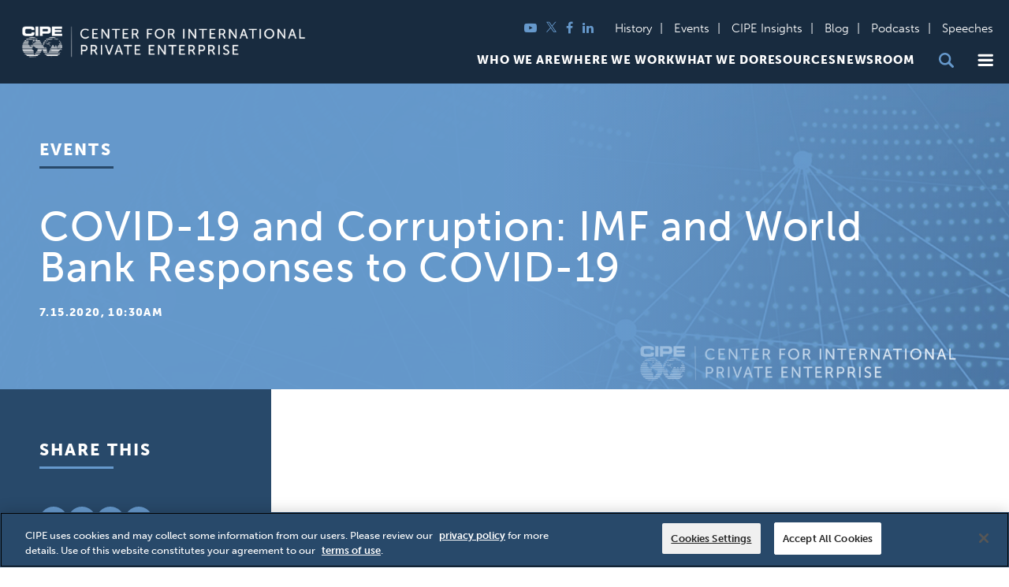

--- FILE ---
content_type: text/html; charset=UTF-8
request_url: https://www.cipe.org/events/covid-19-and-corruption-imf-and-world-bank-responses-to-covid-19/
body_size: 181023
content:
<!doctype html>
<html lang="en-US">
<head>
    <meta charset="UTF-8">
    <meta name="viewport" content="width=device-width, initial-scale=1">
    <link rel="profile" href="http://gmpg.org/xfn/11">
    <link rel="apple-touch-icon" sizes="180x180" href="/wp-content/themes/beast/apple-touch-icon.png?v=RyMl4A8pd3">
    <link rel="icon" type="image/png" sizes="32x32" href="/wp-content/themes/beast/favicon-32x32.png?v=RyMl4A8pd3">
    <link rel="icon" type="image/png" sizes="16x16" href="/wp-content/themes/beast/favicon-16x16.png?v=RyMl4A8pd3">
    <link rel="manifest" href="/wp-content/themes/beast/manifest.json?v=RyMl4A8pd3">
    <link rel="mask-icon" href="/wp-content/themes/beast/safari-pinned-tab.svg?v=RyMl4A8pd3" color="#28496a">
    <link rel="shortcut icon" href="/wp-content/themes/beast/favicon.ico?v=RyMl4A8pd3">
    <meta name="apple-mobile-web-app-title" content="CIPE">
    <meta name="application-name" content="CIPE">
    <meta name="msapplication-config" content="/wp-content/themes/beast/browserconfig.xml?v=RyMl4A8pd3">
    <meta name="theme-color" content="#ffffff">
    <script>
        (function(d) {
            var config = {
                    kitId: 'yqj6dhl',
                    scriptTimeout: 3000,
                    async: true
                },
                h=d.documentElement,t=setTimeout(function(){h.className=h.className.replace(/\bwf-loading\b/g,"")+" wf-inactive";},config.scriptTimeout),tk=d.createElement("script"),f=false,s=d.getElementsByTagName("script")[0],a;h.className+=" wf-loading";tk.src='https://use.typekit.net/'+config.kitId+'.js';tk.async=true;tk.onload=tk.onreadystatechange=function(){a=this.readyState;if(f||a&&a!="complete"&&a!="loaded")return;f=true;clearTimeout(t);try{Typekit.load(config)}catch(e){}};s.parentNode.insertBefore(tk,s)
        })(document);
    </script>
    <!-- Google Tag Manager -->
<script>(function(w,d,s,l,i){w[l]=w[l]||[];w[l].push({'gtm.start':
new Date().getTime(),event:'gtm.js'});var f=d.getElementsByTagName(s)[0],
j=d.createElement(s),dl=l!='dataLayer'?'&l='+l:'';j.async=true;j.src=
'https://www.googletagmanager.com/gtm.js?id='+i+dl;f.parentNode.insertBefore(j,f);
})(window,document,'script','dataLayer','GTM-TDHGVG3');</script>
<!-- End Google Tag Manager -->

<!-- Google tag (gtag.js) -->
<script async src="https://www.googletagmanager.com/gtag/js?id=G-HQ2J6TFTC3"></script>
<script>
  window.dataLayer = window.dataLayer || [];
  function gtag(){dataLayer.push(arguments);}
  gtag('js', new Date());

  gtag('config', 'G-HQ2J6TFTC3');
</script>

    <meta name='robots' content='index, follow, max-image-preview:large, max-snippet:-1, max-video-preview:-1' />

	<!-- This site is optimized with the Yoast SEO plugin v26.8 - https://yoast.com/product/yoast-seo-wordpress/ -->
	<title>COVID-19 and Corruption: IMF and World Bank Responses to COVID-19 - Center for International Private Enterprise</title>
	<meta name="description" content="Facebook Live Video: https://www.facebook.com/watch/?v=913621409118530 About this Event The World Bank and International Monetary Fund were among the earliest and largest responders to the massive need posed by the Covid-19 crisis...." />
	<link rel="canonical" href="https://www.cipe.org/events/covid-19-and-corruption-imf-and-world-bank-responses-to-covid-19/" />
	<meta property="og:locale" content="en_US" />
	<meta property="og:type" content="article" />
	<meta property="og:title" content="COVID-19 and Corruption: IMF and World Bank Responses to COVID-19 - Center for International Private Enterprise" />
	<meta property="og:url" content="https://www.cipe.org/events/covid-19-and-corruption-imf-and-world-bank-responses-to-covid-19/" />
	<meta property="og:site_name" content="Center for International Private Enterprise" />
	<meta property="og:image" content="https://www.cipe.org/wp-content/uploads/2020/04/CIPE_SQUARE.png" />
	<meta property="og:image:width" content="451" />
	<meta property="og:image:height" content="363" />
	<meta property="og:image:type" content="image/png" />
	<meta name="twitter:card" content="summary_large_image" />
	<script type="application/ld+json" class="yoast-schema-graph">{"@context":"https://schema.org","@graph":[{"@type":"WebPage","@id":"https://www.cipe.org/events/covid-19-and-corruption-imf-and-world-bank-responses-to-covid-19/","url":"https://www.cipe.org/events/covid-19-and-corruption-imf-and-world-bank-responses-to-covid-19/","name":"COVID-19 and Corruption: IMF and World Bank Responses to COVID-19 - Center for International Private Enterprise","isPartOf":{"@id":"https://www.cipe.org/#website"},"primaryImageOfPage":{"@id":"https://www.cipe.org/events/covid-19-and-corruption-imf-and-world-bank-responses-to-covid-19/#primaryimage"},"image":{"@id":"https://www.cipe.org/events/covid-19-and-corruption-imf-and-world-bank-responses-to-covid-19/#primaryimage"},"thumbnailUrl":"https://www.cipe.org/wp-content/uploads/2020/04/CIPE_SQUARE.png","datePublished":"2020-07-16T17:24:54+00:00","breadcrumb":{"@id":"https://www.cipe.org/events/covid-19-and-corruption-imf-and-world-bank-responses-to-covid-19/#breadcrumb"},"inLanguage":"en-US","potentialAction":[{"@type":"ReadAction","target":["https://www.cipe.org/events/covid-19-and-corruption-imf-and-world-bank-responses-to-covid-19/"]}]},{"@type":"ImageObject","inLanguage":"en-US","@id":"https://www.cipe.org/events/covid-19-and-corruption-imf-and-world-bank-responses-to-covid-19/#primaryimage","url":"https://www.cipe.org/wp-content/uploads/2020/04/CIPE_SQUARE.png","contentUrl":"https://www.cipe.org/wp-content/uploads/2020/04/CIPE_SQUARE.png","width":451,"height":363},{"@type":"BreadcrumbList","@id":"https://www.cipe.org/events/covid-19-and-corruption-imf-and-world-bank-responses-to-covid-19/#breadcrumb","itemListElement":[{"@type":"ListItem","position":1,"name":"Home","item":"https://www.cipe.org/"},{"@type":"ListItem","position":2,"name":"COVID-19 and Corruption: IMF and World Bank Responses to COVID-19"}]},{"@type":"WebSite","@id":"https://www.cipe.org/#website","url":"https://www.cipe.org/","name":"Center for International Private Enterprise","description":"","potentialAction":[{"@type":"SearchAction","target":{"@type":"EntryPoint","urlTemplate":"https://www.cipe.org/?s={search_term_string}"},"query-input":{"@type":"PropertyValueSpecification","valueRequired":true,"valueName":"search_term_string"}}],"inLanguage":"en-US"}]}</script>
	<!-- / Yoast SEO plugin. -->


<link rel='dns-prefetch' href='//cdnjs.cloudflare.com' />
<link rel="alternate" type="application/rss+xml" title="Center for International Private Enterprise &raquo; Feed" href="https://www.cipe.org/feed/" />
<link rel="alternate" type="application/rss+xml" title="Center for International Private Enterprise &raquo; Comments Feed" href="https://www.cipe.org/comments/feed/" />
<link rel="alternate" title="oEmbed (JSON)" type="application/json+oembed" href="https://www.cipe.org/wp-json/oembed/1.0/embed?url=https%3A%2F%2Fwww.cipe.org%2Fevents%2Fcovid-19-and-corruption-imf-and-world-bank-responses-to-covid-19%2F" />
<link rel="alternate" title="oEmbed (XML)" type="text/xml+oembed" href="https://www.cipe.org/wp-json/oembed/1.0/embed?url=https%3A%2F%2Fwww.cipe.org%2Fevents%2Fcovid-19-and-corruption-imf-and-world-bank-responses-to-covid-19%2F&#038;format=xml" />
<style id='wp-img-auto-sizes-contain-inline-css' type='text/css'>
img:is([sizes=auto i],[sizes^="auto," i]){contain-intrinsic-size:3000px 1500px}
/*# sourceURL=wp-img-auto-sizes-contain-inline-css */
</style>
<style id='wp-emoji-styles-inline-css' type='text/css'>

	img.wp-smiley, img.emoji {
		display: inline !important;
		border: none !important;
		box-shadow: none !important;
		height: 1em !important;
		width: 1em !important;
		margin: 0 0.07em !important;
		vertical-align: -0.1em !important;
		background: none !important;
		padding: 0 !important;
	}
/*# sourceURL=wp-emoji-styles-inline-css */
</style>
<style id='wp-block-library-inline-css' type='text/css'>
:root{--wp-block-synced-color:#7a00df;--wp-block-synced-color--rgb:122,0,223;--wp-bound-block-color:var(--wp-block-synced-color);--wp-editor-canvas-background:#ddd;--wp-admin-theme-color:#007cba;--wp-admin-theme-color--rgb:0,124,186;--wp-admin-theme-color-darker-10:#006ba1;--wp-admin-theme-color-darker-10--rgb:0,107,160.5;--wp-admin-theme-color-darker-20:#005a87;--wp-admin-theme-color-darker-20--rgb:0,90,135;--wp-admin-border-width-focus:2px}@media (min-resolution:192dpi){:root{--wp-admin-border-width-focus:1.5px}}.wp-element-button{cursor:pointer}:root .has-very-light-gray-background-color{background-color:#eee}:root .has-very-dark-gray-background-color{background-color:#313131}:root .has-very-light-gray-color{color:#eee}:root .has-very-dark-gray-color{color:#313131}:root .has-vivid-green-cyan-to-vivid-cyan-blue-gradient-background{background:linear-gradient(135deg,#00d084,#0693e3)}:root .has-purple-crush-gradient-background{background:linear-gradient(135deg,#34e2e4,#4721fb 50%,#ab1dfe)}:root .has-hazy-dawn-gradient-background{background:linear-gradient(135deg,#faaca8,#dad0ec)}:root .has-subdued-olive-gradient-background{background:linear-gradient(135deg,#fafae1,#67a671)}:root .has-atomic-cream-gradient-background{background:linear-gradient(135deg,#fdd79a,#004a59)}:root .has-nightshade-gradient-background{background:linear-gradient(135deg,#330968,#31cdcf)}:root .has-midnight-gradient-background{background:linear-gradient(135deg,#020381,#2874fc)}:root{--wp--preset--font-size--normal:16px;--wp--preset--font-size--huge:42px}.has-regular-font-size{font-size:1em}.has-larger-font-size{font-size:2.625em}.has-normal-font-size{font-size:var(--wp--preset--font-size--normal)}.has-huge-font-size{font-size:var(--wp--preset--font-size--huge)}.has-text-align-center{text-align:center}.has-text-align-left{text-align:left}.has-text-align-right{text-align:right}.has-fit-text{white-space:nowrap!important}#end-resizable-editor-section{display:none}.aligncenter{clear:both}.items-justified-left{justify-content:flex-start}.items-justified-center{justify-content:center}.items-justified-right{justify-content:flex-end}.items-justified-space-between{justify-content:space-between}.screen-reader-text{border:0;clip-path:inset(50%);height:1px;margin:-1px;overflow:hidden;padding:0;position:absolute;width:1px;word-wrap:normal!important}.screen-reader-text:focus{background-color:#ddd;clip-path:none;color:#444;display:block;font-size:1em;height:auto;left:5px;line-height:normal;padding:15px 23px 14px;text-decoration:none;top:5px;width:auto;z-index:100000}html :where(.has-border-color){border-style:solid}html :where([style*=border-top-color]){border-top-style:solid}html :where([style*=border-right-color]){border-right-style:solid}html :where([style*=border-bottom-color]){border-bottom-style:solid}html :where([style*=border-left-color]){border-left-style:solid}html :where([style*=border-width]){border-style:solid}html :where([style*=border-top-width]){border-top-style:solid}html :where([style*=border-right-width]){border-right-style:solid}html :where([style*=border-bottom-width]){border-bottom-style:solid}html :where([style*=border-left-width]){border-left-style:solid}html :where(img[class*=wp-image-]){height:auto;max-width:100%}:where(figure){margin:0 0 1em}html :where(.is-position-sticky){--wp-admin--admin-bar--position-offset:var(--wp-admin--admin-bar--height,0px)}@media screen and (max-width:600px){html :where(.is-position-sticky){--wp-admin--admin-bar--position-offset:0px}}

/*# sourceURL=wp-block-library-inline-css */
</style><style id='global-styles-inline-css' type='text/css'>
:root{--wp--preset--aspect-ratio--square: 1;--wp--preset--aspect-ratio--4-3: 4/3;--wp--preset--aspect-ratio--3-4: 3/4;--wp--preset--aspect-ratio--3-2: 3/2;--wp--preset--aspect-ratio--2-3: 2/3;--wp--preset--aspect-ratio--16-9: 16/9;--wp--preset--aspect-ratio--9-16: 9/16;--wp--preset--color--black: #000000;--wp--preset--color--cyan-bluish-gray: #abb8c3;--wp--preset--color--white: #ffffff;--wp--preset--color--pale-pink: #f78da7;--wp--preset--color--vivid-red: #cf2e2e;--wp--preset--color--luminous-vivid-orange: #ff6900;--wp--preset--color--luminous-vivid-amber: #fcb900;--wp--preset--color--light-green-cyan: #7bdcb5;--wp--preset--color--vivid-green-cyan: #00d084;--wp--preset--color--pale-cyan-blue: #8ed1fc;--wp--preset--color--vivid-cyan-blue: #0693e3;--wp--preset--color--vivid-purple: #9b51e0;--wp--preset--gradient--vivid-cyan-blue-to-vivid-purple: linear-gradient(135deg,rgb(6,147,227) 0%,rgb(155,81,224) 100%);--wp--preset--gradient--light-green-cyan-to-vivid-green-cyan: linear-gradient(135deg,rgb(122,220,180) 0%,rgb(0,208,130) 100%);--wp--preset--gradient--luminous-vivid-amber-to-luminous-vivid-orange: linear-gradient(135deg,rgb(252,185,0) 0%,rgb(255,105,0) 100%);--wp--preset--gradient--luminous-vivid-orange-to-vivid-red: linear-gradient(135deg,rgb(255,105,0) 0%,rgb(207,46,46) 100%);--wp--preset--gradient--very-light-gray-to-cyan-bluish-gray: linear-gradient(135deg,rgb(238,238,238) 0%,rgb(169,184,195) 100%);--wp--preset--gradient--cool-to-warm-spectrum: linear-gradient(135deg,rgb(74,234,220) 0%,rgb(151,120,209) 20%,rgb(207,42,186) 40%,rgb(238,44,130) 60%,rgb(251,105,98) 80%,rgb(254,248,76) 100%);--wp--preset--gradient--blush-light-purple: linear-gradient(135deg,rgb(255,206,236) 0%,rgb(152,150,240) 100%);--wp--preset--gradient--blush-bordeaux: linear-gradient(135deg,rgb(254,205,165) 0%,rgb(254,45,45) 50%,rgb(107,0,62) 100%);--wp--preset--gradient--luminous-dusk: linear-gradient(135deg,rgb(255,203,112) 0%,rgb(199,81,192) 50%,rgb(65,88,208) 100%);--wp--preset--gradient--pale-ocean: linear-gradient(135deg,rgb(255,245,203) 0%,rgb(182,227,212) 50%,rgb(51,167,181) 100%);--wp--preset--gradient--electric-grass: linear-gradient(135deg,rgb(202,248,128) 0%,rgb(113,206,126) 100%);--wp--preset--gradient--midnight: linear-gradient(135deg,rgb(2,3,129) 0%,rgb(40,116,252) 100%);--wp--preset--font-size--small: 13px;--wp--preset--font-size--medium: 20px;--wp--preset--font-size--large: 36px;--wp--preset--font-size--x-large: 42px;--wp--preset--spacing--20: 0.44rem;--wp--preset--spacing--30: 0.67rem;--wp--preset--spacing--40: 1rem;--wp--preset--spacing--50: 1.5rem;--wp--preset--spacing--60: 2.25rem;--wp--preset--spacing--70: 3.38rem;--wp--preset--spacing--80: 5.06rem;--wp--preset--shadow--natural: 6px 6px 9px rgba(0, 0, 0, 0.2);--wp--preset--shadow--deep: 12px 12px 50px rgba(0, 0, 0, 0.4);--wp--preset--shadow--sharp: 6px 6px 0px rgba(0, 0, 0, 0.2);--wp--preset--shadow--outlined: 6px 6px 0px -3px rgb(255, 255, 255), 6px 6px rgb(0, 0, 0);--wp--preset--shadow--crisp: 6px 6px 0px rgb(0, 0, 0);}:where(.is-layout-flex){gap: 0.5em;}:where(.is-layout-grid){gap: 0.5em;}body .is-layout-flex{display: flex;}.is-layout-flex{flex-wrap: wrap;align-items: center;}.is-layout-flex > :is(*, div){margin: 0;}body .is-layout-grid{display: grid;}.is-layout-grid > :is(*, div){margin: 0;}:where(.wp-block-columns.is-layout-flex){gap: 2em;}:where(.wp-block-columns.is-layout-grid){gap: 2em;}:where(.wp-block-post-template.is-layout-flex){gap: 1.25em;}:where(.wp-block-post-template.is-layout-grid){gap: 1.25em;}.has-black-color{color: var(--wp--preset--color--black) !important;}.has-cyan-bluish-gray-color{color: var(--wp--preset--color--cyan-bluish-gray) !important;}.has-white-color{color: var(--wp--preset--color--white) !important;}.has-pale-pink-color{color: var(--wp--preset--color--pale-pink) !important;}.has-vivid-red-color{color: var(--wp--preset--color--vivid-red) !important;}.has-luminous-vivid-orange-color{color: var(--wp--preset--color--luminous-vivid-orange) !important;}.has-luminous-vivid-amber-color{color: var(--wp--preset--color--luminous-vivid-amber) !important;}.has-light-green-cyan-color{color: var(--wp--preset--color--light-green-cyan) !important;}.has-vivid-green-cyan-color{color: var(--wp--preset--color--vivid-green-cyan) !important;}.has-pale-cyan-blue-color{color: var(--wp--preset--color--pale-cyan-blue) !important;}.has-vivid-cyan-blue-color{color: var(--wp--preset--color--vivid-cyan-blue) !important;}.has-vivid-purple-color{color: var(--wp--preset--color--vivid-purple) !important;}.has-black-background-color{background-color: var(--wp--preset--color--black) !important;}.has-cyan-bluish-gray-background-color{background-color: var(--wp--preset--color--cyan-bluish-gray) !important;}.has-white-background-color{background-color: var(--wp--preset--color--white) !important;}.has-pale-pink-background-color{background-color: var(--wp--preset--color--pale-pink) !important;}.has-vivid-red-background-color{background-color: var(--wp--preset--color--vivid-red) !important;}.has-luminous-vivid-orange-background-color{background-color: var(--wp--preset--color--luminous-vivid-orange) !important;}.has-luminous-vivid-amber-background-color{background-color: var(--wp--preset--color--luminous-vivid-amber) !important;}.has-light-green-cyan-background-color{background-color: var(--wp--preset--color--light-green-cyan) !important;}.has-vivid-green-cyan-background-color{background-color: var(--wp--preset--color--vivid-green-cyan) !important;}.has-pale-cyan-blue-background-color{background-color: var(--wp--preset--color--pale-cyan-blue) !important;}.has-vivid-cyan-blue-background-color{background-color: var(--wp--preset--color--vivid-cyan-blue) !important;}.has-vivid-purple-background-color{background-color: var(--wp--preset--color--vivid-purple) !important;}.has-black-border-color{border-color: var(--wp--preset--color--black) !important;}.has-cyan-bluish-gray-border-color{border-color: var(--wp--preset--color--cyan-bluish-gray) !important;}.has-white-border-color{border-color: var(--wp--preset--color--white) !important;}.has-pale-pink-border-color{border-color: var(--wp--preset--color--pale-pink) !important;}.has-vivid-red-border-color{border-color: var(--wp--preset--color--vivid-red) !important;}.has-luminous-vivid-orange-border-color{border-color: var(--wp--preset--color--luminous-vivid-orange) !important;}.has-luminous-vivid-amber-border-color{border-color: var(--wp--preset--color--luminous-vivid-amber) !important;}.has-light-green-cyan-border-color{border-color: var(--wp--preset--color--light-green-cyan) !important;}.has-vivid-green-cyan-border-color{border-color: var(--wp--preset--color--vivid-green-cyan) !important;}.has-pale-cyan-blue-border-color{border-color: var(--wp--preset--color--pale-cyan-blue) !important;}.has-vivid-cyan-blue-border-color{border-color: var(--wp--preset--color--vivid-cyan-blue) !important;}.has-vivid-purple-border-color{border-color: var(--wp--preset--color--vivid-purple) !important;}.has-vivid-cyan-blue-to-vivid-purple-gradient-background{background: var(--wp--preset--gradient--vivid-cyan-blue-to-vivid-purple) !important;}.has-light-green-cyan-to-vivid-green-cyan-gradient-background{background: var(--wp--preset--gradient--light-green-cyan-to-vivid-green-cyan) !important;}.has-luminous-vivid-amber-to-luminous-vivid-orange-gradient-background{background: var(--wp--preset--gradient--luminous-vivid-amber-to-luminous-vivid-orange) !important;}.has-luminous-vivid-orange-to-vivid-red-gradient-background{background: var(--wp--preset--gradient--luminous-vivid-orange-to-vivid-red) !important;}.has-very-light-gray-to-cyan-bluish-gray-gradient-background{background: var(--wp--preset--gradient--very-light-gray-to-cyan-bluish-gray) !important;}.has-cool-to-warm-spectrum-gradient-background{background: var(--wp--preset--gradient--cool-to-warm-spectrum) !important;}.has-blush-light-purple-gradient-background{background: var(--wp--preset--gradient--blush-light-purple) !important;}.has-blush-bordeaux-gradient-background{background: var(--wp--preset--gradient--blush-bordeaux) !important;}.has-luminous-dusk-gradient-background{background: var(--wp--preset--gradient--luminous-dusk) !important;}.has-pale-ocean-gradient-background{background: var(--wp--preset--gradient--pale-ocean) !important;}.has-electric-grass-gradient-background{background: var(--wp--preset--gradient--electric-grass) !important;}.has-midnight-gradient-background{background: var(--wp--preset--gradient--midnight) !important;}.has-small-font-size{font-size: var(--wp--preset--font-size--small) !important;}.has-medium-font-size{font-size: var(--wp--preset--font-size--medium) !important;}.has-large-font-size{font-size: var(--wp--preset--font-size--large) !important;}.has-x-large-font-size{font-size: var(--wp--preset--font-size--x-large) !important;}
/*# sourceURL=global-styles-inline-css */
</style>

<style id='classic-theme-styles-inline-css' type='text/css'>
/*! This file is auto-generated */
.wp-block-button__link{color:#fff;background-color:#32373c;border-radius:9999px;box-shadow:none;text-decoration:none;padding:calc(.667em + 2px) calc(1.333em + 2px);font-size:1.125em}.wp-block-file__button{background:#32373c;color:#fff;text-decoration:none}
/*# sourceURL=/wp-includes/css/classic-themes.min.css */
</style>
<link rel='stylesheet' id='prism-css-css' href='https://cdnjs.cloudflare.com/ajax/libs/prism/1.29.0/themes/prism.min.css?ver=2dfb1c492d97276fc175f4fe38c62599' type='text/css' media='all' />
<link rel='stylesheet' id='beast-style-build-css' href='https://www.cipe.org/wp-content/themes/beast/assets/build/css/style.css?ver=20240916v1' type='text/css' media='all' />
<link rel='stylesheet' id='beast-nh-style-build-css' href='https://www.cipe.org/wp-content/themes/beast/nh_assets/build/css/nh_style.css?ver=20250624' type='text/css' media='all' />
<link rel='stylesheet' id='40-style-css' href='https://www.cipe.org/wp-content/themes/beast/assets/build/css/cipe_40.css?ver=20230328' type='text/css' media='all' />
<link rel='stylesheet' id='misc-style-css' href='https://www.cipe.org/wp-content/themes/beast/assets/misc.css?ver=20241221' type='text/css' media='all' />
<link rel='stylesheet' id='beast-css' href='https://www.cipe.org/wp-content/themes/beast/editor-style.css?ver=20240612-1' type='text/css' media='all' />
<link rel='stylesheet' id='beast-print-css' href='https://www.cipe.org/wp-content/themes/beast/print.css?ver=20240808-r2' type='text/css' media='print' />
<script type="text/javascript" src="https://www.cipe.org/wp-includes/js/jquery/jquery.min.js?ver=3.7.1" id="jquery-core-js"></script>
<script type="text/javascript" src="https://www.cipe.org/wp-includes/js/jquery/jquery-migrate.min.js?ver=3.4.1" id="jquery-migrate-js"></script>
<script type="text/javascript" src="https://www.cipe.org/wp-includes/js/jquery/ui/core.min.js?ver=1.13.3" id="jquery-ui-core-js"></script>
<script type="text/javascript" src="https://www.cipe.org/wp-includes/js/jquery/ui/mouse.min.js?ver=1.13.3" id="jquery-ui-mouse-js"></script>
<script type="text/javascript" src="https://www.cipe.org/wp-includes/js/jquery/ui/sortable.min.js?ver=1.13.3" id="jquery-ui-sortable-js"></script>
<script type="text/javascript" src="https://www.cipe.org/wp-includes/js/jquery/ui/resizable.min.js?ver=1.13.3" id="jquery-ui-resizable-js"></script>
<script type="text/javascript" src="https://www.cipe.org/wp-content/plugins/advanced-custom-fields-pro/assets/build/js/acf.min.js?ver=6.7.0.2" id="acf-js"></script>
<script type="text/javascript" src="https://www.cipe.org/wp-includes/js/dist/dom-ready.min.js?ver=f77871ff7694fffea381" id="wp-dom-ready-js"></script>
<script type="text/javascript" src="https://www.cipe.org/wp-includes/js/dist/hooks.min.js?ver=dd5603f07f9220ed27f1" id="wp-hooks-js"></script>
<script type="text/javascript" src="https://www.cipe.org/wp-includes/js/dist/i18n.min.js?ver=c26c3dc7bed366793375" id="wp-i18n-js"></script>
<script type="text/javascript" id="wp-i18n-js-after">
/* <![CDATA[ */
wp.i18n.setLocaleData( { 'text direction\u0004ltr': [ 'ltr' ] } );
//# sourceURL=wp-i18n-js-after
/* ]]> */
</script>
<script type="text/javascript" src="https://www.cipe.org/wp-includes/js/dist/a11y.min.js?ver=cb460b4676c94bd228ed" id="wp-a11y-js"></script>
<script type="text/javascript" src="https://www.cipe.org/wp-content/plugins/advanced-custom-fields-pro/assets/build/js/acf-input.min.js?ver=6.7.0.2" id="acf-input-js"></script>
<script type="text/javascript" src="https://www.cipe.org/wp-content/plugins/ACF-Conditional-Taxonomy-Rules/includes/input_conditional_taxonomy.js?ver=3.0.0" id="acf-input-conditional-taxonomy-js"></script>
<link rel="https://api.w.org/" href="https://www.cipe.org/wp-json/" /><link rel="EditURI" type="application/rsd+xml" title="RSD" href="https://www.cipe.org/xmlrpc.php?rsd" />

<link rel='shortlink' href='https://www.cipe.org/?p=34637' />
<style>
        .textbox-box {
            background-color: rgba(102, 153, 204, 0.3);
            padding: 20px;
            border-radius: 5px;
            margin-bottom: 20px;
        }
        .textbox-box.textbox-left {
            width: 350px; float: left;
            margin-right:25px;
        }
        .textbox-box.textbox-right {
            width: 350px; float: right;
            margin-left: 25px;
        }
        .textbox-box.textbox-center {
            width: 100%;
            max-width: 100%;
        }
        .textbox-box h2 {
            margin-bottom: 15px !important;
            margin-top: 0px !important;
        }
        .textbox-box ul {
            list-style-type: disc;
            padding-left: 40px;
            margin-left:0px;
        }
        .textbox-box ul li::marker {
            color: #000;
        }
    </style>	
	<script src="/wp-content/themes/beast/nh_assets/src/temp/js-offcanvas.pkgd.min.js"></script>
	<link href="/wp-content/themes/beast/nh_assets/src/temp/js-offcanvas.css" rel="stylesheet">
	
</head>

<body class="wp-singular events-template-default single single-events postid-34637 wp-theme-beast has-sidebar">
<!-- Google Tag Manager (noscript) -->
<noscript><iframe src="https://www.googletagmanager.com/ns.html?id=GTM-TDHGVG3" height="0" width="0" style="display:none;visibility:hidden"></iframe></noscript>
<!-- End Google Tag Manager (noscript) -->

<div id="page" class="site ">
	<a class="skip-link screen-reader-text" href="#content">Skip to content</a>
    	<header id="masthead" class="nh__site-header">
    <div class="header__main">
      <div class="inner-wrap">
        <div class="nh__header__logo">
          <a href="https://www.cipe.org/" rel="home" class="main_logo"><img height="106" src='https://www.cipe.org/wp-content/themes/beast/assets/build/images/cipe_logo_horizontal_new.png' /></a>
          <a href="https://www.cipe.org/" rel="home" class="mobile_logo"><?xml version="1.0" encoding="utf-8"?>
<!-- Generator: Adobe Illustrator 26.3.1, SVG Export Plug-In . SVG Version: 6.00 Build 0)  -->
<svg version="1.1" id="Layer_1" xmlns="http://www.w3.org/2000/svg" xmlns:xlink="http://www.w3.org/1999/xlink" x="0px" y="0px"
	 viewBox="0 0 265.9 202.7" xml:space="preserve">
<path d="M194.7,111.5c-0.1,0-0.1,0-0.1,0.1C194.6,111.5,194.7,111.5,194.7,111.5z M223.7,124.5C223.7,124.5,223.7,124.6,223.7,124.5
	L223.7,124.5C223.7,124.6,223.7,124.6,223.7,124.5L223.7,124.5z M194.1,111.7c0,0,0.1-0.1,0.1-0.1
	C194.2,111.7,194.1,111.7,194.1,111.7z M66,87.4c-0.6,0-0.8-0.2-1.2,0v-0.2h-0.6c0,0,0,0.1,0,0.2c-0.1,0.3-0.7,0.2-0.7,0.5
	c0,0.2,0.2,0.2,0.5,0.2c0.8,0,1.4-0.3,2.2-0.3c0.3,0,0.4,0.4,0.8,0.4c0.3,0,0.4-0.3,0.4-0.5v-0.2c0.2-0.1,0.5-0.2,0.9-0.3h-1.4
	C66.5,87.3,66.3,87.4,66,87.4L66,87.4z M193.4,112.2c0.1-0.1,0.3-0.2,0.4-0.3C193.6,112,193.5,112.1,193.4,112.2z M35.3,87.3
	c0,0,0.1,0,0.1,0h-0.3C35.1,87.3,35.2,87.3,35.3,87.3z M78.8,88c0,0.1,0.2,0.3,0.3,0.3c0.4,0,0.6-0.5,0.9-0.8
	c0.1,0.1,0.1,0.1,0.2,0.2c0.2-0.1,0.4-0.3,0.8-0.5h-1.5C79.2,87.5,78.8,87.7,78.8,88L78.8,88z M70.8,108.9c0.2,0,0.5-0.1,0.8-0.2
	h-1.5C70.2,108.8,70.6,108.9,70.8,108.9z M70.6,102.8c0,0-0.2-0.2-0.4-0.2c-0.5,0-0.8,0.1-1.2,0.2L70.6,102.8
	C70.6,102.8,70.6,102.8,70.6,102.8z M74.3,87.3c-0.1,0-0.2,0-0.4-0.1h-2.8c0,0,0,0,0,0c-0.1,0-0.2,0-0.2,0h-1.4c0,0,0.1,0,0.1,0
	c0,0.5,1.2,0.6,1.2,0.6h1.6c0.6,0.1,0.7-0.4,1.1-0.4c0.4,0,0.5,0.1,1,0.1c0,0.1-0.4,0.4-0.4,0.6c0,0.1-0.1,0.6,0.8-0.4
	c0.2-0.2,0.6-0.3,0.9-0.5h-1C74.6,87.3,74.4,87.3,74.3,87.3L74.3,87.3z M174.5,199.7c0.4-0.1,0.5,0,1,0c0.1,0,0.2,0,0.3-0.1
	c-0.5-0.2-1.1-0.4-1.6-0.6C174.3,199.2,174.4,199.4,174.5,199.7z M67.4,108.7h-0.3c0,0,0.1,0,0.1,0
	C67.3,108.7,67.3,108.7,67.4,108.7z M89.2,81.4h0.1c-0.1-0.1-0.2-0.1-0.3-0.1C89.1,81.3,89.2,81.4,89.2,81.4z M208.2,124.4
	c-0.2,0-0.3,0.2-0.4,0.2h0.3C208.1,124.6,208.2,124.5,208.2,124.4L208.2,124.4z M181.1,109.1c0.8,0,1.6-0.3,2.4-0.4h-3.7
	C180.2,108.9,180.6,109.1,181.1,109.1L181.1,109.1z M183.8,124.3c-0.7-0.9-1.3-1-1.8-1.8c-0.6-0.9-1-2-1.9-2.6
	c-0.1-0.2-0.1-0.4-0.1-0.6h-0.1c0,0.4-0.3,0.8,0,1.1c-0.4,0.1-0.1,0-0.4,0c-0.4,0-0.7-0.6-1-1.1h-0.3c0.4,0.9,1.3,2.2,1.6,2.7
	c0.4,0.7,0.9,0.9,1.1,1.6c0.1,0.5,0.1,0.9,0.4,1.2h2.5L183.8,124.3L183.8,124.3z M90.3,199.7c0,0.1-0.2,0.2-0.3,0.2
	c-0.1,0-0.2,0-0.2-0.1c-0.7,0.2-1.3,0.5-2,0.7c0.3,0.1,0.6,0.3,1.1,0.3c0-0.2,0.5-0.3,0.7-0.3c0.1,0,0.2,0,0.4,0.1
	c0.9-0.2,2.6-0.2,2.6-0.9c0-0.4-0.2-0.6-0.5-0.9C91.4,199.1,90.8,199.4,90.3,199.7C90.3,199.6,90.3,199.6,90.3,199.7L90.3,199.7z
	 M193.3,87.3h-1.3C192.4,87.4,192.8,87.5,193.3,87.3z M243.6,98c0,0,0.4-0.1,0.8-0.2h-0.8C243.6,97.8,243.6,97.9,243.6,98L243.6,98z
	 M60.9,130.6c0.2,0,0.4-0.1,0.5-0.1h-0.5C60.9,130.5,60.9,130.6,60.9,130.6L60.9,130.6z M188.2,87.3H188
	C188.1,87.3,188.2,87.3,188.2,87.3z M185.1,87.5c0.3,0,0.6-0.1,0.9-0.3h-1.3C184.8,87.4,184.9,87.5,185.1,87.5z M242,124.6
	L242,124.6L242,124.6L242,124.6z M87.2,189.9c-0.8,0.2-1.2,0.6-2,0.6c-0.7,0-1.3-0.4-1.8-0.4c-0.4,0-0.4-0.3-0.6-0.4
	c-0.9-0.4-1.9-0.7-2.6-1.2H23.8c2.6,2.2,5.4,4.1,8.3,5.9h60.8c0.2-0.2,0.4-0.3,0.7-0.3c0.6,0,1.1-0.3,1.8-0.6h0.7
	c-0.5,0.7-1.3,0.6-2.1,0.9h7c2.9-1.8,5.6-3.7,8.2-5.9H84.3c0.3,0.3,0.6,0.5,0.9,0.7C85.7,189.4,86.9,189.4,87.2,189.9L87.2,189.9z
	 M66,148.9c0-0.1-0.1-1.4,0-1.5c-0.1-0.1,0.3-0.5,0.5-0.5c0.6-0.2,0.7-0.5,0.6-0.9c-0.1,0.1-0.2,0.3-0.4,0.3c-0.2,0-0.5-0.3-0.5-0.4
	c0,0,0-0.1,0-0.1H0.6c0.2,2,0.6,3.9,1,5.9h66.7c-0.3-0.6-0.7-1-1-1.8C67,149.3,66,149.4,66,148.9L66,148.9z M69,139.3
	c0-0.1,0.2-0.4,0.2-0.6c0-0.5-0.5-0.7-0.5-1c0,0,0-0.1,0-0.1c-0.1,0-0.1,0.1-0.1,0.1c-0.1-0.2-0.1-0.3-0.2-0.5v-0.2
	c0.1,0,0.2,0,0.2-0.1c-0.2-0.2-0.5-0.6-1-0.6c-0.1,0-0.9,0.7-0.9,0.7s0.2,0.1,0.3,0.1c0.1,0.4-0.1,0.5-0.5,0.5
	c-0.3,0-0.2-0.2-0.2-0.4c-0.6,0-0.5-0.2-0.9-0.4c-0.1,0-1.2-0.4-1.2-0.4c0-0.1,0.1-0.2,0.1-0.3c-0.4-0.2-0.8-0.9-1.2-0.9
	c0,0.1,0.1,0.2,0.2,0.4c-0.1,0-0.1,0-0.2,0c-0.2,0-0.6-0.3-0.6-0.5c0-0.1,0-0.2,0.1-0.3H0.1c0,0.8-0.1,1.5-0.1,2.3
	c0,1.2,0.1,2.4,0.2,3.6h68.9c0-0.1,0.1-0.1,0.1-0.2C69.2,140.2,69,139.8,69,139.3L69,139.3z M55.4,130.5h1.2
	c-0.2-0.1-0.5-0.2-0.7-0.2C55.7,130.3,55.6,130.4,55.4,130.5z M199.3,70.9c-9,0-17.6,1.8-25.4,5h50.7
	C216.8,72.7,208.3,70.9,199.3,70.9z M62.4,201.5c0.3-0.1,0.5-0.4,0.8-0.4c1,0,1.2,0.2,2.5,0.2c1,0,1.2-0.2,1.8-0.2
	c0.9,0,1.3,0.8,2.2,0.8c0.3,0,0.5-0.2,0.7-0.5c1.3,0.4,3.1,0.6,4.8,0.6c0.2,0,0.5,0.1,0.8,0.1c0,0,0,0,0.1,0c0,0,0.1,0,0.1,0
	c0.1,0,0.2-0.1,0.3-0.1c-0.9-0.6-1.2-0.9-2.7-1.3h1.7c-0.4-0.1-0.6-0.2-1-0.4c0.3-0.1,1.5-0.3,1.8-0.2c0.3,0,3.2,0.5,3.2,0.5
	c0,0.1,3.9,0.5,5.1,0.5c0.9,0,2.2-0.1,2.4-0.9c0.3,0.1,0.6,0.2,0.8,0.3c0.7-0.2,1.4-0.4,2-0.7c-0.1,0-0.1-0.1-0.1-0.2
	c0-0.1,0.2-0.4,0.2-0.6c0.1,0.1,0.3,0.4,0.3,0.7c0.6-0.2,1.1-0.4,1.7-0.7c-0.1-0.1-0.3-0.2-0.5-0.4H40.1c4.2,1.8,8.5,3.2,13,4.1
	c0.3-0.1,0.8-0.1,1.2-0.1C57.9,202.5,59.4,202.1,62.4,201.5L62.4,201.5z M24.6,97.2c0.3,0,0.6-0.5,1-0.6c1.4-0.2,2.1-0.8,3.2-1.4
	c0-0.1-0.1-0.3-0.2-0.4c-0.1,0.1-0.2,0.2-0.4,0.3h-0.4c0-0.2,0-0.4-0.3-0.4s-0.5,0.3-0.8,0.4h-0.5c0.2-0.3,1-0.8,1.1-1
	c-0.2-0.1-0.5,0-0.8,0c-0.5,0-0.4-0.7-0.4-1.2c0.5-0.3,0.9-0.7,1.4-1h-9.4c-1.8,1.9-3.4,3.8-4.9,5.9h8.7c0.9-0.3,2-0.6,2.4-0.6
	L24.6,97.2L24.6,97.2z M75.8,169.3c0-0.4,0.2-0.2,0.2-0.4c0-0.3-0.4-0.5-0.4-0.8c0-0.1,0.2-1.3,0.3-1.4c0,0,0,0,0-0.1H6.8
	c1,2,2.1,4,3.2,5.9h66.3c0,0,0-0.1,0-0.1C76.3,171.1,75.8,170.5,75.8,169.3L75.8,169.3z M73.6,158.1c-0.9-0.6-2.7-0.9-3.1-2H2.7
	c0.6,2,1.3,4,2,5.9h71C75.7,159.8,75,159.1,73.6,158.1z M192.9,157.2c-0.2,0-0.2-0.3-0.3-0.4c-0.2,0.1-0.3,0.4-0.3,0.6
	c0,0.4,0.2,0.3,0.2,0.6s-0.7,1.2-0.8,1.4c-0.4,1-0.8,1.8-1.1,2.6h52.1c0.2-0.1,0.4-0.1,0.6-0.2c0.4-0.1,0.4-0.4,0.7-0.6
	c0.6-0.4,1.1-0.1,1.6-0.4c0.7-0.3,1.1-0.1,1.9-0.4c0.2-0.1,1-1,1.1-1.2l0.1,0c0.2-0.2,0.3-0.4,0.3-0.6c0-0.4,0.5-0.9,0.8-0.9
	c0.1,0.2,0.1,0.5,0.4,0.5c0.1,0,0.2-0.3,0.2-0.3c0-0.1-0.1-0.2-0.1-0.3v-0.2c0.3,0,0.5,0.1,0.8,0c0-0.4,0.2-0.9,0.5-0.9
	c0.2-0.1,0.2-0.2,0.3-0.4h-59c0.1,0.3,0.1,0.6,0.1,0.9C193.2,157.1,193.1,157.2,192.9,157.2L192.9,157.2z M23.7,97.6
	c-0.2,0-0.5,0.1-0.8,0.2h1C23.9,97.7,23.8,97.6,23.7,97.6L23.7,97.6z M42.7,97.7L42.7,97.7c-0.1-0.3,0-0.5-0.1-0.9
	c0-0.1-0.4-0.3-0.6-0.6c-0.3-0.4,0.1-0.9,0.4-1.3c-0.3-0.1-0.2-0.5-0.4-0.7c-0.2-0.2-0.8,0.1-0.9-0.2c-0.2,0-0.3-0.1-0.4-0.2
	l-0.1-0.1c-0.2,0.1-0.8,0.3-1.2,0.3c-0.5,0-1.4-0.1-1.4-0.7h-0.4c-0.4,0.3-1,0.7-1.6,0.7c-0.7,0-1.2,0.3-1.8,0.7h-0.7
	c0.4-0.7,1.2-0.7,1.9-1.4c-0.8,0-2.1,1.1-2.8,1.1c-0.4,0-0.6,0.6-1.1,0.8c-0.7,0.3-1.4,0.2-2.2,0.6c-0.2,0.1-0.5,0.5-0.9,0.5
	c-1.5,0.2-2.9,0.8-4.3,1.4h18.5C42.5,97.8,42.6,97.7,42.7,97.7L42.7,97.7z M34.6,87.2c0,0-0.1,0.1-0.2,0.1H22.9
	c2.5-2.2,5.1-4.1,7.9-5.9h38.5c-1,0.2-2.1,0.6-3.2,0.6v0.2c0,0-0.1,0-0.1,0l0.1,0.1v-0.1c0.3,0,0.7-0.1,0.8,0.2h0.3
	c0.5-0.2,1.2-0.4,1.3-0.5c0.1,0.1,0.2,0.2,0.2,0.3c0.5-0.5,1.2-0.4,1.7-0.8h14.7c0,0.1-0.1,0.2-0.1,0.3c-0.2,0-1.4-0.4-1.4,0
	c0,0.6,0.8,0.2,1.2,0.2h2.8c0.4,0.1,0.5,0.3,1,0.3c0.2,0,0.9-0.3,1.1-0.5c-0.2-0.1-0.4-0.2-0.6-0.3h0.1c0.2,0.1,0.3,0.2,0.5,0.2
	c0.2,0,0.3-0.1,0.4-0.2h3.9c-0.1,0.1-0.2,0.1-0.2,0.2c0,0.2,0.3,0.3,0.6,0.3h-0.1c0.1,0,0.3,0.4,0.5,0.4c0.8,0,1.5-0.3,2.5-0.3
	c1,0,1.2,0.4,2,0.4c0,0.3,0.3,0.5,0.7,0.5c0,0.2-0.1,0.3-0.1,0.4c0,0.2,0.1,0.3,0.2,0.4L99.4,85c0,0.2,0.2,0.3,0.3,0.3
	c0.3,0,0.4-0.4,0.8-0.4c0.1,0.2,0.6,0.7,0.8,0.8c-0.4,0.2-2.1-0.1-2.1,0.6c0,0.3,0.2,0.4,0.6,0.4c0.4,0,0.7,0,0.8-0.4
	c-0.1,0-0.3-0.1-0.5-0.1c0.2-0.1,1-0.1,1.3,0.1c-0.1,0.3-0.3,0.7-0.6,1H90.8V87c0.1,0,0.3,0,0.6,0c0-0.3,0.7-0.5,0.8-0.7
	c-0.2-0.1-1.8-1.2-2.2-1.2c-0.2,0-0.4,0.2-0.6,0.3c-0.3-0.2-0.2-0.9-0.9-0.9c-0.6,0-0.8,0.1-1.6,0c0.4-0.1,1-0.2,1.6-0.3
	c-0.2-0.4-1.2-0.6-1.8-0.6c-0.3,0-0.4,0.4-0.7,0.4c0-0.1,0-0.1,0.1-0.4h-0.6c-0.3,0.1-1.6,0.6-1.8,0.6c-0.4,0-0.8,0.4-1,0.7h-0.4
	c0.2-0.9,1.2-0.6,1.7-1.2h-0.4c-0.8,0.3-3.4,0.3-3.4,1.4c0,0.2,0.3,0.3,0.6,0.4c-0.3,0-0.5,0-0.7,0.1c0,0.1,0.1,0.4,0.3,0.4
	c0.3,0,0.5-0.2,0.7-0.3c0,0.3,0.2,0.5,0.8,0.5c1.1,0,1.7,0.2,2.4,0c0,0.2-0.1,0.4,0.2,0.4c0.4,0,0.4-0.3,0.8-0.4
	c0.3-0.4,0.6,0.4,1.2,0.4V87c-0.1-0.1-0.2,0-0.3,0.1H87c0,0,0,0.1,0,0.1h-3.8c0.1,0,0.2-0.1,0.2-0.2c0-0.3-0.5-0.4-0.7-0.5h-1
	c-0.2,0-0.4,0.1-0.4,0.4c0,0.1,0.1,0.2,0.1,0.2c-0.1,0-0.3,0.1-0.4,0.2h-1.5c0,0,0,0,0.1-0.1c0.2-0.3-0.2-0.3-0.3-0.3
	c-0.3,0-0.5,0.2-0.8,0.2c-0.2,0-0.1-0.3-0.1-0.4c-0.1-0.2-0.4-0.2-0.5-0.4c0.4-0.2,0.4-0.2,0.4-0.6v-0.8c0-0.3,0.6-0.6,1.2-0.6
	c0.8,0,1.3-0.5,2-0.6c0-0.1,0-0.1,0-0.2c-0.2-0.2-1.1-0.2-1.5-0.2c-0.9,0-1.3,0.2-1.8,0.7c-0.2,0.2-0.3,0.8-0.5,0.8
	c-0.6,0.2-1.8,0.8-1.8,1.4c0,0.2,0.8,0,0.4,0.7c-0.1,0.1-0.2,0.2-0.3,0.2h-1c0.1,0,0.3-0.1,0.4-0.1c0-0.3,0-0.2,0-0.5
	c-0.2,0-0.4,0-0.6-0.3c-0.5,0.1-1.1,0.3-1.5,0.6c0.1,0.1,0.5,0.2,0.8,0.3h-2.8c0.5,0,0.5-0.7,0.9-0.7c0.1,0,0.7,0.2,0.7-0.2
	c0-0.4-1.2-0.3-1.2-0.7c0-0.8,1.7-1.4,1.8-2H73c-0.2,0.1-1.9,0.4-2.1,0.6c-0.2,0.3-0.1,0.8-0.6,0.8c-0.2,0-0.1-0.4,0-0.6
	c-0.2-0.1-0.2-0.2-0.5-0.2c-0.2,0-0.3,0.4-0.6,0.4s-0.7-0.2-0.8-0.2c-0.2,0-0.5,0.2-0.7,0c0,0,0-0.3,0-0.4c-0.7,0.4-1.4,0.7-2.4,0.8
	c-0.5,0.1-1.1,0.1-1.1,0.5c-0.2,0.2-0.4,0.2-0.4,0.6h3c-0.1,0-0.1,0.2-0.1,0.2h-2.2c-0.4,0.1-1,0.2-1.3,0.3c0.3,0.3,0.9,0.5,1.6,0.4
	c0,0.1-0.1,0.2-0.2,0.3v0.2h-0.6c-0.1-0.3-0.9-0.1-0.9-0.1c-0.4-0.1-0.8-0.2-1-0.3c-0.7-0.1-1-0.4-1.8-0.4c-0.4,0-1,0.5-0.9,0.2
	c0.1-0.4-0.3-0.5-0.3-0.5c-0.2,0.1-0.6,0.4-0.9,0.4c-0.3,0-0.2-0.3-0.2-0.5h-0.3c-0.3,0-0.9,0.1-1.5,0.1c-0.8,0-1.2,0-1.9,0.3
	c-0.8,0.3-1.3,0.1-1.3,0.1c-0.6,0.1-1.1,0.4-1.8,0.4c-0.3,0-0.3-0.2-0.5-0.3c-0.6-0.2-1.2-0.1-1.5-0.4l-0.7,0
	c-0.8-0.3-2,0.1-2.5-0.4h-1.7c0,0-0.2-0.1-0.2-0.3c-0.8,0-1.2-0.2-1.8-0.2c-1.5,0-3.7,0.6-5.1,1c-0.7,0.2-1.1,0.7-2,0.7H35
	C34.8,87.3,34.6,87.2,34.6,87.2L34.6,87.2z M80.1,81.8c0.1,0.2,0.3,0.4,0.7,0.4c0.7,0,0.8-0.2,1.2,0.1c-0.1,0-0.1,0.1-0.2,0.1
	c-0.3,0.1-0.5,0.3-0.5,0.8c0.5-0.4,1.5,0,1.9,0c0.5,0,0.5-0.4,1.1-0.4c0.5,0,0.8,0.2,1.2,0.2c0.6,0,0.8,0.2,1.5,0.2
	c0.6,0,1.1-0.1,1.1-0.7c-0.4-0.1-0.6-0.3-1.3-0.3c-1.1,0-1.7,0.3-2.8,0.3c-0.4,0-1,0.1-1-0.3c0-0.2,0.3-0.2,0.5-0.4
	c-0.3-0.1-0.5,0.1-0.6,0.1h-0.6c-0.5,0-0.6-0.4-1.2-0.4C80.8,81.5,80.3,81.7,80.1,81.8L80.1,81.8z M78.9,83c0.4,0,0.6,0.1,1,0.1
	c0.3,0,0.4-0.2,0.6-0.3C80.2,82.3,79.2,82.5,78.9,83z M75.8,82c0,0.3,0.3,0.4,0.4,0.4c0.1,0,0.3,0,0.6,0c0,0.3,0.1,0.4,0.5,0.4
	c0.2,0,0.4,0,0.5-0.2c0.6,0.2,1.2-0.4,1.5-0.6c-0.1-0.1-0.1-0.2-0.1-0.3c-0.2,0.2-0.6,0-0.9,0c-0.2,0-0.3,0.3-0.4,0.5
	c-0.2-0.1-0.3-0.2-0.7-0.2C77,82,77,82.2,77,82.3c-0.2,0-0.3-0.1-0.4-0.1v-0.1l0,0c-0.1-0.1-0.2-0.3-0.4-0.3
	C76.1,81.8,75.8,81.9,75.8,82L75.8,82z M75.1,84.4c-0.3,0-0.4-0.2-0.8-0.2c-0.2,0-0.3,0.1-0.3,0.3c0,0.5,0.8,0.2,0.8,0.9h0.4
	c0.3-0.3,0.9-0.1,1.1-0.6c0.3,0.2,0.6-0.1,0.9-0.3c-0.1-0.1-0.2-0.2-0.4-0.4c0.2-0.1,0.4-0.3,0.8-0.4v-0.3c-0.4,0-2.1,0.3-2.1,0.4
	c0,0.1,0,0.2,0,0.3C75.5,84.3,75.3,84.4,75.1,84.4z M68.1,82.7c0.5,0,1.5,0,1.9,0.1c-0.2,0.1-0.4,0.1-0.5,0.2c0.2,0,0.2,0.1,0.4,0.1
	c0.9,0,1.7-0.4,2.5-0.4c0.4,0,0.5,0.3,0.9,0.3c0.4,0,1.1-0.4,1.4-0.7c-0.4-0.1-0.7,0-1.1-0.1l0.2-0.2v-0.3h-0.4
	c-0.6,0.3-0.8,0.8-1.7,0.8c-0.4,0-0.4-0.1-0.4-0.6c-0.3,0-0.5,0.1-0.6-0.3C70.3,81.8,68.1,82.4,68.1,82.7L68.1,82.7z M60.4,85.2
	c0.1,0,1-0.3,0.9,0.7c0,0.3,0.7-0.5,1-0.5c0.2,0,0.8,0,1.1-0.1c1.1-0.7,2.9-0.5,4.1-1.3c-0.2-0.2-0.5-0.5-0.9-0.5
	c-0.3,0-0.3,0.1-0.3,0.2c-0.4,0-0.6-0.4-1.1-0.4c-0.2,0-1.8,0.1-1.8,0.2c0,0-0.5,0.4-0.6,0.5C62.2,84.5,61,84.6,60.4,85.2L60.4,85.2
	z M263.6,150.7h0.8c-0.1,0.3-0.1,0.6-0.2,0.9h-11.6c0,0,0.1-0.1,0.1-0.1c0.5-0.1,0.9-0.3,1.3-0.6c0,0,0,0.1,0,0.1l0.1-0.1
	c0,0,0,0-0.1,0c0,0,0-0.1,0-0.1h-0.5c-0.3,0.1-0.4,0-0.9,0.1c-0.3,0.1-0.2,0.4-0.5,0.5c-0.1,0-0.2,0.1-0.3,0.1h-67.1
	c-0.1-0.4-0.1-0.7-0.1-1.1v-0.5c0-0.4-0.6-0.4-0.6-0.9c0-0.3,0.3-0.5,0.3-0.8c0-0.4,0.4-0.5,0.6-0.9c0.3-0.6,0.6-1.2,0.9-1.8h47.7
	c0.1,0.6,0.7,1.1,1,1.4c0.4,0.4,1.1,0.6,1.3,1.1c0.1,0.1,0.2,0.4,0.4,0.4c0.1,0,0.1-0.1,0.3-0.1c0.2,0,0.3,0.1,0.5,0.1l0.2-0.1
	c0-0.2,0.1-0.4,0.1-0.6c0-0.2,0.1-1.1,0.1-1.6c0-0.3-0.4-0.4-0.7-0.6h0.7c0,0-0.1,0.1-0.1,0.1c0,0.1,0.4,0.5,0.5,0.5
	c0.1,0,0.1-0.2,0.1-0.3c-0.1,0-0.2-0.1-0.3-0.3h3.1v0.1c0.1,0.3,0.4,0.5,0.8,0.5c0.1,0,0.7,0,0.5,0.3c0,0.1,0.1,0.1,0.2,0.1
	c0.4,0,0.6-0.3,0.9-0.3c0.4,0,0.6,0.2,1.1,0.3v0.2c0,0.1-0.1,0.3,0.1,0.3c0.6,0,0.7-0.4,1.4-0.4c0,0,0-0.1,0-0.1
	c0-0.1-0.1-0.1-0.1-0.3c0-0.2,0.2-0.3,0.2-0.4c0-0.1,0-0.2,0-0.2h1.9c-0.1,0.3-0.1,0.5-0.1,0.8c0,0.2,0.3,0.3,0.6,0.3
	c0,0.1,0,0.2,0,0.3c0,0.5-0.3,0.7-0.3,1.3c0,0.1,0,0.2,0.2,0.2c0.4,0,0.5-0.2,0.6-0.7v-0.6l0.2-1.3c0.1,0.1,0.2,0,0.4,0
	c0,0.1,0.1,0.2,0.1,0.3c0,0.1-0.1,0.1-0.1,0.3l0.6,1.2c0.5,0,0.6-0.4,1.1-0.5V147c-0.2,0-0.5,0.1-0.6-0.2v-0.7
	c-0.1-0.1-0.2-0.3-0.4-0.5h8.1c0.1,0.1,0.3,0.2,0.5,0.2c0.4,0,0.6-0.1,0.9-0.1h0.1c-0.2,0.2-0.5,0.2-0.7,0.1
	c-0.1,0.1-0.3,0.2-0.4,0.2c-0.1,0-0.2-0.1-0.4-0.1h-0.2v0.1c0,0.1,0.1,0.2,0.2,0.2c0,0,0.3,0.4,0.4,0.7c0,0.1,0,0.1,0,0.3
	c0,0.1,0.1,0.1,0.2,0.1c0.4,0,0.4-0.4,0.7-0.6c0,0.2-0.1,0.2-0.2,0.3c0.2,0.1,0.6,0,0.8,0.2c0.3,0.3,0.9,0.6,1.4,0.7
	c0.4,0.1,1.1,0.3,1.3,0.6c0.2,0.4,0,0.8,0.3,1.2c-0.2,0-1,0.6-1,0.9c0,0.1,0.2,0.2,0.5,0.2C263.2,150.8,263.4,150.7,263.6,150.7
	L263.6,150.7z M239,146.1c0,0.1,0,0.2,0.1,0.2h0.3c0-0.1,0.1-0.1,0.1-0.3C239.3,145.9,239,145.8,239,146.1L239,146.1z M245,150.6
	c-0.2,0-0.8-0.1-0.8-0.3c-0.1,0-1.1-0.1-1.2-0.2c-0.1-0.2,0-0.4-0.3-0.5c-0.2-0.1-0.6,0.1-0.7-0.2c-0.1,0-0.4,0-0.4-0.2
	c-0.4,0.1-0.4,0.4-1.1,0.4c-0.2,0-0.7,0-0.8-0.1c0-0.1-0.1-0.4-0.3-0.4c-0.5-0.1-0.8-0.1-1.3-0.1c-0.1,0-0.4-0.1-0.6,0
	c-0.1,0.1,0,0.4-0.2,0.5c-0.1,0-0.3,0-0.4,0.1c0.2,0.2,0.5,0.1,0.8,0.2c0,0.2,0.2,0.3,0.2,0.4c0,0,0.4-0.1,0.6,0s0.2,0.3,0.5,0.3
	h0.4c0.2,0,0.2,0,0.4,0c0.4,0,0.6,0,0.9,0.1c0.1,0,0.3,0.3,0.5,0.3c0.2,0,0.4,0,0.4,0.1h1.3c0.4,0,0.7,0.3,1.1,0.3
	c0.2,0,0.1-0.2,0.2-0.4c0.2,0.1,0.3,0.3,0.6,0.3c0.1,0,0.2-0.1,0.2-0.3L245,150.6L245,150.6z M247.8,150.8c-0.2,0-0.5-0.2-0.5-0.3
	c-0.1,0-0.3,0.1-0.3,0.2s0.2,0.1,0.2,0.2H247c-0.1,0-1-0.1-1-0.1v-0.1h-0.2c-0.1,0-0.5,0.1-0.5,0.3c0,0.1,0.1,0.2,0.3,0.2
	c0.1,0,0.2-0.1,0.4-0.2c0,0.1,0,0.3,0.3,0.3c0.4,0,0.7,0,0.9-0.2c0.1,0.1,0.3,0.1,0.4,0.1h0.1L247.8,150.8L247.8,150.8z M250.2,151
	c0.1,0,0.4-0.1,0.5-0.2c-0.3,0.1-0.4,0.1-0.7,0.1c-0.4,0-0.7-0.3-1.1-0.3c-0.2,0-0.4,0.1-0.5,0.1c0.1,0.4,0.7,0.2,1,0.2
	C249.5,151,250,151.2,250.2,151L250.2,151L250.2,151L250.2,151L250.2,151L250.2,151z M254.6,146.8c0-0.1,0-0.1-0.1-0.2l0,0l-0.1-0.1
	c0,0,0.1,0.1,0.1,0.1l-0.4-0.3l-0.6,0.3c0,0.2,0.4,0.4,0.6,0.4S254.6,146.9,254.6,146.8L254.6,146.8z M257.1,147.1
	c0.1,0,0.3-0.1,0.3-0.2c0-0.3-0.5-0.8-0.7-0.8c-0.1,0-0.3,0.2-0.4,0c-0.1,0-0.2,0.1-0.4,0.1c-0.4,0-0.6,0.1-0.9,0.3
	c0.2,0.3,0.7,0.1,1.2,0.2c0.3,0.1,0.5,0,0.7,0.2C256.9,146.9,257,147.1,257.1,147.1L257.1,147.1z M258,149.9
	c-0.1-0.1-0.1-0.2-0.2-0.2c-0.1,0-0.1,0.1-0.2,0.1c-0.1,0-0.1,0.2-0.2,0.3v0.5C257.4,150.5,257.8,149.9,258,149.9z M260.1,149.4
	c0,0-0.2-0.1-0.4-0.2c0,0.1-0.1,0.1-0.1,0.2c0,0.1,0,0.3,0.2,0.3C260,149.7,260,149.5,260.1,149.4L260.1,149.4z M260.4,148.8
	c-0.2-0.1-0.1-0.3-0.2-0.4c-0.2,0.1-0.3,0.2-0.3,0.4c0,0.2,0.1,0.3,0.3,0.4h0.3C260.4,149.1,260.4,148.9,260.4,148.8z M44.5,119
	c0,0,0-0.1,0-0.1c0-0.7-0.3-1.6-1-1.6c-0.3,0-0.3,0.9-0.3,1.3c0,0.3,0,0.4,0.3,0.4c0,0.1,0.1,0.2,0.1,0.2h0.9
	C44.4,119.2,44.5,119.1,44.5,119z M50.7,129c-0.3-0.2-0.9-0.2-1.2-0.4c-0.4-0.7-1.2-0.7-1.4-1.6v-0.2h0.1v-0.3c0,0,0-0.1,0-0.1
	c0.2,0,0.2-0.3,0.2-0.4c0-0.2-0.1-0.3-0.1-0.4v-0.7c-0.1-0.1-0.2-0.2-0.3-0.3h-2.7c0,0-0.1,0-0.2,0l0,0H1.3
	c-0.4,1.9-0.7,3.9-0.9,5.9h53.2c-0.5-0.2-1.1-0.5-1.5-0.6C51.4,129.7,51.1,129.2,50.7,129L50.7,129z M41.1,107.1
	c1-0.7,2.5-3.8,2.5-3.8c0.4,0.1,0.7,0.1,0.7,0.4h0.1c0.4,0,0.5-0.7,0.6-0.9H9.8c-1.2,1.9-2.2,3.9-3.2,5.9h33.6
	c0-0.2,0.1-0.3,0.1-0.3S40.8,107.4,41.1,107.1L41.1,107.1z M42,118.6c0-0.3-0.2-0.4,0-0.6v-1.1c-0.2-0.1-0.1-0.3-0.1-0.5
	c0-0.4-0.4-1.7-1-1.6c-0.8-0.2-1.2-0.7-1.2-1.3c0-0.1,0-0.1,0.1-0.2H4.6c-0.8,1.9-1.4,3.9-2,5.9h39.8C42.2,119,42,118.9,42,118.6
	L42,118.6z M78,183.4c-0.3-0.1-0.9,0-0.9-0.3c0-0.6,0.6-0.6,0.6-1c0-0.3-0.3-0.4-0.4-0.7c0.2,0,0.4,0,0.6,0v-0.6
	c-0.2-0.3-0.1-0.7-0.2-1.1l-0.1-0.4c-0.2,0-0.3,0-0.4,0.1c0.1,0.2,0.2,0.7,0.2,1c0,0.2-0.1,0.2-0.3,0.2c-0.4,0-0.6-1.9-0.7-2.6H13.8
	c1.6,2.1,3.2,4,5.1,5.9H78C77.9,183.7,77.9,183.6,78,183.4z M172.7,92.2c-0.2,0-0.3,0.1-0.5,0.1C172.3,92.2,172.5,92.2,172.7,92.2z
	 M172.1,92.4c-0.1,0.1-0.2,0.1-0.2,0.2C171.9,92.5,172,92.4,172.1,92.4z M167,171.7C167,171.7,167,171.7,167,171.7L167,171.7
	c0.1-0.2,0.2-0.5,0.2-0.8c0-0.4-0.5-0.7-0.5-0.9c0-1.6-1-2-1.5-2.8c-0.1-0.2-0.2-0.4-0.2-0.6h-25.4c1,2,2.1,4,3.3,5.9h24.6
	C167.2,172.3,167,172,167,171.7L167,171.7z M162.8,156.9c0-0.3,0.1-0.6,0.1-0.8h-27.4c0.6,2,1.2,4,2,5.9h26.9
	c-0.6-1.2-1.8-2.1-1.8-3.7C162.6,157.7,163,157.3,162.8,156.9L162.8,156.9z M239.9,172.3c0-0.4,0.7-0.3,0.9-0.6
	c0.3-0.5,0.4-0.9,0.7-1.4c-0.3-0.2-0.2-0.5-0.2-0.7V168l0-0.6c0-0.3,0-0.5-0.1-0.8h-62.7c0,0,0,0.1,0,0.1c0,0.1,0.2,0.3,0.2,0.5
	c0,0.7-0.7,0.8-1.1,1.1c-0.7,0.5-1,1.4-1.4,1.9c-0.5,0.7-1,1.2-1.7,1.6c-0.6,0.3-1.2,0.2-1.7,0.6c-0.1,0.1-0.1,0.1-0.2,0.1H240
	C239.9,172.5,239.9,172.4,239.9,172.3L239.9,172.3z M254.8,170.9c0,0-1.3-0.3-1.5-0.5c-0.1-0.1-0.2-0.2-0.3-0.2h-1.5l-1.2,0.7h-1.5
	c-0.5,0.2-0.8,0.3-1.4,0.6c-0.7,0.4-0.9,0.8-2,0.8h-0.8c-0.4,0-0.8,0.1-1.1,0.2H255c0.1-0.1,0.1-0.3,0.1-0.4
	C255.1,171.7,254.8,171.4,254.8,170.9L254.8,170.9z M261.4,157.2c0.3,0.3,0.6,0.5,1.1,0.6c0,0,0,0,0.1,0.1c0.2-0.6,0.4-1.2,0.6-1.8
	h-3.2C260,157,260.9,156.9,261.4,157.2L261.4,157.2z M254.2,156.4c0.1-0.1,0.2-0.2,0.4-0.2c0.1,0,0.2,0.1,0.4,0.1
	c0.1,0,0.3-0.1,0.4-0.1h-1c0,0,0,0,0,0C254.3,156.2,254.2,156.3,254.2,156.4L254.2,156.4z M171.7,92.6c-0.1,0.1-0.1,0.1-0.2,0.2
	C171.6,92.8,171.7,92.7,171.7,92.6z M182.7,158.7c-0.4,0.2-0.6,0.9-1,1.1c-0.4,0.2-1.2,0.6-1.2,1.2c0,0.2,0.1,0.3,0.3,0.3
	c-0.1,0.2,0,0.5,0,0.5c0,0,0,0.1,0.1,0.2h6.4c0.3-0.7,1.1-0.9,1.1-1.9c0-0.6-0.5-0.8-0.5-1.3c0-0.1,0.5-1.1,0.5-1.1
	c0.5,0,0.6-0.7,1.1-0.7h0.4c0.4,0,0.7-0.4,1-0.9h-5.4v0.1C185.4,157.6,183.7,158,182.7,158.7L182.7,158.7z M163.9,150.8
	c0-0.8-1-3-1.4-3.6c-0.4-0.7-1.2-1-1.7-1.6h-27.5c0.2,2,0.6,3.9,1,5.9h29.4c0,0,0,0,0,0C163.7,151.2,163.9,151,163.9,150.8
	L163.9,150.8z M71.1,107.8C71.1,107.8,71.1,107.8,71.1,107.8C71.1,107.8,71.1,107.8,71.1,107.8z M91.6,145.6h-0.4
	c0,0.1,0.1,0.3,0.1,0.3C91.4,145.8,91.5,145.7,91.6,145.6z M96.2,145.9c0.5,0,0.6,0.3,0.9,0.4c0.7,0.2,1.1-0.1,1.8,0.1
	c1.4,0.4,1.7,1.9,3.3,1.9c0.6,0,0.8,1,0.8,1.9c0,0.6-0.2,1.1-0.4,1.4h28.8c0.4-1.9,0.8-3.9,1-5.9H94.9c0.1,0.2,0.2,0.4,0.3,0.7
	C95.5,146.2,95.7,145.9,96.2,145.9L96.2,145.9z M74.1,107.2c0.2,0,0.3,0.2,0.6,0.2c0.8,0,1.3-0.6,2-1c0,0,0,0,0,0
	c-0.7,0.5-1.5,0.3-1.8,0.3c-0.6,0-1.4,0.1-1.4,0.7c-0.2,0-0.8,0.2-0.8,0.6h-0.2v-0.2c-0.2,0.1-0.1,0-0.4,0c-0.7,0-0.9,0.6-1.7,0.6
	c-0.1,0-0.1,0-0.2,0c-0.1,0.1-0.1,0.2-0.1,0.3c0,0,0,0,0,0.1h1.5c0.7-0.2,1.5-0.6,1.7-0.7C73.6,107.8,73.5,107.2,74.1,107.2
	L74.1,107.2z M93.3,167.2c0,0.1-0.2,0.7-0.3,0.9c-0.1,0.3-0.4,0.2-0.5,0.4c-0.5,0.8-0.7,2.4-1.8,2.4c0,0.5-0.2,1.1-0.5,1.7H123
	c1.2-1.9,2.3-3.9,3.3-5.9H93v0.2C93.1,167.1,93.3,167.1,93.3,167.2L93.3,167.2z M99.6,158.7c0.1,0,0.2,0.1,0.3,0.1
	c-0.6,0.4-0.2,1-0.5,1.6c-0.2,0.5-0.5,1-0.7,1.6h29.6c0.8-1.9,1.4-3.9,2-5.9H99.9c0,0.5,0.2,0.8,0.2,1.2
	C100.1,157.4,99.8,158.4,99.6,158.7L99.6,158.7z M70.5,108.1c-0.1,0.1-0.2,0.1-0.2,0.2C70.3,108.2,70.4,108.2,70.5,108.1z
	 M68.5,106.8c0.5-0.6,1.2-0.8,1.6-1.3c0.1,0.1,0.4,0,0.6,0c0.1,0,0.4,0.1,0.4,0.4c0,0.5-0.6,0.8-0.8,1.1h0.4
	c0.1-0.2,0.2-0.3,0.3-0.3c0.2,0.3,0.1,0.3,0.1,0.6c0,0.1,0.2,0.1,0.2,0.2c0,0,0,0.1,0,0.1c0.7-0.3,1-1.1,1.3-1.7
	c0.1,0.3,0.3,0.5,0.7,0.5c0.2,0,0.4-0.2,0.4-0.3c0-0.4-0.7-1.2-1.1-1.2c-0.6,0-0.9,0.1-1.5,0c0.1-0.1,0.3-0.3,0.3-0.4
	s-0.3-0.3-0.3-0.4c0-0.1,0-0.2,0.1-0.3c-0.2,0-0.5-0.4-0.5-0.6c0-0.1,0-0.1,0-0.2h-1.5c-0.6,0.2-1,0.6-1.8,0.8
	c-0.6,0.5-1.2,0.4-1.6,0.9c0.2,0.1,0.6,0.1,0.6,0.1c0.8,0,1.5-0.3,2.3-0.5c-0.1,0.1-0.2,0.1-0.3,0.1c0.1,0.2,0.3,0.2,0.4,0.1
	c0,0.6,0.5,0.4,0.8,0.5c0.3,0.2,0.8,0,1.4,0.2c-0.3,0.1-0.4,0.3-0.7,0.3h-0.9c-0.4,0-1.3,0.6-1.3,1.1c-0.4,0.5-1.2,1.4-1.2,2.2
	c0,0.1,0.1,0.2,0.2,0.2h0.3C68.4,108.5,68.1,107.3,68.5,106.8L68.5,106.8z M192,108.3c-0.2,0-0.3,0.2-0.3,0.4h1
	C192.5,108.5,192.2,108.3,192,108.3z M161.2,140.4c-0.7,0-0.7-0.5-1.2-0.5c-0.2,0-1.2,0.3-1.5,0.3c-1,0-0.8-1.9-2.1-1.9
	c-1.5,0-1.9,0.6-3,0.8h0.1c-0.6,0.3-1,0.6-1.7,0.6c-0.8,0-0.9-0.4-1.7-0.4c-1.3,0-1.4,0.6-2.5,0.6c-0.6,0-0.8-0.5-1.1-0.7
	c-0.9-0.7-2.8-1.5-3-2.5c-0.1-0.7-0.5-1.2-0.9-1.7H82.2c0,0.1-0.1,0.3-0.2,0.3c-0.1,0-0.3,0-0.4,0c0-0.1,0.1-0.1,0.1-0.2h-0.9
	c-0.1,0.2,0.1,0.4,0.2,0.5c0.2-0.1,0.3-0.1,0.4,0c0.2,0.1,0.7,0.2,0.7,0.5c0,0.2-0.1,0.4-0.2,0.5c0.4-0.1,0.4-0.2,0.7,0
	c0.7,0,1.4,0.6,1.3,1.5h0.3c0.6,0,1,0.9,1.9,0.9h0.6c1.4,0,2.3,0.7,3.1,1.4c0.2,0.2,0.2,0.4,0.2,0.6h71
	C161.1,140.8,161.1,140.6,161.2,140.4L161.2,140.4z M70.8,107.9c-0.1,0-0.1,0.1-0.2,0.1C70.7,108,70.8,108,70.8,107.9z M69.2,137.2
	c0,0,0,0.1,0,0.1c0,0,0,0-0.1,0.1c0,0,0.1,0,0.1-0.1C69.2,137.3,69.2,137.2,69.2,137.2z M191.3,107.8c-0.1-0.3-0.6-0.2-0.8-0.4
	c-0.3-0.3-1.2-0.9-1.2-1.3c0-0.1,0.7,0.1,0.8,0.1c-0.1-0.3-0.2-0.4-0.2-0.6c0.4-0.1,1-0.1,1.2,0c-0.1-0.2-0.1-0.3-0.1-0.4
	c0.1-0.3,0.1-1-0.4-1c-0.2,0-0.3,0.4-1,0c-0.9-0.5-1.4,1.5-2.4,1c-0.1,0.4-0.3,0.5-0.3,0.9c0,0.5,0.7,0.7,0.9,1c0.2,0.4,0.6,1,1,1.5
	h2.8C191.4,108.4,191.4,108.1,191.3,107.8L191.3,107.8z M85,178.4c-0.1,0.2-0.4,0.3-0.6,0.3c-0.5,0-0.9-0.4-1.5-0.2
	c0.3,0.4,0.4,0.7,0.7,1.1c0.1-0.1,0.4-0.2,0.6-0.2c0.1,0,0.4,0.2,0.4,0.4s-0.1,0.3-0.3,0.3c-0.2,0-0.5-0.3-0.6-0.3
	c0.1,0.3,0.2,0.4,0.3,0.5c-0.3,0.1-0.3,0.3-0.3,0.5c0,0.3,0.1,0.5,0.2,0.6c-0.3,0.4-1.3,0.9-1.3,1.3c0,0.4,1.3,0.8,1.7,0.9v0.1
	c0,0.1,0.1,0.1,0.1,0.2h29.9c1.8-1.9,3.5-3.8,5.1-5.9H84.6C84.6,178.2,84.9,178.3,85,178.4L85,178.4z M255.6,172.5h0.2
	c0.1-0.1,0.1-0.2,0.2-0.3C255.8,172.3,255.7,172.4,255.6,172.5L255.6,172.5z M242.6,125c0.1-0.2,0.3-0.3,0.6-0.4h4
	c0.2,0.2,0.3,0.3,0.4,0.4c0-0.1,0.1-0.3,0.1-0.4h16.9c0.4,1.9,0.7,3.9,0.9,5.9h-16.2c0.1-0.2,0.3-0.4,0.3-0.7c0-0.4-0.4-0.8-0.4-1.2
	c0-0.1-0.1-0.1-0.1-0.2c0,0-0.1-0.1-0.1-0.1c-0.1,0.1-0.2,0.3-0.4,0.3c-0.2,0-0.2-0.5-0.5-0.5c-0.2,0-0.3,0.2-0.3,0.5
	c0,0.3,0.1,0.5,0.1,0.8c0,0.2-0.1,0.6-0.2,0.8c-0.1,0-0.2,0.1-0.2,0.3H239c-0.8-0.6-1.2-1.3-2-2.1c-0.2-0.2-0.5-0.2-0.6-0.5
	c0-0.1-0.1-0.4-0.1-0.6c0-0.5,0.6-0.7,0.6-1.1v-0.3h0.1c0.4,0.2,0.6,0,0.6-0.5h0.8c0.3,0,0.4,0.2,0.9,0.3c0,0.4,0,0.8,0.4,0.9
	c0.3-0.4,0-0.2,0-0.8c1.2-0.2,1.6-0.7,2.4-1.2h0v0.4L242.6,125L242.6,125z M240.2,126.8c-0.5,0.1-1.7,0.2-1.7,0.8
	c0,0.4,0.5,0.8,0.9,0.8C239.9,128.4,240.3,127.1,240.2,126.8L240.2,126.8z M237.9,135.1h9.8c-0.4,0.4-1.1,0.8-1.4,1.4h0.2
	c0.3-0.2,0.9-0.5,1-1.1c0.2,0,0.4-0.1,0.5-0.3c0,0,0.1,0,0.1,0h2.6c0,0.1-0.1,0.2-0.1,0.3c-0.1,0-0.2,0.1-0.2,0.1
	c0,0.2,0.5,0.7,0.6,0.7c0.1,0,0.2-0.1,0.2-0.1c0-0.1-0.1-0.1-0.1-0.3s0.2-0.4,0.3-0.6h0.1c-0.1,0.2-0.1,0.3-0.2,0.5h0.1
	c0-0.2,0.1-0.4,0.2-0.5h0.6c0,0.1,0.1,0.1,0.2,0.1h0.2v-0.1h13.1c0,0.8,0.1,1.5,0.1,2.3c0,1.2-0.1,2.4-0.2,3.6h-18.8
	c0-0.1-0.1-0.2-0.1-0.3c0-0.4,0.2-0.6,0.6-0.8c0.1-0.1,0.2-0.1,0.3-0.1v-0.1c-0.1,0-0.2-0.1-0.4-0.1c0.1-0.4,0.9,0,1-0.4
	c0,0,0-0.1,0-0.1c-0.5,0-0.7-0.4-1.3-0.4c0-0.2-0.3-0.9-0.6-0.9c-0.4,0-1.3,1.4-1.3,1.7c0,0.1-0.1,0.1-0.1,0.2
	c-0.9,0-1.3,0.7-1.6,1.2c0,0.1-0.1,0.1-0.3,0.2h-7.5c0,0,0-0.1,0-0.1v-1c0-0.7-1.3-1.7-1.8-2.1c-0.2-0.1-0.9-0.1-0.9-0.7
	c0-0.6-0.4-0.6-0.4-1.2c-0.4-0.1-0.6-0.4-0.7-0.8h4.5c0.1,0.2-0.1,0.4-0.1,0.9c0,0.2-0.1,0.4,0.2,0.4
	C237.1,136.5,237.6,135.6,237.9,135.1L237.9,135.1z M251.5,135.7c0,0.1,0.1,0.1,0.2,0.1c0.2,0,0.4-0.2,0.4-0.5
	c-0.1,0.1-0.2,0.1-0.4,0C251.7,135.5,251.5,135.6,251.5,135.7L251.5,135.7z M250.2,137.6c0,0.1,0.1,0.2,0.1,0.3c0,0.1-0.2,0.6,0,0.6
	c0.3,0,0.2-0.9,0.5-1.1c0,0,0.2,0.2,0.3,0.2c0,0,0.1-0.1,0.1-0.1c0.1,0.1,0.1,0.1,0.3,0.1c0-0.1,0-0.1,0-0.2h0.4
	c0,0.1,0.1,0.2,0.1,0.3c-0.1,0.1-0.1,0.1-0.1,0.3c0,0.5,0.3,0.9,0.7,0.9c0.1,0,0.2,0,0.3,0c0,0.1,0.1,0.2,0.1,0.2
	c0.2,0,0.3-0.1,0.3-0.4c0-0.3-0.3-0.4-0.3-0.5c0-0.1,0.1-0.2,0.2-0.4c0.1,0.1,0.1,0.1,0.2,0.2l0-0.1c0,0.1,0.2,0.6,0.4,0.6
	c0-0.4,0.3-0.6,0.3-0.9c0-0.2-0.5-1.7-0.7-1.9c-0.1-0.1-0.2-0.2-0.4-0.2c0,0.1,0,0.4-0.1,0.6c-0.1,0.1-0.6,0.1-0.6,0.4
	c-0.2,0-0.2,0.1-0.2,0.3h-0.2c-0.2,0-0.1-0.4-0.5-0.4c-0.5,0-0.4,0.6-0.9,0.6C250.3,137.2,250.2,137.4,250.2,137.6L250.2,137.6z
	 M54.4,125.2c0-0.2,0-0.4,0.1-0.6h11.4c-0.6,0.2-1.1,0.5-1,0.9c-0.1,0-0.2,0-0.3,0.1h0.3c0.1,0,0.3-0.1,0.4-0.3
	c0.6,0,0.9-0.4,1.4-0.4c0.1,0,0.2-0.1,0.2,0v0.2h-0.2v0.1c0,0,0,0,0,0l0,0.1v-0.1c0.2,0.2,1.3,0.4,1.4,0.4s0.2,0.2,0.3,0.2
	c0.4,0,0.9-0.1,0.9,0.4c0,0.4,0.5,0.5,1,0.5v0.2c-0.1,0.1-0.4,0.4-0.5,0.5c0.9,0,1.6,0.1,2.2,0c-0.1-0.1,0.3-0.2,0.6-0.2
	c-0.1-0.4-0.6-0.4-1.1-0.5v-0.2c0,0,0.1,0,0.1,0c-0.8-0.3-1.2-0.7-1.9-1.1c-0.1-0.1-0.6-0.1-0.8-0.2c-0.2-0.2-0.5-0.3-0.9-0.5h63.7
	c0.4,1.9,0.7,3.9,0.9,5.9H64.2c0,0,0-0.1,0-0.1h-2.3c-0.2,0-0.3,0-0.4,0.1h-0.5c0.1-0.3,0.3-0.6,0.3-1c0-0.1,0-0.2,0-0.3
	c1-0.5,0.8-1.8,1.4-2.6c0-0.1,0.4-0.5,0.4-0.6c0-0.2-0.1-0.4-0.3-0.4c-0.8,0-2.3,0.1-2.7,0.6c-0.5,0.6-0.6,1.2-1.1,1.9
	c-1,0-1.6,0.4-2.4,0.4C55.2,128.5,54.4,126.4,54.4,125.2L54.4,125.2z M77.8,128.7c0.1,0.1,0.2,0.1,0.5,0.1c0.2,0,0.8-0.1,0.8-0.2
	s-0.1-0.2-0.2-0.3c-0.1,0-0.5,0.1-0.7,0.1h-0.4L77.8,128.7L77.8,128.7z M72.3,128.3c0,0.3,0.4,0.3,0.6,0.4h1.4c0,0.1-0.1,0.2,0,0.2
	c0.4,0,0.3-0.4,0.8-0.4c0.2,0,0.5,0.2,0.6-0.1h0.8c0,0.1,0.1,0.1,0.2,0.2c0.1-0.1,0.2-0.2,0.4-0.3c-0.1-0.2-0.3-0.5-0.5-0.5
	c-0.2,0-0.4-0.1-0.4-0.2c-0.2,0-0.2-0.3-0.4-0.3s-0.3,0.1-0.3-0.1c-0.7,0-1.2-0.2-1.8-0.2c-0.1,0-0.4,0-0.4,0.2
	c0,0.1,0.1,0.2,0.3,0.2c0,0.1-0.1,0.4,0.1,0.5c0,0.1-0.1,0.3-0.3,0.3c-0.2,0-0.4-0.1-0.6-0.1C72.9,128.2,72.3,128.4,72.3,128.3
	L72.3,128.3z M69.3,128.7C69.3,128.7,69.3,128.6,69.3,128.7c0-0.1,0.4,0.3,0.5,0.3c0.3,0,0.8,0.1,1.1-0.1c-0.3-0.1-0.7-0.5-1.2-0.5
	C69.5,128.3,69.3,128.4,69.3,128.7L69.3,128.7L69.3,128.7z M74,136.3c0.2,0,0.4-0.4,0.4-0.5c0-0.3-0.4-0.4-0.4-0.6c0,0,0,0,0-0.1
	h-0.2c-0.1,0.1-0.2,0.3-0.2,0.6S73.7,136.3,74,136.3L74,136.3z M65.7,136.3c0.2,0.1,0.2,0.2,0.5,0.2c0.7,0,0.7-0.6,1.3-0.6
	c0.6,0,1.4,0.6,1.7,0.9h0.1l-0.1,0.1c0,0,0,0,0,0c0.1,0,0.7,0.2,0.7,0.2l0.1-0.5c0.2-0.3,0.4-0.2,0.6-0.4c0.2-0.3,0.3-0.6,0.3-0.9
	h-6.3C64.8,135.7,65.3,136.3,65.7,136.3L65.7,136.3z M60.5,118.7c-0.2,0.1-0.4,0.1-0.5,0.1c-0.4,0-0.6-0.2-1-0.2
	c-0.3,0-0.3,0.2-0.5,0.2s-0.3,0-0.3,0c-0.3,0-0.2,0.3-0.3,0.4h3.2C60.8,119.1,60.7,118.9,60.5,118.7L60.5,118.7z M250.5,113.8
	c0-0.2-0.1-0.4-0.2-0.5h4.6c0.1,0.2,0.4,0.4-0.1,0.7c-0.1-0.2-0.3-0.3-0.6-0.3c-0.4,0-0.5,0.2-1,0.2c-0.6,0-0.6,0.9-1.4,1.1
	c0,0.3,0.7,0.4,1.1,0.4v-0.3c0.7,0.1,1.2-0.3,1.7-0.3h0.6c0.1,0.5,0.2,1,0.8,1.2c0.1-0.3,0.3-0.5,0.4-0.8c0,0-0.4-0.3-0.4-0.4
	c0-0.3,0.5,0,0.9,0c0.4,0,0.5-0.2,0.7-0.4c0,0.1,0,0.2,0.2,0.3c0-0.1,0-0.2,0-0.4c0.2,0,0.3-0.2,0.5-0.2c0,0-0.3,0.4,0,0.4
	c0.3,0,0.3-0.4,0.3-0.6c0-0.1-0.1-0.2-0.2-0.4h2.7c0.8,1.9,1.4,3.9,2,5.9h-16.5c0-0.7-0.3-0.8-1-1c0.2-0.3,0.4-0.4,0.6-0.6
	c-0.2-0.2-0.5-0.3-0.6-0.6c0.1,0,0.2,0,0.2,0c-0.7-0.8-0.9-1.6-1.9-2.3c-0.2-0.1-1-0.2-1-0.6c0-0.3,0.1-0.6,0.3-0.8h4.4
	c0.2,0.6,0.6,1.4,1,1.4C249.2,114.7,250.5,114.2,250.5,113.8L250.5,113.8z M253.4,115.4c0,0.3,0.3,0.8,0.6,0.8
	c0.2,0,0.2-0.2,0.2-0.5c0.4-0.1,0.7,0,0.9-0.4c-0.2-0.2-0.4-0.4-0.9-0.4c0,0.1,0,0.3-0.1,0.3c-0.2,0.1-0.4,0-0.6,0
	C253.6,115.2,253.5,115.4,253.4,115.4L253.4,115.4z M251.5,115.7c0,0.2,0.4,0.5,0.5,0.6c0.4,0.3,0.3,0.2,0.3,0.6
	c0,0.3,0.7,0.7,1,0.6c0-0.2,0.1-0.1,0.1-0.4c0-0.2-0.2-0.3-0.2-0.6c0-0.1,0.1-0.2,0.2-0.4c-0.2-0.1-0.6-0.3-0.6-0.6
	c-0.3,0-0.6-0.1-0.7-0.3C251.9,115.3,251.5,115.6,251.5,115.7L251.5,115.7z M249.6,107.7c-0.1,0-1.1-0.1-1.4,0.2
	c-0.1,0.3-0.2,0.4-0.2,0.7c0,0,0,0.1,0,0.1h7.3c-0.2-0.2-0.3-0.5-0.6-0.6c0-0.2,0.2-0.3,0.4-0.4c-0.1-0.2-0.2-0.2-0.2-0.4h0.4
	c-0.2-0.4-0.1-0.7-0.3-1.1c-0.1-0.4-0.6-0.4-0.7-0.7c0.6-0.1,1.8,1.2,2.7,1.2c0.5,0,0.7-0.2,1-0.3v0.5c0,0.2,0.2,0.3,0.4,0.5
	c-0.3,0.3-0.7,0.2-1.1,0.3v0.7c-0.6-0.1-0.9-0.4-1.6-0.4c-0.4,0-0.5,0.1-0.6,0.1c0.3,0.2,0.6,0.3,0.9,0.6h3.2c-1-2-2-4-3.2-5.9h-3.1
	c0.2,0.8,1.5,1.6,2,1.9h-0.3c-0.1-0.1-0.3-0.2-0.5-0.2v0.6c-0.8-0.6-1.3-1.5-1.8-2.3h-1.4c0.1,0.4,0.2,0.8,0.2,1.2
	C251.1,105,251.5,107.9,249.6,107.7L249.6,107.7z M61.4,119.2H62c0-0.1-0.1-0.1-0.2-0.1C61.6,119.1,61.6,119.1,61.4,119.2z
	 M84.8,103.7h0.6c-0.1,0.2-0.6,0.5-0.6,0.9c0,0.5,0.7,0.8,1.4,0.8c0.5,0,0.9-0.3,1.2-0.7c0.1-0.1,0.2-0.4,0.5-0.4h0.2v0.1
	c0,0.1-0.1,0.2-0.2,0.3c0.1,0,0.3,0,0.3,0.2c0,0.3-0.4,0.4-0.7,0.6c-0.5,0.5-1.1,0.6-1.8,0.7c-0.4,0.1-0.7-0.1-1.2,0.2
	c-0.4,0.2-0.4,0.8-1.1,0.8c-0.2,0-0.4-0.1-0.4-0.3c0-0.7,1.2-0.6,1.4-1.2c-0.5,0.1-1.1,0.2-1.8,0.3c-0.9,0.4-2.3,0.6-3,1.2
	c-0.1,0.4-0.4,0.5-0.4,0.9c0,0.2,0.1,0.3,0,0.4h0.2c0.1,0,0.2-0.1,0.2-0.1l0.1,0.1c-0.2,0.3-0.6,0.1-1,0.1c-0.1,0-0.1,0.1-0.1,0.1
	h47.9c-1-2-2.1-4-3.2-5.9h-30c-0.1,0.1-0.2,0.1-0.3,0.1c0.1,0.1,0.4,0.1,0.5,0c0,0,0.1,0.1,0.1,0.1l-0.1,0.1v0.1h0.2
	c-0.1,0.2-0.3,0.4-0.5,0.5v0.2h0.2c0.2-0.1,0.2-0.2,0.4-0.2c-0.1,0.3-0.5,1-0.8,1c-0.1,0-0.2-0.1-0.2-0.1c0-0.1,0.2-0.3,0.2-0.3
	c-0.3,0.1-0.2,0.1-0.5,0.1l0.2-0.3c0,0-0.1-0.1-0.2-0.1c-0.5,0-0.8,0.6-1.3,0.4c0.1-0.2,0.2-0.2,0.3-0.3c-0.2-0.1-0.2-0.2-0.4-0.2
	h-1.4c-0.2,0-0.6,0.1-0.6-0.2c0-0.1,0.2-0.2,0.3-0.2c0-0.2,0-0.3,0.1-0.4c0.2-0.2,0.4-0.3,0.6-0.3h-4.3c0,0,0.1,0.1,0.1,0.1
	C85.9,103.4,85.1,103.3,84.8,103.7L84.8,103.7z M83.4,102.8h-0.6c-0.2,0.2-0.5,0.4-0.8,0.7C82.4,103.2,82.9,103,83.4,102.8z
	 M230.7,141h-40.2c1-1.1,1.7-2.2,2.6-3.8c0.2-0.6,0.6-1.4,0.7-2.1h19.8c0.3,0.8,0.8,1.7,1.4,1.7c0.7,0,0.3-0.8,1.2-0.8
	c0-0.1-0.1-0.2-0.1-0.3c0-0.2,0.2-0.4,0.4-0.6h14.8c-0.1,0.8-0.1,1.7,0.1,2c0.1-0.1,0.1-0.2,0.2-0.3c0.4,0.1,1.4,1.5,1.4,1.9
	c0,1,0.5,1.7,1.1,2.3h-1.4c-0.1-0.2-0.3-0.3-0.6-0.4c-0.1,0-0.2-0.1-0.3-0.2c-0.1-0.1-0.2-0.2-0.3-0.3c-0.3-0.3-0.2-0.9-0.9-0.9
	c-0.5,0-1.1,0.1-1.2-0.4c-0.1,0-0.4,0.2-0.4,0.3c0,0.3,0.6,0.7,0.9,0.9C229.9,140.1,230.4,140.6,230.7,141L230.7,141z M218.3,137.9
	c0-0.9-0.7-2.1-1.4-2.4c-0.1,0.7-0.3,0.9-0.3,1.5c0,0.5,0.1,1.6,0.7,1.6C217.8,138.7,218.3,138.4,218.3,137.9L218.3,137.9z
	 M73.6,113.8L73.6,113.8c-0.4,0.2-0.8,0.2-0.6,0.5c-0.1,0.1-0.3,0.1-0.5,0.1c-0.5,0-0.6,0.5-0.9,0.6c-0.1,0-0.2,0.1-0.3,0v0.2
	c-0.7,0-0.6,0.7-1.2,0.8c-0.3,0.1-0.4,0.5-0.7,0.3c-0.6,0.5-1,1.2-1,2.1c0,0.2,0,0.4,0.1,0.6h61.9c-0.6-2-1.2-4-2-5.9H74.1
	c0,0,0,0.1,0.1,0.1C74,113.6,73.7,113.5,73.6,113.8L73.6,113.8z M66.3,118.4c-0.3,0.1-0.4,0.3-0.8,0.3l-0.1,0c-0.1-0.1,0-0.2,0-0.3
	c0-0.2-0.6-0.3-0.7-0.4h-0.8c-0.1,0.1-0.2,0.1-0.3,0.1l-0.6-0.1c-0.2,0.1-0.7,0.1-0.9,0.1v0.6c0,0.1,0.1,0.2,0.3,0.2v0.1H67
	c-0.1-0.1-0.1-0.2-0.1-0.3C66.9,118.5,66.6,118.5,66.3,118.4L66.3,118.4z M162.1,87.2h-6.3c2.4-2.1,5-4.1,7.7-5.9h0.9
	c0.2,0.1,0.4,0.2,0.6,0.2c0.2,0,0.3-0.1,0.5-0.2h41.1c-0.4,0.1-0.7,0.4-0.8,0.8c-0.7,0-1-0.1-1.8-0.1c-1.3,0-3.8,0.3-4.4,1.2
	c0.3,0.1,0.3,0,0.7,0.3c-0.5,0.2-1.6,0.1-2.6,0.2c0.2,0.3,0.3,0.4,0.6,0.8c-2.1-0.1-1.3,0.8-1.3,1.1c-1-0.3-1.2-1.1-2.3-1.3
	c0,0-0.5,0.8,1,1.5v1c-1.5-0.7-1.2-2.7-3.6-2.7c-0.5,0-0.8,0.5-0.8,1c0,0.8,1,1.8,2.2,1.9c-0.1,0.1-0.1,0.1-0.2,0.1h-1.3
	c-0.7-0.2-1.4-0.7-2.3-0.8H188c0,0,0.3,0.6,0.2,0.8H188c-0.1-0.1-0.3-0.2-0.5-0.4c-0.4-0.3-0.9,0.1-1.5,0.4h-1.3
	c-0.1-0.1-0.2-0.1-0.4-0.1c-0.3,0-0.6,0-0.9,0.1H182c0.1-0.1,0.3-0.1,0.4-0.2c-0.2-0.2-0.4-0.4-0.7-0.4c-0.2-0.1-0.2-0.1-0.6,0
	c0,0.2,0.2,0.5,0.4,0.6H175c-1.5-0.3-3.2-0.4-4-1c-0.2,0.2-0.5,0.2-0.8,0h0.6v-0.4c-0.7,0-1-0.2-1.6-0.2c-0.4,0-0.5,0.2-0.6,0.5
	c-0.1-0.3-0.4-0.5-0.8-0.5c-0.2,0-1.6,0.2-1.9,0.3c-0.1,0-0.4,0.5-0.7,0.5c-0.2,0-0.4-0.1-0.5-0.3c-0.3,0.1-0.9,0.7-1,0.7
	s-0.5-0.3-0.5,0c0,0.1,0,0.1,0,0.3h-0.7C162.2,87,162.1,87.1,162.1,87.2L162.1,87.2z M182.1,84.8c0,0.2,0.3,0.3,0.4,0.3
	c0.2,0,0.4,0.1,0.8,0c0,0.1,0.5,0.8,0.7,0.8c0.8,0,1.2-0.1,1.9-0.1c-0.6-0.6-1.9-0.3-1.9-1.4c0-0.5,0.5-0.6,0.7-1
	c0.9-0.6,2-0.8,3.4-1.2c0.5-0.1,1.1-0.1,1.1-0.6c0-0.1-0.5-0.1-0.8-0.1c-0.7,0-1.1,0.2-1.6,0.4h-1.5c-1.1,0.5-2.3,0.4-2.3,2
	C182.3,84.1,182.7,84.6,182.1,84.8L182.1,84.8z M152.3,102.8h-0.8c0.2,0.1,0.3,0.2,0.5,0.2S152.2,102.9,152.3,102.8z M146.9,107.6
	c0-0.3,0.4-0.3,0.6-0.3c0-0.3,0.2-0.3,0.4-0.3c1.4,0,2.5,0.4,4,0.4c0.5,0,0.6-1,0.6-1.5c0-0.8-0.5-1.8-1-2c-0.6-0.2-1.4-0.1-1.4-0.8
	c0.3-0.1,0.4-0.2,0.6-0.3h-8.2c-1.2,1.9-2.2,3.9-3.2,5.9h7.8c0.1-0.1,0.1-0.2,0.1-0.4C147.3,107.9,146.9,107.8,146.9,107.6
	L146.9,107.6z M160.1,95.6v0.6c0,0.1-0.2,0.3,0.1,0.3c0,0.3-0.1,0.4-0.4,0.4c0,0.3,0.1,0.4,0.3,0.6c-0.1,0-0.2,0-0.3,0v0.2h1.1
	c-0.2-0.4-0.7-0.6-0.7-0.7c0-0.2,0.2-0.3,0.3-0.3c0.2,0,0.2,0.1,0.4,0.2v0.3c0.3-0.1,0.3-0.2,0.6-0.3c0,0.2,0,0.3,0,0.5
	c0,0.1-0.1,0.2-0.1,0.3h5.6c0.1,0,0.1,0,0.2,0c0.1-0.4,0-1,0-1.2c0-0.2,0.1-1,0.6-1c0.4,0,0.6,0.7,1.1,0.6c0.8-0.1,0.3-1,0.3-1
	c-0.5-0.1-0.9-0.3-0.9-0.7c0-0.2,1.3-0.5,1.5-0.4c1.2,0.6,1.8-0.2,2.1-0.5c-0.3,0-0.5-0.2-0.7-0.4c0,0,0,0,0,0
	c-0.2,0.2-0.5,0.3-1,0.3c-0.3,0-0.5,0.1-0.6,0.3c-0.2,0-0.2,0-0.3,0c-0.5,0-1,0.2-1.4,0.2c-0.5,0-0.5-0.5-0.9-0.5
	c-0.2,0-0.4-1.1-0.6-1.6h-2.1c-0.2,0.2-0.3,0.5-0.3,0.9c0,0.7,1,0.8,1.4,1c-0.1,0.5-0.8,0.3-1.3,0.4h1.1c-0.3,0.3-0.8,0.3-1.1,0.6
	V96c0.3,0.2,0,0.3,0,0.6c-0.2,0-0.3,0-0.3,0.2c-0.6,0-1.1,0-1.1,0.5h-0.6c-0.3,0-0.5-0.2-0.5-0.4s0.1-0.4,0-0.6
	c-0.1-0.3-1.2-1.6-1.4-1.6c-0.4,0-0.4-0.3-0.6-0.5c-0.2,0.2-0.2,0.2-0.1,0.3c-0.4,0.2-0.9,0.8-1.3,0.8c-0.4,0-1.4-0.4-1.4-0.6
	c0-0.1,0.1-0.2,0.2-0.3c-0.2,0-0.5-0.1-0.5-0.2c0-0.3,0.2-0.6,0.3-0.7c-0.3-0.2-0.4-0.9-0.4-1.3c0.4,0,0.8-0.1,1-0.3h-6.6
	c-1.8,1.9-3.4,3.8-5,5.9h2.3c0.1-0.1,0.4-0.1,0.6-0.1c0.3,0,0.5,0,0.6,0.1h1.7c0,0,0,0,0,0c-0.2-0.2-0.2-0.3-0.3-0.5h-1.2
	c-0.2,0-0.2,0-0.1-0.3c-0.1-0.1-0.2-0.2-0.4-0.2c0.1-0.2,0.2-0.3,0.3-0.4c-0.2-0.1-0.4-0.2-0.5-0.4c0.4-0.4,1.7-1.2,2.5-1.3
	c-0.1,0.5-0.3,0.7-0.6,0.9c0.5,0.2,1,0,1.4,0.3c-0.3,0.4-0.6,0.5-0.6,0.9c0,0.2,0.3,0.6,0.6,1h6.7c-0.1-0.4-0.2-0.6-0.2-0.9
	C158.7,96.4,159.9,95.7,160.1,95.6L160.1,95.6z M178.1,108.2c0.7,0,1.2,0.2,1.7,0.5h3.7c0.3-0.1,0.6-0.1,0.9-0.1
	c-0.2,0-0.5,0-0.7,0.1c0.1-0.1,0-0.3,0-0.4c0-0.4-0.4-0.5-0.8-0.7c-0.9-0.5-2.5-1.2-3.3-1.8c0.3-0.2,0.4-0.1,0.6-0.1
	c0-0.3,0-0.4,0-0.6c0.1-0.1,0.2-0.1,0.3-0.1c-0.1-0.2-0.1-0.2-0.2-0.3c1.9-1,0-0.4-0.2-0.4c-0.9,0-1.5,0.5-2.3,0.6
	c0.1,0.7,1.1,0.5,1.5,1c-0.7,0.1-1.2,0.6-1.7,0.6c-0.3,0-0.1-0.3-0.2-0.5c-0.1-0.3-0.6-0.3-0.8-0.4c0.3-0.2,0.6-0.2,0.6-0.5
	c-0.7,0-1.3,0-1.4-0.5l0,0c-0.3,0-0.5,0-0.6,0c0,0.6-0.4,0.8-0.8,1l0,0c0.1,0.1,0.1,0.4,0.1,0.4c-0.2,0.1-0.3,0.1-0.5,0
	c-0.2,0.9-0.5,1.1-0.5,1.8c0,0.3,0.1,0.5,0.2,0.7c0,0-0.1,0-0.1,0c0.1,0.1,0.2,0.2,0.2,0.3h2.7C177,108.5,177.4,108.2,178.1,108.2
	L178.1,108.2z M165.5,107.2c-0.4-0.1-0.6,0.1-0.8-0.1c-0.5-0.4-0.8-0.9-1-1.5c-0.2,0.2-0.3,0.3-0.2,0.5c-0.5-0.2-0.5-0.7-0.8-1
	c-0.2,0.2-0.5,0.4-0.5,0.6c0,0.2-0.1,0.4-0.1,0.6c0,0.2,0.5,0.6,0.6,0.6c0.4,0.2,0.6,0.2,0.9,0.4c0.3,0.3,0.3,0.9,0.7,1
	c0.6,0.2,0.4-0.2,0.6,0.2h2.6C167.1,108,166.1,107.4,165.5,107.2L165.5,107.2z M161.1,113.3h19.1c0.1,0.2,0.1,0.3,0.1,0.5
	c0,0.7-0.4,1.9-0.7,2.8c-0.1,0.2-0.5,0.4-0.5,0.8c0,0.1,0.1,0.2,0.1,0.3c0-0.1-0.1-0.1-0.1-0.2c-0.2-0.3-0.6,0.2-1.2,0.1
	c-0.3-0.1-0.5-0.4-0.8-0.4c-0.6,0-0.9,0.6-1.6,0.6c-1.4,0-3.1-0.7-4.4-1.1c-0.3-0.1-0.7-0.8-1.2-0.8s-1.4,0.6-1.4,1.2
	c0,0.2,0.1,0.4,0.3,0.5c-0.1,0.2-0.4,0.6-0.8,0.6c-0.7,0-1.1-0.6-1.6-0.8c-0.3-0.1-0.6,0.1-0.9-0.1c-0.4-0.2-0.3-0.8-1-0.9
	c-1-0.2-2-0.4-2.7-0.9c-0.1-0.1-0.7-0.2-0.7-0.4c0-0.5,0.6-0.5,0.6-1.1C161.5,113.7,161.1,113.6,161.1,113.3
	C161.1,113.3,161.1,113.3,161.1,113.3L161.1,113.3z M177.7,114.3h0.5c0.3-0.2,0.6-0.2,0.6-0.6l-0.4,0.2c-0.1,0-0.2-0.1-0.3-0.2
	c-0.1,0.1-0.3,0.2-0.3,0.3C177.8,114,177.8,114,177.7,114.3z M170.9,113.9c0.4,0.4,1.7,0.4,2.1,0.3c-0.3-0.4-0.7-0.1-1.1-0.1
	C171.4,114.1,171.2,113.9,170.9,113.9z M80.1,135.1h-2c0.3,0.1,0.5,0.3,0.8,0.3C79.2,135.4,79.7,135.2,80.1,135.1z M213.9,82.7
	c-0.8-0.4-2.8-1.1-4.7-1.3h25.8c2,1.3,4,2.8,5.9,4.3c-0.3,0-0.6,0.1-0.9,0.1c-1.7,0.2-2.1-1.5-3.6-1.5c-0.4,0-0.5,0.4-0.6,0.5
	c0,0-1.6,0.4-3.3-0.5c-1-0.5-1.1,0.9-1.7,1.2c-1.1,0.4-3.3,0.3-4.1,0.3c-1.9,0-2.3-1.7-5-1.7c-0.4-0.1-2.4-0.3-3.4-0.3
	c-2,0-3.5,0.2-5.5-0.1C213.3,83.4,213.7,83.2,213.9,82.7L213.9,82.7z M231.4,82.4c0.1,0.5,1.6,0.7,2.1,0.7c0.2,0,0.3-0.1,0.4-0.3
	c-0.7-0.4-1.4,0-2.2-0.4C231.8,82.4,231.4,82.4,231.4,82.4z M226.1,82.3c0,0.7,1.4,0.6,2,0.6h1.6c0-0.1,0-0.2,0-0.3
	c0.3,0.2,0.5,0.2,1,0c-0.3-0.5-1.9-0.6-2.5-0.6c-0.3,0-0.2,0.2-0.5,0.2c-0.4,0-0.7-0.3-1.1-0.3C226.4,82.1,226.1,82.1,226.1,82.3
	L226.1,82.3z M244.5,95.1c-0.4,0.6,0,1.3-0.4,1.9c-0.4,0.5-0.4,0.2-0.4,0.7h0.8c0.2-0.1,0.3-0.1,0.4-0.2c0.1,0.1,0.2,0.1,0.2,0.2
	h7.6c-0.8-1.1-1.7-2.2-2.5-3.2c-0.4-0.1-0.9-0.2-1.5-0.2C247.3,94.3,245.2,93.9,244.5,95.1L244.5,95.1z M141.1,128.2L141.1,128.2
	c0-0.2-0.3-0.4-0.3-0.6c0-0.3,0.3-0.4,0.3-0.6c0-0.4-0.6-0.6-0.6-1.1s0.2-0.9,0.5-1.3h-6.9c-0.4,1.9-0.7,3.9-0.9,5.9h7.4
	C140.9,129.9,141.4,129.1,141.1,128.2L141.1,128.2z M146.2,118.6c0.4-0.8,0.1-1.6,0.6-2.2c0.6-0.6,1.1-0.7,1.7-1.2
	c0.3-0.3,0.3-1.5,0.9-1.5c0.3,0,0.3,0.4,0.5,0.5c0.7,0.2,1.3,0.1,2,0.1s1.1-0.6,1.7-0.8c0.1-0.1,0.3-0.1,0.4-0.2h-4.2
	c-0.1,0.1-0.2,0.2-0.3,0.2c-0.2,0-0.3-0.1-0.4-0.2h-11.4c-0.8,1.9-1.4,3.9-2,5.9h10.2C145.9,119,146.1,118.7,146.2,118.6
	L146.2,118.6z M72.4,92.3c-0.6,0.5-1.3,0.8-1.8,1.4c-0.1,0.1-0.4,0.9-0.5,0.9c0.2,0,0.6,0,0.6,0.2c0,0.3-0.2,0.7-0.2,1.2
	c0,0.1,0.3,0.1,0.3,0.1c0.2-0.1,0.4-0.1,0.7-0.1c0.9,0,1.1,0.8,1.7,1c0.2,0.1,0.2-0.1,0.5,0.1c0.3,0.1,0.5,0.6,1,0.6
	c0.4,0,0.8-0.1,1.3,0c0,0,0,0.1,0,0.1h2c0.2-0.1,0.6-0.2,0.7-0.2c0.2,0,2.2-0.6,2-1.8c-0.1-0.4-0.7-0.2-0.7-0.7
	c0-0.3,0.3-0.4,0.6-0.6l0.1-0.1v0c0.3-0.1,0.9-0.7,0.9-1.1c0-0.5,0.1-1.3,1.1-1.3c0.3,0,0.6,0.1,0.9,0.1h0.7c0.2,0,0.2-0.1,0.4-0.2
	H73.4C73,92,72.7,92.1,72.4,92.3L72.4,92.3z M159.8,108.2c0-0.1,0.1-0.3,0.3-0.5c0,0.2,0.1,0.3,0.2,0.4v0.6h2c-0.8-0.4-1.6-1-1.8-2
	c-0.3,0-0.7-0.2-0.8-0.3c-0.3,0.1-0.5,0.6-1,0.6c-0.6,0.1-0.5,0.6-1.1,0.6c-0.4,0-0.9-0.4-1.4-0.4c-0.4,0-0.8,0.4-0.8,0.8
	c0,0.3,0.1,0.6,0.1,0.6c0,0-0.1,0.1-0.1,0.1h4.3L159.8,108.2L159.8,108.2z M76.6,82.1C76.6,82.1,76.6,82.1,76.6,82.1l-0.3-0.2
	C76.5,82,76.5,82.1,76.6,82.1L76.6,82.1z M69.3,86.6h-1c-0.5,0-0.9,0.4-1.5,0.6h1.4c0.3-0.1,0.6-0.1,0.8-0.1c0.2,0,0.3,0.1,0.4,0.1
	h1.4C70.2,87.2,69.3,86.9,69.3,86.6L69.3,86.6z M233.7,194.3c2.9-1.8,5.7-3.7,8.3-5.9h-85.3c2.6,2.2,5.3,4.1,8.2,5.9H233.7z
	 M174.2,199c0.5,0.2,1.1,0.4,1.6,0.6c0.7-0.1,1.6-0.7,2.5-1.1H173c0.1,0.1,0.3,0.1,0.5,0.2C173.8,198.7,174,198.8,174.2,199
	L174.2,199z M186.8,130.4c0.1,0,0.3-0.8,0.3-0.8c0-0.2-1-1.1-1.1-1.2c-0.4-0.4-0.4-0.8-0.7-1.2c-0.4-0.6-0.9-0.7-1.3-1.3h0.1
	l-0.1-0.1h-0.3v-1.3h-2.5c0.1,0.1,0.2,0.2,0.3,0.2c1,0.4,0.8,2.3,1.3,3.1c0.2,0.4,0.5,0.4,0.8,0.7c0.3,0.4,0.5,1.3,0.8,1.8
	L186.8,130.4C186.9,130.5,186.8,130.4,186.8,130.4L186.8,130.4z M66.6,70.9c-9,0-17.5,1.8-25.4,5h50.7
	C84.1,72.7,75.6,70.9,66.6,70.9z M191.3,201.4h0.8c1.2-0.4,1.8-1.2,2.9-1.7c0.8-0.3,1.6-0.1,2.6-0.4c0.8-0.2,1.7-0.5,2.6-0.8h-6.4
	C193,199.4,191.4,199.9,191.3,201.4L191.3,201.4z M210.3,125.9c0-0.4-0.2-0.5-0.3-0.9c-0.1,0.6-0.2,1.4-0.9,1.4
	c-0.8,0-1.4-0.9-1.8-1.4c0.4-0.1,0.7-0.2,0.8-0.4h-0.3c-0.1,0.1-0.2,0.1-0.2,0.1c-0.1,0-0.2,0-0.3-0.1h-7.5c0,0.1,0,0.1,0,0.2
	c0,1.1-1.6,1.4-1.3,2.2v0.6c-0.4,0.1-0.6,0.1-0.8,0c0,0.3,0,0.3,0,0.4c-0.1,0.1-0.1,0.2,0,0.3c-0.9,0-0.9,0.7-1.2,0.8
	c-0.7,0.3-1,0.1-1.7,0.3c-0.5,0.1-0.4,0.8-0.7,1c-0.1,0-0.1,0.1-0.1,0.1h17.6C210.9,129.1,210.3,127.7,210.3,125.9L210.3,125.9z
	 M76.6,82.2L76.6,82.2z M190.7,118c-0.2,0.4-0.3,0.5-0.7,0.6c0,0.3,0.2,0.4,0.3,0.5h1.7C191.7,118.7,191.2,118.3,190.7,118
	L190.7,118z M265.3,145.6h-0.9c0.4,0.1,0.6,0.1,0.9,0.1C265.3,145.7,265.3,145.7,265.3,145.6L265.3,145.6z M103.6,92.5
	c-0.3,0.4-0.3,1.2-1.2,1.2s-0.7-0.7-1.7-0.7c-0.4,0-0.7-0.3-0.7-0.6c0-0.2-0.3-0.3-0.4-0.5H89.4c0.1,0.1,0.2,0.1,0.2,0.2
	c-0.1,0.1-0.1,0.3-0.3,0.3c-0.2,0-0.8-0.3-1.2-0.4h-3.5c0.3,0,0.6,0.2,0.7,0.6c0.1,0.2,0,0.4,0.3,0.4c0.2,0,1.1,0.2,1.1,0.6
	c0,0.4-0.6,0.7-0.6,1.2c0,0.4,0.6,0.2,0.7,0.4c0,0.1,0.1,0.3,0.2,0.3c0.4,0,0.6-0.4,0.8-0.6c0.1-0.1,0.4-0.1,0.6-0.2
	c0.2-0.1,0.4-0.4,0.6-0.6c0.2-0.2,0.3-0.5,0.7-0.5c0,0.5,0.2,0.9,0.4,1.3c0.1,0.3-0.1,0.4,0,0.7c0,0,0.4,0.4,0.2,0.8
	c-0.1,0.2-0.4,0.2-0.4,0.4c0,0.2,0.6,0.2,0.6,0.5c0,0.1,0,0.3,0,0.3c0.1,0.1,0.2,0.1,0.2,0.1c0.2,0,0.4,0.1,0.5,0.1h28.4
	c-1.5-2.1-3.2-4-5-5.9h-10.7c0,0.1-0.1,0.1-0.1,0.1C104,92.4,103.7,92.3,103.6,92.5L103.6,92.5z M179.8,118.4c0-0.1-0.1-0.2-0.2-0.2
	c0.2,0.3,0.3,0.6,0.3,1c0,0,0,0,0,0h0.1C179.9,118.9,179.9,118.6,179.8,118.4L179.8,118.4z M95.7,81.4h-0.4
	C95.4,81.4,95.5,81.4,95.7,81.4z M229.5,129.3c-0.1,0.5-0.5,1-1,1c-0.3,0-0.4-0.1-0.5-0.3c-0.2,0.1-0.6,0.1-0.6,0
	c0-0.4,0.2-0.8,0.2-1.2c0-1.2-1.7-2-2.3-2.7c-0.4-0.5-0.3-1.1-0.8-1.5c-0.3,0.2-0.4,0.1-0.6,0.1c0,0-0.2,0-0.2-0.1h-0.1
	c-0.1,0.7-1.1,1-1.7,0.8c-0.8,0.2-0.6,0.6-0.8,1.2c-0.2,0.5-0.6,0.3-1.1,0.6c-0.3,0.2-0.5,0.9-0.7,1.1c-0.5,0.6-0.8,0.9-1.4,1.5
	c-0.3,0.4-0.8,0.4-1.2,0.6h13.4C230.1,130,229.9,129.5,229.5,129.3L229.5,129.3z M151.7,183.8H247c1.8-1.9,3.5-3.8,5.1-5.9H146.6
	C148.2,180,149.9,182,151.7,183.8z M178.1,118.6c0,0.2,0.1,0.4,0.2,0.6h0.3C178.4,118.9,178.3,118.7,178.1,118.6L178.1,118.6z
	 M260.5,145.9c0,0.1,0.2,0.6,0.4,0.6c0.2,0,0.4-0.2,0.4-0.3c0.2-0.4,0.5-0.4,0.8-0.6h-1.9C260.2,145.8,260.2,145.9,260.5,145.9z
	 M167,171.7L167,171.7C167,171.6,167,171.7,167,171.7z M250.2,151.1L250.2,151.1L250.2,151.1L250.2,151.1z M231,141.4L231,141.4
	 M0.9,40.6c0,18,10.1,22.3,27.1,22.3h30.4c19,0,22.7-8.2,22.7-18.5v-5.8H62.3c0,7.7-2.5,8.5-11,8.5H31.1c-8.9,0-10.8-3.4-10.8-12.3
	v-6.6c0-7.7,1.9-12.3,11.8-12.3h20.6c5.6,0,8.9,1.3,8.9,5.7v1.7h18.9C80.6,5.8,77.1,0,50.3,0H28.1C11.1,0,0.9,4.2,0.9,22.3V40.6z
	 M88.6,62.2h18.9V0.7H88.6V62.2z M116.5,62.2h18.9V46.8h37.5c13.4,0,17.4-10.5,17.4-19.7v-5.3c0-12.1-4.3-21.1-22.3-21.1h-51.4
	C116.5,0.7,116.5,62.2,116.5,62.2z M135.4,16h27.7c5.7,0,7.7,2.4,7.7,6.5v2.4c0,3.6-1.7,6.5-6.1,6.5h-29.3L135.4,16L135.4,16z
	 M197.1,62.2h68.4V47.4H216v-9.9h45.9V24.8H216V15h48.5V0.7h-67.3V62.2z"/>
</svg>
</a>
        </div>
        <div class="overall_menu_wrapper">
        <div class=utility_menu__wrapper>
            <ul class="social-links">
              <li><a href="https://www.youtube.com/channel/UCXdHlaCXrThhX3H63QUz_2w"><span class="element-invisible">YouTube</span><i class="fa fa-youtube-play" aria-hidden="true"></i></a></li>
              <li><a class="header-social-links-twitter" href="https://twitter.com/CIPEglobal"><span class="element-invisible">Twitter</span><svg viewBox="0 0 300 200.251" xmlns="http://www.w3.org/2000/svg">
			   <path d="M178.57 127.15 290.27 0h-26.46l-97.03 110.38L89.34 0H0l117.13 166.93L0 300.25h26.46l102.4-116.59 81.8 116.59h89.34M36.01 19.54H76.66l187.13 262.13h-40.66"/>
			  </svg></a></li>
              <li><a href="http://www.facebook.com/CIPEDC"><span class="element-invisible">Facebook</span><i class="fa fa-facebook" aria-hidden="true"></i></a></li>
              <li><a href="https://www.linkedin.com/company/center-for-international-private-enterprise/"><span class="element-invisible">LinkedIn</span><i class="fa fa-linkedin" aria-hidden="true"></i></a></li>
            </ul>
            <nav id="site-navigation-utility" class="utility-navigation navigation--utility">
              <div class="menu-utility-menu-container"><ul id="utility-menu" class="menu"><li id="menu-item-48112" class="menu-item menu-item-type-custom menu-item-object-custom menu-item-48112"><a href="https://www.cipe.org/newsroom/cipe-reflects-on-40-years-of-lessons-learned/">History</a></li>
<li id="menu-item-338" class="menu-item menu-item-type-post_type menu-item-object-page menu-item-338"><a href="https://www.cipe.org/events/">Events</a></li>
<li id="menu-item-32595" class="menu-item menu-item-type-post_type menu-item-object-page menu-item-32595"><a href="https://www.cipe.org/newsroom/cipe-insights/">CIPE Insights</a></li>
<li id="menu-item-379" class="menu-item menu-item-type-post_type menu-item-object-page menu-item-379"><a href="https://www.cipe.org/blog/">Blog</a></li>
<li id="menu-item-47350" class="menu-item menu-item-type-post_type menu-item-object-page menu-item-47350"><a href="https://www.cipe.org/podcast/">Podcasts</a></li>
<li id="menu-item-52137" class="menu-item menu-item-type-post_type menu-item-object-page menu-item-52137"><a href="https://www.cipe.org/speeches/">Speeches</a></li>
</ul></div>    
            </nav>
        </div>
        <div class="main_menu__wrapper">
            <nav id="site-navigation" class="nh__navigation--main">
                <div class="menu-main-menu-container"><ul id="primary-menu"><li><a class="menu-item-8" href="https://www.cipe.org/who-we-are/" target="">Who We Are</a></li><li><a class="menu-item-19" href="https://www.cipe.org/where-we-work/" target="">Where We Work</a></li><li><a class="menu-item-64" href="https://www.cipe.org/what-we-do/" target="">What We Do</a></li><li><a class="menu-item-47330" href="https://www.cipe.org/resources/" target="">Resources</a></li><li><a class="menu-item-360" href="https://www.cipe.org/newsroom/" target="">Newsroom</a></li></ul></div>              </nav>
              <a href="#" class="menu_search">
                  <svg width="19" height="19" viewBox="0 0 19 19" fill="none" xmlns="http://www.w3.org/2000/svg">
                        <path d="M18.5501 16.3411L14.1817 11.9133C14.9239 10.7152 15.3542 9.29977 15.3542 7.78061C15.3542 3.48417 11.9167 0 7.6779 0C3.43906 0 0 3.48417 0 7.78223C0 12.0803 3.43746 15.5628 7.6779 15.5628C9.30945 15.5628 10.8194 15.0457 12.0623 14.1685L16.3779 18.5444C16.6786 18.8476 17.0705 19 17.464 19C17.8575 19 18.2494 18.8492 18.5501 18.5444C19.15 17.9364 19.15 16.9507 18.5501 16.3427V16.3411ZM7.6779 13.0417C4.81148 13.0417 2.48892 10.686 2.48892 7.78223C2.48892 4.87849 4.81148 2.52112 7.6779 2.52112C10.5443 2.52112 12.8669 4.87687 12.8669 7.78061C12.8669 10.6844 10.5443 13.0401 7.6779 13.0401V13.0417Z"/>
                    </svg>
              </a>
			  
			  <div class="c-offcanvas-content-wrap">
				  <a href="#offCanvas" id="triggerButton" class="menu_hamburger">
					  <svg width="20" height="17" viewBox="0 0 20 17" fill="white" xmlns="http://www.w3.org/2000/svg">
						  <rect x="0.432861" y="0.701416" width="19.5672" height="3.06269" rx="1.53134"/>
						  <rect x="0.432861" y="6.82666" width="19.5672" height="3.06269" rx="1.53134"/>
						  <rect x="0.432861" y="12.9521" width="19.5672" height="3.06269" rx="1.53134"/>
					  </svg>
					  <span class="screen-reader-text">Menu</span>
				  </a>
			  </div>
        </div>

        </div>
      </div>
    </div>
    
    <style>
        #offCanvas.is-closed{
            visibility: hidden;
        }
    </style>
	

	
	<aside id="offCanvas" class="is-closed">
		<div class="mobile_menu">
            <div class="top_menu">
                <div class="logo_container">
                    <a href="https://www.cipe.org/" rel="home" class="mobile_logo"><?xml version="1.0" encoding="utf-8"?>
<!-- Generator: Adobe Illustrator 26.3.1, SVG Export Plug-In . SVG Version: 6.00 Build 0)  -->
<svg version="1.1" id="Layer_1" xmlns="http://www.w3.org/2000/svg" xmlns:xlink="http://www.w3.org/1999/xlink" x="0px" y="0px"
	 viewBox="0 0 265.9 202.7" xml:space="preserve">
<path d="M194.7,111.5c-0.1,0-0.1,0-0.1,0.1C194.6,111.5,194.7,111.5,194.7,111.5z M223.7,124.5C223.7,124.5,223.7,124.6,223.7,124.5
	L223.7,124.5C223.7,124.6,223.7,124.6,223.7,124.5L223.7,124.5z M194.1,111.7c0,0,0.1-0.1,0.1-0.1
	C194.2,111.7,194.1,111.7,194.1,111.7z M66,87.4c-0.6,0-0.8-0.2-1.2,0v-0.2h-0.6c0,0,0,0.1,0,0.2c-0.1,0.3-0.7,0.2-0.7,0.5
	c0,0.2,0.2,0.2,0.5,0.2c0.8,0,1.4-0.3,2.2-0.3c0.3,0,0.4,0.4,0.8,0.4c0.3,0,0.4-0.3,0.4-0.5v-0.2c0.2-0.1,0.5-0.2,0.9-0.3h-1.4
	C66.5,87.3,66.3,87.4,66,87.4L66,87.4z M193.4,112.2c0.1-0.1,0.3-0.2,0.4-0.3C193.6,112,193.5,112.1,193.4,112.2z M35.3,87.3
	c0,0,0.1,0,0.1,0h-0.3C35.1,87.3,35.2,87.3,35.3,87.3z M78.8,88c0,0.1,0.2,0.3,0.3,0.3c0.4,0,0.6-0.5,0.9-0.8
	c0.1,0.1,0.1,0.1,0.2,0.2c0.2-0.1,0.4-0.3,0.8-0.5h-1.5C79.2,87.5,78.8,87.7,78.8,88L78.8,88z M70.8,108.9c0.2,0,0.5-0.1,0.8-0.2
	h-1.5C70.2,108.8,70.6,108.9,70.8,108.9z M70.6,102.8c0,0-0.2-0.2-0.4-0.2c-0.5,0-0.8,0.1-1.2,0.2L70.6,102.8
	C70.6,102.8,70.6,102.8,70.6,102.8z M74.3,87.3c-0.1,0-0.2,0-0.4-0.1h-2.8c0,0,0,0,0,0c-0.1,0-0.2,0-0.2,0h-1.4c0,0,0.1,0,0.1,0
	c0,0.5,1.2,0.6,1.2,0.6h1.6c0.6,0.1,0.7-0.4,1.1-0.4c0.4,0,0.5,0.1,1,0.1c0,0.1-0.4,0.4-0.4,0.6c0,0.1-0.1,0.6,0.8-0.4
	c0.2-0.2,0.6-0.3,0.9-0.5h-1C74.6,87.3,74.4,87.3,74.3,87.3L74.3,87.3z M174.5,199.7c0.4-0.1,0.5,0,1,0c0.1,0,0.2,0,0.3-0.1
	c-0.5-0.2-1.1-0.4-1.6-0.6C174.3,199.2,174.4,199.4,174.5,199.7z M67.4,108.7h-0.3c0,0,0.1,0,0.1,0
	C67.3,108.7,67.3,108.7,67.4,108.7z M89.2,81.4h0.1c-0.1-0.1-0.2-0.1-0.3-0.1C89.1,81.3,89.2,81.4,89.2,81.4z M208.2,124.4
	c-0.2,0-0.3,0.2-0.4,0.2h0.3C208.1,124.6,208.2,124.5,208.2,124.4L208.2,124.4z M181.1,109.1c0.8,0,1.6-0.3,2.4-0.4h-3.7
	C180.2,108.9,180.6,109.1,181.1,109.1L181.1,109.1z M183.8,124.3c-0.7-0.9-1.3-1-1.8-1.8c-0.6-0.9-1-2-1.9-2.6
	c-0.1-0.2-0.1-0.4-0.1-0.6h-0.1c0,0.4-0.3,0.8,0,1.1c-0.4,0.1-0.1,0-0.4,0c-0.4,0-0.7-0.6-1-1.1h-0.3c0.4,0.9,1.3,2.2,1.6,2.7
	c0.4,0.7,0.9,0.9,1.1,1.6c0.1,0.5,0.1,0.9,0.4,1.2h2.5L183.8,124.3L183.8,124.3z M90.3,199.7c0,0.1-0.2,0.2-0.3,0.2
	c-0.1,0-0.2,0-0.2-0.1c-0.7,0.2-1.3,0.5-2,0.7c0.3,0.1,0.6,0.3,1.1,0.3c0-0.2,0.5-0.3,0.7-0.3c0.1,0,0.2,0,0.4,0.1
	c0.9-0.2,2.6-0.2,2.6-0.9c0-0.4-0.2-0.6-0.5-0.9C91.4,199.1,90.8,199.4,90.3,199.7C90.3,199.6,90.3,199.6,90.3,199.7L90.3,199.7z
	 M193.3,87.3h-1.3C192.4,87.4,192.8,87.5,193.3,87.3z M243.6,98c0,0,0.4-0.1,0.8-0.2h-0.8C243.6,97.8,243.6,97.9,243.6,98L243.6,98z
	 M60.9,130.6c0.2,0,0.4-0.1,0.5-0.1h-0.5C60.9,130.5,60.9,130.6,60.9,130.6L60.9,130.6z M188.2,87.3H188
	C188.1,87.3,188.2,87.3,188.2,87.3z M185.1,87.5c0.3,0,0.6-0.1,0.9-0.3h-1.3C184.8,87.4,184.9,87.5,185.1,87.5z M242,124.6
	L242,124.6L242,124.6L242,124.6z M87.2,189.9c-0.8,0.2-1.2,0.6-2,0.6c-0.7,0-1.3-0.4-1.8-0.4c-0.4,0-0.4-0.3-0.6-0.4
	c-0.9-0.4-1.9-0.7-2.6-1.2H23.8c2.6,2.2,5.4,4.1,8.3,5.9h60.8c0.2-0.2,0.4-0.3,0.7-0.3c0.6,0,1.1-0.3,1.8-0.6h0.7
	c-0.5,0.7-1.3,0.6-2.1,0.9h7c2.9-1.8,5.6-3.7,8.2-5.9H84.3c0.3,0.3,0.6,0.5,0.9,0.7C85.7,189.4,86.9,189.4,87.2,189.9L87.2,189.9z
	 M66,148.9c0-0.1-0.1-1.4,0-1.5c-0.1-0.1,0.3-0.5,0.5-0.5c0.6-0.2,0.7-0.5,0.6-0.9c-0.1,0.1-0.2,0.3-0.4,0.3c-0.2,0-0.5-0.3-0.5-0.4
	c0,0,0-0.1,0-0.1H0.6c0.2,2,0.6,3.9,1,5.9h66.7c-0.3-0.6-0.7-1-1-1.8C67,149.3,66,149.4,66,148.9L66,148.9z M69,139.3
	c0-0.1,0.2-0.4,0.2-0.6c0-0.5-0.5-0.7-0.5-1c0,0,0-0.1,0-0.1c-0.1,0-0.1,0.1-0.1,0.1c-0.1-0.2-0.1-0.3-0.2-0.5v-0.2
	c0.1,0,0.2,0,0.2-0.1c-0.2-0.2-0.5-0.6-1-0.6c-0.1,0-0.9,0.7-0.9,0.7s0.2,0.1,0.3,0.1c0.1,0.4-0.1,0.5-0.5,0.5
	c-0.3,0-0.2-0.2-0.2-0.4c-0.6,0-0.5-0.2-0.9-0.4c-0.1,0-1.2-0.4-1.2-0.4c0-0.1,0.1-0.2,0.1-0.3c-0.4-0.2-0.8-0.9-1.2-0.9
	c0,0.1,0.1,0.2,0.2,0.4c-0.1,0-0.1,0-0.2,0c-0.2,0-0.6-0.3-0.6-0.5c0-0.1,0-0.2,0.1-0.3H0.1c0,0.8-0.1,1.5-0.1,2.3
	c0,1.2,0.1,2.4,0.2,3.6h68.9c0-0.1,0.1-0.1,0.1-0.2C69.2,140.2,69,139.8,69,139.3L69,139.3z M55.4,130.5h1.2
	c-0.2-0.1-0.5-0.2-0.7-0.2C55.7,130.3,55.6,130.4,55.4,130.5z M199.3,70.9c-9,0-17.6,1.8-25.4,5h50.7
	C216.8,72.7,208.3,70.9,199.3,70.9z M62.4,201.5c0.3-0.1,0.5-0.4,0.8-0.4c1,0,1.2,0.2,2.5,0.2c1,0,1.2-0.2,1.8-0.2
	c0.9,0,1.3,0.8,2.2,0.8c0.3,0,0.5-0.2,0.7-0.5c1.3,0.4,3.1,0.6,4.8,0.6c0.2,0,0.5,0.1,0.8,0.1c0,0,0,0,0.1,0c0,0,0.1,0,0.1,0
	c0.1,0,0.2-0.1,0.3-0.1c-0.9-0.6-1.2-0.9-2.7-1.3h1.7c-0.4-0.1-0.6-0.2-1-0.4c0.3-0.1,1.5-0.3,1.8-0.2c0.3,0,3.2,0.5,3.2,0.5
	c0,0.1,3.9,0.5,5.1,0.5c0.9,0,2.2-0.1,2.4-0.9c0.3,0.1,0.6,0.2,0.8,0.3c0.7-0.2,1.4-0.4,2-0.7c-0.1,0-0.1-0.1-0.1-0.2
	c0-0.1,0.2-0.4,0.2-0.6c0.1,0.1,0.3,0.4,0.3,0.7c0.6-0.2,1.1-0.4,1.7-0.7c-0.1-0.1-0.3-0.2-0.5-0.4H40.1c4.2,1.8,8.5,3.2,13,4.1
	c0.3-0.1,0.8-0.1,1.2-0.1C57.9,202.5,59.4,202.1,62.4,201.5L62.4,201.5z M24.6,97.2c0.3,0,0.6-0.5,1-0.6c1.4-0.2,2.1-0.8,3.2-1.4
	c0-0.1-0.1-0.3-0.2-0.4c-0.1,0.1-0.2,0.2-0.4,0.3h-0.4c0-0.2,0-0.4-0.3-0.4s-0.5,0.3-0.8,0.4h-0.5c0.2-0.3,1-0.8,1.1-1
	c-0.2-0.1-0.5,0-0.8,0c-0.5,0-0.4-0.7-0.4-1.2c0.5-0.3,0.9-0.7,1.4-1h-9.4c-1.8,1.9-3.4,3.8-4.9,5.9h8.7c0.9-0.3,2-0.6,2.4-0.6
	L24.6,97.2L24.6,97.2z M75.8,169.3c0-0.4,0.2-0.2,0.2-0.4c0-0.3-0.4-0.5-0.4-0.8c0-0.1,0.2-1.3,0.3-1.4c0,0,0,0,0-0.1H6.8
	c1,2,2.1,4,3.2,5.9h66.3c0,0,0-0.1,0-0.1C76.3,171.1,75.8,170.5,75.8,169.3L75.8,169.3z M73.6,158.1c-0.9-0.6-2.7-0.9-3.1-2H2.7
	c0.6,2,1.3,4,2,5.9h71C75.7,159.8,75,159.1,73.6,158.1z M192.9,157.2c-0.2,0-0.2-0.3-0.3-0.4c-0.2,0.1-0.3,0.4-0.3,0.6
	c0,0.4,0.2,0.3,0.2,0.6s-0.7,1.2-0.8,1.4c-0.4,1-0.8,1.8-1.1,2.6h52.1c0.2-0.1,0.4-0.1,0.6-0.2c0.4-0.1,0.4-0.4,0.7-0.6
	c0.6-0.4,1.1-0.1,1.6-0.4c0.7-0.3,1.1-0.1,1.9-0.4c0.2-0.1,1-1,1.1-1.2l0.1,0c0.2-0.2,0.3-0.4,0.3-0.6c0-0.4,0.5-0.9,0.8-0.9
	c0.1,0.2,0.1,0.5,0.4,0.5c0.1,0,0.2-0.3,0.2-0.3c0-0.1-0.1-0.2-0.1-0.3v-0.2c0.3,0,0.5,0.1,0.8,0c0-0.4,0.2-0.9,0.5-0.9
	c0.2-0.1,0.2-0.2,0.3-0.4h-59c0.1,0.3,0.1,0.6,0.1,0.9C193.2,157.1,193.1,157.2,192.9,157.2L192.9,157.2z M23.7,97.6
	c-0.2,0-0.5,0.1-0.8,0.2h1C23.9,97.7,23.8,97.6,23.7,97.6L23.7,97.6z M42.7,97.7L42.7,97.7c-0.1-0.3,0-0.5-0.1-0.9
	c0-0.1-0.4-0.3-0.6-0.6c-0.3-0.4,0.1-0.9,0.4-1.3c-0.3-0.1-0.2-0.5-0.4-0.7c-0.2-0.2-0.8,0.1-0.9-0.2c-0.2,0-0.3-0.1-0.4-0.2
	l-0.1-0.1c-0.2,0.1-0.8,0.3-1.2,0.3c-0.5,0-1.4-0.1-1.4-0.7h-0.4c-0.4,0.3-1,0.7-1.6,0.7c-0.7,0-1.2,0.3-1.8,0.7h-0.7
	c0.4-0.7,1.2-0.7,1.9-1.4c-0.8,0-2.1,1.1-2.8,1.1c-0.4,0-0.6,0.6-1.1,0.8c-0.7,0.3-1.4,0.2-2.2,0.6c-0.2,0.1-0.5,0.5-0.9,0.5
	c-1.5,0.2-2.9,0.8-4.3,1.4h18.5C42.5,97.8,42.6,97.7,42.7,97.7L42.7,97.7z M34.6,87.2c0,0-0.1,0.1-0.2,0.1H22.9
	c2.5-2.2,5.1-4.1,7.9-5.9h38.5c-1,0.2-2.1,0.6-3.2,0.6v0.2c0,0-0.1,0-0.1,0l0.1,0.1v-0.1c0.3,0,0.7-0.1,0.8,0.2h0.3
	c0.5-0.2,1.2-0.4,1.3-0.5c0.1,0.1,0.2,0.2,0.2,0.3c0.5-0.5,1.2-0.4,1.7-0.8h14.7c0,0.1-0.1,0.2-0.1,0.3c-0.2,0-1.4-0.4-1.4,0
	c0,0.6,0.8,0.2,1.2,0.2h2.8c0.4,0.1,0.5,0.3,1,0.3c0.2,0,0.9-0.3,1.1-0.5c-0.2-0.1-0.4-0.2-0.6-0.3h0.1c0.2,0.1,0.3,0.2,0.5,0.2
	c0.2,0,0.3-0.1,0.4-0.2h3.9c-0.1,0.1-0.2,0.1-0.2,0.2c0,0.2,0.3,0.3,0.6,0.3h-0.1c0.1,0,0.3,0.4,0.5,0.4c0.8,0,1.5-0.3,2.5-0.3
	c1,0,1.2,0.4,2,0.4c0,0.3,0.3,0.5,0.7,0.5c0,0.2-0.1,0.3-0.1,0.4c0,0.2,0.1,0.3,0.2,0.4L99.4,85c0,0.2,0.2,0.3,0.3,0.3
	c0.3,0,0.4-0.4,0.8-0.4c0.1,0.2,0.6,0.7,0.8,0.8c-0.4,0.2-2.1-0.1-2.1,0.6c0,0.3,0.2,0.4,0.6,0.4c0.4,0,0.7,0,0.8-0.4
	c-0.1,0-0.3-0.1-0.5-0.1c0.2-0.1,1-0.1,1.3,0.1c-0.1,0.3-0.3,0.7-0.6,1H90.8V87c0.1,0,0.3,0,0.6,0c0-0.3,0.7-0.5,0.8-0.7
	c-0.2-0.1-1.8-1.2-2.2-1.2c-0.2,0-0.4,0.2-0.6,0.3c-0.3-0.2-0.2-0.9-0.9-0.9c-0.6,0-0.8,0.1-1.6,0c0.4-0.1,1-0.2,1.6-0.3
	c-0.2-0.4-1.2-0.6-1.8-0.6c-0.3,0-0.4,0.4-0.7,0.4c0-0.1,0-0.1,0.1-0.4h-0.6c-0.3,0.1-1.6,0.6-1.8,0.6c-0.4,0-0.8,0.4-1,0.7h-0.4
	c0.2-0.9,1.2-0.6,1.7-1.2h-0.4c-0.8,0.3-3.4,0.3-3.4,1.4c0,0.2,0.3,0.3,0.6,0.4c-0.3,0-0.5,0-0.7,0.1c0,0.1,0.1,0.4,0.3,0.4
	c0.3,0,0.5-0.2,0.7-0.3c0,0.3,0.2,0.5,0.8,0.5c1.1,0,1.7,0.2,2.4,0c0,0.2-0.1,0.4,0.2,0.4c0.4,0,0.4-0.3,0.8-0.4
	c0.3-0.4,0.6,0.4,1.2,0.4V87c-0.1-0.1-0.2,0-0.3,0.1H87c0,0,0,0.1,0,0.1h-3.8c0.1,0,0.2-0.1,0.2-0.2c0-0.3-0.5-0.4-0.7-0.5h-1
	c-0.2,0-0.4,0.1-0.4,0.4c0,0.1,0.1,0.2,0.1,0.2c-0.1,0-0.3,0.1-0.4,0.2h-1.5c0,0,0,0,0.1-0.1c0.2-0.3-0.2-0.3-0.3-0.3
	c-0.3,0-0.5,0.2-0.8,0.2c-0.2,0-0.1-0.3-0.1-0.4c-0.1-0.2-0.4-0.2-0.5-0.4c0.4-0.2,0.4-0.2,0.4-0.6v-0.8c0-0.3,0.6-0.6,1.2-0.6
	c0.8,0,1.3-0.5,2-0.6c0-0.1,0-0.1,0-0.2c-0.2-0.2-1.1-0.2-1.5-0.2c-0.9,0-1.3,0.2-1.8,0.7c-0.2,0.2-0.3,0.8-0.5,0.8
	c-0.6,0.2-1.8,0.8-1.8,1.4c0,0.2,0.8,0,0.4,0.7c-0.1,0.1-0.2,0.2-0.3,0.2h-1c0.1,0,0.3-0.1,0.4-0.1c0-0.3,0-0.2,0-0.5
	c-0.2,0-0.4,0-0.6-0.3c-0.5,0.1-1.1,0.3-1.5,0.6c0.1,0.1,0.5,0.2,0.8,0.3h-2.8c0.5,0,0.5-0.7,0.9-0.7c0.1,0,0.7,0.2,0.7-0.2
	c0-0.4-1.2-0.3-1.2-0.7c0-0.8,1.7-1.4,1.8-2H73c-0.2,0.1-1.9,0.4-2.1,0.6c-0.2,0.3-0.1,0.8-0.6,0.8c-0.2,0-0.1-0.4,0-0.6
	c-0.2-0.1-0.2-0.2-0.5-0.2c-0.2,0-0.3,0.4-0.6,0.4s-0.7-0.2-0.8-0.2c-0.2,0-0.5,0.2-0.7,0c0,0,0-0.3,0-0.4c-0.7,0.4-1.4,0.7-2.4,0.8
	c-0.5,0.1-1.1,0.1-1.1,0.5c-0.2,0.2-0.4,0.2-0.4,0.6h3c-0.1,0-0.1,0.2-0.1,0.2h-2.2c-0.4,0.1-1,0.2-1.3,0.3c0.3,0.3,0.9,0.5,1.6,0.4
	c0,0.1-0.1,0.2-0.2,0.3v0.2h-0.6c-0.1-0.3-0.9-0.1-0.9-0.1c-0.4-0.1-0.8-0.2-1-0.3c-0.7-0.1-1-0.4-1.8-0.4c-0.4,0-1,0.5-0.9,0.2
	c0.1-0.4-0.3-0.5-0.3-0.5c-0.2,0.1-0.6,0.4-0.9,0.4c-0.3,0-0.2-0.3-0.2-0.5h-0.3c-0.3,0-0.9,0.1-1.5,0.1c-0.8,0-1.2,0-1.9,0.3
	c-0.8,0.3-1.3,0.1-1.3,0.1c-0.6,0.1-1.1,0.4-1.8,0.4c-0.3,0-0.3-0.2-0.5-0.3c-0.6-0.2-1.2-0.1-1.5-0.4l-0.7,0
	c-0.8-0.3-2,0.1-2.5-0.4h-1.7c0,0-0.2-0.1-0.2-0.3c-0.8,0-1.2-0.2-1.8-0.2c-1.5,0-3.7,0.6-5.1,1c-0.7,0.2-1.1,0.7-2,0.7H35
	C34.8,87.3,34.6,87.2,34.6,87.2L34.6,87.2z M80.1,81.8c0.1,0.2,0.3,0.4,0.7,0.4c0.7,0,0.8-0.2,1.2,0.1c-0.1,0-0.1,0.1-0.2,0.1
	c-0.3,0.1-0.5,0.3-0.5,0.8c0.5-0.4,1.5,0,1.9,0c0.5,0,0.5-0.4,1.1-0.4c0.5,0,0.8,0.2,1.2,0.2c0.6,0,0.8,0.2,1.5,0.2
	c0.6,0,1.1-0.1,1.1-0.7c-0.4-0.1-0.6-0.3-1.3-0.3c-1.1,0-1.7,0.3-2.8,0.3c-0.4,0-1,0.1-1-0.3c0-0.2,0.3-0.2,0.5-0.4
	c-0.3-0.1-0.5,0.1-0.6,0.1h-0.6c-0.5,0-0.6-0.4-1.2-0.4C80.8,81.5,80.3,81.7,80.1,81.8L80.1,81.8z M78.9,83c0.4,0,0.6,0.1,1,0.1
	c0.3,0,0.4-0.2,0.6-0.3C80.2,82.3,79.2,82.5,78.9,83z M75.8,82c0,0.3,0.3,0.4,0.4,0.4c0.1,0,0.3,0,0.6,0c0,0.3,0.1,0.4,0.5,0.4
	c0.2,0,0.4,0,0.5-0.2c0.6,0.2,1.2-0.4,1.5-0.6c-0.1-0.1-0.1-0.2-0.1-0.3c-0.2,0.2-0.6,0-0.9,0c-0.2,0-0.3,0.3-0.4,0.5
	c-0.2-0.1-0.3-0.2-0.7-0.2C77,82,77,82.2,77,82.3c-0.2,0-0.3-0.1-0.4-0.1v-0.1l0,0c-0.1-0.1-0.2-0.3-0.4-0.3
	C76.1,81.8,75.8,81.9,75.8,82L75.8,82z M75.1,84.4c-0.3,0-0.4-0.2-0.8-0.2c-0.2,0-0.3,0.1-0.3,0.3c0,0.5,0.8,0.2,0.8,0.9h0.4
	c0.3-0.3,0.9-0.1,1.1-0.6c0.3,0.2,0.6-0.1,0.9-0.3c-0.1-0.1-0.2-0.2-0.4-0.4c0.2-0.1,0.4-0.3,0.8-0.4v-0.3c-0.4,0-2.1,0.3-2.1,0.4
	c0,0.1,0,0.2,0,0.3C75.5,84.3,75.3,84.4,75.1,84.4z M68.1,82.7c0.5,0,1.5,0,1.9,0.1c-0.2,0.1-0.4,0.1-0.5,0.2c0.2,0,0.2,0.1,0.4,0.1
	c0.9,0,1.7-0.4,2.5-0.4c0.4,0,0.5,0.3,0.9,0.3c0.4,0,1.1-0.4,1.4-0.7c-0.4-0.1-0.7,0-1.1-0.1l0.2-0.2v-0.3h-0.4
	c-0.6,0.3-0.8,0.8-1.7,0.8c-0.4,0-0.4-0.1-0.4-0.6c-0.3,0-0.5,0.1-0.6-0.3C70.3,81.8,68.1,82.4,68.1,82.7L68.1,82.7z M60.4,85.2
	c0.1,0,1-0.3,0.9,0.7c0,0.3,0.7-0.5,1-0.5c0.2,0,0.8,0,1.1-0.1c1.1-0.7,2.9-0.5,4.1-1.3c-0.2-0.2-0.5-0.5-0.9-0.5
	c-0.3,0-0.3,0.1-0.3,0.2c-0.4,0-0.6-0.4-1.1-0.4c-0.2,0-1.8,0.1-1.8,0.2c0,0-0.5,0.4-0.6,0.5C62.2,84.5,61,84.6,60.4,85.2L60.4,85.2
	z M263.6,150.7h0.8c-0.1,0.3-0.1,0.6-0.2,0.9h-11.6c0,0,0.1-0.1,0.1-0.1c0.5-0.1,0.9-0.3,1.3-0.6c0,0,0,0.1,0,0.1l0.1-0.1
	c0,0,0,0-0.1,0c0,0,0-0.1,0-0.1h-0.5c-0.3,0.1-0.4,0-0.9,0.1c-0.3,0.1-0.2,0.4-0.5,0.5c-0.1,0-0.2,0.1-0.3,0.1h-67.1
	c-0.1-0.4-0.1-0.7-0.1-1.1v-0.5c0-0.4-0.6-0.4-0.6-0.9c0-0.3,0.3-0.5,0.3-0.8c0-0.4,0.4-0.5,0.6-0.9c0.3-0.6,0.6-1.2,0.9-1.8h47.7
	c0.1,0.6,0.7,1.1,1,1.4c0.4,0.4,1.1,0.6,1.3,1.1c0.1,0.1,0.2,0.4,0.4,0.4c0.1,0,0.1-0.1,0.3-0.1c0.2,0,0.3,0.1,0.5,0.1l0.2-0.1
	c0-0.2,0.1-0.4,0.1-0.6c0-0.2,0.1-1.1,0.1-1.6c0-0.3-0.4-0.4-0.7-0.6h0.7c0,0-0.1,0.1-0.1,0.1c0,0.1,0.4,0.5,0.5,0.5
	c0.1,0,0.1-0.2,0.1-0.3c-0.1,0-0.2-0.1-0.3-0.3h3.1v0.1c0.1,0.3,0.4,0.5,0.8,0.5c0.1,0,0.7,0,0.5,0.3c0,0.1,0.1,0.1,0.2,0.1
	c0.4,0,0.6-0.3,0.9-0.3c0.4,0,0.6,0.2,1.1,0.3v0.2c0,0.1-0.1,0.3,0.1,0.3c0.6,0,0.7-0.4,1.4-0.4c0,0,0-0.1,0-0.1
	c0-0.1-0.1-0.1-0.1-0.3c0-0.2,0.2-0.3,0.2-0.4c0-0.1,0-0.2,0-0.2h1.9c-0.1,0.3-0.1,0.5-0.1,0.8c0,0.2,0.3,0.3,0.6,0.3
	c0,0.1,0,0.2,0,0.3c0,0.5-0.3,0.7-0.3,1.3c0,0.1,0,0.2,0.2,0.2c0.4,0,0.5-0.2,0.6-0.7v-0.6l0.2-1.3c0.1,0.1,0.2,0,0.4,0
	c0,0.1,0.1,0.2,0.1,0.3c0,0.1-0.1,0.1-0.1,0.3l0.6,1.2c0.5,0,0.6-0.4,1.1-0.5V147c-0.2,0-0.5,0.1-0.6-0.2v-0.7
	c-0.1-0.1-0.2-0.3-0.4-0.5h8.1c0.1,0.1,0.3,0.2,0.5,0.2c0.4,0,0.6-0.1,0.9-0.1h0.1c-0.2,0.2-0.5,0.2-0.7,0.1
	c-0.1,0.1-0.3,0.2-0.4,0.2c-0.1,0-0.2-0.1-0.4-0.1h-0.2v0.1c0,0.1,0.1,0.2,0.2,0.2c0,0,0.3,0.4,0.4,0.7c0,0.1,0,0.1,0,0.3
	c0,0.1,0.1,0.1,0.2,0.1c0.4,0,0.4-0.4,0.7-0.6c0,0.2-0.1,0.2-0.2,0.3c0.2,0.1,0.6,0,0.8,0.2c0.3,0.3,0.9,0.6,1.4,0.7
	c0.4,0.1,1.1,0.3,1.3,0.6c0.2,0.4,0,0.8,0.3,1.2c-0.2,0-1,0.6-1,0.9c0,0.1,0.2,0.2,0.5,0.2C263.2,150.8,263.4,150.7,263.6,150.7
	L263.6,150.7z M239,146.1c0,0.1,0,0.2,0.1,0.2h0.3c0-0.1,0.1-0.1,0.1-0.3C239.3,145.9,239,145.8,239,146.1L239,146.1z M245,150.6
	c-0.2,0-0.8-0.1-0.8-0.3c-0.1,0-1.1-0.1-1.2-0.2c-0.1-0.2,0-0.4-0.3-0.5c-0.2-0.1-0.6,0.1-0.7-0.2c-0.1,0-0.4,0-0.4-0.2
	c-0.4,0.1-0.4,0.4-1.1,0.4c-0.2,0-0.7,0-0.8-0.1c0-0.1-0.1-0.4-0.3-0.4c-0.5-0.1-0.8-0.1-1.3-0.1c-0.1,0-0.4-0.1-0.6,0
	c-0.1,0.1,0,0.4-0.2,0.5c-0.1,0-0.3,0-0.4,0.1c0.2,0.2,0.5,0.1,0.8,0.2c0,0.2,0.2,0.3,0.2,0.4c0,0,0.4-0.1,0.6,0s0.2,0.3,0.5,0.3
	h0.4c0.2,0,0.2,0,0.4,0c0.4,0,0.6,0,0.9,0.1c0.1,0,0.3,0.3,0.5,0.3c0.2,0,0.4,0,0.4,0.1h1.3c0.4,0,0.7,0.3,1.1,0.3
	c0.2,0,0.1-0.2,0.2-0.4c0.2,0.1,0.3,0.3,0.6,0.3c0.1,0,0.2-0.1,0.2-0.3L245,150.6L245,150.6z M247.8,150.8c-0.2,0-0.5-0.2-0.5-0.3
	c-0.1,0-0.3,0.1-0.3,0.2s0.2,0.1,0.2,0.2H247c-0.1,0-1-0.1-1-0.1v-0.1h-0.2c-0.1,0-0.5,0.1-0.5,0.3c0,0.1,0.1,0.2,0.3,0.2
	c0.1,0,0.2-0.1,0.4-0.2c0,0.1,0,0.3,0.3,0.3c0.4,0,0.7,0,0.9-0.2c0.1,0.1,0.3,0.1,0.4,0.1h0.1L247.8,150.8L247.8,150.8z M250.2,151
	c0.1,0,0.4-0.1,0.5-0.2c-0.3,0.1-0.4,0.1-0.7,0.1c-0.4,0-0.7-0.3-1.1-0.3c-0.2,0-0.4,0.1-0.5,0.1c0.1,0.4,0.7,0.2,1,0.2
	C249.5,151,250,151.2,250.2,151L250.2,151L250.2,151L250.2,151L250.2,151L250.2,151z M254.6,146.8c0-0.1,0-0.1-0.1-0.2l0,0l-0.1-0.1
	c0,0,0.1,0.1,0.1,0.1l-0.4-0.3l-0.6,0.3c0,0.2,0.4,0.4,0.6,0.4S254.6,146.9,254.6,146.8L254.6,146.8z M257.1,147.1
	c0.1,0,0.3-0.1,0.3-0.2c0-0.3-0.5-0.8-0.7-0.8c-0.1,0-0.3,0.2-0.4,0c-0.1,0-0.2,0.1-0.4,0.1c-0.4,0-0.6,0.1-0.9,0.3
	c0.2,0.3,0.7,0.1,1.2,0.2c0.3,0.1,0.5,0,0.7,0.2C256.9,146.9,257,147.1,257.1,147.1L257.1,147.1z M258,149.9
	c-0.1-0.1-0.1-0.2-0.2-0.2c-0.1,0-0.1,0.1-0.2,0.1c-0.1,0-0.1,0.2-0.2,0.3v0.5C257.4,150.5,257.8,149.9,258,149.9z M260.1,149.4
	c0,0-0.2-0.1-0.4-0.2c0,0.1-0.1,0.1-0.1,0.2c0,0.1,0,0.3,0.2,0.3C260,149.7,260,149.5,260.1,149.4L260.1,149.4z M260.4,148.8
	c-0.2-0.1-0.1-0.3-0.2-0.4c-0.2,0.1-0.3,0.2-0.3,0.4c0,0.2,0.1,0.3,0.3,0.4h0.3C260.4,149.1,260.4,148.9,260.4,148.8z M44.5,119
	c0,0,0-0.1,0-0.1c0-0.7-0.3-1.6-1-1.6c-0.3,0-0.3,0.9-0.3,1.3c0,0.3,0,0.4,0.3,0.4c0,0.1,0.1,0.2,0.1,0.2h0.9
	C44.4,119.2,44.5,119.1,44.5,119z M50.7,129c-0.3-0.2-0.9-0.2-1.2-0.4c-0.4-0.7-1.2-0.7-1.4-1.6v-0.2h0.1v-0.3c0,0,0-0.1,0-0.1
	c0.2,0,0.2-0.3,0.2-0.4c0-0.2-0.1-0.3-0.1-0.4v-0.7c-0.1-0.1-0.2-0.2-0.3-0.3h-2.7c0,0-0.1,0-0.2,0l0,0H1.3
	c-0.4,1.9-0.7,3.9-0.9,5.9h53.2c-0.5-0.2-1.1-0.5-1.5-0.6C51.4,129.7,51.1,129.2,50.7,129L50.7,129z M41.1,107.1
	c1-0.7,2.5-3.8,2.5-3.8c0.4,0.1,0.7,0.1,0.7,0.4h0.1c0.4,0,0.5-0.7,0.6-0.9H9.8c-1.2,1.9-2.2,3.9-3.2,5.9h33.6
	c0-0.2,0.1-0.3,0.1-0.3S40.8,107.4,41.1,107.1L41.1,107.1z M42,118.6c0-0.3-0.2-0.4,0-0.6v-1.1c-0.2-0.1-0.1-0.3-0.1-0.5
	c0-0.4-0.4-1.7-1-1.6c-0.8-0.2-1.2-0.7-1.2-1.3c0-0.1,0-0.1,0.1-0.2H4.6c-0.8,1.9-1.4,3.9-2,5.9h39.8C42.2,119,42,118.9,42,118.6
	L42,118.6z M78,183.4c-0.3-0.1-0.9,0-0.9-0.3c0-0.6,0.6-0.6,0.6-1c0-0.3-0.3-0.4-0.4-0.7c0.2,0,0.4,0,0.6,0v-0.6
	c-0.2-0.3-0.1-0.7-0.2-1.1l-0.1-0.4c-0.2,0-0.3,0-0.4,0.1c0.1,0.2,0.2,0.7,0.2,1c0,0.2-0.1,0.2-0.3,0.2c-0.4,0-0.6-1.9-0.7-2.6H13.8
	c1.6,2.1,3.2,4,5.1,5.9H78C77.9,183.7,77.9,183.6,78,183.4z M172.7,92.2c-0.2,0-0.3,0.1-0.5,0.1C172.3,92.2,172.5,92.2,172.7,92.2z
	 M172.1,92.4c-0.1,0.1-0.2,0.1-0.2,0.2C171.9,92.5,172,92.4,172.1,92.4z M167,171.7C167,171.7,167,171.7,167,171.7L167,171.7
	c0.1-0.2,0.2-0.5,0.2-0.8c0-0.4-0.5-0.7-0.5-0.9c0-1.6-1-2-1.5-2.8c-0.1-0.2-0.2-0.4-0.2-0.6h-25.4c1,2,2.1,4,3.3,5.9h24.6
	C167.2,172.3,167,172,167,171.7L167,171.7z M162.8,156.9c0-0.3,0.1-0.6,0.1-0.8h-27.4c0.6,2,1.2,4,2,5.9h26.9
	c-0.6-1.2-1.8-2.1-1.8-3.7C162.6,157.7,163,157.3,162.8,156.9L162.8,156.9z M239.9,172.3c0-0.4,0.7-0.3,0.9-0.6
	c0.3-0.5,0.4-0.9,0.7-1.4c-0.3-0.2-0.2-0.5-0.2-0.7V168l0-0.6c0-0.3,0-0.5-0.1-0.8h-62.7c0,0,0,0.1,0,0.1c0,0.1,0.2,0.3,0.2,0.5
	c0,0.7-0.7,0.8-1.1,1.1c-0.7,0.5-1,1.4-1.4,1.9c-0.5,0.7-1,1.2-1.7,1.6c-0.6,0.3-1.2,0.2-1.7,0.6c-0.1,0.1-0.1,0.1-0.2,0.1H240
	C239.9,172.5,239.9,172.4,239.9,172.3L239.9,172.3z M254.8,170.9c0,0-1.3-0.3-1.5-0.5c-0.1-0.1-0.2-0.2-0.3-0.2h-1.5l-1.2,0.7h-1.5
	c-0.5,0.2-0.8,0.3-1.4,0.6c-0.7,0.4-0.9,0.8-2,0.8h-0.8c-0.4,0-0.8,0.1-1.1,0.2H255c0.1-0.1,0.1-0.3,0.1-0.4
	C255.1,171.7,254.8,171.4,254.8,170.9L254.8,170.9z M261.4,157.2c0.3,0.3,0.6,0.5,1.1,0.6c0,0,0,0,0.1,0.1c0.2-0.6,0.4-1.2,0.6-1.8
	h-3.2C260,157,260.9,156.9,261.4,157.2L261.4,157.2z M254.2,156.4c0.1-0.1,0.2-0.2,0.4-0.2c0.1,0,0.2,0.1,0.4,0.1
	c0.1,0,0.3-0.1,0.4-0.1h-1c0,0,0,0,0,0C254.3,156.2,254.2,156.3,254.2,156.4L254.2,156.4z M171.7,92.6c-0.1,0.1-0.1,0.1-0.2,0.2
	C171.6,92.8,171.7,92.7,171.7,92.6z M182.7,158.7c-0.4,0.2-0.6,0.9-1,1.1c-0.4,0.2-1.2,0.6-1.2,1.2c0,0.2,0.1,0.3,0.3,0.3
	c-0.1,0.2,0,0.5,0,0.5c0,0,0,0.1,0.1,0.2h6.4c0.3-0.7,1.1-0.9,1.1-1.9c0-0.6-0.5-0.8-0.5-1.3c0-0.1,0.5-1.1,0.5-1.1
	c0.5,0,0.6-0.7,1.1-0.7h0.4c0.4,0,0.7-0.4,1-0.9h-5.4v0.1C185.4,157.6,183.7,158,182.7,158.7L182.7,158.7z M163.9,150.8
	c0-0.8-1-3-1.4-3.6c-0.4-0.7-1.2-1-1.7-1.6h-27.5c0.2,2,0.6,3.9,1,5.9h29.4c0,0,0,0,0,0C163.7,151.2,163.9,151,163.9,150.8
	L163.9,150.8z M71.1,107.8C71.1,107.8,71.1,107.8,71.1,107.8C71.1,107.8,71.1,107.8,71.1,107.8z M91.6,145.6h-0.4
	c0,0.1,0.1,0.3,0.1,0.3C91.4,145.8,91.5,145.7,91.6,145.6z M96.2,145.9c0.5,0,0.6,0.3,0.9,0.4c0.7,0.2,1.1-0.1,1.8,0.1
	c1.4,0.4,1.7,1.9,3.3,1.9c0.6,0,0.8,1,0.8,1.9c0,0.6-0.2,1.1-0.4,1.4h28.8c0.4-1.9,0.8-3.9,1-5.9H94.9c0.1,0.2,0.2,0.4,0.3,0.7
	C95.5,146.2,95.7,145.9,96.2,145.9L96.2,145.9z M74.1,107.2c0.2,0,0.3,0.2,0.6,0.2c0.8,0,1.3-0.6,2-1c0,0,0,0,0,0
	c-0.7,0.5-1.5,0.3-1.8,0.3c-0.6,0-1.4,0.1-1.4,0.7c-0.2,0-0.8,0.2-0.8,0.6h-0.2v-0.2c-0.2,0.1-0.1,0-0.4,0c-0.7,0-0.9,0.6-1.7,0.6
	c-0.1,0-0.1,0-0.2,0c-0.1,0.1-0.1,0.2-0.1,0.3c0,0,0,0,0,0.1h1.5c0.7-0.2,1.5-0.6,1.7-0.7C73.6,107.8,73.5,107.2,74.1,107.2
	L74.1,107.2z M93.3,167.2c0,0.1-0.2,0.7-0.3,0.9c-0.1,0.3-0.4,0.2-0.5,0.4c-0.5,0.8-0.7,2.4-1.8,2.4c0,0.5-0.2,1.1-0.5,1.7H123
	c1.2-1.9,2.3-3.9,3.3-5.9H93v0.2C93.1,167.1,93.3,167.1,93.3,167.2L93.3,167.2z M99.6,158.7c0.1,0,0.2,0.1,0.3,0.1
	c-0.6,0.4-0.2,1-0.5,1.6c-0.2,0.5-0.5,1-0.7,1.6h29.6c0.8-1.9,1.4-3.9,2-5.9H99.9c0,0.5,0.2,0.8,0.2,1.2
	C100.1,157.4,99.8,158.4,99.6,158.7L99.6,158.7z M70.5,108.1c-0.1,0.1-0.2,0.1-0.2,0.2C70.3,108.2,70.4,108.2,70.5,108.1z
	 M68.5,106.8c0.5-0.6,1.2-0.8,1.6-1.3c0.1,0.1,0.4,0,0.6,0c0.1,0,0.4,0.1,0.4,0.4c0,0.5-0.6,0.8-0.8,1.1h0.4
	c0.1-0.2,0.2-0.3,0.3-0.3c0.2,0.3,0.1,0.3,0.1,0.6c0,0.1,0.2,0.1,0.2,0.2c0,0,0,0.1,0,0.1c0.7-0.3,1-1.1,1.3-1.7
	c0.1,0.3,0.3,0.5,0.7,0.5c0.2,0,0.4-0.2,0.4-0.3c0-0.4-0.7-1.2-1.1-1.2c-0.6,0-0.9,0.1-1.5,0c0.1-0.1,0.3-0.3,0.3-0.4
	s-0.3-0.3-0.3-0.4c0-0.1,0-0.2,0.1-0.3c-0.2,0-0.5-0.4-0.5-0.6c0-0.1,0-0.1,0-0.2h-1.5c-0.6,0.2-1,0.6-1.8,0.8
	c-0.6,0.5-1.2,0.4-1.6,0.9c0.2,0.1,0.6,0.1,0.6,0.1c0.8,0,1.5-0.3,2.3-0.5c-0.1,0.1-0.2,0.1-0.3,0.1c0.1,0.2,0.3,0.2,0.4,0.1
	c0,0.6,0.5,0.4,0.8,0.5c0.3,0.2,0.8,0,1.4,0.2c-0.3,0.1-0.4,0.3-0.7,0.3h-0.9c-0.4,0-1.3,0.6-1.3,1.1c-0.4,0.5-1.2,1.4-1.2,2.2
	c0,0.1,0.1,0.2,0.2,0.2h0.3C68.4,108.5,68.1,107.3,68.5,106.8L68.5,106.8z M192,108.3c-0.2,0-0.3,0.2-0.3,0.4h1
	C192.5,108.5,192.2,108.3,192,108.3z M161.2,140.4c-0.7,0-0.7-0.5-1.2-0.5c-0.2,0-1.2,0.3-1.5,0.3c-1,0-0.8-1.9-2.1-1.9
	c-1.5,0-1.9,0.6-3,0.8h0.1c-0.6,0.3-1,0.6-1.7,0.6c-0.8,0-0.9-0.4-1.7-0.4c-1.3,0-1.4,0.6-2.5,0.6c-0.6,0-0.8-0.5-1.1-0.7
	c-0.9-0.7-2.8-1.5-3-2.5c-0.1-0.7-0.5-1.2-0.9-1.7H82.2c0,0.1-0.1,0.3-0.2,0.3c-0.1,0-0.3,0-0.4,0c0-0.1,0.1-0.1,0.1-0.2h-0.9
	c-0.1,0.2,0.1,0.4,0.2,0.5c0.2-0.1,0.3-0.1,0.4,0c0.2,0.1,0.7,0.2,0.7,0.5c0,0.2-0.1,0.4-0.2,0.5c0.4-0.1,0.4-0.2,0.7,0
	c0.7,0,1.4,0.6,1.3,1.5h0.3c0.6,0,1,0.9,1.9,0.9h0.6c1.4,0,2.3,0.7,3.1,1.4c0.2,0.2,0.2,0.4,0.2,0.6h71
	C161.1,140.8,161.1,140.6,161.2,140.4L161.2,140.4z M70.8,107.9c-0.1,0-0.1,0.1-0.2,0.1C70.7,108,70.8,108,70.8,107.9z M69.2,137.2
	c0,0,0,0.1,0,0.1c0,0,0,0-0.1,0.1c0,0,0.1,0,0.1-0.1C69.2,137.3,69.2,137.2,69.2,137.2z M191.3,107.8c-0.1-0.3-0.6-0.2-0.8-0.4
	c-0.3-0.3-1.2-0.9-1.2-1.3c0-0.1,0.7,0.1,0.8,0.1c-0.1-0.3-0.2-0.4-0.2-0.6c0.4-0.1,1-0.1,1.2,0c-0.1-0.2-0.1-0.3-0.1-0.4
	c0.1-0.3,0.1-1-0.4-1c-0.2,0-0.3,0.4-1,0c-0.9-0.5-1.4,1.5-2.4,1c-0.1,0.4-0.3,0.5-0.3,0.9c0,0.5,0.7,0.7,0.9,1c0.2,0.4,0.6,1,1,1.5
	h2.8C191.4,108.4,191.4,108.1,191.3,107.8L191.3,107.8z M85,178.4c-0.1,0.2-0.4,0.3-0.6,0.3c-0.5,0-0.9-0.4-1.5-0.2
	c0.3,0.4,0.4,0.7,0.7,1.1c0.1-0.1,0.4-0.2,0.6-0.2c0.1,0,0.4,0.2,0.4,0.4s-0.1,0.3-0.3,0.3c-0.2,0-0.5-0.3-0.6-0.3
	c0.1,0.3,0.2,0.4,0.3,0.5c-0.3,0.1-0.3,0.3-0.3,0.5c0,0.3,0.1,0.5,0.2,0.6c-0.3,0.4-1.3,0.9-1.3,1.3c0,0.4,1.3,0.8,1.7,0.9v0.1
	c0,0.1,0.1,0.1,0.1,0.2h29.9c1.8-1.9,3.5-3.8,5.1-5.9H84.6C84.6,178.2,84.9,178.3,85,178.4L85,178.4z M255.6,172.5h0.2
	c0.1-0.1,0.1-0.2,0.2-0.3C255.8,172.3,255.7,172.4,255.6,172.5L255.6,172.5z M242.6,125c0.1-0.2,0.3-0.3,0.6-0.4h4
	c0.2,0.2,0.3,0.3,0.4,0.4c0-0.1,0.1-0.3,0.1-0.4h16.9c0.4,1.9,0.7,3.9,0.9,5.9h-16.2c0.1-0.2,0.3-0.4,0.3-0.7c0-0.4-0.4-0.8-0.4-1.2
	c0-0.1-0.1-0.1-0.1-0.2c0,0-0.1-0.1-0.1-0.1c-0.1,0.1-0.2,0.3-0.4,0.3c-0.2,0-0.2-0.5-0.5-0.5c-0.2,0-0.3,0.2-0.3,0.5
	c0,0.3,0.1,0.5,0.1,0.8c0,0.2-0.1,0.6-0.2,0.8c-0.1,0-0.2,0.1-0.2,0.3H239c-0.8-0.6-1.2-1.3-2-2.1c-0.2-0.2-0.5-0.2-0.6-0.5
	c0-0.1-0.1-0.4-0.1-0.6c0-0.5,0.6-0.7,0.6-1.1v-0.3h0.1c0.4,0.2,0.6,0,0.6-0.5h0.8c0.3,0,0.4,0.2,0.9,0.3c0,0.4,0,0.8,0.4,0.9
	c0.3-0.4,0-0.2,0-0.8c1.2-0.2,1.6-0.7,2.4-1.2h0v0.4L242.6,125L242.6,125z M240.2,126.8c-0.5,0.1-1.7,0.2-1.7,0.8
	c0,0.4,0.5,0.8,0.9,0.8C239.9,128.4,240.3,127.1,240.2,126.8L240.2,126.8z M237.9,135.1h9.8c-0.4,0.4-1.1,0.8-1.4,1.4h0.2
	c0.3-0.2,0.9-0.5,1-1.1c0.2,0,0.4-0.1,0.5-0.3c0,0,0.1,0,0.1,0h2.6c0,0.1-0.1,0.2-0.1,0.3c-0.1,0-0.2,0.1-0.2,0.1
	c0,0.2,0.5,0.7,0.6,0.7c0.1,0,0.2-0.1,0.2-0.1c0-0.1-0.1-0.1-0.1-0.3s0.2-0.4,0.3-0.6h0.1c-0.1,0.2-0.1,0.3-0.2,0.5h0.1
	c0-0.2,0.1-0.4,0.2-0.5h0.6c0,0.1,0.1,0.1,0.2,0.1h0.2v-0.1h13.1c0,0.8,0.1,1.5,0.1,2.3c0,1.2-0.1,2.4-0.2,3.6h-18.8
	c0-0.1-0.1-0.2-0.1-0.3c0-0.4,0.2-0.6,0.6-0.8c0.1-0.1,0.2-0.1,0.3-0.1v-0.1c-0.1,0-0.2-0.1-0.4-0.1c0.1-0.4,0.9,0,1-0.4
	c0,0,0-0.1,0-0.1c-0.5,0-0.7-0.4-1.3-0.4c0-0.2-0.3-0.9-0.6-0.9c-0.4,0-1.3,1.4-1.3,1.7c0,0.1-0.1,0.1-0.1,0.2
	c-0.9,0-1.3,0.7-1.6,1.2c0,0.1-0.1,0.1-0.3,0.2h-7.5c0,0,0-0.1,0-0.1v-1c0-0.7-1.3-1.7-1.8-2.1c-0.2-0.1-0.9-0.1-0.9-0.7
	c0-0.6-0.4-0.6-0.4-1.2c-0.4-0.1-0.6-0.4-0.7-0.8h4.5c0.1,0.2-0.1,0.4-0.1,0.9c0,0.2-0.1,0.4,0.2,0.4
	C237.1,136.5,237.6,135.6,237.9,135.1L237.9,135.1z M251.5,135.7c0,0.1,0.1,0.1,0.2,0.1c0.2,0,0.4-0.2,0.4-0.5
	c-0.1,0.1-0.2,0.1-0.4,0C251.7,135.5,251.5,135.6,251.5,135.7L251.5,135.7z M250.2,137.6c0,0.1,0.1,0.2,0.1,0.3c0,0.1-0.2,0.6,0,0.6
	c0.3,0,0.2-0.9,0.5-1.1c0,0,0.2,0.2,0.3,0.2c0,0,0.1-0.1,0.1-0.1c0.1,0.1,0.1,0.1,0.3,0.1c0-0.1,0-0.1,0-0.2h0.4
	c0,0.1,0.1,0.2,0.1,0.3c-0.1,0.1-0.1,0.1-0.1,0.3c0,0.5,0.3,0.9,0.7,0.9c0.1,0,0.2,0,0.3,0c0,0.1,0.1,0.2,0.1,0.2
	c0.2,0,0.3-0.1,0.3-0.4c0-0.3-0.3-0.4-0.3-0.5c0-0.1,0.1-0.2,0.2-0.4c0.1,0.1,0.1,0.1,0.2,0.2l0-0.1c0,0.1,0.2,0.6,0.4,0.6
	c0-0.4,0.3-0.6,0.3-0.9c0-0.2-0.5-1.7-0.7-1.9c-0.1-0.1-0.2-0.2-0.4-0.2c0,0.1,0,0.4-0.1,0.6c-0.1,0.1-0.6,0.1-0.6,0.4
	c-0.2,0-0.2,0.1-0.2,0.3h-0.2c-0.2,0-0.1-0.4-0.5-0.4c-0.5,0-0.4,0.6-0.9,0.6C250.3,137.2,250.2,137.4,250.2,137.6L250.2,137.6z
	 M54.4,125.2c0-0.2,0-0.4,0.1-0.6h11.4c-0.6,0.2-1.1,0.5-1,0.9c-0.1,0-0.2,0-0.3,0.1h0.3c0.1,0,0.3-0.1,0.4-0.3
	c0.6,0,0.9-0.4,1.4-0.4c0.1,0,0.2-0.1,0.2,0v0.2h-0.2v0.1c0,0,0,0,0,0l0,0.1v-0.1c0.2,0.2,1.3,0.4,1.4,0.4s0.2,0.2,0.3,0.2
	c0.4,0,0.9-0.1,0.9,0.4c0,0.4,0.5,0.5,1,0.5v0.2c-0.1,0.1-0.4,0.4-0.5,0.5c0.9,0,1.6,0.1,2.2,0c-0.1-0.1,0.3-0.2,0.6-0.2
	c-0.1-0.4-0.6-0.4-1.1-0.5v-0.2c0,0,0.1,0,0.1,0c-0.8-0.3-1.2-0.7-1.9-1.1c-0.1-0.1-0.6-0.1-0.8-0.2c-0.2-0.2-0.5-0.3-0.9-0.5h63.7
	c0.4,1.9,0.7,3.9,0.9,5.9H64.2c0,0,0-0.1,0-0.1h-2.3c-0.2,0-0.3,0-0.4,0.1h-0.5c0.1-0.3,0.3-0.6,0.3-1c0-0.1,0-0.2,0-0.3
	c1-0.5,0.8-1.8,1.4-2.6c0-0.1,0.4-0.5,0.4-0.6c0-0.2-0.1-0.4-0.3-0.4c-0.8,0-2.3,0.1-2.7,0.6c-0.5,0.6-0.6,1.2-1.1,1.9
	c-1,0-1.6,0.4-2.4,0.4C55.2,128.5,54.4,126.4,54.4,125.2L54.4,125.2z M77.8,128.7c0.1,0.1,0.2,0.1,0.5,0.1c0.2,0,0.8-0.1,0.8-0.2
	s-0.1-0.2-0.2-0.3c-0.1,0-0.5,0.1-0.7,0.1h-0.4L77.8,128.7L77.8,128.7z M72.3,128.3c0,0.3,0.4,0.3,0.6,0.4h1.4c0,0.1-0.1,0.2,0,0.2
	c0.4,0,0.3-0.4,0.8-0.4c0.2,0,0.5,0.2,0.6-0.1h0.8c0,0.1,0.1,0.1,0.2,0.2c0.1-0.1,0.2-0.2,0.4-0.3c-0.1-0.2-0.3-0.5-0.5-0.5
	c-0.2,0-0.4-0.1-0.4-0.2c-0.2,0-0.2-0.3-0.4-0.3s-0.3,0.1-0.3-0.1c-0.7,0-1.2-0.2-1.8-0.2c-0.1,0-0.4,0-0.4,0.2
	c0,0.1,0.1,0.2,0.3,0.2c0,0.1-0.1,0.4,0.1,0.5c0,0.1-0.1,0.3-0.3,0.3c-0.2,0-0.4-0.1-0.6-0.1C72.9,128.2,72.3,128.4,72.3,128.3
	L72.3,128.3z M69.3,128.7C69.3,128.7,69.3,128.6,69.3,128.7c0-0.1,0.4,0.3,0.5,0.3c0.3,0,0.8,0.1,1.1-0.1c-0.3-0.1-0.7-0.5-1.2-0.5
	C69.5,128.3,69.3,128.4,69.3,128.7L69.3,128.7L69.3,128.7z M74,136.3c0.2,0,0.4-0.4,0.4-0.5c0-0.3-0.4-0.4-0.4-0.6c0,0,0,0,0-0.1
	h-0.2c-0.1,0.1-0.2,0.3-0.2,0.6S73.7,136.3,74,136.3L74,136.3z M65.7,136.3c0.2,0.1,0.2,0.2,0.5,0.2c0.7,0,0.7-0.6,1.3-0.6
	c0.6,0,1.4,0.6,1.7,0.9h0.1l-0.1,0.1c0,0,0,0,0,0c0.1,0,0.7,0.2,0.7,0.2l0.1-0.5c0.2-0.3,0.4-0.2,0.6-0.4c0.2-0.3,0.3-0.6,0.3-0.9
	h-6.3C64.8,135.7,65.3,136.3,65.7,136.3L65.7,136.3z M60.5,118.7c-0.2,0.1-0.4,0.1-0.5,0.1c-0.4,0-0.6-0.2-1-0.2
	c-0.3,0-0.3,0.2-0.5,0.2s-0.3,0-0.3,0c-0.3,0-0.2,0.3-0.3,0.4h3.2C60.8,119.1,60.7,118.9,60.5,118.7L60.5,118.7z M250.5,113.8
	c0-0.2-0.1-0.4-0.2-0.5h4.6c0.1,0.2,0.4,0.4-0.1,0.7c-0.1-0.2-0.3-0.3-0.6-0.3c-0.4,0-0.5,0.2-1,0.2c-0.6,0-0.6,0.9-1.4,1.1
	c0,0.3,0.7,0.4,1.1,0.4v-0.3c0.7,0.1,1.2-0.3,1.7-0.3h0.6c0.1,0.5,0.2,1,0.8,1.2c0.1-0.3,0.3-0.5,0.4-0.8c0,0-0.4-0.3-0.4-0.4
	c0-0.3,0.5,0,0.9,0c0.4,0,0.5-0.2,0.7-0.4c0,0.1,0,0.2,0.2,0.3c0-0.1,0-0.2,0-0.4c0.2,0,0.3-0.2,0.5-0.2c0,0-0.3,0.4,0,0.4
	c0.3,0,0.3-0.4,0.3-0.6c0-0.1-0.1-0.2-0.2-0.4h2.7c0.8,1.9,1.4,3.9,2,5.9h-16.5c0-0.7-0.3-0.8-1-1c0.2-0.3,0.4-0.4,0.6-0.6
	c-0.2-0.2-0.5-0.3-0.6-0.6c0.1,0,0.2,0,0.2,0c-0.7-0.8-0.9-1.6-1.9-2.3c-0.2-0.1-1-0.2-1-0.6c0-0.3,0.1-0.6,0.3-0.8h4.4
	c0.2,0.6,0.6,1.4,1,1.4C249.2,114.7,250.5,114.2,250.5,113.8L250.5,113.8z M253.4,115.4c0,0.3,0.3,0.8,0.6,0.8
	c0.2,0,0.2-0.2,0.2-0.5c0.4-0.1,0.7,0,0.9-0.4c-0.2-0.2-0.4-0.4-0.9-0.4c0,0.1,0,0.3-0.1,0.3c-0.2,0.1-0.4,0-0.6,0
	C253.6,115.2,253.5,115.4,253.4,115.4L253.4,115.4z M251.5,115.7c0,0.2,0.4,0.5,0.5,0.6c0.4,0.3,0.3,0.2,0.3,0.6
	c0,0.3,0.7,0.7,1,0.6c0-0.2,0.1-0.1,0.1-0.4c0-0.2-0.2-0.3-0.2-0.6c0-0.1,0.1-0.2,0.2-0.4c-0.2-0.1-0.6-0.3-0.6-0.6
	c-0.3,0-0.6-0.1-0.7-0.3C251.9,115.3,251.5,115.6,251.5,115.7L251.5,115.7z M249.6,107.7c-0.1,0-1.1-0.1-1.4,0.2
	c-0.1,0.3-0.2,0.4-0.2,0.7c0,0,0,0.1,0,0.1h7.3c-0.2-0.2-0.3-0.5-0.6-0.6c0-0.2,0.2-0.3,0.4-0.4c-0.1-0.2-0.2-0.2-0.2-0.4h0.4
	c-0.2-0.4-0.1-0.7-0.3-1.1c-0.1-0.4-0.6-0.4-0.7-0.7c0.6-0.1,1.8,1.2,2.7,1.2c0.5,0,0.7-0.2,1-0.3v0.5c0,0.2,0.2,0.3,0.4,0.5
	c-0.3,0.3-0.7,0.2-1.1,0.3v0.7c-0.6-0.1-0.9-0.4-1.6-0.4c-0.4,0-0.5,0.1-0.6,0.1c0.3,0.2,0.6,0.3,0.9,0.6h3.2c-1-2-2-4-3.2-5.9h-3.1
	c0.2,0.8,1.5,1.6,2,1.9h-0.3c-0.1-0.1-0.3-0.2-0.5-0.2v0.6c-0.8-0.6-1.3-1.5-1.8-2.3h-1.4c0.1,0.4,0.2,0.8,0.2,1.2
	C251.1,105,251.5,107.9,249.6,107.7L249.6,107.7z M61.4,119.2H62c0-0.1-0.1-0.1-0.2-0.1C61.6,119.1,61.6,119.1,61.4,119.2z
	 M84.8,103.7h0.6c-0.1,0.2-0.6,0.5-0.6,0.9c0,0.5,0.7,0.8,1.4,0.8c0.5,0,0.9-0.3,1.2-0.7c0.1-0.1,0.2-0.4,0.5-0.4h0.2v0.1
	c0,0.1-0.1,0.2-0.2,0.3c0.1,0,0.3,0,0.3,0.2c0,0.3-0.4,0.4-0.7,0.6c-0.5,0.5-1.1,0.6-1.8,0.7c-0.4,0.1-0.7-0.1-1.2,0.2
	c-0.4,0.2-0.4,0.8-1.1,0.8c-0.2,0-0.4-0.1-0.4-0.3c0-0.7,1.2-0.6,1.4-1.2c-0.5,0.1-1.1,0.2-1.8,0.3c-0.9,0.4-2.3,0.6-3,1.2
	c-0.1,0.4-0.4,0.5-0.4,0.9c0,0.2,0.1,0.3,0,0.4h0.2c0.1,0,0.2-0.1,0.2-0.1l0.1,0.1c-0.2,0.3-0.6,0.1-1,0.1c-0.1,0-0.1,0.1-0.1,0.1
	h47.9c-1-2-2.1-4-3.2-5.9h-30c-0.1,0.1-0.2,0.1-0.3,0.1c0.1,0.1,0.4,0.1,0.5,0c0,0,0.1,0.1,0.1,0.1l-0.1,0.1v0.1h0.2
	c-0.1,0.2-0.3,0.4-0.5,0.5v0.2h0.2c0.2-0.1,0.2-0.2,0.4-0.2c-0.1,0.3-0.5,1-0.8,1c-0.1,0-0.2-0.1-0.2-0.1c0-0.1,0.2-0.3,0.2-0.3
	c-0.3,0.1-0.2,0.1-0.5,0.1l0.2-0.3c0,0-0.1-0.1-0.2-0.1c-0.5,0-0.8,0.6-1.3,0.4c0.1-0.2,0.2-0.2,0.3-0.3c-0.2-0.1-0.2-0.2-0.4-0.2
	h-1.4c-0.2,0-0.6,0.1-0.6-0.2c0-0.1,0.2-0.2,0.3-0.2c0-0.2,0-0.3,0.1-0.4c0.2-0.2,0.4-0.3,0.6-0.3h-4.3c0,0,0.1,0.1,0.1,0.1
	C85.9,103.4,85.1,103.3,84.8,103.7L84.8,103.7z M83.4,102.8h-0.6c-0.2,0.2-0.5,0.4-0.8,0.7C82.4,103.2,82.9,103,83.4,102.8z
	 M230.7,141h-40.2c1-1.1,1.7-2.2,2.6-3.8c0.2-0.6,0.6-1.4,0.7-2.1h19.8c0.3,0.8,0.8,1.7,1.4,1.7c0.7,0,0.3-0.8,1.2-0.8
	c0-0.1-0.1-0.2-0.1-0.3c0-0.2,0.2-0.4,0.4-0.6h14.8c-0.1,0.8-0.1,1.7,0.1,2c0.1-0.1,0.1-0.2,0.2-0.3c0.4,0.1,1.4,1.5,1.4,1.9
	c0,1,0.5,1.7,1.1,2.3h-1.4c-0.1-0.2-0.3-0.3-0.6-0.4c-0.1,0-0.2-0.1-0.3-0.2c-0.1-0.1-0.2-0.2-0.3-0.3c-0.3-0.3-0.2-0.9-0.9-0.9
	c-0.5,0-1.1,0.1-1.2-0.4c-0.1,0-0.4,0.2-0.4,0.3c0,0.3,0.6,0.7,0.9,0.9C229.9,140.1,230.4,140.6,230.7,141L230.7,141z M218.3,137.9
	c0-0.9-0.7-2.1-1.4-2.4c-0.1,0.7-0.3,0.9-0.3,1.5c0,0.5,0.1,1.6,0.7,1.6C217.8,138.7,218.3,138.4,218.3,137.9L218.3,137.9z
	 M73.6,113.8L73.6,113.8c-0.4,0.2-0.8,0.2-0.6,0.5c-0.1,0.1-0.3,0.1-0.5,0.1c-0.5,0-0.6,0.5-0.9,0.6c-0.1,0-0.2,0.1-0.3,0v0.2
	c-0.7,0-0.6,0.7-1.2,0.8c-0.3,0.1-0.4,0.5-0.7,0.3c-0.6,0.5-1,1.2-1,2.1c0,0.2,0,0.4,0.1,0.6h61.9c-0.6-2-1.2-4-2-5.9H74.1
	c0,0,0,0.1,0.1,0.1C74,113.6,73.7,113.5,73.6,113.8L73.6,113.8z M66.3,118.4c-0.3,0.1-0.4,0.3-0.8,0.3l-0.1,0c-0.1-0.1,0-0.2,0-0.3
	c0-0.2-0.6-0.3-0.7-0.4h-0.8c-0.1,0.1-0.2,0.1-0.3,0.1l-0.6-0.1c-0.2,0.1-0.7,0.1-0.9,0.1v0.6c0,0.1,0.1,0.2,0.3,0.2v0.1H67
	c-0.1-0.1-0.1-0.2-0.1-0.3C66.9,118.5,66.6,118.5,66.3,118.4L66.3,118.4z M162.1,87.2h-6.3c2.4-2.1,5-4.1,7.7-5.9h0.9
	c0.2,0.1,0.4,0.2,0.6,0.2c0.2,0,0.3-0.1,0.5-0.2h41.1c-0.4,0.1-0.7,0.4-0.8,0.8c-0.7,0-1-0.1-1.8-0.1c-1.3,0-3.8,0.3-4.4,1.2
	c0.3,0.1,0.3,0,0.7,0.3c-0.5,0.2-1.6,0.1-2.6,0.2c0.2,0.3,0.3,0.4,0.6,0.8c-2.1-0.1-1.3,0.8-1.3,1.1c-1-0.3-1.2-1.1-2.3-1.3
	c0,0-0.5,0.8,1,1.5v1c-1.5-0.7-1.2-2.7-3.6-2.7c-0.5,0-0.8,0.5-0.8,1c0,0.8,1,1.8,2.2,1.9c-0.1,0.1-0.1,0.1-0.2,0.1h-1.3
	c-0.7-0.2-1.4-0.7-2.3-0.8H188c0,0,0.3,0.6,0.2,0.8H188c-0.1-0.1-0.3-0.2-0.5-0.4c-0.4-0.3-0.9,0.1-1.5,0.4h-1.3
	c-0.1-0.1-0.2-0.1-0.4-0.1c-0.3,0-0.6,0-0.9,0.1H182c0.1-0.1,0.3-0.1,0.4-0.2c-0.2-0.2-0.4-0.4-0.7-0.4c-0.2-0.1-0.2-0.1-0.6,0
	c0,0.2,0.2,0.5,0.4,0.6H175c-1.5-0.3-3.2-0.4-4-1c-0.2,0.2-0.5,0.2-0.8,0h0.6v-0.4c-0.7,0-1-0.2-1.6-0.2c-0.4,0-0.5,0.2-0.6,0.5
	c-0.1-0.3-0.4-0.5-0.8-0.5c-0.2,0-1.6,0.2-1.9,0.3c-0.1,0-0.4,0.5-0.7,0.5c-0.2,0-0.4-0.1-0.5-0.3c-0.3,0.1-0.9,0.7-1,0.7
	s-0.5-0.3-0.5,0c0,0.1,0,0.1,0,0.3h-0.7C162.2,87,162.1,87.1,162.1,87.2L162.1,87.2z M182.1,84.8c0,0.2,0.3,0.3,0.4,0.3
	c0.2,0,0.4,0.1,0.8,0c0,0.1,0.5,0.8,0.7,0.8c0.8,0,1.2-0.1,1.9-0.1c-0.6-0.6-1.9-0.3-1.9-1.4c0-0.5,0.5-0.6,0.7-1
	c0.9-0.6,2-0.8,3.4-1.2c0.5-0.1,1.1-0.1,1.1-0.6c0-0.1-0.5-0.1-0.8-0.1c-0.7,0-1.1,0.2-1.6,0.4h-1.5c-1.1,0.5-2.3,0.4-2.3,2
	C182.3,84.1,182.7,84.6,182.1,84.8L182.1,84.8z M152.3,102.8h-0.8c0.2,0.1,0.3,0.2,0.5,0.2S152.2,102.9,152.3,102.8z M146.9,107.6
	c0-0.3,0.4-0.3,0.6-0.3c0-0.3,0.2-0.3,0.4-0.3c1.4,0,2.5,0.4,4,0.4c0.5,0,0.6-1,0.6-1.5c0-0.8-0.5-1.8-1-2c-0.6-0.2-1.4-0.1-1.4-0.8
	c0.3-0.1,0.4-0.2,0.6-0.3h-8.2c-1.2,1.9-2.2,3.9-3.2,5.9h7.8c0.1-0.1,0.1-0.2,0.1-0.4C147.3,107.9,146.9,107.8,146.9,107.6
	L146.9,107.6z M160.1,95.6v0.6c0,0.1-0.2,0.3,0.1,0.3c0,0.3-0.1,0.4-0.4,0.4c0,0.3,0.1,0.4,0.3,0.6c-0.1,0-0.2,0-0.3,0v0.2h1.1
	c-0.2-0.4-0.7-0.6-0.7-0.7c0-0.2,0.2-0.3,0.3-0.3c0.2,0,0.2,0.1,0.4,0.2v0.3c0.3-0.1,0.3-0.2,0.6-0.3c0,0.2,0,0.3,0,0.5
	c0,0.1-0.1,0.2-0.1,0.3h5.6c0.1,0,0.1,0,0.2,0c0.1-0.4,0-1,0-1.2c0-0.2,0.1-1,0.6-1c0.4,0,0.6,0.7,1.1,0.6c0.8-0.1,0.3-1,0.3-1
	c-0.5-0.1-0.9-0.3-0.9-0.7c0-0.2,1.3-0.5,1.5-0.4c1.2,0.6,1.8-0.2,2.1-0.5c-0.3,0-0.5-0.2-0.7-0.4c0,0,0,0,0,0
	c-0.2,0.2-0.5,0.3-1,0.3c-0.3,0-0.5,0.1-0.6,0.3c-0.2,0-0.2,0-0.3,0c-0.5,0-1,0.2-1.4,0.2c-0.5,0-0.5-0.5-0.9-0.5
	c-0.2,0-0.4-1.1-0.6-1.6h-2.1c-0.2,0.2-0.3,0.5-0.3,0.9c0,0.7,1,0.8,1.4,1c-0.1,0.5-0.8,0.3-1.3,0.4h1.1c-0.3,0.3-0.8,0.3-1.1,0.6
	V96c0.3,0.2,0,0.3,0,0.6c-0.2,0-0.3,0-0.3,0.2c-0.6,0-1.1,0-1.1,0.5h-0.6c-0.3,0-0.5-0.2-0.5-0.4s0.1-0.4,0-0.6
	c-0.1-0.3-1.2-1.6-1.4-1.6c-0.4,0-0.4-0.3-0.6-0.5c-0.2,0.2-0.2,0.2-0.1,0.3c-0.4,0.2-0.9,0.8-1.3,0.8c-0.4,0-1.4-0.4-1.4-0.6
	c0-0.1,0.1-0.2,0.2-0.3c-0.2,0-0.5-0.1-0.5-0.2c0-0.3,0.2-0.6,0.3-0.7c-0.3-0.2-0.4-0.9-0.4-1.3c0.4,0,0.8-0.1,1-0.3h-6.6
	c-1.8,1.9-3.4,3.8-5,5.9h2.3c0.1-0.1,0.4-0.1,0.6-0.1c0.3,0,0.5,0,0.6,0.1h1.7c0,0,0,0,0,0c-0.2-0.2-0.2-0.3-0.3-0.5h-1.2
	c-0.2,0-0.2,0-0.1-0.3c-0.1-0.1-0.2-0.2-0.4-0.2c0.1-0.2,0.2-0.3,0.3-0.4c-0.2-0.1-0.4-0.2-0.5-0.4c0.4-0.4,1.7-1.2,2.5-1.3
	c-0.1,0.5-0.3,0.7-0.6,0.9c0.5,0.2,1,0,1.4,0.3c-0.3,0.4-0.6,0.5-0.6,0.9c0,0.2,0.3,0.6,0.6,1h6.7c-0.1-0.4-0.2-0.6-0.2-0.9
	C158.7,96.4,159.9,95.7,160.1,95.6L160.1,95.6z M178.1,108.2c0.7,0,1.2,0.2,1.7,0.5h3.7c0.3-0.1,0.6-0.1,0.9-0.1
	c-0.2,0-0.5,0-0.7,0.1c0.1-0.1,0-0.3,0-0.4c0-0.4-0.4-0.5-0.8-0.7c-0.9-0.5-2.5-1.2-3.3-1.8c0.3-0.2,0.4-0.1,0.6-0.1
	c0-0.3,0-0.4,0-0.6c0.1-0.1,0.2-0.1,0.3-0.1c-0.1-0.2-0.1-0.2-0.2-0.3c1.9-1,0-0.4-0.2-0.4c-0.9,0-1.5,0.5-2.3,0.6
	c0.1,0.7,1.1,0.5,1.5,1c-0.7,0.1-1.2,0.6-1.7,0.6c-0.3,0-0.1-0.3-0.2-0.5c-0.1-0.3-0.6-0.3-0.8-0.4c0.3-0.2,0.6-0.2,0.6-0.5
	c-0.7,0-1.3,0-1.4-0.5l0,0c-0.3,0-0.5,0-0.6,0c0,0.6-0.4,0.8-0.8,1l0,0c0.1,0.1,0.1,0.4,0.1,0.4c-0.2,0.1-0.3,0.1-0.5,0
	c-0.2,0.9-0.5,1.1-0.5,1.8c0,0.3,0.1,0.5,0.2,0.7c0,0-0.1,0-0.1,0c0.1,0.1,0.2,0.2,0.2,0.3h2.7C177,108.5,177.4,108.2,178.1,108.2
	L178.1,108.2z M165.5,107.2c-0.4-0.1-0.6,0.1-0.8-0.1c-0.5-0.4-0.8-0.9-1-1.5c-0.2,0.2-0.3,0.3-0.2,0.5c-0.5-0.2-0.5-0.7-0.8-1
	c-0.2,0.2-0.5,0.4-0.5,0.6c0,0.2-0.1,0.4-0.1,0.6c0,0.2,0.5,0.6,0.6,0.6c0.4,0.2,0.6,0.2,0.9,0.4c0.3,0.3,0.3,0.9,0.7,1
	c0.6,0.2,0.4-0.2,0.6,0.2h2.6C167.1,108,166.1,107.4,165.5,107.2L165.5,107.2z M161.1,113.3h19.1c0.1,0.2,0.1,0.3,0.1,0.5
	c0,0.7-0.4,1.9-0.7,2.8c-0.1,0.2-0.5,0.4-0.5,0.8c0,0.1,0.1,0.2,0.1,0.3c0-0.1-0.1-0.1-0.1-0.2c-0.2-0.3-0.6,0.2-1.2,0.1
	c-0.3-0.1-0.5-0.4-0.8-0.4c-0.6,0-0.9,0.6-1.6,0.6c-1.4,0-3.1-0.7-4.4-1.1c-0.3-0.1-0.7-0.8-1.2-0.8s-1.4,0.6-1.4,1.2
	c0,0.2,0.1,0.4,0.3,0.5c-0.1,0.2-0.4,0.6-0.8,0.6c-0.7,0-1.1-0.6-1.6-0.8c-0.3-0.1-0.6,0.1-0.9-0.1c-0.4-0.2-0.3-0.8-1-0.9
	c-1-0.2-2-0.4-2.7-0.9c-0.1-0.1-0.7-0.2-0.7-0.4c0-0.5,0.6-0.5,0.6-1.1C161.5,113.7,161.1,113.6,161.1,113.3
	C161.1,113.3,161.1,113.3,161.1,113.3L161.1,113.3z M177.7,114.3h0.5c0.3-0.2,0.6-0.2,0.6-0.6l-0.4,0.2c-0.1,0-0.2-0.1-0.3-0.2
	c-0.1,0.1-0.3,0.2-0.3,0.3C177.8,114,177.8,114,177.7,114.3z M170.9,113.9c0.4,0.4,1.7,0.4,2.1,0.3c-0.3-0.4-0.7-0.1-1.1-0.1
	C171.4,114.1,171.2,113.9,170.9,113.9z M80.1,135.1h-2c0.3,0.1,0.5,0.3,0.8,0.3C79.2,135.4,79.7,135.2,80.1,135.1z M213.9,82.7
	c-0.8-0.4-2.8-1.1-4.7-1.3h25.8c2,1.3,4,2.8,5.9,4.3c-0.3,0-0.6,0.1-0.9,0.1c-1.7,0.2-2.1-1.5-3.6-1.5c-0.4,0-0.5,0.4-0.6,0.5
	c0,0-1.6,0.4-3.3-0.5c-1-0.5-1.1,0.9-1.7,1.2c-1.1,0.4-3.3,0.3-4.1,0.3c-1.9,0-2.3-1.7-5-1.7c-0.4-0.1-2.4-0.3-3.4-0.3
	c-2,0-3.5,0.2-5.5-0.1C213.3,83.4,213.7,83.2,213.9,82.7L213.9,82.7z M231.4,82.4c0.1,0.5,1.6,0.7,2.1,0.7c0.2,0,0.3-0.1,0.4-0.3
	c-0.7-0.4-1.4,0-2.2-0.4C231.8,82.4,231.4,82.4,231.4,82.4z M226.1,82.3c0,0.7,1.4,0.6,2,0.6h1.6c0-0.1,0-0.2,0-0.3
	c0.3,0.2,0.5,0.2,1,0c-0.3-0.5-1.9-0.6-2.5-0.6c-0.3,0-0.2,0.2-0.5,0.2c-0.4,0-0.7-0.3-1.1-0.3C226.4,82.1,226.1,82.1,226.1,82.3
	L226.1,82.3z M244.5,95.1c-0.4,0.6,0,1.3-0.4,1.9c-0.4,0.5-0.4,0.2-0.4,0.7h0.8c0.2-0.1,0.3-0.1,0.4-0.2c0.1,0.1,0.2,0.1,0.2,0.2
	h7.6c-0.8-1.1-1.7-2.2-2.5-3.2c-0.4-0.1-0.9-0.2-1.5-0.2C247.3,94.3,245.2,93.9,244.5,95.1L244.5,95.1z M141.1,128.2L141.1,128.2
	c0-0.2-0.3-0.4-0.3-0.6c0-0.3,0.3-0.4,0.3-0.6c0-0.4-0.6-0.6-0.6-1.1s0.2-0.9,0.5-1.3h-6.9c-0.4,1.9-0.7,3.9-0.9,5.9h7.4
	C140.9,129.9,141.4,129.1,141.1,128.2L141.1,128.2z M146.2,118.6c0.4-0.8,0.1-1.6,0.6-2.2c0.6-0.6,1.1-0.7,1.7-1.2
	c0.3-0.3,0.3-1.5,0.9-1.5c0.3,0,0.3,0.4,0.5,0.5c0.7,0.2,1.3,0.1,2,0.1s1.1-0.6,1.7-0.8c0.1-0.1,0.3-0.1,0.4-0.2h-4.2
	c-0.1,0.1-0.2,0.2-0.3,0.2c-0.2,0-0.3-0.1-0.4-0.2h-11.4c-0.8,1.9-1.4,3.9-2,5.9h10.2C145.9,119,146.1,118.7,146.2,118.6
	L146.2,118.6z M72.4,92.3c-0.6,0.5-1.3,0.8-1.8,1.4c-0.1,0.1-0.4,0.9-0.5,0.9c0.2,0,0.6,0,0.6,0.2c0,0.3-0.2,0.7-0.2,1.2
	c0,0.1,0.3,0.1,0.3,0.1c0.2-0.1,0.4-0.1,0.7-0.1c0.9,0,1.1,0.8,1.7,1c0.2,0.1,0.2-0.1,0.5,0.1c0.3,0.1,0.5,0.6,1,0.6
	c0.4,0,0.8-0.1,1.3,0c0,0,0,0.1,0,0.1h2c0.2-0.1,0.6-0.2,0.7-0.2c0.2,0,2.2-0.6,2-1.8c-0.1-0.4-0.7-0.2-0.7-0.7
	c0-0.3,0.3-0.4,0.6-0.6l0.1-0.1v0c0.3-0.1,0.9-0.7,0.9-1.1c0-0.5,0.1-1.3,1.1-1.3c0.3,0,0.6,0.1,0.9,0.1h0.7c0.2,0,0.2-0.1,0.4-0.2
	H73.4C73,92,72.7,92.1,72.4,92.3L72.4,92.3z M159.8,108.2c0-0.1,0.1-0.3,0.3-0.5c0,0.2,0.1,0.3,0.2,0.4v0.6h2c-0.8-0.4-1.6-1-1.8-2
	c-0.3,0-0.7-0.2-0.8-0.3c-0.3,0.1-0.5,0.6-1,0.6c-0.6,0.1-0.5,0.6-1.1,0.6c-0.4,0-0.9-0.4-1.4-0.4c-0.4,0-0.8,0.4-0.8,0.8
	c0,0.3,0.1,0.6,0.1,0.6c0,0-0.1,0.1-0.1,0.1h4.3L159.8,108.2L159.8,108.2z M76.6,82.1C76.6,82.1,76.6,82.1,76.6,82.1l-0.3-0.2
	C76.5,82,76.5,82.1,76.6,82.1L76.6,82.1z M69.3,86.6h-1c-0.5,0-0.9,0.4-1.5,0.6h1.4c0.3-0.1,0.6-0.1,0.8-0.1c0.2,0,0.3,0.1,0.4,0.1
	h1.4C70.2,87.2,69.3,86.9,69.3,86.6L69.3,86.6z M233.7,194.3c2.9-1.8,5.7-3.7,8.3-5.9h-85.3c2.6,2.2,5.3,4.1,8.2,5.9H233.7z
	 M174.2,199c0.5,0.2,1.1,0.4,1.6,0.6c0.7-0.1,1.6-0.7,2.5-1.1H173c0.1,0.1,0.3,0.1,0.5,0.2C173.8,198.7,174,198.8,174.2,199
	L174.2,199z M186.8,130.4c0.1,0,0.3-0.8,0.3-0.8c0-0.2-1-1.1-1.1-1.2c-0.4-0.4-0.4-0.8-0.7-1.2c-0.4-0.6-0.9-0.7-1.3-1.3h0.1
	l-0.1-0.1h-0.3v-1.3h-2.5c0.1,0.1,0.2,0.2,0.3,0.2c1,0.4,0.8,2.3,1.3,3.1c0.2,0.4,0.5,0.4,0.8,0.7c0.3,0.4,0.5,1.3,0.8,1.8
	L186.8,130.4C186.9,130.5,186.8,130.4,186.8,130.4L186.8,130.4z M66.6,70.9c-9,0-17.5,1.8-25.4,5h50.7
	C84.1,72.7,75.6,70.9,66.6,70.9z M191.3,201.4h0.8c1.2-0.4,1.8-1.2,2.9-1.7c0.8-0.3,1.6-0.1,2.6-0.4c0.8-0.2,1.7-0.5,2.6-0.8h-6.4
	C193,199.4,191.4,199.9,191.3,201.4L191.3,201.4z M210.3,125.9c0-0.4-0.2-0.5-0.3-0.9c-0.1,0.6-0.2,1.4-0.9,1.4
	c-0.8,0-1.4-0.9-1.8-1.4c0.4-0.1,0.7-0.2,0.8-0.4h-0.3c-0.1,0.1-0.2,0.1-0.2,0.1c-0.1,0-0.2,0-0.3-0.1h-7.5c0,0.1,0,0.1,0,0.2
	c0,1.1-1.6,1.4-1.3,2.2v0.6c-0.4,0.1-0.6,0.1-0.8,0c0,0.3,0,0.3,0,0.4c-0.1,0.1-0.1,0.2,0,0.3c-0.9,0-0.9,0.7-1.2,0.8
	c-0.7,0.3-1,0.1-1.7,0.3c-0.5,0.1-0.4,0.8-0.7,1c-0.1,0-0.1,0.1-0.1,0.1h17.6C210.9,129.1,210.3,127.7,210.3,125.9L210.3,125.9z
	 M76.6,82.2L76.6,82.2z M190.7,118c-0.2,0.4-0.3,0.5-0.7,0.6c0,0.3,0.2,0.4,0.3,0.5h1.7C191.7,118.7,191.2,118.3,190.7,118
	L190.7,118z M265.3,145.6h-0.9c0.4,0.1,0.6,0.1,0.9,0.1C265.3,145.7,265.3,145.7,265.3,145.6L265.3,145.6z M103.6,92.5
	c-0.3,0.4-0.3,1.2-1.2,1.2s-0.7-0.7-1.7-0.7c-0.4,0-0.7-0.3-0.7-0.6c0-0.2-0.3-0.3-0.4-0.5H89.4c0.1,0.1,0.2,0.1,0.2,0.2
	c-0.1,0.1-0.1,0.3-0.3,0.3c-0.2,0-0.8-0.3-1.2-0.4h-3.5c0.3,0,0.6,0.2,0.7,0.6c0.1,0.2,0,0.4,0.3,0.4c0.2,0,1.1,0.2,1.1,0.6
	c0,0.4-0.6,0.7-0.6,1.2c0,0.4,0.6,0.2,0.7,0.4c0,0.1,0.1,0.3,0.2,0.3c0.4,0,0.6-0.4,0.8-0.6c0.1-0.1,0.4-0.1,0.6-0.2
	c0.2-0.1,0.4-0.4,0.6-0.6c0.2-0.2,0.3-0.5,0.7-0.5c0,0.5,0.2,0.9,0.4,1.3c0.1,0.3-0.1,0.4,0,0.7c0,0,0.4,0.4,0.2,0.8
	c-0.1,0.2-0.4,0.2-0.4,0.4c0,0.2,0.6,0.2,0.6,0.5c0,0.1,0,0.3,0,0.3c0.1,0.1,0.2,0.1,0.2,0.1c0.2,0,0.4,0.1,0.5,0.1h28.4
	c-1.5-2.1-3.2-4-5-5.9h-10.7c0,0.1-0.1,0.1-0.1,0.1C104,92.4,103.7,92.3,103.6,92.5L103.6,92.5z M179.8,118.4c0-0.1-0.1-0.2-0.2-0.2
	c0.2,0.3,0.3,0.6,0.3,1c0,0,0,0,0,0h0.1C179.9,118.9,179.9,118.6,179.8,118.4L179.8,118.4z M95.7,81.4h-0.4
	C95.4,81.4,95.5,81.4,95.7,81.4z M229.5,129.3c-0.1,0.5-0.5,1-1,1c-0.3,0-0.4-0.1-0.5-0.3c-0.2,0.1-0.6,0.1-0.6,0
	c0-0.4,0.2-0.8,0.2-1.2c0-1.2-1.7-2-2.3-2.7c-0.4-0.5-0.3-1.1-0.8-1.5c-0.3,0.2-0.4,0.1-0.6,0.1c0,0-0.2,0-0.2-0.1h-0.1
	c-0.1,0.7-1.1,1-1.7,0.8c-0.8,0.2-0.6,0.6-0.8,1.2c-0.2,0.5-0.6,0.3-1.1,0.6c-0.3,0.2-0.5,0.9-0.7,1.1c-0.5,0.6-0.8,0.9-1.4,1.5
	c-0.3,0.4-0.8,0.4-1.2,0.6h13.4C230.1,130,229.9,129.5,229.5,129.3L229.5,129.3z M151.7,183.8H247c1.8-1.9,3.5-3.8,5.1-5.9H146.6
	C148.2,180,149.9,182,151.7,183.8z M178.1,118.6c0,0.2,0.1,0.4,0.2,0.6h0.3C178.4,118.9,178.3,118.7,178.1,118.6L178.1,118.6z
	 M260.5,145.9c0,0.1,0.2,0.6,0.4,0.6c0.2,0,0.4-0.2,0.4-0.3c0.2-0.4,0.5-0.4,0.8-0.6h-1.9C260.2,145.8,260.2,145.9,260.5,145.9z
	 M167,171.7L167,171.7C167,171.6,167,171.7,167,171.7z M250.2,151.1L250.2,151.1L250.2,151.1L250.2,151.1z M231,141.4L231,141.4
	 M0.9,40.6c0,18,10.1,22.3,27.1,22.3h30.4c19,0,22.7-8.2,22.7-18.5v-5.8H62.3c0,7.7-2.5,8.5-11,8.5H31.1c-8.9,0-10.8-3.4-10.8-12.3
	v-6.6c0-7.7,1.9-12.3,11.8-12.3h20.6c5.6,0,8.9,1.3,8.9,5.7v1.7h18.9C80.6,5.8,77.1,0,50.3,0H28.1C11.1,0,0.9,4.2,0.9,22.3V40.6z
	 M88.6,62.2h18.9V0.7H88.6V62.2z M116.5,62.2h18.9V46.8h37.5c13.4,0,17.4-10.5,17.4-19.7v-5.3c0-12.1-4.3-21.1-22.3-21.1h-51.4
	C116.5,0.7,116.5,62.2,116.5,62.2z M135.4,16h27.7c5.7,0,7.7,2.4,7.7,6.5v2.4c0,3.6-1.7,6.5-6.1,6.5h-29.3L135.4,16L135.4,16z
	 M197.1,62.2h68.4V47.4H216v-9.9h45.9V24.8H216V15h48.5V0.7h-67.3V62.2z"/>
</svg>
</a>
                </div>
                <div class="close_container">
                    <a href="#" class="button" id="offcanvas--main-menu__close">
                        <svg width="40" height="40" viewBox="0 0 32 32" xmlns="http://www.w3.org/2000/svg"><g id="Layer_22" data-name="Layer 22"><path d="m21 12.46-3.59 3.54 3.59 3.54a1 1 0 0 1 0 1.46 1 1 0 0 1 -.71.29 1 1 0 0 1 -.7-.29l-3.59-3.59-3.54 3.59a1 1 0 0 1 -.7.29 1 1 0 0 1 -.71-.29 1 1 0 0 1 0-1.41l3.54-3.59-3.54-3.54a1 1 0 0 1 1.41-1.41l3.54 3.54 3.54-3.54a1 1 0 0 1 1.46 1.41zm4.9 13.44a14 14 0 1 1 0-19.8 14 14 0 0 1 0 19.8zm-1.41-18.39a12 12 0 1 0 0 17 12 12 0 0 0 0-17z"/></g></svg>
                        <span class="screen-reader-text">Close</span>
                    </a>
                </div>
            </div>
            <nav class="mobile_menu__main" aria-label="Primary Navigation"><ul id="primary-menu" class="menu"><li id="menu-item-40" class="menu-item menu-item-type-post_type menu-item-object-page menu-item-has-children menu-item-40"><a href="https://www.cipe.org/who-we-are/">Who We Are</a><a href="#" class="chevron_container"><i class="fa fa-chevron-down" aria-hidden="true"></i></a>
<ul class="sub-menu">
	<li id="menu-item-26202" class="menu-item menu-item-type-post_type menu-item-object-page menu-item-26202"><a href="https://www.cipe.org/who-we-are/board/">Board</a><a href="#" class="chevron_container"><i class="fa fa-chevron-down" aria-hidden="true"></i></a></li>
	<li id="menu-item-56211" class="menu-item menu-item-type-post_type menu-item-object-page menu-item-56211"><a href="https://www.cipe.org/who-we-are/staff-positions-internships/">Staff Positions &#038; Internships</a><a href="#" class="chevron_container"><i class="fa fa-chevron-down" aria-hidden="true"></i></a></li>
	<li id="menu-item-56224" class="menu-item menu-item-type-post_type menu-item-object-page menu-item-56224"><a href="https://www.cipe.org/who-we-are/contract-work-rfps/">Contract Work &#038; Requests for Proposals</a><a href="#" class="chevron_container"><i class="fa fa-chevron-down" aria-hidden="true"></i></a></li>
</ul>
</li>
<li id="menu-item-39" class="menu-item menu-item-type-post_type menu-item-object-page menu-item-has-children menu-item-39"><a href="https://www.cipe.org/where-we-work/">Where We Work</a><a href="#" class="chevron_container"><i class="fa fa-chevron-down" aria-hidden="true"></i></a>
<ul class="sub-menu">
	<li id="menu-item-110" class="menu-item menu-item-type-taxonomy menu-item-object-region menu-item-110"><a href="https://www.cipe.org/where-we-work/africa/">Africa</a><a href="#" class="chevron_container"><i class="fa fa-chevron-down" aria-hidden="true"></i></a></li>
	<li id="menu-item-111" class="menu-item menu-item-type-taxonomy menu-item-object-region menu-item-111"><a href="https://www.cipe.org/where-we-work/asia-pacific/">Asia &amp; the Pacific</a><a href="#" class="chevron_container"><i class="fa fa-chevron-down" aria-hidden="true"></i></a></li>
	<li id="menu-item-112" class="menu-item menu-item-type-taxonomy menu-item-object-region menu-item-112"><a href="https://www.cipe.org/where-we-work/europe-eurasia/">Europe &amp; Eurasia</a><a href="#" class="chevron_container"><i class="fa fa-chevron-down" aria-hidden="true"></i></a></li>
	<li id="menu-item-115" class="menu-item menu-item-type-taxonomy menu-item-object-region menu-item-115"><a href="https://www.cipe.org/where-we-work/latin-america-caribbean/">Latin America &amp; Caribbean</a><a href="#" class="chevron_container"><i class="fa fa-chevron-down" aria-hidden="true"></i></a></li>
	<li id="menu-item-116" class="menu-item menu-item-type-taxonomy menu-item-object-region menu-item-116"><a href="https://www.cipe.org/where-we-work/middle-east-north-africa/">Middle East &amp; North Africa</a><a href="#" class="chevron_container"><i class="fa fa-chevron-down" aria-hidden="true"></i></a></li>
	<li id="menu-item-114" class="menu-item menu-item-type-taxonomy menu-item-object-region menu-item-114"><a href="https://www.cipe.org/where-we-work/global-programs/">Global Programs</a><a href="#" class="chevron_container"><i class="fa fa-chevron-down" aria-hidden="true"></i></a></li>
</ul>
</li>
<li id="menu-item-118" class="menu-item menu-item-type-post_type menu-item-object-page menu-item-has-children menu-item-118"><a href="https://www.cipe.org/what-we-do/">What We Do</a><a href="#" class="chevron_container"><i class="fa fa-chevron-down" aria-hidden="true"></i></a>
<ul class="sub-menu">
	<li id="menu-item-42412" class="menu-item menu-item-type-post_type menu-item-object-page menu-item-42412"><a href="https://www.cipe.org/cai/">Accountable Investment</a><a href="#" class="chevron_container"><i class="fa fa-chevron-down" aria-hidden="true"></i></a></li>
	<li id="menu-item-119" class="menu-item menu-item-type-taxonomy menu-item-object-focus_area current-events-ancestor current-menu-parent current-events-parent menu-item-119"><a href="https://www.cipe.org/what-we-do/anti-corruption-ethics/">Anti-Corruption &amp; Ethics</a><a href="#" class="chevron_container"><i class="fa fa-chevron-down" aria-hidden="true"></i></a></li>
	<li id="menu-item-49534" class="menu-item menu-item-type-post_type menu-item-object-page menu-item-49534"><a href="https://www.cipe.org/association-frontiers/">Association Frontiers</a><a href="#" class="chevron_container"><i class="fa fa-chevron-down" aria-hidden="true"></i></a></li>
	<li id="menu-item-48139" class="menu-item menu-item-type-post_type menu-item-object-page menu-item-48139"><a href="https://www.cipe.org/center-for-digital-economy-governance-cdeg/">Digital Economy &#038; Governance</a><a href="#" class="chevron_container"><i class="fa fa-chevron-down" aria-hidden="true"></i></a></li>
	<li id="menu-item-41989" class="menu-item menu-item-type-taxonomy menu-item-object-focus_area menu-item-41989"><a href="https://www.cipe.org/what-we-do/policy-and-program-learning/">Policy &amp; Program Learning</a><a href="#" class="chevron_container"><i class="fa fa-chevron-down" aria-hidden="true"></i></a></li>
	<li id="menu-item-123" class="menu-item menu-item-type-taxonomy menu-item-object-focus_area menu-item-123"><a href="https://www.cipe.org/what-we-do/trade/">Trade Facilitation</a><a href="#" class="chevron_container"><i class="fa fa-chevron-down" aria-hidden="true"></i></a></li>
	<li id="menu-item-41988" class="menu-item menu-item-type-taxonomy menu-item-object-focus_area menu-item-41988"><a href="https://www.cipe.org/what-we-do/economic-empowerment/">Economic Empowerment</a><a href="#" class="chevron_container"><i class="fa fa-chevron-down" aria-hidden="true"></i></a></li>
</ul>
</li>
<li id="menu-item-47338" class="menu-item menu-item-type-post_type menu-item-object-page menu-item-has-children menu-item-47338"><a href="https://www.cipe.org/resources/">Resources</a><a href="#" class="chevron_container"><i class="fa fa-chevron-down" aria-hidden="true"></i></a>
<ul class="sub-menu">
	<li id="menu-item-47352" class="menu-item menu-item-type-taxonomy menu-item-object-authorship menu-item-47352"><a href="https://www.cipe.org/authorship/cipe-publications/">CIPE Publications</a><a href="#" class="chevron_container"><i class="fa fa-chevron-down" aria-hidden="true"></i></a></li>
	<li id="menu-item-47353" class="menu-item menu-item-type-taxonomy menu-item-object-authorship menu-item-47353"><a href="https://www.cipe.org/authorship/resources-by-partners/">Resources by Partners</a><a href="#" class="chevron_container"><i class="fa fa-chevron-down" aria-hidden="true"></i></a></li>
	<li id="menu-item-53135" class="menu-item menu-item-type-custom menu-item-object-custom menu-item-53135"><a href="https://www.cipe.org/authorship/regional-flyers/">Flyers</a><a href="#" class="chevron_container"><i class="fa fa-chevron-down" aria-hidden="true"></i></a></li>
</ul>
</li>
<li id="menu-item-372" class="menu-item menu-item-type-post_type menu-item-object-page menu-item-has-children menu-item-372"><a href="https://www.cipe.org/newsroom/">Newsroom</a><a href="#" class="chevron_container"><i class="fa fa-chevron-down" aria-hidden="true"></i></a>
<ul class="sub-menu">
	<li id="menu-item-376" class="menu-item menu-item-type-post_type menu-item-object-page menu-item-376"><a href="https://www.cipe.org/newsroom/press-releases/">Announcements &#038; Releases</a><a href="#" class="chevron_container"><i class="fa fa-chevron-down" aria-hidden="true"></i></a></li>
	<li id="menu-item-375" class="menu-item menu-item-type-post_type menu-item-object-page menu-item-375"><a href="https://www.cipe.org/newsroom/cipe-in-the-news/">In the News</a><a href="#" class="chevron_container"><i class="fa fa-chevron-down" aria-hidden="true"></i></a></li>
	<li id="menu-item-32583" class="menu-item menu-item-type-post_type menu-item-object-page menu-item-32583"><a href="https://www.cipe.org/newsroom/cipe-insights/">CIPE Insights</a><a href="#" class="chevron_container"><i class="fa fa-chevron-down" aria-hidden="true"></i></a></li>
	<li id="menu-item-52962" class="menu-item menu-item-type-custom menu-item-object-custom menu-item-52962"><a href="https://www.cipe.org/authorship/regional-flyers/">Flyers</a><a href="#" class="chevron_container"><i class="fa fa-chevron-down" aria-hidden="true"></i></a></li>
</ul>
</li>
<li id="menu-item-487" class="menu-item menu-item-type-post_type menu-item-object-page menu-item-has-children menu-item-487"><a href="https://www.cipe.org/get-involved/">Partner with Us</a><a href="#" class="chevron_container"><i class="fa fa-chevron-down" aria-hidden="true"></i></a>
<ul class="sub-menu">
	<li id="menu-item-30429" class="menu-item menu-item-type-post_type menu-item-object-page menu-item-30429"><a href="https://www.cipe.org/apply-for-a-grant/">Apply for a Grant</a><a href="#" class="chevron_container"><i class="fa fa-chevron-down" aria-hidden="true"></i></a></li>
	<li id="menu-item-30340" class="menu-item menu-item-type-post_type menu-item-object-page menu-item-30340"><a href="https://www.cipe.org/collaborate-contribute/">Collaborate &#038; Contribute</a><a href="#" class="chevron_container"><i class="fa fa-chevron-down" aria-hidden="true"></i></a></li>
</ul>
</li>
</ul></nav>             <nav class="mobile_menu__utility" aria-label="Primary Navigation"><ul id="utility-menu" class="menu"><li class="menu-item menu-item-type-custom menu-item-object-custom menu-item-48112"><a href="https://www.cipe.org/newsroom/cipe-reflects-on-40-years-of-lessons-learned/">History</a></li>
<li class="menu-item menu-item-type-post_type menu-item-object-page menu-item-338"><a href="https://www.cipe.org/events/">Events</a></li>
<li class="menu-item menu-item-type-post_type menu-item-object-page menu-item-32595"><a href="https://www.cipe.org/newsroom/cipe-insights/">CIPE Insights</a></li>
<li class="menu-item menu-item-type-post_type menu-item-object-page menu-item-379"><a href="https://www.cipe.org/blog/">Blog</a></li>
<li class="menu-item menu-item-type-post_type menu-item-object-page menu-item-47350"><a href="https://www.cipe.org/podcast/">Podcasts</a></li>
<li class="menu-item menu-item-type-post_type menu-item-object-page menu-item-52137"><a href="https://www.cipe.org/speeches/">Speeches</a></li>
</ul></nav>		</div>
	</aside>
    
    <aside class="header__search__container">
        <div class="header__search">
            <script>
                (function() {
                    var cx = '011623498381524025132:py8wspa96yg';
                    var gcse = document.createElement('script');
                    gcse.type = 'text/javascript';
                    gcse.async = true;
                    gcse.src = 'https://cse.google.com/cse.js?cx=' + cx;
                    var s = document.getElementsByTagName('script')[0];
                    s.parentNode.insertBefore(gcse, s);
                })();
            </script>
            <gcse:searchbox-only resultsUrl="/search"></gcse:searchbox-only>
            <script>
                window.onload = function(){
                    document.getElementById('gsc-i-id1').placeholder = '';
                };
            </script>
        </div>
    </aside>

	</header><!-- #masthead -->

	<div id="content" class="site-content">




<header class="events--header page__header has-banner-image post-34637 events type-events status-publish has-post-thumbnail hentry focus_area-anti-corruption-ethics"  style="background: url(https://www.cipe.org/wp-content/uploads/2020/06/CIPE_HEADER.png) no-repeat center center / cover;" >
  <div class="wrap">
    <div class="inner-wrap">
        <div class="kicker"><a href="/events">Events</a></div>
        <h1 class="entry-title">COVID-19 and Corruption: IMF and World Bank Responses to COVID-19</h1>        <div class="field--start-end-dates">7.15.2020, 10:30AM</div>
    </div>
  </div>
</header><!-- #post-34637 -->
  <div id="main">
    <div id="primary" class="content-area">
      

<article id="post-34637" class="events--single post-34637 events type-events status-publish has-post-thumbnail hentry focus_area-anti-corruption-ethics">
	<div class="entry-content">
        <div class="field--body"><p><iframe title="COVID-19 and Corruption: IMF and World Bank Responses to COVID-19" width="640" height="360" src="https://www.youtube.com/embed/7SvRFeNFfdI?feature=oembed" frameborder="0" allow="accelerometer; autoplay; clipboard-write; encrypted-media; gyroscope; picture-in-picture; web-share" referrerpolicy="strict-origin-when-cross-origin" allowfullscreen></iframe></p>
<h4 data-key="31"></h4>
<h4 data-key="31">Facebook Live Video:<br />
<a href="https://www.facebook.com/watch/?v=913621409118530">https://www.facebook.com/watch/?v=913621409118530</a></h4>
<h4 data-key="31"><strong data-slate-leaf="true">About this Event</strong></h4>
<p>The World Bank and International Monetary Fund were among the earliest and largest responders to the massive need posed by the Covid-19 crisis. How the World Bank and IMF respond will have an impact for years on the people, governments, and businesses of the world’s most economically challenged countries. Civil society organizations have called for a high degree of accountability over the billions of dollars in COVID-19-related assistance flowing from the Bank and the Fund, whose leaders have made pledges accordingly.</p>
<p>One dimension of the Bank and Fund’s Covid-19-related interventions which has not received much public attention is the impact upon the private sector. With that in mind, the Center for International Private Enterprise (CIPE) invites you to take part in an online public event, “IMF and World Bank Response to Covid-19: The Business Case for Accountability.” Please join CIPE for a discussion with three experts on the subject as they provide answers to these pressing questions.</p>
<ul>
<li><strong>Katya Lysova </strong>is a Program Officer for Eurasia at the Center for International Private Enterprise. She has over 15 years of experience working on issues of civil society development and anti-corruption in the former Soviet Union. Before CIPE, Lysova specialized in corporate integrity compliance and fraud &amp; corruption investigations while working as a lawyer for TRACE International and the World Bank’s Integrity Vice Presidency. Lysova received her Ph.D. in law at Far Eastern Federal University in Russia and holds a Master’s degree from Georgetown University School of Foreign Service.</li>
</ul>
<p>&nbsp;</p>
<ul>
<li><strong>Rhoda Weeks-Brown</strong> is General Counsel and Director of the IMF’s Legal Department. She advises the IMF’s Executive Board, management, staff and country membership on all legal aspects of the IMF’s operations, including its lending, regulatory and advisory functions. Before joining the IMF, she worked in Skadden’s Washington DC office. Ms. Weeks-Brown has a J.D. from Harvard Law School and a B.A. in Economics (summa cum laude) from Howard University. She is a member of the Bar in New York, Massachusetts, and the District of Columbia and a member of the Supreme Court Bar.</li>
</ul>
<p>&nbsp;</p>
<ul>
<li><strong>Edward Olowo-Okere</strong>, a Nigerian national with three decades of experience working on governance issues around the world, leads the World Bank’s Public Sector and Financial Management team in the Governance Global Practice. He joined the World Bank in 1998 and has held various positions in operations, including Director of Governance overseeing Africa, MENA and ECA regions, Senior Advisor in the Equitable Growth, Finance and Institutions practice group, and Director of the Core Operational Services Department in the Africa region. Mr. Olowo-Okere holds a Bachelor of Science (First Class Honors) Degree in Accountancy from the University of Maiduguri and a Masters’ Degree in Accounting, with Distinctions, from the University of Lagos, Nigeria. He has a Ph.D. in Management with a specialization in Change Management and Public Financial Management from the University of Bath, United Kingdom.</li>
</ul>
</div>
    
              <div class="location-info">
          <h2>Location</h2>
                    <div class="field--location-title">RingCentral </div>
                        </div>
      	</div><!-- .entry-content -->
</article><!-- #post-34637 -->    </div><!-- #primary -->
    

<aside id="secondary" >
        
  	
		
		
	

  
  
    
    
    
  
  
  <div class="sidebar__block sidebar__block--social-sharing" style=""><h2>Share This</h2><div class="sharing-button-container">
	
		
	<!-- Sharingbutton Twitter -->
	<a class="resp-sharing-button__link resp-sharing-button__link--twitter" href="https://twitter.com/intent/tweet/?text=COVID-19 and Corruption: IMF and World Bank Responses to COVID-19&amp;url=https://www.cipe.org/events/covid-19-and-corruption-imf-and-world-bank-responses-to-covid-19/" target="_blank" rel="noopener" aria-label="">
	  <div class="resp-sharing-button resp-sharing-button--twitter resp-sharing-button--small"><div aria-hidden="true" class="resp-sharing-button__icon resp-sharing-button__icon--solid">
	  	<svg viewBox="0 0 300 200.251" xmlns="http://www.w3.org/2000/svg">
	   	<path d="M178.57 127.15 290.27 0h-26.46l-97.03 110.38L89.34 0H0l117.13 166.93L0 300.25h26.46l102.4-116.59 81.8 116.59h89.34M36.01 19.54H76.66l187.13 262.13h-40.66"/>
	  	</svg>
		</div>
	  </div>
	</a>
	
	<!-- Sharingbutton Facebook -->
	<a class="resp-sharing-button__link" href="https://facebook.com/sharer/sharer.php?u=https://www.cipe.org/events/covid-19-and-corruption-imf-and-world-bank-responses-to-covid-19/" target="_blank" rel="noopener" aria-label="">
	  <div class="resp-sharing-button resp-sharing-button--facebook resp-sharing-button--small"><div aria-hidden="true" class="resp-sharing-button__icon resp-sharing-button__icon--solid">
		<svg xmlns="http://www.w3.org/2000/svg" viewBox="0 0 24 24"><path d="M18.77 7.46H14.5v-1.9c0-.9.6-1.1 1-1.1h3V.5h-4.33C10.24.5 9.5 3.44 9.5 5.32v2.15h-3v4h3v12h5v-12h3.85l.42-4z"/></svg>
		</div>
	  </div>
	</a>
	
	<!-- Sharingbutton LinkedIn -->
	<a class="resp-sharing-button__link" href="https://www.linkedin.com/shareArticle?mini=true&amp;url=https://www.cipe.org/events/covid-19-and-corruption-imf-and-world-bank-responses-to-covid-19/&amp;title=COVID-19 and Corruption: IMF and World Bank Responses to COVID-19&amp;summary=COVID-19 and Corruption: IMF and World Bank Responses to COVID-19&amp;source=https://www.cipe.org/events/covid-19-and-corruption-imf-and-world-bank-responses-to-covid-19/" target="_blank" rel="noopener" aria-label="">
	  <div class="resp-sharing-button resp-sharing-button--linkedin resp-sharing-button--small"><div aria-hidden="true" class="resp-sharing-button__icon resp-sharing-button__icon--solid">
		<svg xmlns="http://www.w3.org/2000/svg" viewBox="0 0 24 24"><path d="M6.5 21.5h-5v-13h5v13zM4 6.5C2.5 6.5 1.5 5.3 1.5 4s1-2.4 2.5-2.4c1.6 0 2.5 1 2.6 2.5 0 1.4-1 2.5-2.6 2.5zm11.5 6c-1 0-2 1-2 2v7h-5v-13h5V10s1.6-1.5 4-1.5c3 0 5 2.2 5 6.3v6.7h-5v-7c0-1-1-2-2-2z"/></svg>
		</div>
	  </div>
	</a>
	
	<!-- Sharingbutton E-Mail -->
	<a class="resp-sharing-button__link" href="mailto:?subject=COVID-19 and Corruption: IMF and World Bank Responses to COVID-19&amp;body=https://www.cipe.org/events/covid-19-and-corruption-imf-and-world-bank-responses-to-covid-19/" target="_self" rel="noopener" aria-label="">
	  <div class="resp-sharing-button resp-sharing-button--email resp-sharing-button--small"><div aria-hidden="true" class="resp-sharing-button__icon resp-sharing-button__icon--solid">
		<svg xmlns="http://www.w3.org/2000/svg" viewBox="0 0 24 24"><path d="M22 4H2C.9 4 0 4.9 0 6v12c0 1.1.9 2 2 2h20c1.1 0 2-.9 2-2V6c0-1.1-.9-2-2-2zM7.25 14.43l-3.5 2c-.08.05-.17.07-.25.07-.17 0-.34-.1-.43-.25-.14-.24-.06-.55.18-.68l3.5-2c.24-.14.55-.06.68.18.14.24.06.55-.18.68zm4.75.07c-.1 0-.2-.03-.27-.08l-8.5-5.5c-.23-.15-.3-.46-.15-.7.15-.22.46-.3.7-.14L12 13.4l8.23-5.32c.23-.15.54-.08.7.15.14.23.07.54-.16.7l-8.5 5.5c-.08.04-.17.07-.27.07zm8.93 1.75c-.1.16-.26.25-.43.25-.08 0-.17-.02-.25-.07l-3.5-2c-.24-.13-.32-.44-.18-.68s.44-.32.68-.18l3.5 2c.24.13.32.44.18.68z"/></svg>
		</div>
	  </div>
	</a>
	
	</div>
</div>
</aside><!-- #secondary -->
  </div>



	</div><!-- #content -->

	<footer id="colophon" class="site-footer">
    <div class="inner-wrap">

      <div class="footer__logo">
        <a href="https://www.cipe.org/" rel="home"><svg id="Layer_1" data-name="Layer 1" xmlns="http://www.w3.org/2000/svg" viewBox="0 0 197.88 156">
  <defs>
    <style>
      .cls-1 {
        fill: #fff;
        stroke-width: 0px;
      }
    </style>
  </defs>
  <g>
    <path class="cls-1" d="m143.61,89.38s.07-.03.11-.04c-.04,0-.07.02-.11.04"/>
    <path class="cls-1" d="m164.9,98.9s-.01.05-.01.07h.04s-.03-.04-.03-.07"/>
    <path class="cls-1" d="m143.28,89.54s.06-.03.1-.05c-.03.02-.07.03-.1.05"/>
    <path class="cls-1" d="m49.64,71.76c-.42,0-.62-.15-.9,0v-.11h-.42s.01.07,0,.13c-.05.22-.52.15-.52.37,0,.11.18.15.36.15.62,0,1.01-.25,1.61-.25.24,0,.26.3.56.3.2,0,.28-.22.28-.34v-.17c.15-.06.38-.14.64-.2h-1.05c-.16.06-.34.11-.55.11"/>
    <path class="cls-1" d="m142.74,89.88c.1-.06.2-.12.29-.19-.09.06-.19.13-.29.19"/>
    <path class="cls-1" d="m27.17,71.67s.05-.01.08-.01h-.24c.05,0,.11.01.16.01"/>
    <path class="cls-1" d="m59.01,72.17s.14.25.2.25c.33,0,.42-.34.65-.55.04.06.1.1.16.15.11-.1.33-.26.55-.37h-1.11c-.15.2-.44.28-.44.52"/>
    <path class="cls-1" d="m53.13,87.46c.12,0,.35-.06.6-.15h-1.08c.06.09.33.15.48.15"/>
    <path class="cls-1" d="m53.02,82.99s-.16-.15-.26-.15c-.36,0-.62.07-.86.17h1.12s0,0,0-.01"/>
    <path class="cls-1" d="m55.69,71.7c-.08,0-.18-.02-.28-.05h-2.04s-.02.01-.03.01c-.05,0-.11,0-.18-.01h-1.01s.05.03.08.03c0,.34.87.43.87.43h1.17c.4.09.52-.32.82-.32.28,0,.38.09.73.09,0,.04-.26.28-.26.41,0,.06-.05.41.56-.28.14-.15.44-.23.67-.37h-.74c-.11.03-.22.05-.35.05"/>
    <path class="cls-1" d="m128.93,153.87c.26-.04.38,0,.7,0,.08,0,.16-.02.25-.04-.39-.15-.77-.31-1.16-.47.1.12.18.27.21.51"/>
    <path class="cls-1" d="m50.64,87.31h-.21s.06.02.08.02c.05,0,.09-.01.13-.02"/>
    <path class="cls-1" d="m66.63,67.36h.08c-.07-.04-.15-.07-.24-.08.07.03.11.05.16.08"/>
    <path class="cls-1" d="m153.57,98.8c-.12.03-.21.11-.3.17h.21s.07-.1.08-.17"/>
    <path class="cls-1" d="m133.76,87.61c.58,0,1.2-.19,1.76-.3h-2.71c.32.15.61.3.95.3"/>
    <path class="cls-1" d="m135.74,98.71c-.48-.69-.93-.73-1.31-1.35-.44-.69-.73-1.48-1.37-1.93-.06-.12-.09-.28-.11-.45h-.03c0,.29-.2.6,0,.79-.28.09-.1,0-.26,0-.27,0-.51-.42-.73-.79h-.2c.27.65.94,1.58,1.13,1.95.26.51.63.7.77,1.18.1.37.1.67.26.86h1.86v-.26Z"/>
    <path class="cls-1" d="m67.38,153.81c0,.07-.12.13-.2.13-.07,0-.11-.02-.14-.04-.49.18-.98.35-1.48.51.22.11.45.21.77.24,0-.19.38-.19.51-.19.07,0,.17.03.27.07.7-.12,1.88-.13,1.88-.62,0-.27-.16-.47-.38-.66-.41.17-.83.34-1.25.51,0,.01.01.03.01.04"/>
    <path class="cls-1" d="m142.67,71.65h-.98c.33.12.65.15.98,0"/>
    <path class="cls-1" d="m179.47,79.49s.32-.07.58-.16h-.56s-.01.1-.02.16"/>
    <path class="cls-1" d="m45.89,103.36c.18-.01.3-.06.41-.1h-.38s-.02.06-.02.1"/>
    <path class="cls-1" d="m138.95,71.65h-.17c.09.04.15.04.17,0"/>
    <path class="cls-1" d="m136.69,71.85c.22,0,.43-.09.63-.2h-.97c.12.08.18.2.34.2"/>
    <path class="cls-1" d="m178.3,98.95s-.01.01-.02.02h.02v-.02Z"/>
    <path class="cls-1" d="m65.12,146.67c-.56.19-.89.43-1.47.43-.52,0-.97-.32-1.35-.32-.26,0-.26-.22-.4-.28-.7-.33-1.36-.51-1.88-.88H18.8c1.9,1.59,3.94,3.01,6.07,4.3h44.44c.16-.12.3-.22.48-.22.4,0,.83-.24,1.31-.47h.51c-.38.5-.98.46-1.51.69h5.11c2.11-1.29,4.1-2.72,5.99-4.3h-18.23c.2.19.42.36.67.5.41.23,1.23.23,1.47.55"/>
    <path class="cls-1" d="m49.64,116.71c0-.11-.04-1.01,0-1.12-.04-.08.24-.34.36-.38.42-.11.48-.38.42-.7-.1.08-.18.19-.32.19-.16,0-.36-.21-.36-.28,0-.03.02-.08.02-.11H1.79c.18,1.45.4,2.89.7,4.3h48.74c-.24-.43-.52-.76-.73-1.28-.14-.34-.87-.26-.87-.62"/>
    <path class="cls-1" d="m51.82,109.68c0-.11.14-.3.14-.41,0-.4-.34-.49-.34-.71,0-.03.02-.05.03-.07-.05.03-.09.05-.09.05-.08-.15-.08-.21-.18-.36v-.13c.06,0,.12-.02.18-.04-.18-.17-.34-.41-.71-.41-.1,0-.68.51-.68.54,0,.04.18.1.24.1.04.26-.1.39-.34.39-.2,0-.16-.15-.16-.28-.4,0-.34-.19-.68-.28-.06,0-.87-.3-.87-.3,0-.11.06-.15.08-.21-.28-.19-.6-.64-.85-.64.02.09.1.17.12.26-.04.02-.08,0-.12,0-.16,0-.44-.19-.44-.34,0-.08.04-.15.08-.21H1.47c-.02.57-.09,1.12-.09,1.7,0,.88.09,1.73.13,2.6h50.39s.05-.1.05-.17c0-.41-.14-.71-.14-1.09"/>
    <path class="cls-1" d="m41.9,103.26h.89c-.16-.08-.33-.15-.5-.15-.15,0-.27.07-.38.15"/>
    <path class="cls-1" d="m147.06,59.69c-6.57,0-12.83,1.31-18.54,3.68h37.07c-5.72-2.36-11.97-3.68-18.53-3.68"/>
    <path class="cls-1" d="m47.02,155.14c.2-.1.36-.28.61-.28.75,0,.85.19,1.82.19.75,0,.84-.19,1.31-.19.66,0,.94.56,1.61.56.24,0,.38-.17.5-.37.99.32,2.26.47,3.53.47.18,0,.39.1.62.09.02,0,.02-.01.04-.01.01,0,.04,0,.05,0,.08-.01.15-.03.23-.08-.66-.41-.9-.69-1.95-.94h1.21c-.28-.07-.44-.13-.71-.32.24-.11,1.13-.19,1.31-.15.24.02,2.32.38,2.32.38,0,.03,2.86.37,3.73.37.68,0,1.63-.06,1.75-.66.23.05.4.13.56.21.5-.17.99-.33,1.48-.51-.04-.03-.06-.08-.06-.15,0-.11.16-.32.18-.47.07.11.19.32.21.48.42-.16.83-.33,1.25-.51-.11-.09-.22-.18-.33-.27H30.73c3.03,1.31,6.22,2.33,9.54,3.01.26-.07.56-.11.91-.11,2.54,0,3.65-.32,5.84-.75"/>
    <path class="cls-1" d="m19.41,78.92c.22,0,.44-.37.77-.41,1.01-.15,1.53-.58,2.36-1.03-.02-.08-.1-.21-.18-.28-.1.09-.14.11-.26.22h-.3c-.02-.15.04-.32-.2-.32s-.36.19-.6.28h-.4c.16-.25.76-.55.8-.75-.16-.08-.36,0-.56,0-.4,0-.25-.49-.31-.87.33-.25.67-.5,1-.74h-6.86c-1.28,1.36-2.47,2.8-3.59,4.3h6.38c.68-.22,1.48-.4,1.78-.4h.2Z"/>
    <path class="cls-1" d="m56.79,131.62c0-.26.16-.13.16-.32,0-.22-.26-.34-.26-.56,0-.07.18-.93.2-1.03,0-.01,0-.03,0-.05H6.36c.72,1.48,1.51,2.91,2.38,4.3h48.46s0-.05,0-.09c0-.92-.41-1.4-.41-2.25"/>
    <path class="cls-1" d="m55.18,123.47c-.67-.46-1.95-.7-2.3-1.48H3.36c.43,1.46.93,2.89,1.48,4.3h51.94c-.04-1.58-.6-2.12-1.6-2.82"/>
    <path class="cls-1" d="m142.43,122.81c-.14,0-.18-.23-.2-.28-.18.11-.2.26-.2.43,0,.26.16.19.16.41s-.52.9-.56,1c-.33.72-.58,1.29-.77,1.92h38.08c.13-.07.27-.06.45-.14.26-.11.26-.3.52-.45.44-.26.77-.11,1.19-.3.52-.24.81-.09,1.39-.26.12-.04.76-.75.83-.85l.04-.02c.12-.15.24-.28.24-.47,0-.28.38-.64.55-.68.04.15.1.38.26.38.08,0,.12-.19.12-.19,0-.05-.08-.13-.08-.19v-.18c.24,0,.36.04.56,0,0-.26.18-.62.34-.66.14-.05.18-.17.23-.29h-43.1c.06.21.11.43.11.63,0,.08-.08.19-.16.19"/>
    <path class="cls-1" d="m18.7,79.2c-.18,0-.37.05-.56.12h.71s-.05-.12-.15-.12"/>
    <path class="cls-1" d="m32.59,79.26h.04c-.12-.24-.04-.4-.12-.64-.02-.07-.27-.24-.42-.47-.2-.31.1-.68.3-.94-.22-.04-.14-.36-.3-.51-.16-.15-.6.07-.66-.15-.12,0-.22-.04-.26-.17l-.06-.04c-.18.09-.6.19-.9.19-.34,0-.99-.09-1.05-.52h-.3c-.26.19-.7.52-1.17.52-.5,0-.87.19-1.31.51h-.5c.32-.52.89-.54,1.37-.99-.63,0-1.53.81-2.08.81-.26,0-.42.45-.81.62-.5.22-1.05.15-1.61.41-.16.08-.36.34-.64.37-1.1.16-2.15.6-3.16,1.06h13.54s.07-.06.12-.07"/>
    <path class="cls-1" d="m47.32,69.23s.42-.34.42-.34c0-.04,1.11-.13,1.29-.13.3,0,.46.28.77.28,0-.15,0-.19.24-.19.28,0,.5.17.67.36-.89.58-2.22.43-2.99.96-.18.11-.62.08-.8.08-.22,0-.74.61-.71.39.11-.76-.6-.49-.65-.51.44-.41,1.27-.45,1.76-.9m5.8-1.6c.04.26.18.19.42.19,0,.34,0,.41.32.41.65,0,.77-.38,1.21-.6h.26v.23l-.16.15c.28.04.49-.02.77.05-.2.19-.73.51-1.01.51-.32,0-.4-.19-.66-.19-.65,0-1.17.28-1.86.28-.14,0-.14-.06-.26-.08.1-.09.22-.13.36-.17-.28-.08-.99-.09-1.37-.09,0-.19,1.66-.68,1.98-.69m3.42,1.73c0-.06-.02-.15,0-.19,0-.11,1.23-.3,1.51-.32v.22c-.24.04-.45.21-.56.26.08.11.18.23.26.28-.2.13-.4.32-.65.21-.1.39-.52.24-.77.47h-.3c0-.52-.61-.3-.61-.66,0-.13.12-.22.24-.22.28,0,.32.13.56.13.18,0,.3-.04.3-.19m.55-1.73c.12,0,.22.12.27.21h.03v.07c.07.05.15.09.26.1.02-.06.02-.24.1-.24.28,0,.32.11.48.19.06-.15.1-.38.26-.38.24,0,.48.17.66,0,.02.11.06.19.1.25-.18.21-.67.62-1.07.47-.06.11-.18.13-.35.13-.28,0-.36-.06-.36-.28-.24.02-.36,0-.45,0-.04,0-.26-.13-.26-.32,0-.13.24-.19.3-.19m3.12.79c-.12.02-.2.19-.4.19-.28,0-.46-.09-.74-.09.24-.32.97-.52,1.15-.09m.47-.97c.38,0,.5.28.85.28h.46c.08,0,.24-.19.44-.1-.1.11-.34.13-.34.28,0,.26.46.23.75.23.79,0,1.23-.19,2.02-.19.52,0,.66.15.97.25-.04.41-.4.51-.81.51-.52,0-.64-.13-1.11-.13-.34,0-.56-.15-.91-.15-.45,0-.42.28-.81.28-.34,0-1.07-.26-1.41,0,0-.36.16-.49.36-.59.05-.04.1-.07.14-.1-.3-.22-.38-.06-.86-.06-.26,0-.41-.19-.51-.32.14-.09.52-.19.77-.19m-33.67,4.21h.24c.6-.03.95-.37,1.42-.51,1.01-.3,2.66-.75,3.73-.75.42,0,.75.19,1.31.19.02.13.14.19.16.19h1.21c.38.36,1.25.06,1.86.28l.48-.02c.26.25.68.15,1.13.28.16.04.2.21.4.21.48,0,.85-.23,1.31-.3,0,0,.41.13.97-.09.49-.2.77-.19,1.37-.19.38,0,.87-.08,1.07-.08h.22c0,.11-.04.34.18.34.18,0,.51-.24.63-.31,0,0,.3.02.22.35-.06.24.36-.15.68-.15.56,0,.81.23,1.31.3.1.09.42.17.71.21,0,0,.61-.18.69.06h.42v-.14c.14-.04.16-.13.18-.19-.5.11-.99-.05-1.19-.28.27-.09.69-.15.97-.23h1.61c-.06,0-.02-.15.04-.15h-2.22c0-.28.08-.24.26-.41,0-.32.44-.32.81-.38.73-.11,1.29-.32,1.77-.62,0,.09-.02.28-.02.28.16.11.32,0,.51,0,.12,0,.42.15.6.15s.22-.28.4-.28c.24,0,.2.07.36.13-.06.21-.18.47,0,.47.34,0,.24-.36.4-.56.12-.15,1.35-.38,1.51-.41h.3c-.08.4-1.31.88-1.31,1.45,0,.3.85.21.85.52,0,.26-.46.11-.54.11-.31,0-.33.5-.67.53h2.04c-.23-.06-.48-.16-.56-.21.28-.21.75-.34,1.11-.43.08.19.24.19.4.19-.02.24-.02.15,0,.38-.11.03-.21.06-.31.08h.74c.08-.05.15-.1.2-.18.3-.45-.3-.32-.3-.49,0-.43.91-.88,1.33-1.01.16-.04.2-.45.38-.62.34-.32.66-.49,1.33-.49.32,0,.99-.02,1.11.15,0,.04-.02.07-.02.11-.49.11-.87.47-1.47.47-.38,0-.85.21-.85.45v.56c0,.24.04.28-.26.41.04.17.3.13.36.3.02.08-.06.26.1.26.2,0,.38-.17.58-.17.06,0,.35-.05.23.19,0,.02-.02.03-.04.04h1.11c.11-.05.22-.1.32-.12,0-.06-.04-.11-.04-.17,0-.19.18-.26.3-.26h.74c.12.07.5.15.5.37,0,.11-.08.15-.18.18h2.79s0-.08,0-.08h-.5c.04-.11.1-.13.2-.1v-.24c-.44-.04-.66-.62-.91-.32-.32.08-.34.32-.6.32-.22,0-.18-.11-.18-.28-.52.13-1.03,0-1.79,0-.38,0-.54-.19-.56-.38-.2.02-.34.19-.54.19-.14,0-.22-.24-.24-.3.14-.07.28-.11.5-.09-.16-.07-.4-.13-.4-.3,0-.77,1.97-.75,2.52-.99h.3c-.34.45-1.07.24-1.21.9h.3c.14-.23.48-.53.75-.53.12,0,1.11-.38,1.31-.41h.4c-.04.24-.06.23-.06.32.24-.06.28-.32.52-.32.49,0,1.17.17,1.33.47-.44.08-.84.11-1.17.19.58.08.73,0,1.15,0,.48,0,.41.51.63.66.14-.13.24-.24.42-.24.26,0,1.45.79,1.57.88-.12.11-.61.26-.61.49-.18.02-.3.02-.4,0v.18h7.35c.21-.2.33-.51.41-.7-.26-.19-.8-.15-.96-.09.14,0,.26.06.36.06-.08.34-.26.32-.56.32-.28,0-.44-.06-.44-.28,0-.55,1.25-.34,1.55-.47-.12-.08-.49-.4-.55-.56-.3.02-.32.28-.56.28-.12,0-.24-.11-.24-.22l.5-.9c-.1-.05-.16-.15-.16-.28,0-.11.08-.21.1-.32-.26.06-.5-.13-.5-.34-.55,0-.75-.32-1.45-.32-.75,0-1.27.19-1.82.19-.12,0-.32-.28-.36-.28h.06c-.16-.04-.4-.1-.4-.25,0-.04.08-.09.17-.12h-2.87c-.07.07-.15.12-.28.12-.15,0-.25-.07-.36-.12h-.08c.14.07.26.15.44.2-.14.13-.65.36-.81.36-.34,0-.42-.15-.71-.19h-2.01c-.24,0-.85.3-.85-.15,0-.32.87,0,1.01,0,0-.09.01-.16.03-.22h-10.76c-.41.25-.89.21-1.26.56-.06-.06-.1-.09-.18-.19-.14.09-.62.21-.99.38h-.24c-.09-.19-.36-.11-.57-.13v.04l-.1-.06s.07.01.1.02v-.15c.76,0,1.55-.3,2.3-.46h-28.15c-2.02,1.29-3.94,2.73-5.74,4.3h8.4s.08-.05.12-.08c.06.03.2.06.34.08"/>
    <path class="cls-1" d="m191.76,116.9h-.2c-.16-.09-.2-.15-.2-.28,0-.15.1-.28.24-.32.06.09.04.28.16.32-.02.09-.04.23,0,.28m-.4.36c-.12,0-.14-.13-.14-.21,0-.06.02-.1.04-.15.14.08.22.17.26.19-.02.09-.08.17-.16.17m-1.9.75v-.37c.08-.08.1-.23.18-.23.06,0,.1-.09.16-.09.06,0,.12.08.16.13-.12.02-.38.45-.51.56m-.28-2.81c-.16-.15-.34-.07-.54-.13-.33-.09-.69.09-.85-.13.28-.13.4-.23.68-.23.14,0,.22-.07.28-.07.08.15.2,0,.28,0,.18,0,.53.36.53.58,0,.09-.16.17-.22.17-.08,0-.12-.15-.16-.19m-2,.15c-.12,0-.44-.17-.44-.32l.4-.23.27.21s-.04-.05-.06-.08l.08.1h-.02s.06.07.06.13c0,.11-.16.19-.28.19m-2.94,2.94v-.02s.02,0,.03,0l.05-.05c-.2.15-.54,0-.67,0-.22,0-.65.19-.73-.13.12-.06.22-.11.38-.11.3,0,.5.23.81.23.24,0,.32-.08.52-.11-.08.14-.28.18-.38.18l-.03.02Zm-1.73,0h-.08c-.1,0-.26-.04-.3-.07-.18.17-.42.19-.69.19-.24,0-.24-.13-.24-.23-.1.06-.18.13-.28.13-.12,0-.2-.09-.2-.13,0-.15.3-.21.38-.21h.12v.11s.69.07.73.09h.16c-.06-.08-.18-.09-.18-.17s.16-.13.2-.13c.04.08.26.25.38.25v.17Zm-2.04-.26c0,.09-.08.19-.18.19-.16,0-.24-.17-.4-.25-.04.11,0,.28-.12.28-.3,0-.48-.23-.79-.23h-.97c-.04-.13-.2-.11-.32-.11-.14,0-.24-.17-.34-.19-.26-.08-.42-.08-.69-.08-.14,0-.14-.02-.26-.02h-.26c-.2,0-.22-.15-.34-.19-.12-.04-.42,0-.42,0,0-.11-.14-.19-.14-.3-.22-.03-.46,0-.61-.13.06-.06.2-.06.26-.07.16-.08.06-.26.14-.34.1-.09.34,0,.42,0,.36,0,.56.06.95.11.14.02.18.23.2.32.04.11.4.09.56.09.51,0,.48-.19.81-.26.04.11.22.13.3.13.04.21.3.12.48.17.2.06.14.23.22.38.06.11.83.15.89.15,0,.11.42.22.6.22v.11Zm-4.01-3.49c-.02.13-.1.17-.1.24h-.2c-.06,0-.08-.09-.08-.15,0-.17.22-.13.38-.09m17.11,3.62c-.2,0-.34-.06-.34-.17,0-.17.54-.62.7-.64-.18-.26-.06-.58-.2-.86-.14-.26-.64-.39-.93-.47-.36-.11-.79-.32-1.03-.54-.14-.13-.46-.08-.6-.13.04-.13.1-.13.12-.25-.2.19-.24.47-.52.47-.04,0-.12,0-.12-.04-.04-.13.02-.15,0-.24-.06-.21-.26-.49-.26-.49-.06-.02-.14-.1-.14-.15v-.11h.14c.12,0,.2.09.3.09.08,0,.22-.11.28-.17.14.06.32.04.48-.11h-.1c-.26,0-.42.09-.68.09-.15,0-.28-.05-.37-.13h-5.93c.08.18.21.35.25.39v.51c.06.19.26.15.42.13v.11c-.38.08-.44.38-.79.38l-.44-.9c0-.13.1-.13.1-.24,0-.06-.06-.13-.08-.19-.14.02-.22.06-.28,0l-.12.94v.47c-.08.36-.12.51-.44.51-.16,0-.16-.09-.16-.19,0-.4.2-.55.2-.92,0-.09-.02-.17,0-.23-.16,0-.41-.05-.41-.21,0-.17.04-.36.1-.56h-1.43c0,.06,0,.12-.02.19-.02.09-.16.15-.16.28,0,.11.1.15.1.21,0,.04-.02.09,0,.11-.48,0-.6.28-1.03.28-.16,0-.1-.17-.1-.21v-.17c-.36-.05-.48-.22-.79-.22-.26,0-.42.21-.68.21-.04,0-.1-.04-.12-.07.18-.23-.24-.21-.34-.21-.32,0-.55-.17-.6-.36v-.04h-2.25c.08.09.17.18.23.2-.02.08-.06.22-.1.22-.08,0-.38-.22-.38-.34,0-.02.02-.06.04-.09h-.52c.26.11.52.19.52.43,0,.38-.06,1.01-.06,1.18,0,.15-.05.27-.05.42l-.16.06c-.12-.02-.22-.08-.34-.08-.14,0-.18.08-.24.08-.2,0-.26-.17-.33-.28-.18-.34-.66-.51-.95-.77-.26-.25-.65-.62-.76-1.03h-34.89c-.26.4-.49.82-.69,1.28-.12.28-.4.37-.4.66,0,.23-.2.34-.2.56,0,.32.4.36.4.62v.38c0,.28.02.55.07.81h49.04c.08-.03.16-.05.22-.08.2-.09.16-.3.36-.36.3-.09.38-.06.62-.11h.38s0,.03,0,.05c.02-.01.03-.02.05-.03l-.04.07s-.01-.02,0-.05c-.34.24-.63.35-.98.46-.03,0-.05.03-.07.04h8.52c.04-.21.07-.41.12-.62h-.6c-.16.09-.31.17-.55.17"/>
    <path class="cls-1" d="m33.92,94.84s-.02-.06-.02-.09c0-.52-.2-1.16-.77-1.16-.2,0-.22.69-.22.94,0,.19.04.3.22.3,0,.09.06.12.1.15h.63s.04-.07.06-.13"/>
    <path class="cls-1" d="m38.42,102.14c-.24-.15-.69-.17-.87-.28-.32-.52-.91-.52-1.05-1.18v-.13h.1v-.19s.02-.06.02-.08c.16,0,.14-.22.14-.3,0-.15-.08-.24-.1-.3v-.51c-.08-.07-.13-.14-.19-.21h-2s-.08.02-.12.02v-.02H2.31c-.27,1.41-.5,2.84-.65,4.3h38.86c-.4-.16-.81-.37-1.13-.47-.44-.13-.66-.47-.96-.66"/>
    <path class="cls-1" d="m31.45,86.17c.76-.52,1.82-2.74,1.82-2.74.26.05.5.07.5.28h.04c.32,0,.35-.48.45-.7H8.56c-.85,1.39-1.63,2.82-2.34,4.3h24.58c.03-.11.04-.19.04-.19,0,0,.34-.76.61-.94"/>
    <path class="cls-1" d="m32.11,94.53c0-.19-.14-.26-.04-.41v-.77c-.16-.04-.1-.24-.1-.38-.02-.3-.32-1.26-.77-1.2-.58-.13-.85-.51-.85-.98,0-.04.03-.08.05-.11H4.74c-.55,1.4-1.04,2.83-1.45,4.3h29.1c-.15-.12-.29-.25-.29-.45"/>
    <path class="cls-1" d="m58.39,141.94c-.25-.04-.63,0-.63-.23,0-.47.4-.45.4-.75,0-.23-.24-.32-.26-.54.16,0,.31.02.46-.02v-.43c-.16-.25-.08-.52-.15-.84l-.1-.28c-.14.02-.23.03-.31.09.04.17.16.52.16.75,0,.13-.08.15-.2.15-.3,0-.47-1.36-.5-1.89H11.5c1.15,1.5,2.37,2.94,3.69,4.3h43.19c-.04-.1-.07-.2,0-.31"/>
    <path class="cls-1" d="m127.28,75.33c.1-.04.21-.08.34-.1-.13.02-.24.05-.34.1"/>
    <path class="cls-1" d="m127.01,75.5c.05-.05.11-.09.18-.12-.07.04-.13.08-.18.12"/>
    <path class="cls-1" d="m123.49,133.37s0-.04,0-.06v.06c.1-.19.16-.34.16-.56,0-.28-.36-.48-.36-.66,0-1.18-.75-1.48-1.11-2.06-.07-.12-.13-.27-.18-.42h-18.59c.72,1.48,1.52,2.91,2.38,4.3h17.99c-.19-.19-.34-.4-.29-.59"/>
    <path class="cls-1" d="m120.42,122.58c0-.23.04-.41.09-.59h-20.05c.42,1.46.92,2.89,1.47,4.3h19.64c-.4-.9-1.32-1.53-1.32-2.73,0-.41.28-.75.16-.98"/>
    <path class="cls-1" d="m176.77,133.82c0-.32.48-.22.62-.43.24-.36.3-.66.5-1.03-.22-.13-.12-.34-.12-.54v-1.13l-.02-.47c0-.22-.02-.4-.06-.55h-45.83s-.02.07-.02.09c0,.11.16.19.16.34,0,.52-.48.58-.77.79-.48.36-.75,1.01-1.05,1.41-.38.49-.71.9-1.21,1.18-.42.23-.88.13-1.27.41-.05.04-.1.06-.15.09h49.27s-.07-.06-.07-.14"/>
    <path class="cls-1" d="m187.67,132.81s-.97-.23-1.09-.34c-.04-.06-.16-.15-.24-.15h-1.13l-.89.49h-1.11c-.36.17-.6.19-.99.41-.49.3-.65.6-1.49.6h-.57c-.3,0-.55.06-.79.14h8.43c.04-.11.08-.22.08-.31,0-.3-.22-.53-.22-.84"/>
    <path class="cls-1" d="m192.47,122.81c.22.21.46.36.81.45.02,0,.03.03.05.04.14-.43.29-.87.42-1.31h-2.34c.02.61.75.52,1.06.82"/>
    <path class="cls-1" d="m187.19,122.15c.06-.04.18-.13.26-.13.1,0,.18.08.28.08.09,0,.2-.05.27-.11h-.74s.01.02.01.03c0,.06-.04.08-.08.13"/>
    <path class="cls-1" d="m126.78,75.72c.05-.05.1-.11.16-.16-.05.05-.11.1-.16.16"/>
    <path class="cls-1" d="m134.93,123.84c-.28.19-.44.69-.7.81-.32.15-.91.45-.91.88,0,.11.08.21.2.24-.04.17,0,.38,0,.38,0,.01.03.07.06.14h4.64c.25-.48.78-.66.78-1.36,0-.47-.34-.56-.34-.94,0-.05.34-.84.34-.84.36,0,.44-.53.81-.53h.3c.31,0,.54-.29.75-.63h-3.91v.07c0,.99-1.27,1.27-2.02,1.78"/>
    <path class="cls-1" d="m121.23,118.08c0-.62-.75-2.19-1.01-2.63-.32-.5-.9-.73-1.25-1.14h-20.09c.18,1.45.42,2.89.73,4.3h21.46s0-.01,0-.02c0-.22.16-.32.16-.51"/>
    <path class="cls-1" d="m53.36,86.65s.02-.02.03-.03c0,.01-.02.02-.03.03"/>
    <path class="cls-1" d="m68.34,114.31h-.26c.02.09.04.19.06.25.06-.1.13-.17.2-.25"/>
    <path class="cls-1" d="m71.71,114.52c.34,0,.44.22.66.28.51.15.81-.1,1.31.03,1.03.26,1.21,1.37,2.42,1.37.45,0,.61.75.61,1.35,0,.43-.11.77-.26,1.05h21.05c.3-1.41.55-2.84.73-4.3h-27.48c.1.15.16.31.19.49.24-.06.42-.28.79-.28"/>
    <path class="cls-1" d="m55.59,86.2c.16,0,.24.13.4.13.56,0,.98-.46,1.49-.76,0,0-.02,0-.02.01-.48.37-1.06.24-1.29.24-.44,0-1.03.09-1.03.51-.16.02-.61.15-.61.41h-.16v-.13c-.18.06-.1,0-.3,0-.51,0-.68.45-1.21.45-.04,0-.1,0-.15,0-.05.06-.09.13-.09.22,0,.01.02.02.03.04h1.08c.48-.16,1.07-.42,1.25-.54.2-.13.16-.56.61-.56"/>
    <path class="cls-1" d="m69.59,130.12c0,.08-.16.49-.2.62-.08.19-.26.13-.34.28-.36.58-.48,1.73-1.31,1.73,0,.34-.13.82-.34,1.21h23.91c.86-1.39,1.66-2.82,2.39-4.3h-24.35v.18c.06.13.24.15.24.28"/>
    <path class="cls-1" d="m74.23,123.88c.06.02.16.06.2.08-.42.32-.14.71-.34,1.2-.16.36-.34.76-.54,1.13h21.62c.56-1.4,1.05-2.83,1.48-4.3h-22.24c.03.37.13.6.13.88,0,.08-.22.83-.3,1.01"/>
    <path class="cls-1" d="m52.73,87.04c.05-.05.11-.09.18-.13-.07.04-.13.08-.18.13"/>
    <path class="cls-1" d="m51.45,85.96c.34-.43.85-.56,1.17-.94.1.04.28,0,.4,0,.08,0,.3.06.3.28,0,.38-.44.58-.57.81h.26c.06-.13.14-.19.24-.24.16.24.06.24.06.43,0,.06.14.08.14.13,0,.03-.01.05-.02.07.48-.23.73-.79.99-1.27.06.23.2.39.5.39.14,0,.31-.11.31-.25,0-.32-.51-.92-.79-.92-.42,0-.68.04-1.11-.02.06-.06.2-.19.2-.32s-.2-.19-.2-.32c0-.09.02-.11.04-.22-.18,0-.36-.26-.36-.43,0-.05-.03-.09,0-.14h-1.12c-.42.16-.76.4-1.3.57-.44.34-.85.26-1.17.65.12.08.4.04.4.04.56,0,1.07-.23,1.67-.34-.1.04-.18.09-.2.09.1.13.2.11.3.06,0,.43.38.32.6.37.24.17.58.02,1.01.15-.2.09-.26.23-.5.23h-.67c-.32,0-.99.45-.94.77-.3.36-.87,1.01-.87,1.57,0,.07.09.11.18.13h.21c.74-.1.53-.98.82-1.35"/>
    <path class="cls-1" d="m141.72,87.04c-.17,0-.2.13-.2.26h.73c-.16-.15-.37-.26-.52-.26"/>
    <path class="cls-1" d="m119.21,110.53c-.54,0-.48-.38-.91-.38-.18,0-.85.19-1.11.19-.73,0-.59-1.35-1.51-1.35-1.07,0-1.41.45-2.22.6h.04c-.4.19-.71.47-1.21.47-.56,0-.65-.28-1.25-.28-.93,0-1.01.47-1.81.47-.46,0-.59-.36-.81-.51-.69-.51-2.06-1.09-2.22-1.84-.11-.52-.37-.9-.67-1.26h-44.06s-.08.19-.16.19c-.1,0-.2,0-.3-.02.03-.05.07-.11.1-.17h-.68c-.04.13.1.25.18.37.12-.04.2-.04.3,0,.12.08.5.15.5.38,0,.15-.1.3-.14.37.3-.04.28-.13.5,0,.5,0,1.03.47.95,1.07h.2c.44,0,.72.66,1.37.66h.44c1.03,0,1.71.51,2.28,1.03.14.13.17.27.17.41h51.92c-.02-.14-.01-.28.09-.41"/>
    <path class="cls-1" d="m53.17,86.78s-.09.04-.13.07c.04-.02.09-.04.13-.07"/>
    <path class="cls-1" d="m51.95,108.14s.03.05.03.09c0,0-.02.03-.04.04.03-.01.06-.03.07-.04-.03-.03-.04-.06-.06-.09"/>
    <path class="cls-1" d="m141.22,86.71c-.08-.23-.42-.11-.6-.28-.24-.23-.91-.7-.91-.96,0-.04.48.06.56.06-.04-.19-.14-.26-.16-.41.32-.06.7-.06.87,0-.04-.15-.08-.23-.08-.32.04-.22.08-.71-.28-.71-.14,0-.19.28-.71,0-.62-.34-1.01,1.09-1.73.75-.04.32-.22.39-.22.66,0,.34.52.54.64.75.18.29.43.7.71,1.07h2.02c-.06-.18-.05-.4-.12-.6"/>
    <path class="cls-1" d="m63.51,138.25c-.1.13-.28.22-.46.22-.38,0-.67-.26-1.11-.17.22.32.26.54.5.83.08-.04.28-.13.4-.13.1,0,.26.17.26.29s-.1.22-.2.22c-.16,0-.34-.19-.4-.25.06.19.16.26.24.38-.22.09-.24.23-.24.39,0,.21.06.36.14.45-.22.26-.95.62-.95.96,0,.28.93.6,1.21.65v.04s.06.08.08.12h21.85c1.32-1.36,2.57-2.79,3.72-4.3h-25.33c.04.14.25.26.29.3"/>
    <path class="cls-1" d="m188.25,133.96h.12c.04-.07.08-.14.12-.21-.09.05-.17.12-.24.21"/>
    <path class="cls-1" d="m176.39,101.71c-.28,0-.65-.28-.65-.56,0-.43.89-.56,1.23-.6.04.22-.24,1.16-.58,1.16m1.92-2.48v-.26h-.02c-.59.38-.9.7-1.79.87,0,.39.2.24,0,.56-.34-.08-.32-.39-.32-.66-.3-.06-.38-.19-.62-.19h-.56c-.02.36-.14.51-.44.37h-.06v.19c0,.26-.4.43-.4.81,0,.17.04.38.06.47.08.24.3.24.44.37.6.56.91,1.05,1.48,1.5h6.48c0-.13.03-.22.13-.2.08-.13.12-.39.12-.56,0-.23-.1-.38-.1-.6,0-.19.04-.37.2-.37.22,0,.18.34.36.34.12,0,.18-.15.27-.19,0,.02.04.07.04.09,0,.04.04.09.04.13,0,.24.26.52.26.84,0,.26-.14.38-.25.52h11.84c-.15-1.45-.38-2.88-.66-4.3h-12.37c-.02.1-.04.21-.07.3-.08-.08-.21-.19-.33-.3h-2.92c-.16.05-.3.12-.4.26h-.4Z"/>
    <path class="cls-1" d="m184.37,107.97c.42,0,.33-.41.69-.41.26,0,.22.3.36.3h.12c0-.13.06-.23.18-.24,0-.26.36-.19.42-.3.06-.13.04-.39.06-.45.14,0,.24.09.32.17.16.15.51,1.26.51,1.42,0,.21-.25.32-.25.64-.08-.02-.26-.43-.26-.47l.02.07c-.02-.06-.08-.09-.12-.15-.08.11-.18.15-.18.26,0,.13.24.19.24.39,0,.15-.08.26-.22.26-.06,0-.1-.09-.1-.15-.06.04-.14.02-.2.02-.28,0-.52-.3-.52-.66,0-.13.04-.19.1-.23-.02-.06-.06-.13-.08-.19h-.28c0,.06-.02.11,0,.17-.12,0-.16-.06-.2-.1,0,0-.04.08-.06.1-.06-.02-.2-.17-.2-.17-.2.19-.16.81-.38.81-.16,0,0-.36,0-.43,0-.06-.08-.13-.08-.19,0-.19.08-.3.12-.49m1.05-1.2c.1.04.2.07.26,0,0,.2-.14.37-.32.37-.04,0-.12-.06-.12-.09,0-.11.12-.17.18-.28m-11.08.84c-.2,0-.16-.17-.16-.32,0-.37.11-.48.06-.66h-3.28c.02.28.19.56.5.6,0,.49.26.43.26.9,0,.4.46.4.65.51.38.26,1.31.98,1.31,1.5v.71s.02.05.03.08h5.48c.09-.03.17-.07.2-.13.22-.41.52-.9,1.17-.9,0-.04.04-.09.04-.13,0-.19.63-1.22.93-1.22.2,0,.4.53.4.7.4,0,.56.3.93.3,0,.04,0,.09.02.11-.1.28-.62,0-.73.28.12.04.16.06.26.08v.11c-.06,0-.14.02-.2.06-.22.15-.4.3-.4.56,0,.05.02.12.04.19h13.75c.05-.87.13-1.72.13-2.6,0-.57-.06-1.13-.08-1.7h-9.59v.09h-.18c-.07,0-.12-.04-.13-.09h-.42c-.07.12-.15.22-.15.37h-.1c.04-.13.09-.24.13-.37h-.06c-.06.15-.19.28-.19.45s.1.13.1.25c0,.04-.08.09-.12.09-.08,0-.44-.36-.44-.49,0-.06.12-.11.18-.11,0-.02.02-.1.04-.19h-1.93s-.03.02-.06.02c-.04.17-.18.21-.34.21-.08.43-.46.67-.71.83h-.14c.18-.49.7-.73.98-1.05h-7.18c-.28.37-.6.98-.97.98"/>
    <path class="cls-1" d="m52.04,101.88h0c.03-.13.14-.19.24-.19.35,0,.65.26.89.38-.16.22-.54.11-.79.11-.04,0-.33-.29-.34-.3,0,.02-.02.03-.02.05l.02-.06Zm2.64-.28c.14,0,.26.11.4.11.1,0,.18-.11.2-.2-.14-.06-.1-.26-.1-.36-.16,0-.24-.08-.24-.15,0-.13.21-.15.31-.15.46,0,.83.11,1.31.11.02.13.14.06.24.06s.16.19.28.21c0,.11.16.17.28.17.14,0,.3.22.34.36-.12.04-.24.13-.28.21-.06-.04-.12-.09-.12-.15h-.58c-.04.19-.28.07-.4.07-.36,0-.3.26-.61.26-.06,0-.02-.11,0-.17h-1.05c-.2-.06-.46-.1-.46-.28,0,0,.46-.09.49-.09m3.59.19h.32c.14,0,.42-.06.48-.08.02.06.12.11.12.21s-.42.15-.56.15c-.22,0-.32-.04-.36-.11v-.17Zm-15.52-.02c.6,0,1.03-.28,1.75-.28.34-.47.46-.94.81-1.37.3-.37,1.41-.41,1.97-.41.12,0,.2.17.2.28,0,.04-.26.36-.3.41-.42.52-.26,1.54-1.01,1.87.02.1,0,.15,0,.24,0,.3-.2.53-.26.75h.38c.08-.03.17-.05.28-.05h1.71s.02.04.03.05h49.99c-.15-1.45-.36-2.89-.64-4.3h-46.59c.32.1.47.18.65.34.12.11.48.11.58.15.57.26.82.56,1.41.77,0,.02-.06.02-.06.02v.11c.34.09.74.08.8.39-.16,0-.44.08-.4.15-.46.09-.93,0-1.59.02.02-.06.25-.3.34-.36v-.11c-.36,0-.7-.11-.7-.39,0-.3-.4-.26-.66-.26-.08,0-.12-.11-.2-.11s-.87-.19-1.03-.31v.04l-.02-.06s.01,0,.02.01v-.07h.12v-.13c-.06-.05-.12,0-.18,0-.4,0-.59.32-1.05.32-.04.15-.18.19-.28.21h-.22c.06-.06.14-.08.22-.06-.07-.33.28-.55.71-.68h-8.31c-.03.16-.06.33-.06.45,0,.84.6,2.34,1.57,2.34"/>
    <path class="cls-1" d="m55.44,107.49c.16,0,.3-.26.3-.34,0-.21-.3-.26-.3-.47,0-.01,0-.03,0-.04h-.11c-.07.11-.16.23-.16.41s.06.43.26.43"/>
    <path class="cls-1" d="m49.4,107.49c.16.07.14.13.34.13.54,0,.5-.47.97-.47.42,0,1.02.44,1.2.66h.04s-.08.03-.08.03c0,.01,0,.02,0,.03.08-.03.5.12.53.12l.1-.38c.12-.19.32-.17.44-.32.17-.21.19-.46.24-.66h-4.63c.21.43.57.84.83.84"/>
    <path class="cls-1" d="m45.63,94.66c-.16.04-.26.07-.4.07-.28,0-.42-.17-.7-.17-.22,0-.22.17-.34.17s-.22-.02-.22-.02c-.21.03-.14.2-.25.26h2.36c-.22-.03-.33-.17-.44-.32"/>
    <path class="cls-1" d="m185.72,92.11c.08.19.3.21.51.22,0,.23.28.4.4.45-.06.13-.16.21-.16.3,0,.21.16.26.16.43,0,.21-.08.13-.06.28-.2.04-.75-.26-.75-.47,0-.28.06-.21-.22-.43-.1-.08-.38-.24-.38-.41,0-.11.32-.34.5-.37m1.05-.06c.14.02.28.06.4,0,.06,0,.04-.13.04-.19.32-.02.44.13.63.3-.16.24-.4.23-.67.26,0,.17-.02.34-.14.34-.16,0-.4-.36-.4-.56.06,0,.14-.09.14-.15m-3.53-.37c-.27,0-.54-.53-.7-.99h-3.23c-.14.15-.24.32-.24.58,0,.28.56.32.7.41.73.52.91,1.11,1.41,1.67-.04.02-.1.02-.16.02.12.24.3.28.46.43-.18.17-.34.24-.46.43.55.14.74.23.76.75h12.03c-.42-1.46-.9-2.89-1.45-4.3h-2c.05.12.1.22.13.26-.02.19-.04.45-.24.45-.25,0,0-.28,0-.28-.2.02-.25.13-.4.15,0,.17-.02.21-.04.28-.08-.08-.1-.1-.12-.19-.14.13-.24.28-.5.28-.3,0-.65-.23-.65,0,0,.04.3.28.3.28-.08.23-.22.34-.3.56-.42-.11-.56-.45-.61-.84h-.4c-.36,0-.73.26-1.21.22v.25c-.24,0-.77-.06-.77-.28.56-.08.58-.77,1.01-.77.32,0,.44-.13.71-.13.22,0,.34.11.42.24.34-.16.09-.34.05-.49h-3.36c.07.13.13.27.13.39,0,.3-.95.6-1.27.6"/>
    <path class="cls-1" d="m183.84,86.58c-.08-.01-.78-.07-1.04.13-.08.23-.17.3-.17.52,0,.03.01.05.02.08h5.36c-.14-.17-.19-.35-.44-.41.02-.13.16-.24.26-.28-.08-.13-.12-.13-.16-.28h.3c-.16-.26-.1-.49-.2-.79-.08-.26-.44-.26-.48-.52.44-.04,1.31.9,1.96.9.34,0,.52-.11.74-.21v.34c0,.15.16.25.28.34-.2.19-.48.15-.79.19v.51c-.42-.04-.66-.28-1.15-.28-.28,0-.34.04-.46.09.23.18.46.21.66.41h2.35c-.71-1.47-1.49-2.91-2.34-4.3h-2.25c.15.58,1.07,1.19,1.48,1.41h-.24c-.1-.06-.24-.13-.36-.15v.43c-.59-.45-.95-1.08-1.33-1.69h-1.02c.08.3.13.58.13.85,0,.79.27,2.9-1.11,2.72"/>
    <path class="cls-1" d="m46.29,94.98h.44s-.07-.08-.14-.08c-.18,0-.21.05-.3.08"/>
    <path class="cls-1" d="m63.36,83.69h.46c-.08.17-.4.35-.4.64,0,.39.54.6,1.01.6.38,0,.69-.21.89-.49.04-.07.18-.3.34-.3h.12v.09c0,.1-.08.13-.14.23.06.02.2.02.2.13,0,.22-.32.26-.48.41-.36.34-.77.41-1.33.54-.32.08-.54-.05-.86.13-.28.17-.32.56-.83.56-.16,0-.28-.04-.28-.23,0-.54.89-.43,1.01-.88-.38.06-.8.13-1.33.21-.68.31-1.68.42-2.19.85-.04.26-.27.39-.27.65,0,.11.08.22,0,.3h.16c.06,0,.12-.06.16-.08l.08.08c-.18.24-.46.09-.74.09-.03,0-.07.04-.1.08h35.02c-.71-1.48-1.5-2.91-2.35-4.3h-21.9c-.09.03-.17.06-.19.1.08.08.26.04.34,0,0,.02.04.09.04.09l-.1.08v.06h.18c-.04.11-.22.32-.38.36v.11h.12c.18-.06.14-.13.3-.11-.06.22-.36.71-.56.71-.06,0-.16-.04-.16-.09,0-.09.16-.22.16-.22-.2.09-.16.09-.34.09l.18-.24s-.1-.04-.14-.04c-.38,0-.6.43-.95.32.08-.11.16-.17.2-.25-.12-.08-.16-.17-.32-.17h-1.03c-.14,0-.46.06-.46-.15,0-.09.18-.15.24-.15,0-.11.02-.19.06-.26.12-.17.26-.23.44-.23,0,0,0,0,0,0h-3.13s.04.06.04.1c0,.39-.58.28-.79.58"/>
    <path class="cls-1" d="m62.38,83.01h-.44c-.17.16-.35.33-.57.49.25-.16.62-.34,1.01-.49"/>
    <path class="cls-1" d="m160.26,109.27c-.46,0-.54-.81-.54-1.18,0-.51.18-.64.22-1.13.51.21,1.03,1.05,1.03,1.74,0,.32-.36.56-.71.56m9.07.97c-.22-.13-.62-.43-.62-.66,0-.07.24-.19.3-.19.12.34.54.26.9.26.5,0,.44.45.68.67.06.06.2.15.24.19.08.07.12.11.22.13.19.06.31.17.42.29h1.01c-.44-.46-.79-.97-.79-1.67,0-.3-.71-1.29-1.03-1.37-.02.05-.08.13-.12.19-.21-.19-.14-.88-.1-1.45h-10.84c-.13.12-.27.24-.27.41,0,.09.08.21.1.24-.71,0-.38.56-.91.56-.41,0-.78-.67-.99-1.22h-14.5c-.08.44-.39,1.09-.53,1.5-.63,1.18-1.16,2.02-1.89,2.8h29.39c-.22-.28-.56-.62-.7-.7"/>
    <path class="cls-1" d="m55.18,91.06v-.02c-.27.14-.59.17-.4.42-.08.09-.22.09-.34.09-.36,0-.42.34-.66.47-.06,0-.16.04-.21,0v.11c-.54,0-.42.49-.88.62-.2.06-.28.36-.48.24-.42.39-.74.9-.74,1.56,0,.15.03.29.06.43h45.21c-.41-1.46-.9-2.89-1.44-4.3h-39.76s.02.06.04.08c-.12.17-.3.13-.38.3"/>
    <path class="cls-1" d="m49.86,94.43c-.24.06-.32.21-.56.25l-.1-.02s0-.13,0-.19c0-.15-.45-.21-.49-.28h-.6c-.06.09-.14.09-.22.09l-.45-.08c-.12.06-.48.1-.66.1v.47s.08.15.2.15v.06h3.42c-.05-.07-.07-.15-.07-.25,0-.22-.26-.24-.46-.3"/>
    <path class="cls-1" d="m135.24,69.32c0-1.14.9-1.09,1.71-1.46h1.11c.39-.17.65-.32,1.15-.32.2,0,.56.06.56.09,0,.36-.46.34-.81.41-1.03.26-1.83.39-2.52.84-.14.28-.5.38-.5.75,0,.77.91.58,1.35,1-.55-.06-.87.04-1.41.04-.18,0-.52-.51-.54-.56-.24.06-.41,0-.56,0-.06,0-.28-.06-.3-.23.49-.17.16-.56.77-.56m-15.07,2.29h.5c-.02-.13,0-.13,0-.23,0-.21.28,0,.36,0s.51-.45.73-.52c.08.15.22.19.38.19.18,0,.44-.36.5-.38.18-.08,1.23-.22,1.35-.22.34,0,.52.17.61.37.1-.17.2-.34.46-.34.4,0,.64.15,1.15.15v.32h-.4c.22.11.42.13.6,0,.55.39,1.82.5,2.92.7h4.72c-.16-.08-.28-.25-.28-.42.24-.04.24-.06.4,0,.21,0,.38.11.5.26-.06.06-.16.12-.26.16h1.05c.19-.05.4-.08.62-.08.13,0,.2.04.27.08h.97c.41-.22.78-.53,1.08-.27.18.16.3.23.39.27h.17c.06-.13-.15-.55-.15-.55h1.21c.63.03,1.16.37,1.67.55h.98c.06-.03.11-.04.17-.08-.85-.06-1.61-.85-1.61-1.41,0-.41.26-.75.6-.75,1.75,0,1.53,1.44,2.62,1.97v-.75c-1.1-.57-.7-1.13-.7-1.13.74.17.9.73,1.65.94,0-.17-.53-.85.97-.79-.18-.26-.24-.34-.4-.56.75-.11,1.57-.02,1.91-.15-.3-.23-.26-.19-.5-.23.42-.66,2.3-.9,3.22-.9.57,0,.77.09,1.31.09.04-.29.26-.46.57-.56h-30.07c-.12.07-.24.12-.36.12-.19,0-.33-.05-.46-.12h-.7c-2,1.28-3.87,2.74-5.66,4.3h4.62c.07-.1.12-.18.31-.04"/>
    <path class="cls-1" d="m112.69,83.01h-.61c.12.05.23.14.39.14s.21-.06.22-.14"/>
    <path class="cls-1" d="m108.78,86.52c0-.21.28-.23.46-.23.02-.21.14-.19.3-.19,1.01,0,1.85.28,2.92.28.34,0,.44-.75.44-1.09,0-.56-.34-1.31-.71-1.44-.44-.15-1.05-.08-1.05-.62.19-.05.32-.16.47-.23h-6.02c-.85,1.39-1.64,2.82-2.35,4.3h5.67c.05-.1.11-.19.11-.32,0-.19-.26-.28-.26-.47"/>
    <path class="cls-1" d="m118.41,77.76v.47c-.02.05-.14.21.1.22-.02.23-.1.28-.3.28,0,.21.08.3.2.41-.06,0-.14.02-.2.02v.16h.79c-.13-.31-.49-.44-.49-.53,0-.13.14-.24.24-.24.14,0,.14.09.26.15v.22c.2-.08.24-.17.4-.22.02.17,0,.22,0,.38,0,.07-.04.16-.09.25h4.09s.09-.03.14-.03c.06-.32,0-.73,0-.88,0-.19.06-.71.44-.71.32,0,.43.49.77.43.61-.1.24-.71.24-.71-.36-.06-.64-.22-.64-.51,0-.13.97-.35,1.11-.28.91.46,1.33-.15,1.57-.38-.24-.02-.33-.18-.52-.29,0,0,.01-.01.02-.02-.18.15-.39.26-.74.26-.2,0-.34.04-.4.19-.12-.02-.16,0-.24,0-.38,0-.71.15-1.01.15-.34,0-.38-.34-.66-.34-.13,0-.33-.81-.41-1.17h-1.51c-.14.17-.24.39-.24.67,0,.49.71.62,1.01.75-.1.36-.59.24-.97.32h.77c-.22.24-.59.21-.77.43v.88c.22.15.02.21,0,.43-.18.02-.22.02-.24.13-.44,0-.77-.02-.77.38h-.44c-.2,0-.36-.13-.36-.28s.1-.3,0-.41c-.1-.19-.85-1.18-1.01-1.18-.32,0-.3-.24-.41-.37-.12.11-.14.11-.1.24-.3.17-.64.6-.95.6-.32,0-1.01-.28-1.01-.47,0-.09.1-.11.14-.21-.12.02-.34-.04-.34-.17,0-.21.16-.41.24-.52-.2-.15-.3-.64-.3-.98.32,0,.55-.09.7-.24h-4.82c-1.28,1.37-2.51,2.79-3.63,4.3h1.65c.09-.05.26-.07.44-.07.2,0,.38,0,.48.07h1.21s.02-.02.02-.03c-.14-.13-.18-.22-.2-.37h-.85c-.12,0-.16-.02-.1-.21-.08-.07-.16-.15-.26-.17.08-.13.12-.19.2-.32-.16-.08-.26-.17-.34-.28.28-.26,1.21-.86,1.81-.96-.08.37-.22.54-.46.69.38.17.73.02,1.01.23-.2.28-.44.37-.44.69,0,.16.2.45.4.72h4.92c-.04-.29-.18-.4-.18-.68,0-.3.85-.81,1.01-.88"/>
    <path class="cls-1" d="m131.55,86.95c.52,0,.91.18,1.26.36h2.71c.22-.04.43-.08.62-.08-.17,0-.35.02-.54.06.04-.07-.03-.21-.03-.3,0-.28-.3-.34-.6-.51-.68-.37-1.79-.88-2.42-1.33.2-.11.3-.05.46-.04,0-.22-.02-.3,0-.41.04-.04.14-.08.2-.08-.08-.15-.08-.13-.16-.22,1.37-.74,0-.32-.14-.32-.67,0-1.09.36-1.67.43.08.52.83.38,1.13.75-.48.1-.85.41-1.23.41-.2,0-.08-.23-.14-.38-.08-.23-.46-.25-.56-.32.22-.13.44-.17.46-.38-.5,0-.97.02-1.03-.34l.02-.02c-.24,0-.34,0-.46-.02,0,.47-.32.6-.61.73.09.1.07.26.1.28-.12.09-.22.05-.34.01-.14.64-.36.8-.36,1.32,0,.24.06.36.16.53-.02,0-.05,0-.08.01.06.08.12.14.18.19h1.96c.3-.16.61-.36,1.1-.36"/>
    <path class="cls-1" d="m122.34,86.24c-.26-.09-.44.07-.6-.04-.38-.26-.55-.67-.71-1.09-.12.15-.2.23-.18.38-.36-.17-.36-.51-.57-.75-.18.17-.34.26-.34.47,0,.15-.08.28-.08.43,0,.17.34.45.4.47.28.15.44.11.66.32.24.22.22.64.54.75.44.15.28-.13.41.13h1.9c-.21-.46-.98-.9-1.44-1.07"/>
    <path class="cls-1" d="m127.01,91.26c.3,0,.56-.19.8.1-.24.13-1.21.09-1.51-.19.26-.02.38.09.71.09m4.39-.09c-.02-.08.12-.17.2-.24.06.05.12.15.2.15l.28-.15c0,.34-.2.3-.44.47h-.34c.04-.17.06-.17.1-.23m-12.25-.43c0,.21.3.26.3.47,0,.43-.4.47-.4.81,0,.21.4.26.5.32.55.38,1.25.55,1.98.66.52.08.44.49.74.66.24.13.42.02.67.09.42.13.68.56,1.21.56.3,0,.56-.3.6-.47-.16-.06-.2-.23-.2-.38,0-.41.69-.84,1.05-.84s.65.51.87.56c.93.28,2.24.81,3.22.81.46,0,.68-.43,1.15-.43.24,0,.36.24.6.28.46.07.76-.23.92-.05.03.03.06.07.09.11-.05-.09-.1-.17-.1-.25,0-.24.32-.43.36-.56.24-.6.5-1.52.5-2.01,0-.15-.05-.27-.11-.39h-13.95s-.01.03-.01.06"/>
    <path class="cls-1" d="m59.94,106.64h-1.47c.21.07.35.19.61.19.21,0,.55-.09.86-.19"/>
    <path class="cls-1" d="m167.01,67.86c.3,0,.51.19.81.19.22,0,.16-.13.36-.13.44,0,1.61.02,1.86.41-.32.11-.48.17-.71,0,0,.06.02.13,0,.19h-1.21c-.4,0-1.45.02-1.45-.47,0-.13.24-.19.34-.19m3.79.24c.57.26,1.11.02,1.61.28-.08.13-.16.23-.3.23-.42,0-1.49-.15-1.57-.51h.26Zm-13.87.9c1.49.17,2.6.04,4.03.04.79,0,2.24.1,2.52.19,1.92,0,2.22,1.22,3.63,1.22.6,0,2.21.11,3.02-.19.4-.15.5-1.2,1.21-.84,1.27.65,2.42.37,2.42.37.02-.11.12-.37.41-.37,1.05,0,1.4,1.26,2.62,1.12.25-.03.48-.05.7-.07-1.37-1.11-2.78-2.16-4.28-3.12h-18.89c1.35.21,2.87.71,3.42.99-.18.32-.46.49-.8.66"/>
    <path class="cls-1" d="m180.11,77.39c-.26.45.02.94-.3,1.4-.26.35-.28.12-.32.53h.56c.13-.05.25-.1.3-.16.07.05.12.1.17.16h5.52c-.59-.8-1.21-1.57-1.85-2.33-.31-.09-.64-.18-1.06-.18-.95,0-2.54-.28-3.02.56"/>
    <path class="cls-1" d="m104.54,101.62h.06c-.06-.13-.3-.28-.3-.41,0-.22.2-.28.2-.47,0-.26-.4-.43-.4-.81s.18-.67.39-.96h-5.05c-.28,1.41-.49,2.84-.64,4.3h5.38c.22-.46.56-.99.37-1.65"/>
    <path class="cls-1" d="m108.23,94.55c.26-.62.06-1.18.4-1.6.4-.47.83-.54,1.21-.9.24-.22.24-1.13.64-1.13.24,0,.2.32.36.38.48.17.95.1,1.45.1s.83-.41,1.21-.6c.07-.04.19-.07.31-.11h-3.11c-.08.07-.13.15-.23.15-.14,0-.23-.07-.29-.15h-8.37c-.54,1.4-1.03,2.83-1.44,4.3h7.48c.17-.16.33-.32.37-.43"/>
    <path class="cls-1" d="m54.33,75.34c-.4.38-.92.61-1.29,1.05-.06.08-.32.66-.38.66.16,0,.42-.02.42.17,0,.24-.17.54-.17.84,0,.09.25.06.25.06.16-.1.28-.1.52-.1.66,0,.79.62,1.21.75.18.06.16-.04.36.06.2.09.34.41.73.41.26,0,.56-.06.93,0-.02.02-.02.05-.01.08h1.45c.18-.07.41-.13.48-.14.16-.02,1.6-.45,1.47-1.33-.04-.32-.49-.17-.49-.54,0-.23.22-.32.46-.45l.06-.05v.02c.22-.09.65-.49.65-.82,0-.38.1-.94.8-.94.24,0,.4.09.64.09h.52c.13,0,.13-.1.26-.12h-8.21c-.25.05-.49.13-.68.31"/>
    <path class="cls-1" d="m118.21,86.95c0-.09.06-.25.2-.34,0,.11.06.24.14.28v.41h1.44c-.6-.33-1.15-.73-1.28-1.48-.24,0-.54-.11-.6-.19-.24.09-.34.41-.7.41-.4.1-.38.43-.77.43-.32,0-.67-.28-1.01-.28-.3,0-.55.28-.55.56,0,.24.04.41.04.47-.02.03-.05.05-.07.08h3.15v-.36Z"/>
    <path class="cls-1" d="m57.4,67.91s-.01-.04-.03-.07l-.17-.08c.07.05.13.1.2.14"/>
    <path class="cls-1" d="m52.02,71.2h-.7c-.38,0-.69.29-1.12.46h1.05c.2-.05.42-.08.61-.08.12,0,.2.05.28.08h1.01c-.43-.04-1.09-.23-1.13-.46"/>
    <path class="cls-1" d="m172.24,149.92c2.12-1.29,4.17-2.71,6.06-4.3h-62.39c1.88,1.58,3.88,3.01,5.99,4.3h50.34Z"/>
    <path class="cls-1" d="m128.72,153.36c.38.16.77.32,1.16.47.5-.11,1.14-.48,1.8-.83h-3.87c.11.05.23.09.34.14.24.02.43.08.56.23"/>
    <path class="cls-1" d="m137.96,103.21c.06-.02.2-.56.2-.56,0-.13-.71-.82-.77-.88-.31-.28-.32-.56-.51-.84-.3-.47-.63-.52-.95-.94h.04l-.04-.06h-.2v-.96h-1.86c.06.07.13.13.25.17.71.26.56,1.69.95,2.29.18.28.38.3.56.53.21.26.36.93.59,1.31h1.76s-.02-.04-.02-.05"/>
    <path class="cls-1" d="m50.04,59.69c-6.57,0-12.82,1.32-18.53,3.68h37.07c-5.71-2.36-11.97-3.68-18.54-3.68"/>
    <path class="cls-1" d="m141.22,155.09h.61c.89-.3,1.29-.88,2.11-1.22.61-.24,1.17-.11,1.91-.28.61-.14,1.25-.37,1.89-.6h-4.69c-.63.63-1.77,1.05-1.84,2.1"/>
    <path class="cls-1" d="m155.08,99.93c0-.32-.16-.39-.24-.65-.08.45-.18.99-.67.99-.56,0-1.05-.69-1.29-.99.25-.06.48-.13.6-.3h-.21c-.06.04-.11.08-.17.08-.06,0-.13-.03-.21-.08h-5.46s.02.07.02.12c0,.79-1.21,1.01-.95,1.59v.43c-.32.04-.4.07-.56,0,0,.24.02.23,0,.32-.04.08-.06.17,0,.25-.69,0-.62.52-.85.6-.54.19-.74.04-1.27.19-.36.11-.3.58-.54.75-.03.02-.07.04-.1.05h12.84c-.47-1.01-.95-2.06-.95-3.34"/>
    <polyline class="cls-1" points="57.4 67.91 57.4 67.91 57.4 67.91 57.4 67.91"/>
    <path class="cls-1" d="m140.8,94.11c-.12.3-.22.37-.48.47.03.21.12.31.25.4h1.26c-.33-.34-.66-.67-1.03-.86"/>
    <path class="cls-1" d="m195.31,114.31h-.65c.29.08.42.05.64.1,0-.03.01-.07.01-.1"/>
    <path class="cls-1" d="m77.11,75.51c-.2.28-.22.88-.86.88s-.51-.51-1.21-.51c-.32,0-.5-.23-.5-.47,0-.14-.21-.23-.29-.39h-7.46c.06.05.12.1.15.12-.06.1-.1.21-.2.21-.16,0-.57-.21-.86-.33h-2.56c.24.02.44.18.52.41.04.11.02.3.22.3.16,0,.78.11.78.43,0,.26-.4.53-.4.88,0,.28.44.15.51.28.02.06.04.23.14.23.28,0,.42-.26.6-.43.08-.08.32-.09.4-.13.12-.08.3-.32.46-.47.16-.15.2-.36.5-.36,0,.36.18.64.3.97.06.19-.06.28.02.51,0,0,.31.27.16.62-.06.14-.26.17-.26.32,0,.19.4.15.4.34,0,.04-.02.19.02.22.04.04.12.08.18.1.12,0,.26.04.39.08h20.75c-1.12-1.51-2.34-2.93-3.63-4.3h-7.8s-.06.06-.08.11c-.1.26-.28.19-.41.37"/>
    <path class="cls-1" d="m132.82,94.4c-.03-.05-.08-.12-.13-.19.13.21.24.46.24.75,0,0,0,.01,0,.02h.03c-.03-.22-.05-.44-.13-.58"/>
    <path class="cls-1" d="m71.31,67.36h-.27c.1,0,.19,0,.27,0"/>
    <path class="cls-1" d="m169.13,102.37c-.04.38-.34.75-.7.75-.22,0-.28-.09-.34-.19-.16.07-.47.07-.47,0,0-.3.16-.56.16-.88,0-.85-1.25-1.45-1.67-1.97-.3-.38-.22-.79-.54-1.09-.24.11-.26.06-.46.06-.02,0-.13-.01-.18-.08h-.04c-.07.48-.83.73-1.26.59-.59.18-.42.41-.58.89-.12.38-.44.24-.76.41-.2.11-.38.66-.5.81-.34.43-.61.64-1.01,1.13-.23.27-.6.33-.87.47h9.82c-.11-.37-.27-.7-.59-.9"/>
    <path class="cls-1" d="m112.28,142.25h69.64c1.32-1.35,2.54-2.8,3.69-4.3h-77.05c1.16,1.51,2.4,2.94,3.72,4.3"/>
    <path class="cls-1" d="m131.61,94.55c0,.11.05.27.12.43h.2c-.11-.17-.21-.33-.32-.43"/>
    <path class="cls-1" d="m191.78,114.52c0,.08.18.45.3.45.14,0,.26-.17.28-.23.15-.28.4-.3.62-.43h-1.42c0,.15.04.2.22.2"/>
    <path class="cls-1" d="m123.49,133.37v-.06s-.02.04,0,.06"/>
    <path class="cls-1" d="m184.25,118.29l.03-.02s-.02,0-.03,0v.02Z"/>
  </g>
  <g>
    <path class="cls-1" d="m46.43,31.39q-.13,5.08-.44,5.97c-.19.57-.45,1.35-3.83,1.77-1.65.19-9.63.52-13.34.52-5.69,0-11.56-.22-14.33-.53-3.05-.27-3.73-1.18-4.1-3.55-.27-2.19-.66-9.34-.66-12.86,0-9.37,1.24-11.55,1.8-12.05,2.17-1.6,13.99-1.6,17.89-1.6,10.16,0,13.6.76,14.72,1.2,1.25.52,1.88.78,1.95,5v3.39h9.29l-.02-1.87c-.07-5.37-.13-6.25-.65-8.26-.76-3.48-3.9-6.36-8.04-7.35-3.62-.8-9.17-1.18-16.97-1.18-4.03,0-10.09.21-13.02.34-6.21.46-9.23.99-11.82,3.09C1.22,6.34,0,11.8,0,25.07c0,11.54,1.06,16.67,4.05,19.57,3.44,3.36,8.16,4.08,26.59,4.08,14.36,0,18.87-.75,21.95-3.67,2.63-2.54,2.97-4.83,3.31-13.54l.07-1.92h-9.5l-.04,1.8Z"/>
    <rect class="cls-1" x="65.82" y=".13" width="9.67" height="48.45"/>
    <polygon class="cls-1" points="159.97 39.65 159.97 27.99 196.2 27.99 196.2 19.06 159.97 19.06 159.97 9.07 197.81 9.07 197.81 .13 150.3 .13 150.3 48.59 197.88 48.59 197.88 39.65 159.97 39.65"/>
    <path class="cls-1" d="m136.35,2.92c-3.23-2.44-3.52-2.45-18.96-2.79h-30.16v48.45h9.67v-16.84h20.49q6.96,0,8.37-.07c5.33-.13,8.03-.61,10.93-3.18,2.86-2.38,4.02-6.06,4.02-12.69s-1.3-10.55-4.36-12.88Zm-5.45,13.08c0,4.29-.55,5.12-1.13,5.61-1.26,1.02-1.77,1.19-12.39,1.19h-20.49v-13.75h20.46c11.12.2,11.35.37,12.61,1.31.55.41.94,1.06.94,5.63Z"/>
  </g>
</svg>
</a>
      </div>
      <div class="site-info">
        <div class="site-title"><a href="https://www.cipe.org/" rel="home">Center for International Private Enterprise</a></div>
        <div class="site-address">1401 Eye St. NW, Suite 600<br />
Washington, DC 20005</div>
        <div class="site-phones">
	  <a href="tel:202.721.9200">202.721.9200</a>         </div>
      </div><!-- .site-info -->


      <nav id="site-footer-navigation" class="footer-navigation navigation--footer">
          <div class="menu-footer-menu-container"><ul id="footer-menu" class="menu"><li id="menu-item-26632" class="menu-item menu-item-type-post_type menu-item-object-page menu-item-26632"><a href="https://www.cipe.org/who-we-are/contract-work-rfps/">Contract Work &#038; RFPs</a></li>
<li id="menu-item-27687" class="menu-item menu-item-type-post_type menu-item-object-page menu-item-27687"><a href="https://www.cipe.org/sitemap/">Sitemap</a></li>
<li id="menu-item-26633" class="menu-item menu-item-type-post_type menu-item-object-page menu-item-26633"><a href="https://www.cipe.org/newsroom/videos/">Videos</a></li>
<li id="menu-item-26638" class="menu-item menu-item-type-post_type menu-item-object-page menu-item-26638"><a href="https://www.cipe.org/free-enterprise-democracy-network/">FEDN</a></li>
<li id="menu-item-132" class="menu-item menu-item-type-custom menu-item-object-custom menu-item-132"><a href="https://www.networkforgood.org/donation/ExpressDonation.aspx?ORGID2=52-1398742">Donate</a></li>
<li id="menu-item-42513" class="menu-item menu-item-type-custom menu-item-object-custom menu-item-42513"><a href="https://www.cipe.org/who-we-are/">About CIPE</a></li>
<li id="menu-item-26639" class="menu-item menu-item-type-post_type menu-item-object-page menu-item-26639"><a href="https://www.cipe.org/blog/">Blog</a></li>
<li id="menu-item-26644" class="menu-item menu-item-type-post_type menu-item-object-page menu-item-26644"><a href="https://www.cipe.org/podcast/">Podcasts</a></li>
<li id="menu-item-26640" class="menu-item menu-item-type-post_type menu-item-object-page menu-item-26640"><a href="https://www.cipe.org/events/">Events</a></li>
<li id="menu-item-31863" class="menu-item menu-item-type-post_type menu-item-object-page menu-item-privacy-policy menu-item-31863"><a rel="privacy-policy" href="https://www.cipe.org/privacy-policy/">Privacy</a></li>
<li id="menu-item-42486" class="menu-item menu-item-type-post_type menu-item-object-page menu-item-42486"><a href="https://www.cipe.org/terms-of-use/">Terms of Use</a></li>
<li id="menu-item-52994" class="menu-item menu-item-type-custom menu-item-object-custom menu-item-52994"><a href="https://speakup.cipe.org/">Report<br/>Misconduct</a></li>
</ul></div>
        <ul class="social-links">
          <li><a href="https://www.youtube.com/channel/UCXdHlaCXrThhX3H63QUz_2w"><span class="element-invisible">YouTube</span><i class="fa fa-youtube-play" aria-hidden="true"></i></a></li>
          <li><a class="footer-social-links-twitter" href="https://twitter.com/CIPEglobal"><span class="element-invisible">Twitter</span>		  <svg viewBox="0 0 300 200.251" xmlns="http://www.w3.org/2000/svg">
			 <path d="M178.57 127.15 290.27 0h-26.46l-97.03 110.38L89.34 0H0l117.13 166.93L0 300.25h26.46l102.4-116.59 81.8 116.59h89.34M36.01 19.54H76.66l187.13 262.13h-40.66"/>
			</svg></a></li>
          <li><a href="http://www.facebook.com/CIPEDC"><span class="element-invisible">Facebook</span><i class="fa fa-facebook" aria-hidden="true"></i></a></li>
          <li><a href="https://www.linkedin.com/company/center-for-international-private-enterprise/"><span class="element-invisible">LinkedIn</span><i class="fa fa-linkedin" aria-hidden="true"></i></a></li>
        </ul>

        </nav>
    </div>

        <div class="copyright">Copyright &copy;2026 Center for International Private Enterprise (CIPE); all rights reserved. </div>

	</footer><!-- #colophon -->
</div><!-- #page -->

<script type="speculationrules">
{"prefetch":[{"source":"document","where":{"and":[{"href_matches":"/*"},{"not":{"href_matches":["/wp-*.php","/wp-admin/*","/wp-content/uploads/*","/wp-content/*","/wp-content/plugins/*","/wp-content/themes/beast/*","/*\\?(.+)"]}},{"not":{"selector_matches":"a[rel~=\"nofollow\"]"}},{"not":{"selector_matches":".no-prefetch, .no-prefetch a"}}]},"eagerness":"conservative"}]}
</script>
<script type="text/javascript" src="https://cdnjs.cloudflare.com/ajax/libs/prism/1.29.0/prism.min.js" id="prism-js-js"></script>
<script type="text/javascript" id="beast-js-build-js-extra">
/* <![CDATA[ */
var ajaxpagination = {"ajaxurl":"https://www.cipe.org/wp-admin/admin-ajax.php","postid":"34637"};
//# sourceURL=beast-js-build-js-extra
/* ]]> */
</script>
<script type="text/javascript" src="https://www.cipe.org/wp-content/themes/beast/assets/build/js/scripts.min.js?ver=20230328" id="beast-js-build-js"></script>
<script type="text/javascript" src="https://www.cipe.org/wp-content/themes/beast/nh_assets/build/js/scripts.min.js?ver=20230328" id="beast-nh-js-build-js"></script>
<script type="text/javascript" src="https://www.cipe.org/wp-content/themes/beast/assets/misc.js?ver=20241221" id="misc-js-js"></script>
<script id="wp-emoji-settings" type="application/json">
{"baseUrl":"https://s.w.org/images/core/emoji/17.0.2/72x72/","ext":".png","svgUrl":"https://s.w.org/images/core/emoji/17.0.2/svg/","svgExt":".svg","source":{"concatemoji":"https://www.cipe.org/wp-includes/js/wp-emoji-release.min.js?ver=2dfb1c492d97276fc175f4fe38c62599"}}
</script>
<script type="module">
/* <![CDATA[ */
/*! This file is auto-generated */
const a=JSON.parse(document.getElementById("wp-emoji-settings").textContent),o=(window._wpemojiSettings=a,"wpEmojiSettingsSupports"),s=["flag","emoji"];function i(e){try{var t={supportTests:e,timestamp:(new Date).valueOf()};sessionStorage.setItem(o,JSON.stringify(t))}catch(e){}}function c(e,t,n){e.clearRect(0,0,e.canvas.width,e.canvas.height),e.fillText(t,0,0);t=new Uint32Array(e.getImageData(0,0,e.canvas.width,e.canvas.height).data);e.clearRect(0,0,e.canvas.width,e.canvas.height),e.fillText(n,0,0);const a=new Uint32Array(e.getImageData(0,0,e.canvas.width,e.canvas.height).data);return t.every((e,t)=>e===a[t])}function p(e,t){e.clearRect(0,0,e.canvas.width,e.canvas.height),e.fillText(t,0,0);var n=e.getImageData(16,16,1,1);for(let e=0;e<n.data.length;e++)if(0!==n.data[e])return!1;return!0}function u(e,t,n,a){switch(t){case"flag":return n(e,"\ud83c\udff3\ufe0f\u200d\u26a7\ufe0f","\ud83c\udff3\ufe0f\u200b\u26a7\ufe0f")?!1:!n(e,"\ud83c\udde8\ud83c\uddf6","\ud83c\udde8\u200b\ud83c\uddf6")&&!n(e,"\ud83c\udff4\udb40\udc67\udb40\udc62\udb40\udc65\udb40\udc6e\udb40\udc67\udb40\udc7f","\ud83c\udff4\u200b\udb40\udc67\u200b\udb40\udc62\u200b\udb40\udc65\u200b\udb40\udc6e\u200b\udb40\udc67\u200b\udb40\udc7f");case"emoji":return!a(e,"\ud83e\u1fac8")}return!1}function f(e,t,n,a){let r;const o=(r="undefined"!=typeof WorkerGlobalScope&&self instanceof WorkerGlobalScope?new OffscreenCanvas(300,150):document.createElement("canvas")).getContext("2d",{willReadFrequently:!0}),s=(o.textBaseline="top",o.font="600 32px Arial",{});return e.forEach(e=>{s[e]=t(o,e,n,a)}),s}function r(e){var t=document.createElement("script");t.src=e,t.defer=!0,document.head.appendChild(t)}a.supports={everything:!0,everythingExceptFlag:!0},new Promise(t=>{let n=function(){try{var e=JSON.parse(sessionStorage.getItem(o));if("object"==typeof e&&"number"==typeof e.timestamp&&(new Date).valueOf()<e.timestamp+604800&&"object"==typeof e.supportTests)return e.supportTests}catch(e){}return null}();if(!n){if("undefined"!=typeof Worker&&"undefined"!=typeof OffscreenCanvas&&"undefined"!=typeof URL&&URL.createObjectURL&&"undefined"!=typeof Blob)try{var e="postMessage("+f.toString()+"("+[JSON.stringify(s),u.toString(),c.toString(),p.toString()].join(",")+"));",a=new Blob([e],{type:"text/javascript"});const r=new Worker(URL.createObjectURL(a),{name:"wpTestEmojiSupports"});return void(r.onmessage=e=>{i(n=e.data),r.terminate(),t(n)})}catch(e){}i(n=f(s,u,c,p))}t(n)}).then(e=>{for(const n in e)a.supports[n]=e[n],a.supports.everything=a.supports.everything&&a.supports[n],"flag"!==n&&(a.supports.everythingExceptFlag=a.supports.everythingExceptFlag&&a.supports[n]);var t;a.supports.everythingExceptFlag=a.supports.everythingExceptFlag&&!a.supports.flag,a.supports.everything||((t=a.source||{}).concatemoji?r(t.concatemoji):t.wpemoji&&t.twemoji&&(r(t.twemoji),r(t.wpemoji)))});
//# sourceURL=https://www.cipe.org/wp-includes/js/wp-emoji-loader.min.js
/* ]]> */
</script>

</body>
</html>


--- FILE ---
content_type: text/css
request_url: https://www.cipe.org/wp-content/themes/beast/assets/build/css/style.css?ver=20240916v1
body_size: 276293
content:
@charset "UTF-8";
/*!
Theme Name: Beast
Theme URI: http://underscores.me/
Author: Jason Wasser
Author URI: http://jasonwasser.com
Description: Description
Version: 1.0.0
License: GNU General Public License v2 or later
License URI: LICENSE
Text Domain: beast
Tags:

This theme, like WordPress, is licensed under the GPL.
Use it to make something cool, have fun, and share what you've learned with others.

Beast is based on Underscores http://underscores.me/, (C) 2012-2016 Automattic, Inc.
Underscores is distributed under the terms of the GNU GPL v2 or later.

Normalizing styles have been helped along thanks to the fine work of
Nicolas Gallagher and Jonathan Neal http://necolas.github.io/normalize.css/
*/html{font-family:sans-serif;-webkit-text-size-adjust:100%;-ms-text-size-adjust:100%}body{margin:0}article,aside,details,figcaption,figure,footer,header,main,menu,nav,section,summary{display:block}audio,canvas,progress,video{display:inline-block;vertical-align:baseline}audio:not([controls]){display:none;height:0}[hidden],template{display:none}a{background-color:transparent}abbr[title]{border-bottom:1px dotted}b,strong{font-weight:700}dfn{font-style:italic}h1{font-size:2em;margin:.67em 0}mark{background:#ff0;color:#000}small{font-size:80%}sub,sup{font-size:75%;line-height:0;position:relative;vertical-align:baseline}sup{top:-.5em}sub{bottom:-.25em}img{border:0}svg:not(:root){overflow:hidden}figure{margin:1em 40px}hr{-webkit-box-sizing:content-box;box-sizing:content-box;height:0}code,kbd,pre,samp{font-family:monospace,monospace;font-size:1em}button,input,optgroup,select,textarea{color:inherit;font:inherit;margin:0}button{overflow:visible}button,select{text-transform:none}button,html input[type=button],input[type=reset],input[type=submit]{-webkit-appearance:button;cursor:pointer}button[disabled],html input[disabled]{cursor:default}button::-moz-focus-inner,input::-moz-focus-inner{border:0;padding:0}input{line-height:normal}input[type=checkbox],input[type=radio]{-webkit-box-sizing:border-box;box-sizing:border-box;padding:0}input[type=number]::-webkit-inner-spin-button,input[type=number]::-webkit-outer-spin-button{height:auto}input[type=search]::-webkit-search-cancel-button,input[type=search]::-webkit-search-decoration{-webkit-appearance:none}fieldset{border:1px solid silver;margin:0 2px;padding:.35em .625em .75em}legend{border:0;padding:0}textarea{overflow:auto}optgroup{font-weight:700}table{border-collapse:collapse;border-spacing:0}td,th{padding:0}html{-webkit-box-sizing:border-box;box-sizing:border-box}*,:after,:before{-webkit-box-sizing:inherit;box-sizing:inherit}body{background:#fff}blockquote,q{quotes:"" ""}blockquote:after,blockquote:before,q:after,q:before{content:""}hr{background-color:#ccc;border:0;height:1px;margin-bottom:1.5em}ol,ul{margin:0 0 1.5em 3em}li>ol,li>ul{margin-bottom:0;margin-left:1.5em}dt{font-weight:700}dd{margin:0 1.5em 1.5em}img{height:auto;max-width:100%}figure{margin:1em 0}table{margin:0 0 1.5em;width:100%}a:focus{outline:thin dotted}a:active,a:hover{outline:0}.main-navigation{display:block;float:left;width:100%}.main-navigation ul{display:none;list-style:none;margin:0;padding-left:0}.main-navigation ul>li:last-of-type.focus>ul,.main-navigation ul>li:last-of-type:hover>ul{right:0}.main-navigation ul ul{-webkit-box-shadow:0 3px 3px rgba(0,0,0,.2);box-shadow:0 3px 3px rgba(0,0,0,.2);float:left;position:absolute;top:100%;left:-999em;z-index:99999}.main-navigation ul ul ul{left:-999em;top:0}.main-navigation ul ul li.focus>ul,.main-navigation ul ul li:hover>ul{left:100%}.main-navigation ul ul a{width:200px}.main-navigation ul li.focus>ul,.main-navigation ul li:hover>ul{left:auto}.main-navigation li{float:left;position:relative}.main-navigation a{display:block;text-decoration:none}.main-navigation.toggled ul,.menu-toggle{display:block}@media screen and (min-width:1201px){.menu-toggle{display:none}.main-navigation ul{display:block}}.menu-toggle{position:absolute;top:25px;right:30px;padding:0;background:none;color:#69c;font-size:26px}.menu-toggle:focus,.menu-toggle:hover{background:none!important;color:#28496a!important}@media screen and (min-width:481px) and (max-width:768px){.menu-toggle{font-size:36px;top:20px;right:50px}}@media screen and (max-width:480px){.menu-toggle{font-size:30px;top:10px;right:30px}}.site-main .comment-navigation,.site-main .post-navigation,.site-main .posts-navigation{margin:0 0 1.5em;overflow:hidden}.comment-navigation .nav-previous,.post-navigation .nav-previous,.posts-navigation .nav-previous{float:left;width:50%}.comment-navigation .nav-next,.post-navigation .nav-next,.posts-navigation .nav-next{float:right;text-align:right;width:50%}.element-invisible,.screen-reader-text{clip:rect(1px,1px,1px,1px);position:absolute!important;height:1px;width:1px;overflow:hidden;word-wrap:normal!important}.element-invisible:focus,.screen-reader-text:focus{background-color:#f1f1f1;border-radius:3px;-webkit-box-shadow:0 0 2px 2px rgba(0,0,0,.6);box-shadow:0 0 2px 2px rgba(0,0,0,.6);clip:auto!important;color:#21759b;display:block;font-size:14px;font-size:.875rem;font-weight:700;height:auto;left:5px;line-height:normal;padding:15px 23px 14px;text-decoration:none;top:5px;width:auto;z-index:100000}#content[tabindex="-1"]:focus{outline:0}.alignleft{display:inline;float:left;margin-right:1.5em}.alignright{display:inline;float:right;margin-left:1.5em}.aligncenter{clear:both;display:block;margin-left:auto;margin-right:auto}.clear:after,.clear:before,.comment-content:after,.comment-content:before,.entry-content:after,.entry-content:before,.site-content:after,.site-content:before,.site-footer:after,.site-footer:before,.site-header:after,.site-header:before{content:"";display:table;table-layout:fixed}.clear:after,.comment-content:after,.entry-content:after,.site-content:after,.site-footer:after,.site-header:after{clear:both}.widget{margin:0 0 1.5em}.widget select{max-width:100%}.sticky{display:block}.updated:not(.published){display:none}.entry-content,.entry-summary,.page-content{margin:1.5em 0 0}.page-links{clear:both;margin:0 0 1.5em}.comment-content a{word-wrap:break-word}.bypostauthor{display:block}.infinite-scroll.neverending .site-footer,.infinite-scroll .posts-navigation{display:none}.infinity-end.neverending .site-footer{display:block}.comment-content .wp-smiley,.entry-content .wp-smiley,.page-content .wp-smiley{border:none;margin-bottom:0;margin-top:0;padding:0}embed,iframe,object{max-width:100%}.custom-logo-link{display:inline-block}.wp-caption{margin-bottom:1.5em;max-width:100%}.wp-caption img[class*=wp-image-]{display:block;margin-left:auto;margin-right:auto}.wp-caption .wp-caption-text{margin:.8075em 0}.wp-caption-text{text-align:center}.gallery{margin-bottom:1.5em}.gallery-item{display:inline-block;text-align:center;vertical-align:top;width:100%}.gallery-columns-2 .gallery-item{max-width:50%}.gallery-columns-3 .gallery-item{max-width:33.33333%}.gallery-columns-4 .gallery-item{max-width:25%}.gallery-columns-5 .gallery-item{max-width:20%}.gallery-columns-6 .gallery-item{max-width:16.66667%}.gallery-columns-7 .gallery-item{max-width:14.28571%}.gallery-columns-8 .gallery-item{max-width:12.5%}.gallery-columns-9 .gallery-item{max-width:11.11111%}.gallery-caption{display:block}:-webkit-full-screen a{display:-webkit-box;display:flex}:-moz-full-screen a{display:flex}:-ms-fullscreen a{display:-ms-flexbox;display:flex}:fullscreen a{display:-webkit-box;display:-ms-flexbox;display:flex}
/*!
 *  Font Awesome 4.7.0 by @davegandy - http://fontawesome.io - @fontawesome
 *  License - http://fontawesome.io/license (Font: SIL OFL 1.1, CSS: MIT License)
 */@font-face{font-family:FontAwesome;src:url(../fonts/fontawesome-webfont.eot?v=4.7.0);src:url(../fonts/fontawesome-webfont.eot?#iefix&v=4.7.0) format("embedded-opentype"),url(../fonts/fontawesome-webfont.woff2?v=4.7.0) format("woff2"),url(../fonts/fontawesome-webfont.woff?v=4.7.0) format("woff"),url(../fonts/fontawesome-webfont.ttf?v=4.7.0) format("truetype"),url(../fonts/fontawesome-webfont.svg?v=4.7.0#fontawesomeregular) format("svg");font-weight:400;font-style:normal}.fa{display:inline-block;font:normal normal normal 14px/1 FontAwesome;font-size:inherit;text-rendering:auto;-webkit-font-smoothing:antialiased;-moz-osx-font-smoothing:grayscale}.fa-lg{font-size:1.33333em;line-height:.75em;vertical-align:-15%}.fa-2x{font-size:2em}.fa-3x{font-size:3em}.fa-4x{font-size:4em}.fa-5x{font-size:5em}.fa-fw{width:1.28571em;text-align:center}.fa-ul{padding-left:0;margin-left:2.14286em;list-style-type:none}.fa-ul>li{position:relative}.fa-li{position:absolute;left:-2.14286em;width:2.14286em;top:.14286em;text-align:center}.fa-li.fa-lg{left:-1.85714em}.fa-border{padding:.2em .25em .15em;border:.08em solid #eee;border-radius:.1em}.fa-pull-left{float:left}.fa-pull-right{float:right}.fa.fa-pull-left{margin-right:.3em}.fa.fa-pull-right{margin-left:.3em}.pull-right{float:right}.pull-left{float:left}.fa.pull-left{margin-right:.3em}.fa.pull-right{margin-left:.3em}.fa-spin{-webkit-animation:a 2s infinite linear;animation:a 2s infinite linear}.fa-pulse{-webkit-animation:a 1s infinite steps(8);animation:a 1s infinite steps(8)}@-webkit-keyframes a{0%{-webkit-transform:rotate(0deg);transform:rotate(0deg)}to{-webkit-transform:rotate(359deg);transform:rotate(359deg)}}@keyframes a{0%{-webkit-transform:rotate(0deg);transform:rotate(0deg)}to{-webkit-transform:rotate(359deg);transform:rotate(359deg)}}.fa-rotate-90{-ms-filter:"progid:DXImageTransform.Microsoft.BasicImage(rotation=1)";-webkit-transform:rotate(90deg);-ms-transform:rotate(90deg);transform:rotate(90deg)}.fa-rotate-180{-ms-filter:"progid:DXImageTransform.Microsoft.BasicImage(rotation=2)";-webkit-transform:rotate(180deg);-ms-transform:rotate(180deg);transform:rotate(180deg)}.fa-rotate-270{-ms-filter:"progid:DXImageTransform.Microsoft.BasicImage(rotation=3)";-webkit-transform:rotate(270deg);-ms-transform:rotate(270deg);transform:rotate(270deg)}.fa-flip-horizontal{-ms-filter:"progid:DXImageTransform.Microsoft.BasicImage(rotation=0, mirror=1)";-webkit-transform:scaleX(-1);-ms-transform:scaleX(-1);transform:scaleX(-1)}.fa-flip-vertical{-ms-filter:"progid:DXImageTransform.Microsoft.BasicImage(rotation=2, mirror=1)";-webkit-transform:scaleY(-1);-ms-transform:scaleY(-1);transform:scaleY(-1)}:root .fa-flip-horizontal,:root .fa-flip-vertical,:root .fa-rotate-90,:root .fa-rotate-180,:root .fa-rotate-270{-webkit-filter:none;filter:none}.fa-stack{position:relative;display:inline-block;width:2em;height:2em;line-height:2em;vertical-align:middle}.fa-stack-1x,.fa-stack-2x{position:absolute;left:0;width:100%;text-align:center}.fa-stack-1x{line-height:inherit}.fa-stack-2x{font-size:2em}.fa-inverse{color:#fff}.fa-glass:before{content:""}.fa-music:before{content:""}.fa-search:before{content:""}.fa-envelope-o:before{content:""}.fa-heart:before{content:""}.fa-star:before{content:""}.fa-star-o:before{content:""}.fa-user:before{content:""}.fa-film:before{content:""}.fa-th-large:before{content:""}.fa-th:before{content:""}.fa-th-list:before{content:""}.fa-check:before{content:""}.fa-close:before,.fa-remove:before,.fa-times:before{content:""}.fa-search-plus:before{content:""}.fa-search-minus:before{content:""}.fa-power-off:before{content:""}.fa-signal:before{content:""}.fa-cog:before,.fa-gear:before{content:""}.fa-trash-o:before{content:""}.fa-home:before{content:""}.fa-file-o:before{content:""}.fa-clock-o:before{content:""}.fa-road:before{content:""}.fa-download:before{content:""}.fa-arrow-circle-o-down:before{content:""}.fa-arrow-circle-o-up:before{content:""}.fa-inbox:before{content:""}.fa-play-circle-o:before{content:""}.fa-repeat:before,.fa-rotate-right:before{content:""}.fa-refresh:before{content:""}.fa-list-alt:before{content:""}.fa-lock:before{content:""}.fa-flag:before{content:""}.fa-headphones:before{content:""}.fa-volume-off:before{content:""}.fa-volume-down:before{content:""}.fa-volume-up:before{content:""}.fa-qrcode:before{content:""}.fa-barcode:before{content:""}.fa-tag:before{content:""}.fa-tags:before{content:""}.fa-book:before{content:""}.fa-bookmark:before{content:""}.fa-print:before{content:""}.fa-camera:before{content:""}.fa-font:before{content:""}.fa-bold:before{content:""}.fa-italic:before{content:""}.fa-text-height:before{content:""}.fa-text-width:before{content:""}.fa-align-left:before{content:""}.fa-align-center:before{content:""}.fa-align-right:before{content:""}.fa-align-justify:before{content:""}.fa-list:before{content:""}.fa-dedent:before,.fa-outdent:before{content:""}.fa-indent:before{content:""}.fa-video-camera:before{content:""}.fa-image:before,.fa-photo:before,.fa-picture-o:before{content:""}.fa-pencil:before{content:""}.fa-map-marker:before{content:""}.fa-adjust:before{content:""}.fa-tint:before{content:""}.fa-edit:before,.fa-pencil-square-o:before{content:""}.fa-share-square-o:before{content:""}.fa-check-square-o:before{content:""}.fa-arrows:before{content:""}.fa-step-backward:before{content:""}.fa-fast-backward:before{content:""}.fa-backward:before{content:""}.fa-play:before{content:""}.fa-pause:before{content:""}.fa-stop:before{content:""}.fa-forward:before{content:""}.fa-fast-forward:before{content:""}.fa-step-forward:before{content:""}.fa-eject:before{content:""}.fa-chevron-left:before{content:""}.fa-chevron-right:before{content:""}.fa-plus-circle:before{content:""}.fa-minus-circle:before{content:""}.fa-times-circle:before{content:""}.fa-check-circle:before{content:""}.fa-question-circle:before{content:""}.fa-info-circle:before{content:""}.fa-crosshairs:before{content:""}.fa-times-circle-o:before{content:""}.fa-check-circle-o:before{content:""}.fa-ban:before{content:""}.fa-arrow-left:before{content:""}.fa-arrow-right:before{content:""}.fa-arrow-up:before{content:""}.fa-arrow-down:before{content:""}.fa-mail-forward:before,.fa-share:before{content:""}.fa-expand:before{content:""}.fa-compress:before{content:""}.fa-plus:before{content:""}.fa-minus:before{content:""}.fa-asterisk:before{content:""}.fa-exclamation-circle:before{content:""}.fa-gift:before{content:""}.fa-leaf:before{content:""}.fa-fire:before{content:""}.fa-eye:before{content:""}.fa-eye-slash:before{content:""}.fa-exclamation-triangle:before,.fa-warning:before{content:""}.fa-plane:before{content:""}.fa-calendar:before{content:""}.fa-random:before{content:""}.fa-comment:before{content:""}.fa-magnet:before{content:""}.fa-chevron-up:before{content:""}.fa-chevron-down:before{content:""}.fa-retweet:before{content:""}.fa-shopping-cart:before{content:""}.fa-folder:before{content:""}.fa-folder-open:before{content:""}.fa-arrows-v:before{content:""}.fa-arrows-h:before{content:""}.fa-bar-chart-o:before,.fa-bar-chart:before{content:""}.fa-twitter-square:before{content:""}.fa-facebook-square:before{content:""}.fa-camera-retro:before{content:""}.fa-key:before{content:""}.fa-cogs:before,.fa-gears:before{content:""}.fa-comments:before{content:""}.fa-thumbs-o-up:before{content:""}.fa-thumbs-o-down:before{content:""}.fa-star-half:before{content:""}.fa-heart-o:before{content:""}.fa-sign-out:before{content:""}.fa-linkedin-square:before{content:""}.fa-thumb-tack:before{content:""}.fa-external-link:before{content:""}.fa-sign-in:before{content:""}.fa-trophy:before{content:""}.fa-github-square:before{content:""}.fa-upload:before{content:""}.fa-lemon-o:before{content:""}.fa-phone:before{content:""}.fa-square-o:before{content:""}.fa-bookmark-o:before{content:""}.fa-phone-square:before{content:""}.fa-twitter:before{content:""}.fa-facebook-f:before,.fa-facebook:before{content:""}.fa-github:before{content:""}.fa-unlock:before{content:""}.fa-credit-card:before{content:""}.fa-feed:before,.fa-rss:before{content:""}.fa-hdd-o:before{content:""}.fa-bullhorn:before{content:""}.fa-bell:before{content:""}.fa-certificate:before{content:""}.fa-hand-o-right:before{content:""}.fa-hand-o-left:before{content:""}.fa-hand-o-up:before{content:""}.fa-hand-o-down:before{content:""}.fa-arrow-circle-left:before{content:""}.fa-arrow-circle-right:before{content:""}.fa-arrow-circle-up:before{content:""}.fa-arrow-circle-down:before{content:""}.fa-globe:before{content:""}.fa-wrench:before{content:""}.fa-tasks:before{content:""}.fa-filter:before{content:""}.fa-briefcase:before{content:""}.fa-arrows-alt:before{content:""}.fa-group:before,.fa-users:before{content:""}.fa-chain:before,.fa-link:before{content:""}.fa-cloud:before{content:""}.fa-flask:before{content:""}.fa-cut:before,.fa-scissors:before{content:""}.fa-copy:before,.fa-files-o:before{content:""}.fa-paperclip:before{content:""}.fa-floppy-o:before,.fa-save:before{content:""}.fa-square:before{content:""}.fa-bars:before,.fa-navicon:before,.fa-reorder:before{content:""}.fa-list-ul:before{content:""}.fa-list-ol:before{content:""}.fa-strikethrough:before{content:""}.fa-underline:before{content:""}.fa-table:before{content:""}.fa-magic:before{content:""}.fa-truck:before{content:""}.fa-pinterest:before{content:""}.fa-pinterest-square:before{content:""}.fa-google-plus-square:before{content:""}.fa-google-plus:before{content:""}.fa-money:before{content:""}.fa-caret-down:before{content:""}.fa-caret-up:before{content:""}.fa-caret-left:before{content:""}.fa-caret-right:before{content:""}.fa-columns:before{content:""}.fa-sort:before,.fa-unsorted:before{content:""}.fa-sort-desc:before,.fa-sort-down:before{content:""}.fa-sort-asc:before,.fa-sort-up:before{content:""}.fa-envelope:before{content:""}.fa-linkedin:before{content:""}.fa-rotate-left:before,.fa-undo:before{content:""}.fa-gavel:before,.fa-legal:before{content:""}.fa-dashboard:before,.fa-tachometer:before{content:""}.fa-comment-o:before{content:""}.fa-comments-o:before{content:""}.fa-bolt:before,.fa-flash:before{content:""}.fa-sitemap:before{content:""}.fa-umbrella:before{content:""}.fa-clipboard:before,.fa-paste:before{content:""}.fa-lightbulb-o:before{content:""}.fa-exchange:before{content:""}.fa-cloud-download:before{content:""}.fa-cloud-upload:before{content:""}.fa-user-md:before{content:""}.fa-stethoscope:before{content:""}.fa-suitcase:before{content:""}.fa-bell-o:before{content:""}.fa-coffee:before{content:""}.fa-cutlery:before{content:""}.fa-file-text-o:before{content:""}.fa-building-o:before{content:""}.fa-hospital-o:before{content:""}.fa-ambulance:before{content:""}.fa-medkit:before{content:""}.fa-fighter-jet:before{content:""}.fa-beer:before{content:""}.fa-h-square:before{content:""}.fa-plus-square:before{content:""}.fa-angle-double-left:before{content:""}.fa-angle-double-right:before{content:""}.fa-angle-double-up:before{content:""}.fa-angle-double-down:before{content:""}.fa-angle-left:before{content:""}.fa-angle-right:before{content:""}.fa-angle-up:before{content:""}.fa-angle-down:before{content:""}.fa-desktop:before{content:""}.fa-laptop:before{content:""}.fa-tablet:before{content:""}.fa-mobile-phone:before,.fa-mobile:before{content:""}.fa-circle-o:before{content:""}.fa-quote-left:before{content:""}.fa-quote-right:before{content:""}.fa-spinner:before{content:""}.fa-circle:before{content:""}.fa-mail-reply:before,.fa-reply:before{content:""}.fa-github-alt:before{content:""}.fa-folder-o:before{content:""}.fa-folder-open-o:before{content:""}.fa-smile-o:before{content:""}.fa-frown-o:before{content:""}.fa-meh-o:before{content:""}.fa-gamepad:before{content:""}.fa-keyboard-o:before{content:""}.fa-flag-o:before{content:""}.fa-flag-checkered:before{content:""}.fa-terminal:before{content:""}.fa-code:before{content:""}.fa-mail-reply-all:before,.fa-reply-all:before{content:""}.fa-star-half-empty:before,.fa-star-half-full:before,.fa-star-half-o:before{content:""}.fa-location-arrow:before{content:""}.fa-crop:before{content:""}.fa-code-fork:before{content:""}.fa-chain-broken:before,.fa-unlink:before{content:""}.fa-question:before{content:""}.fa-info:before{content:""}.fa-exclamation:before{content:""}.fa-superscript:before{content:""}.fa-subscript:before{content:""}.fa-eraser:before{content:""}.fa-puzzle-piece:before{content:""}.fa-microphone:before{content:""}.fa-microphone-slash:before{content:""}.fa-shield:before{content:""}.fa-calendar-o:before{content:""}.fa-fire-extinguisher:before{content:""}.fa-rocket:before{content:""}.fa-maxcdn:before{content:""}.fa-chevron-circle-left:before{content:""}.fa-chevron-circle-right:before{content:""}.fa-chevron-circle-up:before{content:""}.fa-chevron-circle-down:before{content:""}.fa-html5:before{content:""}.fa-css3:before{content:""}.fa-anchor:before{content:""}.fa-unlock-alt:before{content:""}.fa-bullseye:before{content:""}.fa-ellipsis-h:before{content:""}.fa-ellipsis-v:before{content:""}.fa-rss-square:before{content:""}.fa-play-circle:before{content:""}.fa-ticket:before{content:""}.fa-minus-square:before{content:""}.fa-minus-square-o:before{content:""}.fa-level-up:before{content:""}.fa-level-down:before{content:""}.fa-check-square:before{content:""}.fa-pencil-square:before{content:""}.fa-external-link-square:before{content:""}.fa-share-square:before{content:""}.fa-compass:before{content:""}.fa-caret-square-o-down:before,.fa-toggle-down:before{content:""}.fa-caret-square-o-up:before,.fa-toggle-up:before{content:""}.fa-caret-square-o-right:before,.fa-toggle-right:before{content:""}.fa-eur:before,.fa-euro:before{content:""}.fa-gbp:before{content:""}.fa-dollar:before,.fa-usd:before{content:""}.fa-inr:before,.fa-rupee:before{content:""}.fa-cny:before,.fa-jpy:before,.fa-rmb:before,.fa-yen:before{content:""}.fa-rouble:before,.fa-rub:before,.fa-ruble:before{content:""}.fa-krw:before,.fa-won:before{content:""}.fa-bitcoin:before,.fa-btc:before{content:""}.fa-file:before{content:""}.fa-file-text:before{content:""}.fa-sort-alpha-asc:before{content:""}.fa-sort-alpha-desc:before{content:""}.fa-sort-amount-asc:before{content:""}.fa-sort-amount-desc:before{content:""}.fa-sort-numeric-asc:before{content:""}.fa-sort-numeric-desc:before{content:""}.fa-thumbs-up:before{content:""}.fa-thumbs-down:before{content:""}.fa-youtube-square:before{content:""}.fa-youtube:before{content:""}.fa-xing:before{content:""}.fa-xing-square:before{content:""}.fa-youtube-play:before{content:""}.fa-dropbox:before{content:""}.fa-stack-overflow:before{content:""}.fa-instagram:before{content:""}.fa-flickr:before{content:""}.fa-adn:before{content:""}.fa-bitbucket:before{content:""}.fa-bitbucket-square:before{content:""}.fa-tumblr:before{content:""}.fa-tumblr-square:before{content:""}.fa-long-arrow-down:before{content:""}.fa-long-arrow-up:before{content:""}.fa-long-arrow-left:before{content:""}.fa-long-arrow-right:before{content:""}.fa-apple:before{content:""}.fa-windows:before{content:""}.fa-android:before{content:""}.fa-linux:before{content:""}.fa-dribbble:before{content:""}.fa-skype:before{content:""}.fa-foursquare:before{content:""}.fa-trello:before{content:""}.fa-female:before{content:""}.fa-male:before{content:""}.fa-gittip:before,.fa-gratipay:before{content:""}.fa-sun-o:before{content:""}.fa-moon-o:before{content:""}.fa-archive:before{content:""}.fa-bug:before{content:""}.fa-vk:before{content:""}.fa-weibo:before{content:""}.fa-renren:before{content:""}.fa-pagelines:before{content:""}.fa-stack-exchange:before{content:""}.fa-arrow-circle-o-right:before{content:""}.fa-arrow-circle-o-left:before{content:""}.fa-caret-square-o-left:before,.fa-toggle-left:before{content:""}.fa-dot-circle-o:before{content:""}.fa-wheelchair:before{content:""}.fa-vimeo-square:before{content:""}.fa-try:before,.fa-turkish-lira:before{content:""}.fa-plus-square-o:before{content:""}.fa-space-shuttle:before{content:""}.fa-slack:before{content:""}.fa-envelope-square:before{content:""}.fa-wordpress:before{content:""}.fa-openid:before{content:""}.fa-bank:before,.fa-institution:before,.fa-university:before{content:""}.fa-graduation-cap:before,.fa-mortar-board:before{content:""}.fa-yahoo:before{content:""}.fa-google:before{content:""}.fa-reddit:before{content:""}.fa-reddit-square:before{content:""}.fa-stumbleupon-circle:before{content:""}.fa-stumbleupon:before{content:""}.fa-delicious:before{content:""}.fa-digg:before{content:""}.fa-pied-piper-pp:before{content:""}.fa-pied-piper-alt:before{content:""}.fa-drupal:before{content:""}.fa-joomla:before{content:""}.fa-language:before{content:""}.fa-fax:before{content:""}.fa-building:before{content:""}.fa-child:before{content:""}.fa-paw:before{content:""}.fa-spoon:before{content:""}.fa-cube:before{content:""}.fa-cubes:before{content:""}.fa-behance:before{content:""}.fa-behance-square:before{content:""}.fa-steam:before{content:""}.fa-steam-square:before{content:""}.fa-recycle:before{content:""}.fa-automobile:before,.fa-car:before{content:""}.fa-cab:before,.fa-taxi:before{content:""}.fa-tree:before{content:""}.fa-spotify:before{content:""}.fa-deviantart:before{content:""}.fa-soundcloud:before{content:""}.fa-database:before{content:""}.fa-file-pdf-o:before{content:""}.fa-file-word-o:before{content:""}.fa-file-excel-o:before{content:""}.fa-file-powerpoint-o:before{content:""}.fa-file-image-o:before,.fa-file-photo-o:before,.fa-file-picture-o:before{content:""}.fa-file-archive-o:before,.fa-file-zip-o:before{content:""}.fa-file-audio-o:before,.fa-file-sound-o:before{content:""}.fa-file-movie-o:before,.fa-file-video-o:before{content:""}.fa-file-code-o:before{content:""}.fa-vine:before{content:""}.fa-codepen:before{content:""}.fa-jsfiddle:before{content:""}.fa-life-bouy:before,.fa-life-buoy:before,.fa-life-ring:before,.fa-life-saver:before,.fa-support:before{content:""}.fa-circle-o-notch:before{content:""}.fa-ra:before,.fa-rebel:before,.fa-resistance:before{content:""}.fa-empire:before,.fa-ge:before{content:""}.fa-git-square:before{content:""}.fa-git:before{content:""}.fa-hacker-news:before,.fa-y-combinator-square:before,.fa-yc-square:before{content:""}.fa-tencent-weibo:before{content:""}.fa-qq:before{content:""}.fa-wechat:before,.fa-weixin:before{content:""}.fa-paper-plane:before,.fa-send:before{content:""}.fa-paper-plane-o:before,.fa-send-o:before{content:""}.fa-history:before{content:""}.fa-circle-thin:before{content:""}.fa-header:before{content:""}.fa-paragraph:before{content:""}.fa-sliders:before{content:""}.fa-share-alt:before{content:""}.fa-share-alt-square:before{content:""}.fa-bomb:before{content:""}.fa-futbol-o:before,.fa-soccer-ball-o:before{content:""}.fa-tty:before{content:""}.fa-binoculars:before{content:""}.fa-plug:before{content:""}.fa-slideshare:before{content:""}.fa-twitch:before{content:""}.fa-yelp:before{content:""}.fa-newspaper-o:before{content:""}.fa-wifi:before{content:""}.fa-calculator:before{content:""}.fa-paypal:before{content:""}.fa-google-wallet:before{content:""}.fa-cc-visa:before{content:""}.fa-cc-mastercard:before{content:""}.fa-cc-discover:before{content:""}.fa-cc-amex:before{content:""}.fa-cc-paypal:before{content:""}.fa-cc-stripe:before{content:""}.fa-bell-slash:before{content:""}.fa-bell-slash-o:before{content:""}.fa-trash:before{content:""}.fa-copyright:before{content:""}.fa-at:before{content:""}.fa-eyedropper:before{content:""}.fa-paint-brush:before{content:""}.fa-birthday-cake:before{content:""}.fa-area-chart:before{content:""}.fa-pie-chart:before{content:""}.fa-line-chart:before{content:""}.fa-lastfm:before{content:""}.fa-lastfm-square:before{content:""}.fa-toggle-off:before{content:""}.fa-toggle-on:before{content:""}.fa-bicycle:before{content:""}.fa-bus:before{content:""}.fa-ioxhost:before{content:""}.fa-angellist:before{content:""}.fa-cc:before{content:""}.fa-ils:before,.fa-shekel:before,.fa-sheqel:before{content:""}.fa-meanpath:before{content:""}.fa-buysellads:before{content:""}.fa-connectdevelop:before{content:""}.fa-dashcube:before{content:""}.fa-forumbee:before{content:""}.fa-leanpub:before{content:""}.fa-sellsy:before{content:""}.fa-shirtsinbulk:before{content:""}.fa-simplybuilt:before{content:""}.fa-skyatlas:before{content:""}.fa-cart-plus:before{content:""}.fa-cart-arrow-down:before{content:""}.fa-diamond:before{content:""}.fa-ship:before{content:""}.fa-user-secret:before{content:""}.fa-motorcycle:before{content:""}.fa-street-view:before{content:""}.fa-heartbeat:before{content:""}.fa-venus:before{content:""}.fa-mars:before{content:""}.fa-mercury:before{content:""}.fa-intersex:before,.fa-transgender:before{content:""}.fa-transgender-alt:before{content:""}.fa-venus-double:before{content:""}.fa-mars-double:before{content:""}.fa-venus-mars:before{content:""}.fa-mars-stroke:before{content:""}.fa-mars-stroke-v:before{content:""}.fa-mars-stroke-h:before{content:""}.fa-neuter:before{content:""}.fa-genderless:before{content:""}.fa-facebook-official:before{content:""}.fa-pinterest-p:before{content:""}.fa-whatsapp:before{content:""}.fa-server:before{content:""}.fa-user-plus:before{content:""}.fa-user-times:before{content:""}.fa-bed:before,.fa-hotel:before{content:""}.fa-viacoin:before{content:""}.fa-train:before{content:""}.fa-subway:before{content:""}.fa-medium:before{content:""}.fa-y-combinator:before,.fa-yc:before{content:""}.fa-optin-monster:before{content:""}.fa-opencart:before{content:""}.fa-expeditedssl:before{content:""}.fa-battery-4:before,.fa-battery-full:before,.fa-battery:before{content:""}.fa-battery-3:before,.fa-battery-three-quarters:before{content:""}.fa-battery-2:before,.fa-battery-half:before{content:""}.fa-battery-1:before,.fa-battery-quarter:before{content:""}.fa-battery-0:before,.fa-battery-empty:before{content:""}.fa-mouse-pointer:before{content:""}.fa-i-cursor:before{content:""}.fa-object-group:before{content:""}.fa-object-ungroup:before{content:""}.fa-sticky-note:before{content:""}.fa-sticky-note-o:before{content:""}.fa-cc-jcb:before{content:""}.fa-cc-diners-club:before{content:""}.fa-clone:before{content:""}.fa-balance-scale:before{content:""}.fa-hourglass-o:before{content:""}.fa-hourglass-1:before,.fa-hourglass-start:before{content:""}.fa-hourglass-2:before,.fa-hourglass-half:before{content:""}.fa-hourglass-3:before,.fa-hourglass-end:before{content:""}.fa-hourglass:before{content:""}.fa-hand-grab-o:before,.fa-hand-rock-o:before{content:""}.fa-hand-paper-o:before,.fa-hand-stop-o:before{content:""}.fa-hand-scissors-o:before{content:""}.fa-hand-lizard-o:before{content:""}.fa-hand-spock-o:before{content:""}.fa-hand-pointer-o:before{content:""}.fa-hand-peace-o:before{content:""}.fa-trademark:before{content:""}.fa-registered:before{content:""}.fa-creative-commons:before{content:""}.fa-gg:before{content:""}.fa-gg-circle:before{content:""}.fa-tripadvisor:before{content:""}.fa-odnoklassniki:before{content:""}.fa-odnoklassniki-square:before{content:""}.fa-get-pocket:before{content:""}.fa-wikipedia-w:before{content:""}.fa-safari:before{content:""}.fa-chrome:before{content:""}.fa-firefox:before{content:""}.fa-opera:before{content:""}.fa-internet-explorer:before{content:""}.fa-television:before,.fa-tv:before{content:""}.fa-contao:before{content:""}.fa-500px:before{content:""}.fa-amazon:before{content:""}.fa-calendar-plus-o:before{content:""}.fa-calendar-minus-o:before{content:""}.fa-calendar-times-o:before{content:""}.fa-calendar-check-o:before{content:""}.fa-industry:before{content:""}.fa-map-pin:before{content:""}.fa-map-signs:before{content:""}.fa-map-o:before{content:""}.fa-map:before{content:""}.fa-commenting:before{content:""}.fa-commenting-o:before{content:""}.fa-houzz:before{content:""}.fa-vimeo:before{content:""}.fa-black-tie:before{content:""}.fa-fonticons:before{content:""}.fa-reddit-alien:before{content:""}.fa-edge:before{content:""}.fa-credit-card-alt:before{content:""}.fa-codiepie:before{content:""}.fa-modx:before{content:""}.fa-fort-awesome:before{content:""}.fa-usb:before{content:""}.fa-product-hunt:before{content:""}.fa-mixcloud:before{content:""}.fa-scribd:before{content:""}.fa-pause-circle:before{content:""}.fa-pause-circle-o:before{content:""}.fa-stop-circle:before{content:""}.fa-stop-circle-o:before{content:""}.fa-shopping-bag:before{content:""}.fa-shopping-basket:before{content:""}.fa-hashtag:before{content:""}.fa-bluetooth:before{content:""}.fa-bluetooth-b:before{content:""}.fa-percent:before{content:""}.fa-gitlab:before{content:""}.fa-wpbeginner:before{content:""}.fa-wpforms:before{content:""}.fa-envira:before{content:""}.fa-universal-access:before{content:""}.fa-wheelchair-alt:before{content:""}.fa-question-circle-o:before{content:""}.fa-blind:before{content:""}.fa-audio-description:before{content:""}.fa-volume-control-phone:before{content:""}.fa-braille:before{content:""}.fa-assistive-listening-systems:before{content:""}.fa-american-sign-language-interpreting:before,.fa-asl-interpreting:before{content:""}.fa-deaf:before,.fa-deafness:before,.fa-hard-of-hearing:before{content:""}.fa-glide:before{content:""}.fa-glide-g:before{content:""}.fa-sign-language:before,.fa-signing:before{content:""}.fa-low-vision:before{content:""}.fa-viadeo:before{content:""}.fa-viadeo-square:before{content:""}.fa-snapchat:before{content:""}.fa-snapchat-ghost:before{content:""}.fa-snapchat-square:before{content:""}.fa-pied-piper:before{content:""}.fa-first-order:before{content:""}.fa-yoast:before{content:""}.fa-themeisle:before{content:""}.fa-google-plus-circle:before,.fa-google-plus-official:before{content:""}.fa-fa:before,.fa-font-awesome:before{content:""}.fa-handshake-o:before{content:""}.fa-envelope-open:before{content:""}.fa-envelope-open-o:before{content:""}.fa-linode:before{content:""}.fa-address-book:before{content:""}.fa-address-book-o:before{content:""}.fa-address-card:before,.fa-vcard:before{content:""}.fa-address-card-o:before,.fa-vcard-o:before{content:""}.fa-user-circle:before{content:""}.fa-user-circle-o:before{content:""}.fa-user-o:before{content:""}.fa-id-badge:before{content:""}.fa-drivers-license:before,.fa-id-card:before{content:""}.fa-drivers-license-o:before,.fa-id-card-o:before{content:""}.fa-quora:before{content:""}.fa-free-code-camp:before{content:""}.fa-telegram:before{content:""}.fa-thermometer-4:before,.fa-thermometer-full:before,.fa-thermometer:before{content:""}.fa-thermometer-3:before,.fa-thermometer-three-quarters:before{content:""}.fa-thermometer-2:before,.fa-thermometer-half:before{content:""}.fa-thermometer-1:before,.fa-thermometer-quarter:before{content:""}.fa-thermometer-0:before,.fa-thermometer-empty:before{content:""}.fa-shower:before{content:""}.fa-bath:before,.fa-bathtub:before,.fa-s15:before{content:""}.fa-podcast:before{content:""}.fa-window-maximize:before{content:""}.fa-window-minimize:before{content:""}.fa-window-restore:before{content:""}.fa-times-rectangle:before,.fa-window-close:before{content:""}.fa-times-rectangle-o:before,.fa-window-close-o:before{content:""}.fa-bandcamp:before{content:""}.fa-grav:before{content:""}.fa-etsy:before{content:""}.fa-imdb:before{content:""}.fa-ravelry:before{content:""}.fa-eercast:before{content:""}.fa-microchip:before{content:""}.fa-snowflake-o:before{content:""}.fa-superpowers:before{content:""}.fa-wpexplorer:before{content:""}.fa-meetup:before{content:""}.sr-only{position:absolute;width:1px;height:1px;padding:0;margin:-1px;overflow:hidden;clip:rect(0,0,0,0);border:0}.sr-only-focusable:active,.sr-only-focusable:focus{position:static;width:auto;height:auto;margin:0;overflow:visible;clip:auto}body,button,html,input,optgroup,select,textarea{font-family:museo-sans,sans-serif;font-weight:300;font-style:normal;font-size:16px;line-height:32px}.h1,.h3,.h4,.h5,.h6,h1,h2,h3,h4,h5,h6{clear:both;margin-top:0}a{text-decoration:underline}a:focus,a:hover{color:#28496a}.h1,h1{font-family:museo-sans,sans-serif;font-weight:500;font-style:normal;font-size:52px;line-height:52px;letter-spacing:.02em;color:#69c;margin-top:0;margin-bottom:20px}@media (min-width:769px) and (max-width:1059px){.h1,h1{font-size:42px}}@media (min-width:481px) and (max-width:768px){.h1,h1{font-size:35px;line-height:47px}}@media (max-width:480px){.h1,h1{font-size:25px;line-height:36px}}p{margin-top:0;margin-bottom:10px}dfn,em,i{font-style:italic}blockquote{margin:36px 0 36px 50px;font-style:italic;font-size:20px;line-height:36px;letter-spacing:-.01em;color:#377d68}blockquote,blockquote cite{font-family:museo-sans,sans-serif;font-weight:500}blockquote cite{font-style:normal;font-size:18px;line-height:28px;letter-spacing:.1em;color:#232323;display:block}blockquote cite:before{content:"";width:94px;height:3px;display:block;background:#a3a8a8;margin-top:30px;margin-bottom:10px}address{margin:0 0 1.5em}pre{background:#eee;font-family:Courier\ 10 Pitch,Courier,monospace;line-height:1.6;margin-bottom:1.6em;max-width:100%;overflow:auto;padding:1.6em}code,kbd,pre,tt,var{font-size:15px;font-size:.9375rem}code,kbd,tt,var{font-family:Monaco,Consolas,Andale Mono,DejaVu Sans Mono,monospace}abbr,acronym{border-bottom:1px dotted #666;cursor:help}ins,mark{background:#fff9c0;text-decoration:none}big{font-size:125%}a{color:#69c;text-decoration:none;-webkit-transition:color .2s;-o-transition:color .2s;transition:color .2s}a:hover{color:#28496a}figure.wp-caption{position:relative}figure.wp-caption figcaption{width:100%;background:#f0f0f0;color:#232323;text-align:left;font-size:14px;padding:15px 25px;line-height:20px}figure.wp-caption .wp-caption-text{margin:0}.field--body h2{font-family:museo-sans,sans-serif;font-weight:500;font-style:normal;color:#69c;font-size:32px;line-height:48px;letter-spacing:-.01em;margin-bottom:30px}@media (min-width:769px) and (max-width:1059px){.field--body h2{font-size:27px;line-height:38px}}@media (min-width:481px) and (max-width:768px){.field--body h2{font-size:27px;line-height:38px}}@media (max-width:480px){.field--body h2{font-size:21px;line-height:31px}}.field--body h3{font-family:museo-sans,sans-serif;font-weight:900;font-style:normal;font-size:21px;line-height:34px;letter-spacing:.1em;text-transform:uppercase;margin-top:0;margin-bottom:48px;color:#28496a;margin-bottom:18px;margin-top:36px}.field--body h3 a{color:inherit;text-decoration:none;-webkit-transition:color .2s;-o-transition:color .2s;transition:color .2s}.field--body h3 a:hover{color:#28496a}.field--body h3:after{content:"";width:94px;height:3px;display:block;background:#a3a8a8;margin-top:4px}@media (max-width:1059px){.field--body h3{font-size:19px;line-height:32px}}@media (max-width:480px){.field--body h3{font-size:16px;line-height:29px;margin-bottom:30px}}.field--body h4{margin-top:36px;color:#28496a;font-size:22px;margin-bottom:10px}.field--body a{text-decoration:underline}.field--body ul{padding-left:0;text-indent:0;margin-top:15px}.field--body ul>li{padding-left:10px;position:relative;margin-bottom:15px}.field--body ul>li>li:before{background:#fff;border:1px solid #69c}.field--body ol{padding-left:0;text-indent:0;margin-top:15px}.field--body ol>li{padding-left:10px;position:relative;margin-bottom:15px}.field--body ol ol{list-style-type:lower-alpha}.field--body ol ol ol{list-style-type:lower-roman}.field--body iframe,.field--body table{margin:40px 0}.field--body table tr{background:#d1e0f0}.field--body table tr:first-of-type{background:#69c;color:#fff;font-family:museo-sans,sans-serif;font-weight:300;font-style:normal;font-size:21px;line-height:34px;letter-spacing:.1em;text-transform:uppercase}.field--body table td{border:1px solid #fff;padding:6px 16px}body.has-sidebar{background:#fff}body.has-sidebar #main{max-width:1733px;width:100%;margin:0 auto;overflow:hidden;position:relative}body.has-sidebar #main:after{content:"";display:table;clear:both}body.has-sidebar #main #primary{width:73.09008%;float:right;margin-left:0;margin-right:0;clear:none;padding-top:100px;background:#fff}body.has-sidebar #main #primary.content-area--person-type{padding-top:0}@media (min-width:1060px) and (max-width:1599px){body.has-sidebar #main #primary{padding-top:60px}}@media (min-width:769px) and (max-width:1059px){body.has-sidebar #main #primary{float:none;clear:both;width:100%;padding-top:60px}}@media (min-width:481px) and (max-width:768px){body.has-sidebar #main #primary{float:none;clear:both;width:100%;padding-top:60px}}@media (max-width:480px){body.has-sidebar #main #primary{float:none;clear:both;width:100%;padding-top:60px}}body.has-sidebar #main #secondary{width:25.99772%;float:left;margin-right:-100%;margin-left:0;clear:none;width:26.90992%;position:relative;z-index:9}@media (min-width:769px) and (max-width:1059px){body.has-sidebar #main #secondary{float:none;clear:both;width:100%}}@media (min-width:481px) and (max-width:768px){body.has-sidebar #main #secondary{float:none;clear:both;width:100%}}@media (max-width:480px){body.has-sidebar #main #secondary{float:none;clear:both;width:100%}}body:not(.has-sidebar).error404 .section--404 .section--404__inner,body:not(.has-sidebar).home .home-body-wrap,body:not(.has-sidebar).home .home-section .home-section__inner{max-width:1733px;margin:0 auto}@media (min-width:1600px){body:not(.has-sidebar).error404 .section--404 .section--search,body:not(.has-sidebar).error404 .section--404 .whats-new,body:not(.has-sidebar).home .calls-to-action,body:not(.has-sidebar).home .field--body,body:not(.has-sidebar).home .logo-grid,body:not(.has-sidebar).home .whats-new{padding-left:20.18244%;padding-right:20.18244%}}@media (min-width:1060px) and (max-width:1599px){body:not(.has-sidebar).error404 .section--404 .section--search,body:not(.has-sidebar).error404 .section--404 .whats-new,body:not(.has-sidebar).home .calls-to-action,body:not(.has-sidebar).home .field--body,body:not(.has-sidebar).home .logo-grid,body:not(.has-sidebar).home .whats-new{padding-left:13.45496%;padding-right:13.45496%}}@media (min-width:769px) and (max-width:1059px){body:not(.has-sidebar).error404 .section--404 .section--search,body:not(.has-sidebar).error404 .section--404 .whats-new,body:not(.has-sidebar).home .calls-to-action,body:not(.has-sidebar).home .field--body,body:not(.has-sidebar).home .logo-grid,body:not(.has-sidebar).home .whats-new{padding-left:20.18244%;padding-right:20.18244%}}@media (min-width:481px) and (max-width:768px){body:not(.has-sidebar).error404 .section--404 .section--search,body:not(.has-sidebar).error404 .section--404 .whats-new,body:not(.has-sidebar).home .calls-to-action,body:not(.has-sidebar).home .field--body,body:not(.has-sidebar).home .logo-grid,body:not(.has-sidebar).home .whats-new{padding-left:50px;padding-right:50px}}@media (max-width:480px){body:not(.has-sidebar).error404 .section--404 .section--search,body:not(.has-sidebar).error404 .section--404 .whats-new,body:not(.has-sidebar).home .calls-to-action,body:not(.has-sidebar).home .field--body,body:not(.has-sidebar).home .logo-grid,body:not(.has-sidebar).home .whats-new{padding-left:30px;padding-right:30px}}button,input[type=button],input[type=reset],input[type=submit]{border:none;border-radius:0;background:#69c;color:#fff;font-family:museo-sans,sans-serif;font-weight:900;font-style:normal;text-transform:uppercase;font-size:16px;letter-spacing:.14em;padding:0 20px;line-height:42px;-webkit-transition:background .2s;-o-transition:background .2s;transition:background .2s}button:active,button:focus,button:hover,input[type=button]:active,input[type=button]:focus,input[type=button]:hover,input[type=reset]:active,input[type=reset]:focus,input[type=reset]:hover,input[type=submit]:active,input[type=submit]:focus,input[type=submit]:hover{background:#28496a}button:disabled,input[type=button]:disabled,input[type=reset]:disabled,input[type=submit]:disabled{opacity:.6}input[type=color],input[type=date],input[type=datetime-local],input[type=datetime],input[type=email],input[type=month],input[type=number],input[type=password],input[type=range],input[type=search],input[type=tel],input[type=text],input[type=time],input[type=url],input[type=week],textarea{font-family:museo-sans,sans-serif;font-weight:300;font-style:normal;color:#fff;border:none;border-radius:0;padding:0;border-bottom:1px solid hsla(0,0%,100%,.3);background:none;margin-bottom:32px;width:100%;font-size:14px;line-height:21px;letter-spacing:.07em;text-transform:uppercase}input[type=color]:focus,input[type=date]:focus,input[type=datetime-local]:focus,input[type=datetime]:focus,input[type=email]:focus,input[type=month]:focus,input[type=number]:focus,input[type=password]:focus,input[type=range]:focus,input[type=search]:focus,input[type=tel]:focus,input[type=text]:focus,input[type=time]:focus,input[type=url]:focus,input[type=week]:focus,textarea:focus{color:#fff}input[type=search]{-webkit-appearance:textfield}.input-wrapper--search{position:relative;z-index:99}.input-wrapper--search:after{display:inline-block;font:normal normal normal 14px/1 FontAwesome;font-size:inherit;text-rendering:auto;-webkit-font-smoothing:antialiased;-moz-osx-font-smoothing:grayscale;content:"\f002";font-size:14px;color:#fff;position:absolute;right:0;top:1px;z-index:-1}select{border:1px solid #ccc}textarea{width:100%}::-webkit-input-placeholder{color:#fff;text-transform:uppercase}::-moz-placeholder{color:#fff;text-transform:uppercase}:-ms-input-placeholder{color:#fff;text-transform:uppercase}:-moz-placeholder{color:#fff;text-transform:uppercase}.frm_form_field{margin-bottom:24px}.frm_form_field label.frm_primary_label{font-family:museo-sans,sans-serif;font-weight:900;font-style:normal;text-transform:uppercase;font-size:14px;letter-spacing:.14em;color:#28496a}.frm_required{color:#aa5217}.frm_message{background:#69c}.frm_error_style,.frm_message{color:#fff;padding:10px 20px;margin:20px 0}.frm_error_style{background:#aa5217}.grid-teaser{position:relative;background:url(../../src/images/default--grid-teaser--new.png) #28496a no-repeat 100% 100%/cover}.grid-teaser a{text-decoration:none;color:#fff;position:relative;z-index:9;display:block;width:100%;padding:40px 24px;min-height:310px}@media (min-width:769px) and (max-width:1059px){.grid-teaser a{min-height:200px}}@media (min-width:481px) and (max-width:768px){.grid-teaser a{min-height:200px}}@media (max-width:480px){.grid-teaser a{min-height:200px}}.grid-teaser a:after{content:"";background:rgba(40,73,106,.8);width:100%;height:100%;position:absolute;top:0;left:0;z-index:-1;-webkit-transition:background .2s;-o-transition:background .2s;transition:background .2s}.grid-teaser a:focus:after,.grid-teaser a:hover:after{background:rgba(102,153,204,.9)}.grid-teaser .post-type{font-weight:900;text-transform:uppercase;font-size:14px;line-height:32px;letter-spacing:.1em}.grid-teaser .post-type,.grid-teaser h3,.grid-teaser h4{font-family:museo-sans,sans-serif;font-style:normal;margin-bottom:10px}.grid-teaser h3,.grid-teaser h4{font-weight:300;font-size:19px;line-height:30px;margin-top:0}.grid-teaser .field--start-end-dates,.grid-teaser .grid-teaser__dates{font-size:14px;line-height:28px}.people--grid-teaser{min-height:400px;text-align:center}@media (max-width:1059px){.people--grid-teaser{min-height:auto}}.people--grid-teaser img{border-radius:50%}.people--grid-teaser h2{font-family:museo-sans,sans-serif;font-weight:500;font-style:normal;font-size:22px;line-height:23px;letter-spacing:.02em;margin-top:0;margin-bottom:10px}.people--grid-teaser>.people--grid-teaser__invisible-inner-wrap h2{color:#28496a}.people--grid-teaser a{text-decoration:none;color:#5d467a;-webkit-transition:color .2s,background .2s;-o-transition:color .2s,background .2s;transition:color .2s,background .2s;padding:26px 10px;height:100%;background:#f0f0f0;position:relative;display:-webkit-box;display:-ms-flexbox;display:flex;-webkit-box-pack:center;-ms-flex-pack:center;justify-content:center;-webkit-box-align:center;-ms-flex-align:center;align-items:center}.people--grid-teaser a .person--teaser__meta{color:#232323}.people--grid-teaser a:hover{color:#fff;background:#69c}.people--grid-teaser a:hover .person--teaser__meta{color:#fff}.people--grid-teaser .person--teaser__meta{-webkit-transition:color .2s,background .2s;-o-transition:color .2s,background .2s;transition:color .2s,background .2s;font-size:12px;letter-spacing:.1em;line-height:17px;text-transform:uppercase}.people--grid-teaser .person--teaser__meta div{display:inline-block}.people--grid-teaser .person--teaser__meta div.field--expert-label{font-weight:900;display:block}.people--grid-teaser .field--headshot{line-height:0;margin-bottom:28px}.people--grid-teaser .field--department{font-family:museo-sans,sans-serif;font-weight:900;font-style:normal}.people--grid-teaser .people--grid-teaser__invisible-inner-wrap{padding:26px 10px;background:#f0f0f0;position:relative;display:-webkit-box;display:-ms-flexbox;display:flex;-webkit-box-pack:center;-ms-flex-pack:center;justify-content:center;-webkit-box-align:center;-ms-flex-align:center;align-items:center;height:100%}.topic-experts .people--grid-teaser .people--grid-teaser__invisible-inner-wrap,.topic-experts .people--grid-teaser a{background:#28496a}.topic-experts .people--grid-teaser .people--grid-teaser__invisible-inner-wrap h2{color:#69c}.topic-experts .people--grid-teaser .person--teaser__meta{color:#fff}.topic-experts .people--grid-teaser a:focus,.topic-experts .people--grid-teaser a:hover{background:#f0f0f0}.topic-experts .people--grid-teaser a:focus .entry-title,.topic-experts .people--grid-teaser a:hover .entry-title{color:#28496a}.topic-experts .people--grid-teaser a:focus .person--teaser__meta,.topic-experts .people--grid-teaser a:hover .person--teaser__meta{color:#232323}.topic-experts li.slick-slide{margin-right:16px}.topic-experts .people--grid-teaser .people--grid-teaser__invisible-inner-wrap,.topic-experts .people--grid-teaser a{min-height:400px;height:100%}.people--single .field-label__divider{padding:0 10px}.people--single .page__subtitle__expert{color:#69c}.people--single .contact_info a{margin-right:5px}body.single-report_page{font-size:18px;line-height:40px}body.single-report_page.has-sidebar #main{overflow:inherit}.single-report_page .chapter_icon_carousel_block .chapter_wysiwyg,.single-report_page .chapter_icon_list_block .chapter_wysiwyg,.single-report_page .chapter_interview_block .chapter_wysiwyg{margin-bottom:40px}.single-report_page .chapter_icon_carousel_block .chapter_wysiwyg.section_h2,.single-report_page .chapter_icon_list_block .chapter_wysiwyg.section_h2,.single-report_page .chapter_interview_block .chapter_wysiwyg.section_h2{max-width:760px;margin:0 auto 40px}.interview_block_container{position:relative}.interview_block_container:after{content:"";display:table;clear:both}.report_teaser_parent{margin-bottom:5px}.report_teaser_parent a{font-weight:900;color:#28496a;text-transform:uppercase;letter-spacing:1px;font-size:14px;line-height:16px;border-bottom:2px solid #69c}.report_teaser_parent a:hover{color:#69c}a.carousel_icon-button{font-family:museo-sans,sans-serif;font-weight:900;font-style:normal;font-size:14px;letter-spacing:.1em;line-height:14px;text-align:center;text-transform:uppercase;display:inline-block;background:#f0f0f0;color:#28496a;padding:8px 12px;-webkit-transition:color .2s,background .2s;-o-transition:color .2s,background .2s;transition:color .2s,background .2s;text-decoration:none;margin-top:40px}a.carousel_icon-button:focus,a.carousel_icon-button:hover{background-color:#69c;color:#fff}.single-report_page.no-scroll{overflow:hidden;height:100%}.single-report_page .cls-1{fill:transparent}.single-report_page .entry-content{margin-top:0;margin-bottom:100px}.single-report_page .report_navigation{background-color:#69c;color:#fff;font-size:16px;line-height:18px;padding:15px 20px}.single-report_page .report_navigation .report_navigation_container{margin:0 auto;max-width:1503px;display:grid;-webkit-column-gap:20px;column-gap:20px;grid-template-columns:1fr 1fr 1fr;-webkit-box-align:center;-ms-flex-align:center;align-items:center}.single-report_page .report_navigation .report_navigation_container.report_navigation_footer{display:block}.single-report_page .report_navigation .report_navigation_container.report_navigation_footer .report_navigation_next{text-align:center}.single-report_page .report_navigation .report_navigation_container.report_navigation_footer .report_navigation_next strong{font-weight:800}.single-report_page .report_navigation .report_navigation_prev{text-align:left}.single-report_page .report_navigation .report_navigation_prev a,.single-report_page .report_navigation .report_navigation_prev a svg{-webkit-transition:all .25s ease-in-out;-o-transition:all .25s ease-in-out;transition:all .25s ease-in-out}.single-report_page .report_navigation .report_navigation_prev a svg{height:12px;margin-right:10px;fill:#fff}.single-report_page .report_navigation .report_navigation_prev a span{display:inline}.single-report_page .report_navigation .report_navigation_prev a:focus,.single-report_page .report_navigation .report_navigation_prev a:hover{color:#142334}.single-report_page .report_navigation .report_navigation_prev a:focus svg,.single-report_page .report_navigation .report_navigation_prev a:hover svg{fill:#142334}.single-report_page .report_navigation .report_navigation_title{text-align:center;font-size:14px;line-height:18px;font-weight:900;text-transform:uppercase;letter-spacing:.1em}.single-report_page .report_navigation .report_navigation_title a{-webkit-transition:all .25s ease-in-out;-o-transition:all .25s ease-in-out;transition:all .25s ease-in-out}.single-report_page .report_navigation .report_navigation_title a:focus,.single-report_page .report_navigation .report_navigation_title a:hover{color:#142334}.single-report_page .report_navigation .report_navigation_next{text-align:right}.single-report_page .report_navigation .report_navigation_next a,.single-report_page .report_navigation .report_navigation_next a svg{-webkit-transition:all .25s ease-in-out;-o-transition:all .25s ease-in-out;transition:all .25s ease-in-out}.single-report_page .report_navigation .report_navigation_next a svg{height:12px;margin-left:10px;fill:#fff}.single-report_page .report_navigation .report_navigation_next a span{display:inline}.single-report_page .report_navigation .report_navigation_next a:focus,.single-report_page .report_navigation .report_navigation_next a:hover{color:#142334}.single-report_page .report_navigation .report_navigation_next a:focus svg,.single-report_page .report_navigation .report_navigation_next a:hover svg{fill:#142334}.single-report_page .report_navigation span{display:block}.single-report_page .report_navigation a{color:#fff}.single-report_page #main_wrapper{position:relative}.single-report_page .chapter_internal_wrapper{position:absolute;top:0;z-index:95;left:0}.single-report_page .chapter_internal_wrapper.active{position:fixed;top:50px}.single-report_page .chapter_internal_wrapper a.internal_nav_arrow{position:relative;display:inline-block}.single-report_page .chapter_internal_wrapper a.internal_nav_arrow .svg_wrapper{background-color:#69c;line-height:0;display:block;-webkit-transition:all .25s ease-in-out;-o-transition:all .25s ease-in-out;display:inline-block;padding:15px 19px 15px 15px;cursor:pointer;transition:all .25s ease-in-out}.single-report_page .chapter_internal_wrapper a.internal_nav_arrow .svg_wrapper svg{fill:#fff;width:14px;height:20px}.single-report_page .chapter_internal_wrapper a.internal_nav_arrow .internal_text{-webkit-transition:all .25s ease-in-out;-o-transition:all .25s ease-in-out;transition:all .25s ease-in-out;display:none;padding:17px;background-color:#28496a;color:#fff;line-height:14px;font-size:14px;text-transform:uppercase;letter-spacing:1px;-webkit-transform:rotate(180deg);-ms-transform:rotate(180deg);transform:rotate(180deg);-webkit-writing-mode:vertical-rl;-ms-writing-mode:tb-rl;writing-mode:vertical-rl}.single-report_page .chapter_internal_wrapper a.internal_nav_arrow:hover .svg_wrapper{background-color:#28496a}.single-report_page .chapter_internal_wrapper .chapter_internal_nav{display:block;position:relative;-webkit-box-shadow:0 2px 44px 0 rgba(0,0,0,.1);box-shadow:0 2px 44px 0 rgba(0,0,0,.1);width:250px;left:auto}.single-report_page .chapter_internal_wrapper .chapter_internal_nav ul{margin:0;padding:0;list-style:none}.single-report_page .chapter_internal_wrapper .chapter_internal_nav ul li a{padding:20px;font-size:14px;line-height:16px;font-weight:700;color:#28496a;text-decoration:none;background-color:#fff;display:block;border-bottom:1px solid #e3e3e3;-webkit-transition:all .25s ease-in-out;-o-transition:all .25s ease-in-out;transition:all .25s ease-in-out;cursor:pointer}.single-report_page .chapter_internal_wrapper .chapter_internal_nav ul li a.active,.single-report_page .chapter_internal_wrapper .chapter_internal_nav ul li a:hover{background-color:#28496a;color:#fff}.single-report_page .chapter_internal_wrapper .chapter_internal_nav ul li:last-of-type a{border-bottom:none}.single-report_page .chapter_internal_wrapper.is-closed .chapter_internal_nav{display:none}.single-report_page .chapter_internal_wrapper.is-closed a.internal_nav_arrow{cursor:pointer}.single-report_page .chapter_internal_wrapper.is-closed a.internal_nav_arrow .svg_wrapper{padding:15px 15px 15px 19px}.single-report_page .chapter_internal_wrapper.is-closed a.internal_nav_arrow .svg_wrapper svg{-webkit-transform:rotate(180deg);-ms-transform:rotate(180deg);transform:rotate(180deg)}.single-report_page .chapter_internal_wrapper.is-closed a.internal_nav_arrow .internal_text{display:block}.single-report_page .chapter_internal_wrapper.is-closed a.internal_nav_arrow:hover .internal_text{background-color:#69c}.single-report_page .report_subheading{display:block;font-size:22px;line-height:30px;font-weight:300;margin-top:10px;color:#69c;position:relative;z-index:9;margin-bottom:30px}.single-report_page .report_subheading:after{display:block;content:"";width:200px;height:5px;background-color:#69c;margin:27px auto 0}.single-report_page .site:not(.is-report-page-child) #content .chapter_hero_image header .page__header__meta,.single-report_page .site:not(.is-report-page-child) .chapter_text_block a:hover,.single-report_page .site:not(.is-report-page-child) .report_subheading,.single-report_page .site:not(.is-report-page-child) a:focus{color:#fff}.single-report_page .site:not(.is-report-page-child) #content .chapter_hero_image header .page__header__meta a{color:#fff;border-color:#fff}.single-report_page .site:not(.is-report-page-child) #content .chapter_hero_image header .page__header__meta a:focus,.single-report_page .site:not(.is-report-page-child) #content .chapter_hero_image header .page__header__meta a:hover{color:#69c;border-color:#69c}.single-report_page .site:not(.is-report-page-child) .chapter_text_block h2:after,.single-report_page .site:not(.is-report-page-child) .chapter_wysiwyg h2:after{display:none}.single-report_page #content .chapter_hero_image{padding-top:150px;margin-bottom:65px;padding-bottom:80px;position:relative}.single-report_page #content .chapter_hero_image header{margin:0 auto}.single-report_page #content .chapter_hero_image header .chapter_header_container{border-bottom:none}.single-report_page #content .chapter_hero_image header .page__header__meta,.single-report_page #content .chapter_hero_image header h1{color:#fff}.single-report_page #content .chapter_hero_image header .page__header__meta a{color:#fff;border-color:#fff}.single-report_page #content .chapter_hero_image header .page__header__meta a:focus,.single-report_page #content .chapter_hero_image header .page__header__meta a:hover{color:#69c;border-color:#69c}.single-report_page #content .chapter_hero_image:after{background-color:#28496a;opacity:.7;content:"";width:100%;height:100%;position:absolute;display:block;top:0;left:0}.single-report_page #content header{background-color:transparent;text-align:center;max-width:820px;padding:0 30px;margin:100px auto 65px}.single-report_page #content header .chapter_header_container{padding-bottom:70px;border-bottom:1px solid #c5c5c5}.single-report_page #content header.page__header{min-height:0;display:block;height:auto}.single-report_page #content header .chapters_prefix{color:#28496a;font-size:14px;line-height:18px;font-weight:900;text-transform:uppercase;letter-spacing:.1em;margin-bottom:15px}.single-report_page #content header h1{color:#28496a;font-size:45px;line-height:54px;margin:0;font-weight:700}.single-report_page #content header .page__header__meta{color:#69c;margin-top:20px;margin-bottom:0}.single-report_page #content header .page__header__meta a{color:#69c;border-color:#69c;-webkit-transition:all .25s ease-in-out;-o-transition:all .25s ease-in-out;transition:all .25s ease-in-out}.single-report_page #content header .page__header__meta a:focus,.single-report_page #content header .page__header__meta a:hover{color:#28496a;border-color:#28496a}.single-report_page .interview_video_overlay{background-color:rgba(40,73,106,.95);position:fixed;width:100%;height:100%;top:0;left:0;z-index:99;display:none}.single-report_page .interview_video_overlay iframe{position:absolute;top:50%;left:50%;-webkit-transform:translate(-50%,-50%);-ms-transform:translate(-50%,-50%);transform:translate(-50%,-50%)}.single-report_page .interview_video_overlay.is-shown{display:block}.single-report_page .interview_video_overlay .video_exit_link{position:absolute;top:20px;right:20px;font-size:14px;line-height:18px;font-weight:900;color:#fff;text-transform:uppercase;letter-spacing:2px;-webkit-transition:all .25s ease-in-out;-o-transition:all .25s ease-in-out;transition:all .25s ease-in-out;cursor:pointer}.single-report_page .interview_video_overlay .video_exit_link:after{content:"";display:table;clear:both}.single-report_page .interview_video_overlay .video_exit_link span{padding-bottom:3px;border-bottom:2px solid #fff;position:relative;top:13px;-webkit-transition:all .25s ease-in-out;-o-transition:all .25s ease-in-out;transition:all .25s ease-in-out}.single-report_page .interview_video_overlay .video_exit_link svg{width:46px;height:46px;fill:#fff;float:right;margin-left:12px;-webkit-transition:all .25s ease-in-out;-o-transition:all .25s ease-in-out;transition:all .25s ease-in-out}.single-report_page .interview_video_overlay .video_exit_link:focus span,.single-report_page .interview_video_overlay .video_exit_link:hover span{color:#69c;border-bottom:2px solid #69c}.single-report_page .interview_video_overlay .video_exit_link:focus svg,.single-report_page .interview_video_overlay .video_exit_link:hover svg{fill:#69c}.single-report_page .chapter_table_of_contents{max-width:820px;padding:0 30px;margin:0 auto 80px}.single-report_page .chapter_table_of_contents .toc_chapter_sections{color:#fff;font-size:15px}.single-report_page .chapter_table_of_contents .toc_chapter_sections a{color:#fff;-webkit-transition:all .25s ease-in-out;-o-transition:all .25s ease-in-out;transition:all .25s ease-in-out}.single-report_page .chapter_table_of_contents .toc_chapter_sections a:focus,.single-report_page .chapter_table_of_contents .toc_chapter_sections a:hover{color:#69c}.single-report_page .chapter_table_of_contents .toc_container{margin-bottom:20px}.single-report_page .chapter_table_of_contents .toc_container ul{margin:0;border:1px solid #69c;border-top:1px solid transparent;padding:20px 20px 20px 60px;border-bottom-left-radius:20px;border-bottom-right-radius:20px}.single-report_page .chapter_table_of_contents a.toc_chapter_title{display:block;margin-top:30px;width:100%;border:1px solid #69c;padding:20px 82px 20px 30px;border-top-left-radius:20px;border-top-right-radius:20px;color:#fff;position:relative;font-size:18px;line-height:24px;-webkit-transition:all .25s ease-in-out;-o-transition:all .25s ease-in-out;transition:all .25s ease-in-out}.single-report_page .chapter_table_of_contents a.toc_chapter_title svg{-webkit-transition:all .25s ease-in-out;-o-transition:all .25s ease-in-out;transition:all .25s ease-in-out;width:24px;height:19px;fill:#fff;position:absolute;right:30px;top:50%;-webkit-transform:translateY(-50%);-ms-transform:translateY(-50%);transform:translateY(-50%)}.single-report_page .chapter_table_of_contents a.toc_chapter_title:focus,.single-report_page .chapter_table_of_contents a.toc_chapter_title:hover{background-color:#69c}.single-report_page .chapter_table_of_contents a.no-chapter-sections.toc_chapter_title{border-bottom-left-radius:20px;border-bottom-right-radius:20px}.single-report_page .chapter_wysiwyg h2{font-weight:900;font-size:28px;line-height:33px;color:#28496a;text-align:center;margin-top:60px;position:relative}.single-report_page .chapter_wysiwyg h2:after{content:"";width:100%;height:1px;background-color:#69c;position:absolute;top:50%;left:0;z-index:-1}.single-report_page .chapter_wysiwyg h2 .inner_h2{background-color:#fff;padding:0 30px;display:inline-block;max-width:600px;margin:0 auto}.single-report_page .chapter_text_block{max-width:820px;padding:0 30px;margin:0 auto}.single-report_page .chapter_text_block p{margin-bottom:15px}.single-report_page .chapter_text_block h2{font-weight:900;font-size:28px;line-height:33px;color:#28496a;text-align:center;margin-top:60px;position:relative}.single-report_page .chapter_text_block h2:after{content:"";width:100%;height:1px;background-color:#69c;position:absolute;top:50%;left:0;z-index:-1}.single-report_page .chapter_text_block h2 .inner_h2{background-color:#fff;padding:0 30px;display:inline-block;max-width:600px;margin:0 auto}.single-report_page .chapter_text_block h3{text-align:center;font-size:25px;line-height:30px;font-weight:700;color:#28496a;margin-top:40px}.single-report_page .chapter_text_block h4{text-align:center;color:#69c;margin-bottom:15px;line-height:26px;font-size:20px;font-weight:500}.single-report_page .chapter_text_block ol,.single-report_page .chapter_text_block ul{margin:0;margin-bottom:15px}.single-report_page .chapter_icon_list_block{max-width:820px;padding:0 30px;margin:40px auto 80px}.single-report_page .chapter_icon_list_block ul{list-style:none;margin:0;padding:0}.single-report_page .chapter_icon_list_block ul li{display:grid;grid-template-columns:auto 1fr;margin-bottom:30px;line-height:30px;font-weight:700;color:#69c}.single-report_page .chapter_icon_list_block ul img{max-width:39px;margin-right:30px}.single-report_page .chapter_icon_carousel_block{max-width:820px;padding:0 30px;margin:40px auto 80px;text-align:center}.single-report_page .chapter_icon_carousel_block .chapter_block_container .chapter_icon_carousel_nav{padding:0 40px}.single-report_page .chapter_icon_carousel_block .chapter_block_container .chapter_icon_carousel_nav li{min-height:300px;cursor:pointer}.single-report_page .chapter_icon_carousel_block .chapter_block_container ul{margin:0;padding:0;list-style:none}.single-report_page .chapter_icon_carousel_block .chapter_block_container ul li .li_carousel_container{top:42px;position:relative}.single-report_page .chapter_icon_carousel_block .chapter_block_container ul li .carousel_icon-heading{font-size:15px;line-height:17px;letter-spacing:2px;font-weight:500;text-transform:uppercase;color:#28496a;padding-bottom:3px;display:inline-block;-webkit-transition:all .25s ease-in-out;-o-transition:all .25s ease-in-out;transition:all .25s ease-in-out}.single-report_page .chapter_icon_carousel_block .chapter_block_container ul li .carousel_icon-heading:after{content:"";display:block;width:60%;height:2px;background-color:transparent;margin:10px auto 0}.single-report_page .chapter_icon_carousel_block .chapter_block_container ul li .carousel_icon-text{font-weight:700;color:#28496a}.single-report_page .chapter_icon_carousel_block .chapter_block_container ul li .carousel_icon_img_container{width:140px;height:140px;position:relative;background-color:#28496a;border-radius:50%;margin:0 auto 20px;-webkit-transition:background-color .25s ease-in-out;-o-transition:background-color .25s ease-in-out;transition:background-color .25s ease-in-out}.single-report_page .chapter_icon_carousel_block .chapter_block_container ul li .carousel_icon_img_container img{position:absolute;top:50%;left:50%;max-width:75px;max-height:75px;-webkit-transform:translate(-50%,-50%);-ms-transform:translate(-50%,-50%);transform:translate(-50%,-50%)}.single-report_page .chapter_icon_carousel_block .chapter_block_container ul li.slick-current{top:auto}.single-report_page .chapter_icon_carousel_block .chapter_block_container ul li.slick-current .carousel_icon-text{display:block}.single-report_page .chapter_icon_carousel_block .chapter_block_container ul li.slick-current .carousel_icon_img_container{width:225px;height:225px;background-color:#69c}.single-report_page .chapter_icon_carousel_block .chapter_block_container ul li.slick-current .carousel_icon_img_container img{position:absolute;top:50%;left:50%;max-width:120px;max-height:120px;-webkit-transform:translate(-50%,-50%);-ms-transform:translate(-50%,-50%);transform:translate(-50%,-50%)}.single-report_page .chapter_icon_carousel_block .chapter_block_container ul li.slick-current .li_carousel_container{top:auto;position:relative}.single-report_page .chapter_icon_carousel_block .chapter_block_container ul li.slick-current .carousel_icon-heading{font-size:17px;line-height:19px;letter-spacing:2px;font-weight:900;text-transform:uppercase;color:#28496a;padding-bottom:3px;display:inline-block;margin-bottom:20px}.single-report_page .chapter_icon_carousel_block .chapter_block_container ul li.slick-current .carousel_icon-heading:after{background-color:#28496a}.single-report_page .chapter_icon_carousel_block .chapter_block_container ul li:focus .carousel_icon_img_container,.single-report_page .chapter_icon_carousel_block .chapter_block_container ul li:hover .carousel_icon_img_container{background-color:#69c}.single-report_page .chapter_icon_carousel_block .chapter_block_container ul li:focus .carousel_icon-heading,.single-report_page .chapter_icon_carousel_block .chapter_block_container ul li:hover .carousel_icon-heading{color:#69c}.single-report_page .chapter_icon_carousel_block .chapter_block_container ul li:focus .carousel_icon-heading:after,.single-report_page .chapter_icon_carousel_block .chapter_block_container ul li:hover .carousel_icon-heading:after{background-color:#69c}.single-report_page .chapter_icon_carousel_block .chapter_block_container ul li.slick-slide:focus{outline:none}.single-report_page .chapter_icon_carousel_block .chapter_block_container ul a.slick-next,.single-report_page .chapter_icon_carousel_block .chapter_block_container ul a.slick-prev{position:absolute;top:calc(50% - 30px);-webkit-transform:translateY(-50%);-ms-transform:translateY(-50%);transform:translateY(-50%);cursor:pointer}.single-report_page .chapter_icon_carousel_block .chapter_block_container ul a.slick-next svg,.single-report_page .chapter_icon_carousel_block .chapter_block_container ul a.slick-prev svg{width:46px;height:46px;fill:#69c;-webkit-transition:all .25s ease-in-out;-o-transition:all .25s ease-in-out;transition:all .25s ease-in-out}.single-report_page .chapter_icon_carousel_block .chapter_block_container ul a.slick-next:focus svg,.single-report_page .chapter_icon_carousel_block .chapter_block_container ul a.slick-next:hover svg,.single-report_page .chapter_icon_carousel_block .chapter_block_container ul a.slick-prev:focus svg,.single-report_page .chapter_icon_carousel_block .chapter_block_container ul a.slick-prev:hover svg{fill:#28496a}.single-report_page .chapter_icon_carousel_block .chapter_block_container ul a.slick-prev{left:0}.single-report_page .chapter_icon_carousel_block .chapter_block_container ul a.slick-next{right:0}.single-report_page .chapter_interview_block{max-width:1010px;padding:0 30px;margin:40px auto 80px}.single-report_page .chapter_interview_block .chapter_block_container{position:relative}.single-report_page .chapter_interview_block .chapter_block_container:after{content:"";display:table;clear:both}.single-report_page .chapter_interview_block .chapter_interview_detail-card{position:absolute;z-index:1;top:50%;-webkit-transform:translateY(-50%);-ms-transform:translateY(-50%);transform:translateY(-50%);background-color:#28496a;width:350px;padding:50px;text-align:center}.single-report_page .chapter_interview_block .chapter_interview_detail-card .interview_image_container{max-width:130px;border-radius:100%;display:block;margin:0 auto 30px}.single-report_page .chapter_interview_block .chapter_interview_detail-card .interview_heading{font-size:22px;line-height:28px;font-weight:500;color:#fff}.single-report_page .chapter_interview_block .chapter_interview_detail-card a.interview_video_link{margin-top:30px;display:block;color:#fff;font-size:14px;line-height:18px;font-weight:900;text-transform:uppercase;letter-spacing:.1em;-webkit-transition:all .25s ease-in-out;-o-transition:all .25s ease-in-out;transition:all .25s ease-in-out;cursor:pointer}.single-report_page .chapter_interview_block .chapter_interview_detail-card a.interview_video_link svg{height:46px;display:block;margin:0 auto;fill:#fff;-webkit-transition:all .25s ease-in-out;-o-transition:all .25s ease-in-out;transition:all .25s ease-in-out}.single-report_page .chapter_interview_block .chapter_interview_detail-card a.interview_video_link span{display:block;margin-top:15px;color:#fff;-webkit-transition:all .25s ease-in-out;-o-transition:all .25s ease-in-out;transition:all .25s ease-in-out}.single-report_page .chapter_interview_block .chapter_interview_detail-card a.interview_video_link:focus,.single-report_page .chapter_interview_block .chapter_interview_detail-card a.interview_video_link:hover{outline:none}.single-report_page .chapter_interview_block .chapter_interview_detail-card a.interview_video_link:focus svg,.single-report_page .chapter_interview_block .chapter_interview_detail-card a.interview_video_link:hover svg{fill:#69c}.single-report_page .chapter_interview_block .chapter_interview_detail-card a.interview_video_link:focus span,.single-report_page .chapter_interview_block .chapter_interview_detail-card a.interview_video_link:hover span{color:#69c}.single-report_page .chapter_interview_block .chapter_interview_detail-card a.interview_video_link.is-hidden{display:none}.single-report_page .chapter_interview_block .chapter_interview_main_card{width:700px;-webkit-box-shadow:0 2px 44px 0 rgba(0,0,0,.1);box-shadow:0 2px 44px 0 rgba(0,0,0,.1);padding:120px 80px 120px 150px;float:right;position:relative;background-color:#fff}.single-report_page .chapter_interview_block .chapter_interview_main_card a.bio_link{position:absolute;bottom:40px;right:40px;font-size:14px;line-height:18px;font-weight:900;color:#28496a;text-transform:uppercase;letter-spacing:2px;padding-bottom:3px;border-bottom:2px solid #28496a;-webkit-transition:all .25s ease-in-out;-o-transition:all .25s ease-in-out;transition:all .25s ease-in-out;cursor:pointer}.single-report_page .chapter_interview_block .chapter_interview_main_card a.bio_link.is-hidden{display:none}.single-report_page .chapter_interview_block .chapter_interview_main_card a.bio_link:focus,.single-report_page .chapter_interview_block .chapter_interview_main_card a.bio_link:hover{color:#69c;border-bottom:2px solid #69c}.single-report_page .chapter_interview_block .chapter_interview_main_card a.bio_exit_link{position:absolute;bottom:40px;right:40px;font-size:14px;line-height:18px;font-weight:900;color:#28496a;text-transform:uppercase;letter-spacing:2px;-webkit-transition:all .25s ease-in-out;-o-transition:all .25s ease-in-out;transition:all .25s ease-in-out;cursor:pointer}.single-report_page .chapter_interview_block .chapter_interview_main_card a.bio_exit_link:after{content:"";display:table;clear:both}.single-report_page .chapter_interview_block .chapter_interview_main_card a.bio_exit_link span{padding-bottom:3px;border-bottom:2px solid #28496a;position:relative;top:13px;-webkit-transition:all .25s ease-in-out;-o-transition:all .25s ease-in-out;transition:all .25s ease-in-out}.single-report_page .chapter_interview_block .chapter_interview_main_card a.bio_exit_link.is-hidden{display:none}.single-report_page .chapter_interview_block .chapter_interview_main_card a.bio_exit_link svg{width:46px;height:46px;fill:#28496a;float:right;margin-left:12px;-webkit-transition:all .25s ease-in-out;-o-transition:all .25s ease-in-out;transition:all .25s ease-in-out}.single-report_page .chapter_interview_block .chapter_interview_main_card a.bio_exit_link:focus span,.single-report_page .chapter_interview_block .chapter_interview_main_card a.bio_exit_link:hover span{color:#69c;border-bottom:2px solid #69c}.single-report_page .chapter_interview_block .chapter_interview_main_card a.bio_exit_link:focus svg,.single-report_page .chapter_interview_block .chapter_interview_main_card a.bio_exit_link:hover svg{fill:#69c}.single-report_page .chapter_interview_block .chapter_interview_main_card .interview_bio.is-hidden{display:none}.single-report_page .chapter_interview_block .chapter_interview_main_card .interview_bio .interview_name{font-size:25px;line-height:32px;font-weight:700;color:#28496a;margin-bottom:10px}.single-report_page .chapter_interview_block .chapter_interview_main_card .interview_bio .interview_about-text{font-size:15px;line-height:30px;font-weight:300}.single-report_page .chapter_interview_block .chapter_interview_main_card .interview_bio .interview_about-text p:last-of-type{margin-bottom:0}.single-report_page .chapter_interview_block .chapter_interview_main_card .interview_bio .interview_logo{margin-top:25px;font-size:0;line-height:0}.single-report_page .chapter_interview_block .chapter_interview_main_card .interview_bio .interview_logo img{width:50%;border:1px solid #69c;padding:15px}.single-report_page .chapter_interview_block .chapter_interview_main_card .interview_bio .interview_social{margin-top:25px}.single-report_page .chapter_interview_block .chapter_interview_main_card .interview_bio .interview_social a{-webkit-transition:all .25s ease-in-out;-o-transition:all .25s ease-in-out;transition:all .25s ease-in-out;cursor:pointer}.single-report_page .chapter_interview_block .chapter_interview_main_card .interview_bio .interview_social a svg{fill:#69c;width:40px;height:40px;margin-right:10px;-webkit-transition:all .25s ease-in-out;-o-transition:all .25s ease-in-out;transition:all .25s ease-in-out}.single-report_page .chapter_interview_block .chapter_interview_main_card .interview_bio .interview_social a:focus,.single-report_page .chapter_interview_block .chapter_interview_main_card .interview_bio .interview_social a:hover{outline:none}.single-report_page .chapter_interview_block .chapter_interview_main_card .interview_bio .interview_social a:focus svg,.single-report_page .chapter_interview_block .chapter_interview_main_card .interview_bio .interview_social a:hover svg{fill:#28496a}.single-report_page .chapter_interview_block .chapter_interview_main_card ul.interview_qa{position:relative;margin:0;padding:0}.single-report_page .chapter_interview_block .chapter_interview_main_card ul.interview_qa.is-hidden{display:none}.single-report_page .chapter_interview_block .chapter_interview_main_card .interview_question{font-size:23px;line-height:33px;font-weight:500;color:#69c;margin-bottom:20px}.single-report_page .chapter_interview_block .chapter_interview_main_card .interview_answer{font-size:15px;line-height:30px;font-weight:300;margin-left:45px;max-height:345px;overflow-y:scroll;scrollbar-color:#69c #fff;scrollbar-width:thin}.single-report_page .chapter_interview_block .chapter_interview_main_card .interview_answer p:last-of-type{margin:0}.single-report_page .chapter_interview_block .chapter_interview_main_card .interview_answer .interview_answer_inner{padding-left:18px;border-left:1px solid #69c}.single-report_page .chapter_interview_block .chapter_interview_main_card .interview_answer::-webkit-scrollbar{width:8px}.single-report_page .chapter_interview_block .chapter_interview_main_card .interview_answer::-webkit-scrollbar-track{background-color:#fff}.single-report_page .chapter_interview_block .chapter_interview_main_card .interview_answer::-webkit-scrollbar-thumb{background-color:#69c}.single-report_page .chapter_interview_block .chapter_interview_main_card li.slick-slide:focus{outline:none}.single-report_page .chapter_interview_block .chapter_interview_main_card a.slick-next,.single-report_page .chapter_interview_block .chapter_interview_main_card a.slick-prev{position:absolute;right:-40px;top:-85px;cursor:pointer;-webkit-transition:all .25s ease-in-out;-o-transition:all .25s ease-in-out;transition:all .25s ease-in-out}.single-report_page .chapter_interview_block .chapter_interview_main_card a.slick-next svg,.single-report_page .chapter_interview_block .chapter_interview_main_card a.slick-prev svg{width:46px;height:46px;fill:#69c}.single-report_page .chapter_interview_block .chapter_interview_main_card a.slick-next:focus svg,.single-report_page .chapter_interview_block .chapter_interview_main_card a.slick-next:hover svg,.single-report_page .chapter_interview_block .chapter_interview_main_card a.slick-prev:focus svg,.single-report_page .chapter_interview_block .chapter_interview_main_card a.slick-prev:hover svg{fill:#28496a}.single-report_page .chapter_interview_block .chapter_interview_main_card a.slick-prev{right:15px}.chapter_interview_block.even-block .chapter_interview_detail-card{right:0}.chapter_interview_block.even-block .chapter_interview_main_card{float:left;padding-right:150px;padding-left:80px}.chapter_interview_block.even-block .chapter_interview_main_card a.slick-next,.chapter_interview_block.even-block .chapter_interview_main_card a.slick-prev{right:auto;left:-40px}.chapter_interview_block.even-block .chapter_interview_main_card a.slick-next{left:15px}.chapter_interview_block.even-block .chapter_interview_main_card a.bio_exit_link,.chapter_interview_block.even-block .chapter_interview_main_card a.bio_link{right:auto;left:40px}.chapter_interview_block.even-block .chapter_interview_main_card a.bio_exit_link span{top:-20px}.chapter_interview_block.even-block .chapter_interview_main_card a.bio_exit_link svg{float:none;margin-left:0;margin-right:12px}.single-report_page .site:not(.is-report-page-child){background:#29496a;background:-webkit-gradient(linear,left top,left bottom,from(#29496a),to(#0d1824));background:-o-linear-gradient(top,#29496a 0,#0d1824 100%);background:linear-gradient(180deg,#29496a,#0d1824)}.single-report_page .site:not(.is-report-page-child) #content header{background-color:transparent}.single-report_page .site:not(.is-report-page-child) #content header .chapters_prefix,.single-report_page .site:not(.is-report-page-child) #content header h1{color:#fff}.single-report_page .site:not(.is-report-page-child) #content header .page__header__meta a:focus,.single-report_page .site:not(.is-report-page-child) #content header .page__header__meta a:hover{color:#fff;border-color:#fff}.single-report_page .site:not(.is-report-page-child) .chapter_wysiwyg h1,.single-report_page .site:not(.is-report-page-child) .chapter_wysiwyg h2,.single-report_page .site:not(.is-report-page-child) .chapter_wysiwyg h3{color:#fff}.single-report_page .site:not(.is-report-page-child) .chapter_wysiwyg h2 .inner_h2{background-color:transparent}.single-report_page .site:not(.is-report-page-child) .chapter_text_block,.single-report_page .site:not(.is-report-page-child) .chapter_text_block h1,.single-report_page .site:not(.is-report-page-child) .chapter_text_block h2,.single-report_page .site:not(.is-report-page-child) .chapter_text_block h3{color:#fff}.single-report_page .site:not(.is-report-page-child) .chapter_text_block h2 .inner_h2{background-color:transparent}.single-report_page .site:not(.is-report-page-child) .chapter_text_block h1:after{display:none}.single-report_page .site:not(.is-report-page-child) .chapter_icon_carousel_block .chapter_block_container ul li .carousel_icon-heading{color:#fff}.single-report_page .site:not(.is-report-page-child) .chapter_icon_carousel_block .chapter_block_container ul li:focus .carousel_icon-heading,.single-report_page .site:not(.is-report-page-child) .chapter_icon_carousel_block .chapter_block_container ul li:hover .carousel_icon-heading{color:#69c}.single-report_page .site:not(.is-report-page-child) .chapter_icon_carousel_block .chapter_block_container ul li.slick-current .carousel_icon-heading{color:#fff;border-color:#fff}.single-report_page .site:not(.is-report-page-child) .chapter_icon_carousel_block .chapter_block_container ul li .carousel_icon-text{color:#fff}.single-report_page .site:not(.is-report-page-child) .chapter_icon_carousel_block .chapter_block_container ul a.slick-next:focus svg,.single-report_page .site:not(.is-report-page-child) .chapter_icon_carousel_block .chapter_block_container ul a.slick-next:hover svg,.single-report_page .site:not(.is-report-page-child) .chapter_icon_carousel_block .chapter_block_container ul a.slick-prev:focus svg,.single-report_page .site:not(.is-report-page-child) .chapter_icon_carousel_block .chapter_block_container ul a.slick-prev:hover svg{fill:#fff}@media (max-width:1049px){.single-report_page .chapter_interview_block .chapter_interview_main_card a.slick-prev{right:auto;left:0;top:-70px}.single-report_page .chapter_interview_block .chapter_interview_main_card a.slick-next{right:auto;left:52px;top:-70px}.single-report_page .entry-content{margin-bottom:50px}.single-report_page .chapter_interview_block{max-width:820px;padding:0 30px}.single-report_page .chapter_interview_block .chapter_interview_detail-card{position:static;width:100%;-webkit-transform:none;-ms-transform:none;transform:none;top:auto;position:relative}.single-report_page .chapter_interview_block .chapter_interview_main_card{width:100%;padding:100px 50px}.single-report_page .chapter_interview_block .chapter_interview_main_card .interview_answer{max-height:260px;margin-left:0}.single-report_page .report_navigation .report_navigation_next a span,.single-report_page .report_navigation .report_navigation_prev a span{display:none}.single-report_page .report_navigation .report_navigation_footer .report_navigation_next a span{display:inline}.single-report_page .report_navigation .report_navigation_footer .report_navigation_next a svg{margin-left:10px}.single-report_page .report_navigation .report_navigation_next a svg,.single-report_page .report_navigation .report_navigation_prev a svg{margin:0}.single-report_page .report_navigation .report_navigation_container{grid-template-columns:16px 1fr 16px}.single-report_page .report_navigation .report_navigation_title{font-size:13px;line-height:16px}.chapter_interview_block.even-block .chapter_interview_main_card a.bio_exit_link svg{float:right;margin-left:12px;margin-right:0}}@media (max-width:820px){.single-report_page .chapter_internal_wrapper.is-closed a.internal_nav_arrow .internal_text{display:none;line-height:12px;font-size:12px;padding:9px}.single-report_page .chapter_internal_wrapper a.internal_nav_arrow .svg_wrapper svg{width:8px;height:15px}.single-report_page .chapter_internal_wrapper.is-closed a.internal_nav_arrow .svg_wrapper,.single-report_page .chapter_internal_wrapper a.internal_nav_arrow .svg_wrapper{padding:16px 11px 16px 9px}.single-report_page .chapter_internal_wrapper.is-closed a.internal_nav_arrow .svg_wrapper{padding:16px 9px 16px 11px}}@media (max-width:650px){body.single-report_page{font-size:16px;line-height:32px}body.single-report_page .chapter_wysiwyg h2{font-size:22px;line-height:28px}body.single-report_page .chapter_wysiwyg h2 .inner_h2{padding:0}body.single-report_page .chapter_text_block p{margin-bottom:10px}body.single-report_page .chapter_text_block h2{font-size:22px;line-height:28px}body.single-report_page .chapter_text_block h2 .inner_h2{padding:0}body.single-report_page #content header{margin:45px auto 35px}body.single-report_page #content header .chapter_header_container{padding-bottom:45px}body.single-report_page #content header .chapter_header_container h1{font-size:35px;line-height:44px}body.single-report_page #content header .chapter_header_container .chapters_prefix,body.single-report_page #content header .chapter_header_container .page__header__meta{font-size:13px;line-height:24px}body.single-report_page .chapter_icon_list_block ul li{line-height:24px}body.single-report_page .chapter_icon_list_block ul img{margin-right:20px}body.single-report_page .chapter_text_block h2:after,body.single-report_page .chapter_wysiwyg h2:after{display:none}body.single-report_page .chapter_interview_block .chapter_interview_detail-card a.interview_video_link{font-size:13px}body.single-report_page .chapter_interview_block .chapter_interview_main_card a.slick-next svg,body.single-report_page .chapter_interview_block .chapter_interview_main_card a.slick-prev svg{width:30px;height:30px}body.single-report_page .chapter_interview_block .chapter_interview_main_card{padding:70px 30px 100px}body.single-report_page .chapter_interview_block .chapter_interview_main_card .interview_question{font-size:20px;line-height:30px}body.single-report_page .chapter_interview_block .chapter_interview_main_card a.bio_exit_link svg{width:30px;height:30px}body.single-report_page .chapter_text_block h3{font-size:20px;line-height:25px}body.single-report_page .chapter_text_block h4{line-height:22px;font-size:17px}.single-report_page .chapter_interview_block .chapter_interview_main_card .interview_bio .interview_social a svg{width:30px;height:30px;margin-right:5px}.single-report_page .chapter_interview_block .chapter_interview_main_card a.slick-next,.single-report_page .chapter_interview_block .chapter_interview_main_card a.slick-prev{top:-46px}.single-report_page .chapter_interview_block .chapter_interview_main_card a.bio_exit_link span{top:4px}.single-report_page .chapter_interview_block .chapter_interview_main_card a.slick-next{left:37px}.single-report_page .chapter_table_of_contents ul li a svg{width:17px;height:14px}.single-report_page .chapter_table_of_contents ul li a{font-size:16px;line-height:22px;padding:15px 72px 15px 30px}.single-report_page .chapter_icon_carousel_block .chapter_block_container ul a.slick-next svg,.single-report_page .chapter_icon_carousel_block .chapter_block_container ul a.slick-prev svg,.single-report_page .interview_video_overlay .video_exit_link svg{width:30px;height:30px}.single-report_page .chapter_interview_block .chapter_interview_main_card .interview_answer{max-height:none}.single-report_page .interview_video_overlay .video_exit_link span{top:5px}}.event--single .location-info h2{font-family:museo-sans,sans-serif;font-weight:900;font-style:normal;font-size:21px;line-height:34px;letter-spacing:.1em;text-transform:uppercase;margin-top:0;margin-bottom:48px;color:#28496a}.event--single .location-info h2 a{color:inherit;text-decoration:none;-webkit-transition:color .2s;-o-transition:color .2s;transition:color .2s}.event--single .location-info h2 a:hover{color:#28496a}.event--single .location-info h2:after{content:"";width:94px;height:3px;display:block;background:#a3a8a8;margin-top:4px}@media (max-width:1059px){.event--single .location-info h2{font-size:19px;line-height:32px}}@media (max-width:480px){.event--single .location-info h2{font-size:16px;line-height:29px;margin-bottom:30px}}.event--single .location-info .field--address,.event--single .location-info .field--location-title{font-size:16px;line-height:32px}.event--single .location-info .field--location-title{font-family:museo-sans,sans-serif;font-weight:700;font-style:normal}.countries--single .page__teaser-image img{padding:30px;width:198px;border-radius:0;z-index:9;position:relative}.countries--single .page__teaser-image{position:relative;background-color:#69c;border-radius:50%;max-width:198px;max-height:198px}.countries--grid-teaser--short h3,.countries--grid-teaser h3{font-family:museo-sans,sans-serif;font-weight:300;font-style:normal;font-size:21px;line-height:23px;margin-bottom:18px;margin-top:0}.countries--grid-teaser--short .field--focus-areas,.countries--grid-teaser--short .field--program-status,.countries--grid-teaser .field--focus-areas,.countries--grid-teaser .field--program-status{font-family:museo-sans,sans-serif;font-weight:500;font-style:normal;font-size:12px;line-height:17px;letter-spacing:.1em;text-transform:uppercase}.grid-teaser.countries--grid-teaser.has-teaser-image a:focus:after,.grid-teaser.countries--grid-teaser.has-teaser-image a:hover:after,.grid-teaser.countries--grid-teaser a:focus:after,.grid-teaser.countries--grid-teaser a:hover:after{background:#1a3045}.countries--grid-teaser{background:none}.countries--grid-teaser a{height:335px;padding-top:66px;-webkit-transition:background .2s;-o-transition:background .2s;transition:background .2s}.countries--grid-teaser a:focus:after,.countries--grid-teaser a:hover:after{background:#28496a}.countries--grid-teaser.countries--grid-feature-teaser a:before{content:"Featured";text-transform:uppercase;border-left:3px solid #fff;border-bottom:3px solid #fff;border-top:3px solid #fff;position:absolute;padding:0 20px;top:72px;right:0;display:inline-block;font-family:museo-sans,sans-serif;font-weight:900;font-style:normal;font-size:12px;letter-spacing:.1em;top:23px}.countries--grid-teaser--short.grid-teaser{background:none}.countries--grid-teaser--short a{height:160px;color:#232323;background:#f0f0f0;-webkit-transition:background .2s,color .2s;-o-transition:background .2s,color .2s;transition:background .2s,color .2s;min-height:auto}.countries--grid-teaser--short a:focus,.countries--grid-teaser--short a:hover{background:#69c;color:#fff}.countries--grid-teaser--short a:focus .field--program-status,.countries--grid-teaser--short a:hover .field--program-status{color:#fff}.countries--grid-teaser--short a:after{content:none;-webkit-transition:background .2s;-o-transition:background .2s;transition:background .2s}.countries--grid-teaser--short .field--program-status{color:#69c;-webkit-transition:color .2s;-o-transition:color .2s;transition:color .2s}.navigation--main{width:auto;float:right}.navigation--main .menu-main-menu-container>ul>li{margin-right:80px}.navigation--main .menu-main-menu-container>ul>li:last-of-type{margin-right:0}@media (min-width:1060px) and (max-width:1599px){.navigation--main .menu-main-menu-container>ul>li{margin-right:42px}}.navigation--main .menu-main-menu-container>ul li a{font-family:museo-sans,sans-serif;font-weight:900;font-style:normal;color:#69c;font-size:16px;text-transform:uppercase;letter-spacing:.14em}@media (min-width:1060px) and (max-width:1599px){.navigation--main .menu-main-menu-container>ul li a{font-size:14px}}.navigation--main .menu-main-menu-container>ul li a:after{content:"";display:block;width:0;margin:0 auto;height:3px;background:#a3a8a8;-webkit-transition:width .2s,color .2s;-o-transition:width .2s,color .2s;transition:width .2s,color .2s}.navigation--main .menu-main-menu-container>ul li a:focus,.navigation--main .menu-main-menu-container>ul li a:hover{color:#28496a}.navigation--main .menu-main-menu-container>ul li a:focus:after,.navigation--main .menu-main-menu-container>ul li a:hover:after{width:100%}.navigation--main .menu-main-menu-container>ul ul{background:hsla(0,0%,100%,.9);padding:22px;z-index:99}.navigation--main .menu-main-menu-container>ul ul li{border-bottom:1px solid #a3a8a8;margin-bottom:26px}.navigation--main .menu-main-menu-container>ul ul li:last-of-type{margin-bottom:0;border-bottom:none}.navigation--main .menu-main-menu-container>ul ul a{font-size:14px;line-height:20px}@media (max-width:1200px){.main-navigation .menu-main-menu-container>ul{position:fixed;background:rgba(40,73,106,.9);width:100%;height:100%;top:0;left:0;padding-top:70px;z-index:99999}.main-navigation .menu-main-menu-container>ul>li{float:none;display:block;margin:0 auto 22px;width:320px}.main-navigation .menu-main-menu-container>ul>li a{color:#fff;border-bottom:3px solid #69c;line-height:19px;-webkit-transition:color .2s,border .2s;-o-transition:color .2s,border .2s;transition:color .2s,border .2s}.main-navigation .menu-main-menu-container>ul>li a:focus,.main-navigation .menu-main-menu-container>ul>li a:hover{color:#a3a8a8;border-color:#a3a8a8}.main-navigation .menu-main-menu-container>ul>li a:after{content:none}.main-navigation .menu-main-menu-container>ul>li:last-of-type{margin-right:auto}.main-navigation .menu-main-menu-container>ul ul{padding:10px 0 30px;background:none;position:relative;-webkit-box-shadow:none;box-shadow:none;display:none;top:auto;left:auto}.main-navigation .menu-main-menu-container>ul ul li{border-bottom:none;margin-bottom:10px}.main-navigation .menu-main-menu-container>ul ul li a{font-family:museo-sans,sans-serif;font-weight:500;font-style:normal;border-bottom:none}}.mobile-submenu-toggle{display:block;color:#fff;background:transparent;cursor:pointer;position:absolute;right:0;bottom:0;width:35px;text-align:center;-webkit-transition:color .2s,background .2s;-o-transition:color .2s,background .2s;transition:color .2s,background .2s}#mobile-menu-close,.mobile-submenu-toggle:focus,.mobile-submenu-toggle:hover{color:#69c;background:#fff}#mobile-menu-close{position:fixed;top:0;right:0;z-index:9999;font-size:26px;cursor:pointer;display:none;width:40px;height:40px;line-height:40px;text-align:center}#mobile-menu-close:focus,#mobile-menu-close:hover{background:#69c;color:#fff}@media (max-width:1200px){body.admin-bar #mobile-menu-close{top:32px}body.admin-bar .main-navigation .menu-main-menu-container>ul{padding-top:82px}}@media (max-width:787px){body.admin-bar #mobile-menu-close{top:46px}body.admin-bar .main-navigation .menu-main-menu-container>ul{padding-top:96px}}.navigation--footer{float:right;position:relative}.menu-footer-menu-container>ul{-webkit-column-count:2;column-count:2;margin:0;padding:0;list-style:none}.menu-footer-menu-container>ul a{font-family:museo-sans,sans-serif;font-weight:900;font-style:normal;text-align:right;display:block;color:#fff;text-transform:uppercase;text-decoration:none;font-size:17px;letter-spacing:.14em;line-height:30px;margin-bottom:15px}.menu-footer-menu-container>ul a:focus,.menu-footer-menu-container>ul a:hover{color:#69c}@media (min-width:769px) and (max-width:1059px){.menu-footer-menu-container>ul{-webkit-column-count:1;column-count:1}.menu-footer-menu-container>ul a{text-align:center}}@media (min-width:481px) and (max-width:768px){.menu-footer-menu-container>ul{-webkit-column-count:1;column-count:1}.menu-footer-menu-container>ul a{text-align:center}}@media (max-width:480px){.menu-footer-menu-container>ul{-webkit-column-count:1;column-count:1}.menu-footer-menu-container>ul a{text-align:center}}.site-header .navigation--utility{float:right;padding-top:21px;width:calc(100% - 170px);text-align:right;margin-bottom:28px}@media (max-width:1200px){.site-header .navigation--utility{padding-top:25px;margin-bottom:0;width:calc(100% - 100px)}}@media (min-width:481px) and (max-width:768px){.site-header .navigation--utility{width:calc(100% - 80px)}}.site-header .menu-utility-menu-container{display:inline-block;vertical-align:middle}@media (max-width:1200px){.site-header .menu-utility-menu-container{display:none}}.site-header .menu-utility-menu-container>ul{margin:0;padding:0;list-style:none}.site-header .menu-utility-menu-container>ul li{float:left}.site-header .menu-utility-menu-container>ul li:after{content:"|";margin:0 25px}.site-header .menu-utility-menu-container>ul li:last-of-type:after{content:none}.site-header .menu-utility-menu-container>ul li a{color:#232323;text-decoration:none;border-bottom:1px solid transparent;-webkit-transition:border .2s,color .2s;-o-transition:border .2s,color .2s;transition:border .2s,color .2s}.site-header .menu-utility-menu-container>ul li a:focus,.site-header .menu-utility-menu-container>ul li a:hover{border-bottom:1px solid #232323;color:#a3a8a8}.navigation--main--sidebar .menu-main-menu-container>ul{list-style:none;margin:0;padding:0}.navigation--main--sidebar .menu-main-menu-container>ul>li>a{font-family:museo-sans,sans-serif;font-weight:900;font-style:normal;font-size:21px;line-height:34px;letter-spacing:.1em;text-transform:uppercase;margin-top:0;margin-bottom:48px;color:#28496a;display:block}.navigation--main--sidebar .menu-main-menu-container>ul>li>a a{color:inherit;text-decoration:none;-webkit-transition:color .2s;-o-transition:color .2s;transition:color .2s}.navigation--main--sidebar .menu-main-menu-container>ul>li>a a:hover{color:#28496a}.navigation--main--sidebar .menu-main-menu-container>ul>li>a:after{content:"";width:94px;height:3px;display:block;background:#a3a8a8;margin-top:4px}@media (max-width:1059px){.navigation--main--sidebar .menu-main-menu-container>ul>li>a{font-size:19px;line-height:32px}}@media (max-width:480px){.navigation--main--sidebar .menu-main-menu-container>ul>li>a{font-size:16px;line-height:29px;margin-bottom:30px}}.navigation--main--sidebar .menu-main-menu-container>ul>li>a:focus,.navigation--main--sidebar .menu-main-menu-container>ul>li>a:hover{color:#28496a}.navigation--main--sidebar .menu-main-menu-container>ul ul{list-style:none;margin:0;padding:0}.navigation--main--sidebar .menu-main-menu-container>ul ul li{margin-bottom:20px}.navigation--main--sidebar .menu-main-menu-container>ul ul a{font-family:museo-sans,sans-serif;font-weight:300;font-style:normal;font-size:18px;line-height:23px;color:#232323;border-bottom:1px solid transparent}.navigation--main--sidebar .menu-main-menu-container>ul ul .current-menu-item a,.navigation--main--sidebar .menu-main-menu-container>ul ul a:focus,.navigation--main--sidebar .menu-main-menu-container>ul ul a:hover{color:#a3a8a8;border-bottom:1px solid #a3a8a8}header#masthead{-webkit-box-shadow:0 58px 57px -57px rgba(26,23,24,.05);box-shadow:0 58px 57px -57px rgba(26,23,24,.05);z-index:99;position:relative}.header__header{background:#28496a;color:#fff;height:40px;line-height:40px}@media (max-width:1200px){.header__header{display:none}}.header__header .inner-wrap{margin:0 auto;max-width:1503px;width:100%;content:"";display:table;table-layout:fixed}@media (max-width:1550px){.header__header .inner-wrap{padding-left:50px;padding-right:50px}}@media (min-width:769px) and (max-width:1059px){.header__header .inner-wrap{padding-left:30px;padding-right:30px}}@media (min-width:481px) and (max-width:768px){.header__header .inner-wrap{padding-left:50px;padding-right:50px}}@media (max-width:480px){.header__header .inner-wrap{padding-left:30px;padding-right:30px}}.header__header .site-title{font-family:museo-sans,sans-serif;font-weight:300;font-style:italic;font-size:17px;float:left}.header__header .site-title a{text-decoration:none}.header__header .social-links{margin:0;padding:0;float:right;list-style:none}.header__header .social-links li{float:left;margin-left:14px}.header__header .social-links li:first-of-type{margin-left:0}.header__header a{color:#fff;border-bottom:1px solid transparent}.header__header a:hover{color:#d1e0f0;border-bottom:1px solid #69c}.header__main{background:#fff}.header__main .inner-wrap{margin:0 auto;max-width:1503px;width:100%;content:"";display:table;table-layout:fixed}@media (max-width:1550px){.header__main .inner-wrap{padding-left:50px;padding-right:50px}}@media (max-width:1200px){.header__main .inner-wrap{padding-left:30px;padding-right:30px}}@media (min-width:769px) and (max-width:1059px){.header__main .inner-wrap{padding-left:30px;padding-right:30px}}@media (min-width:481px) and (max-width:768px){.header__main .inner-wrap{padding-left:50px;padding-right:50px}}@media (max-width:480px){.header__main .inner-wrap{padding-left:30px;padding-right:30px}}.header__logo{display:inline-block;padding-top:10px;float:left}.header__logo a{-webkit-transition:opacity .2s;-o-transition:opacity .2s;transition:opacity .2s}.header__logo a:focus,.header__logo a:hover{opacity:.6}.header__logo svg{width:120px;height:105px}@media (max-width:1200px){.header__logo svg{height:70px;width:92px}}@media (min-width:481px) and (max-width:768px){.header__logo svg{height:60px;width:79px}}@media (max-width:480px){.header__logo svg{height:40px;width:52px}}.header__logo .cls-1{fill:#69c}.header__donate{display:inline-block}.header__donate a{font-family:museo-sans,sans-serif;font-weight:900;font-style:normal;text-transform:uppercase;font-size:15px;letter-spacing:.14em;line-height:42px;background:#7e3159;color:#fff;display:block;padding:0 16px;text-decoration:none;-webkit-transition:background .2s;-o-transition:background .2s;transition:background .2s}.header__donate a:focus,.header__donate a:hover{background:#5d467a}@media (max-width:1200px){.header__donate{display:none}}.header__search{display:inline-block;margin-right:24px;vertical-align:middle;width:100%;max-width:268px}.header__search table{margin:0}@media (min-width:481px) and (max-width:768px){.header__search{max-width:140px;display:none}}@media (max-width:480px){.header__search{display:none}}.header__lang-switcher{display:inline-block;width:86px;line-height:32px;height:32px;vertical-align:middle;margin-left:24px;margin-right:4px}@media (max-width:1200px){.header__lang-switcher{margin-left:0;margin-right:52px}}@media (min-width:481px) and (max-width:768px){.header__lang-switcher{display:none}}@media (max-width:480px){.header__lang-switcher{display:none}}.header__lang-switcher svg{width:28px;display:inline-block;vertical-align:middle}.header__lang-switcher .menu-language-menu-container{display:inline-block}.header__lang-switcher .select2{font-family:museo-sans,sans-serif;font-weight:900;font-style:normal;width:50px!important;font-size:13px;color:#28496a;margin-bottom:0;border-bottom:1px solid transparent}.header__lang-switcher .select2:after{color:#28496a;font-size:13px;right:14px}.header__lang-switcher .select2 .select2-selection__arrow{display:none}.header__lang-switcher .select2:focus .select2-selection__rendered,.header__lang-switcher .select2:hover .select2-selection__rendered{color:#69c}.header__lang-switcher .select2-container--default .select2-selection--single{border-bottom:0;margin-right:8px}.header__lang-switcher .select2-selection{border-bottom:0;text-align:left}footer.site-footer{background:#28496a;color:#fff;padding:88px 0;border-top:1px solid #69c}footer.site-footer .site-info{padding-left:35px}footer.site-footer .site-info div{max-width:320px}@media (min-width:1600px){footer.site-footer .inner-wrap{margin:0 auto;max-width:1503px;width:100%;content:"";table-layout:fixed;display:table}}@media (min-width:1600px) and (max-width:1550px){footer.site-footer .inner-wrap{padding-left:50px;padding-right:50px}}@media (min-width:1600px) and (min-width:769px) and (max-width:1059px){footer.site-footer .inner-wrap{padding-left:30px;padding-right:30px}}@media (min-width:1600px) and (min-width:481px) and (max-width:768px){footer.site-footer .inner-wrap{padding-left:50px;padding-right:50px}}@media (min-width:1600px) and (max-width:480px){footer.site-footer .inner-wrap{padding-left:30px;padding-right:30px}}@media (min-width:1600px){footer.site-footer .footer__logo,footer.site-footer .navigation--footer,footer.site-footer .site-info{display:table-cell;vertical-align:middle}}@media (min-width:1060px) and (max-width:1599px){footer.site-footer .inner-wrap{margin:0 auto;max-width:1503px;width:100%;content:"";table-layout:fixed;display:table}}@media (min-width:1060px) and (max-width:1599px) and (max-width:1550px){footer.site-footer .inner-wrap{padding-left:50px;padding-right:50px}}@media (min-width:1060px) and (max-width:1599px) and (min-width:769px) and (max-width:1059px){footer.site-footer .inner-wrap{padding-left:30px;padding-right:30px}}@media (min-width:1060px) and (max-width:1599px) and (min-width:481px) and (max-width:768px){footer.site-footer .inner-wrap{padding-left:50px;padding-right:50px}}@media (min-width:1060px) and (max-width:1599px) and (max-width:480px){footer.site-footer .inner-wrap{padding-left:30px;padding-right:30px}}@media (min-width:1060px) and (max-width:1599px){footer.site-footer .footer__logo,footer.site-footer .navigation--footer,footer.site-footer .site-info{display:table-cell;vertical-align:middle}}@media (min-width:769px) and (max-width:1059px){footer.site-footer .inner-wrap{margin:0 auto;max-width:1503px;width:100%;content:"";display:table;table-layout:fixed;text-align:center}}@media (min-width:769px) and (max-width:1059px) and (max-width:1550px){footer.site-footer .inner-wrap{padding-left:50px;padding-right:50px}}@media (min-width:769px) and (max-width:1059px) and (min-width:769px) and (max-width:1059px){footer.site-footer .inner-wrap{padding-left:30px;padding-right:30px}}@media (min-width:769px) and (max-width:1059px) and (min-width:481px) and (max-width:768px){footer.site-footer .inner-wrap{padding-left:50px;padding-right:50px}}@media (min-width:769px) and (max-width:1059px) and (max-width:480px){footer.site-footer .inner-wrap{padding-left:30px;padding-right:30px}}@media (min-width:769px) and (max-width:1059px){footer.site-footer .footer__logo{margin:0 auto}footer.site-footer .footer__logo a{border-right:0;padding-right:0}footer.site-footer .site-info{margin:20px auto 0;padding-left:0;display:inline-block}footer.site-footer .navigation--footer{clear:both;width:100%;margin-top:30px;padding-top:30px;border-top:1px solid #69c}}@media (min-width:481px) and (max-width:768px){footer.site-footer .inner-wrap{margin:0 auto;max-width:1503px;width:100%;content:"";display:table;table-layout:fixed;text-align:center}}@media (min-width:481px) and (max-width:768px) and (max-width:1550px){footer.site-footer .inner-wrap{padding-left:50px;padding-right:50px}}@media (min-width:481px) and (max-width:768px) and (min-width:769px) and (max-width:1059px){footer.site-footer .inner-wrap{padding-left:30px;padding-right:30px}}@media (min-width:481px) and (max-width:768px) and (min-width:481px) and (max-width:768px){footer.site-footer .inner-wrap{padding-left:50px;padding-right:50px}}@media (min-width:481px) and (max-width:768px) and (max-width:480px){footer.site-footer .inner-wrap{padding-left:30px;padding-right:30px}}@media (min-width:481px) and (max-width:768px){footer.site-footer .footer__logo{margin:0 auto}footer.site-footer .footer__logo a{border-right:0;padding-right:0}footer.site-footer .site-info{margin:20px auto 0;padding-left:0;display:inline-block}footer.site-footer .navigation--footer{clear:both;width:100%;margin-top:30px;padding-top:30px;border-top:1px solid #69c}}@media (max-width:480px){footer.site-footer .inner-wrap{margin:0 auto;max-width:1503px;width:100%;content:"";display:table;table-layout:fixed;text-align:center}}@media (max-width:480px) and (max-width:1550px){footer.site-footer .inner-wrap{padding-left:50px;padding-right:50px}}@media (max-width:480px) and (min-width:769px) and (max-width:1059px){footer.site-footer .inner-wrap{padding-left:30px;padding-right:30px}}@media (max-width:480px) and (min-width:481px) and (max-width:768px){footer.site-footer .inner-wrap{padding-left:50px;padding-right:50px}}@media (max-width:480px) and (max-width:480px){footer.site-footer .inner-wrap{padding-left:30px;padding-right:30px}}@media (max-width:480px){footer.site-footer .inner-wrap .footer__logo{margin:0 auto}footer.site-footer .inner-wrap .footer__logo a{border-right:0;padding-right:0}footer.site-footer .inner-wrap .site-info{margin:20px auto 0;padding-left:0;display:inline-block}footer.site-footer .inner-wrap .navigation--footer{clear:both;width:100%;margin-top:30px;padding-top:30px;border-top:1px solid #69c}}footer.site-footer .site-title a{font-family:museo-sans,sans-serif;font-weight:900;font-style:normal;color:#69c;text-transform:uppercase;font-size:17px;line-height:21px;letter-spacing:.14em;margin-bottom:19px;display:inline-block;text-decoration:none;border-bottom:1px solid transparent;-webkit-transition:border .2s,color .2s;-o-transition:border .2s,color .2s;transition:border .2s,color .2s}footer.site-footer .site-title a:focus,footer.site-footer .site-title a:hover{color:#fff;border-bottom:1px solid #fff}footer.site-footer .site-phones a{color:#fff}footer.site-footer .site-address,footer.site-footer .site-phones{font-family:museo-sans,sans-serif;font-weight:300;font-style:normal;font-size:17px;line-height:24px}footer.site-footer .site-address{margin-bottom:20px}footer.site-footer .site-phones a{text-decoration:none;border-bottom:1px solid transparent;-webkit-transition:border .2s,color .2s;-o-transition:border .2s,color .2s;transition:border .2s,color .2s}footer.site-footer .site-phones a:focus,footer.site-footer .site-phones a:hover{color:#69c;border-bottom:1px solid #69c}footer.site-footer .social-links{margin:0;padding:0;float:right;list-style:none;bottom:0;right:0}footer.site-footer .social-links li{float:left;margin-left:14px}footer.site-footer .social-links li:first-of-type{margin-left:0}footer.site-footer .social-links li a{color:#69c;border-bottom:1px solid transparent}footer.site-footer .social-links li a:focus,footer.site-footer .social-links li a:hover{border-bottom:1px solid #fff;color:#fff}@media (min-width:769px) and (max-width:1059px){footer.site-footer .social-links{float:none;text-align:center;clear:both;position:static}footer.site-footer .social-links li{float:none;display:inline-block}}@media (min-width:481px) and (max-width:768px){footer.site-footer .social-links{float:none;text-align:center;clear:both;position:static}footer.site-footer .social-links li{float:none;display:inline-block}}@media (max-width:480px){footer.site-footer .social-links{float:none;text-align:center;clear:both;position:static}footer.site-footer .social-links li{float:none;display:inline-block}}footer.site-footer .copyright{margin:0 auto;max-width:1503px;width:100%;font-size:14px;margin-top:10px}@media (max-width:1550px){footer.site-footer .copyright{padding-left:50px;padding-right:50px}}@media (min-width:769px) and (max-width:1059px){footer.site-footer .copyright{padding-left:30px;padding-right:30px}}@media (min-width:481px) and (max-width:768px){footer.site-footer .copyright{padding-left:50px;padding-right:50px}}@media (max-width:480px){footer.site-footer .copyright{padding-left:30px;padding-right:30px}}@media (max-width:1059px){footer.site-footer .copyright{text-align:center}}.footer__logo{width:238px}.footer__logo svg{width:202px;height:156px}.footer__logo a{display:block;border-right:1px solid #69c;padding-right:34px;-webkit-transition:opacity .2s;-o-transition:opacity .2s;transition:opacity .2s}.footer__logo a:focus,.footer__logo a:hover{opacity:.6}.footer__logo .cls-1{fill:#fff}aside#secondary{background:#f0f0f0;position:relative;z-index:9}@media (min-width:1600px){aside#secondary .sidebar__block{padding:100px 25.87719%}}@media (min-width:1060px) and (max-width:1599px){aside#secondary .sidebar__block{padding:60px 50px}}@media (min-width:769px) and (max-width:1059px){aside#secondary .sidebar__block{padding:60px 30px;text-align:center}aside#secondary .sidebar__block .navigation--main--sidebar .menu-main-menu-container>ul>li>a:after,aside#secondary .sidebar__block h2:after{margin:4px auto 0}}@media (min-width:481px) and (max-width:768px){aside#secondary .sidebar__block{padding:60px 50px;text-align:center}aside#secondary .sidebar__block .navigation--main--sidebar .menu-main-menu-container>ul>li>a:after,aside#secondary .sidebar__block h2:after{margin:4px auto 0}}@media (max-width:480px){aside#secondary .sidebar__block{padding:60px 30px;text-align:center}aside#secondary .sidebar__block .navigation--main--sidebar .menu-main-menu-container>ul>li>a:after,aside#secondary .sidebar__block h2:after{margin:4px auto 0}}aside#secondary:after{content:"";position:absolute;background:#f0f0f0;height:99999px;width:100%;top:0;left:0;z-index:-1}.sidebar__block--related-links{background:#e0e0e0}.sidebar__block--related-links h2{font-family:museo-sans,sans-serif;font-weight:500;font-style:normal;color:#28496a;text-transform:uppercase;font-size:18px;line-height:42px;letter-spacing:.1em;margin-bottom:7px;margin-top:0}.sidebar__block--related-links ul{margin:0;padding:0;list-style:none}.sidebar__block--related-links li a{font-family:museo-sans,sans-serif;font-weight:300;font-style:normal;font-size:16px;line-height:26px;color:#232323;border-bottom:1px solid transparent;text-decoration:none;-webkit-transition:color .2s,border .2s;-o-transition:color .2s,border .2s;transition:color .2s,border .2s}.sidebar__block--related-links li a:focus,.sidebar__block--related-links li a:hover{border-bottom:1px solid #a3a8a8;color:#a3a8a8}.sidebar__block--press-contacts{background:#377d68;color:#fff}.sidebar__block--press-contacts .press-contact:not(:last-of-type){margin-bottom:50px}.sidebar__block--press-contacts h2{font-family:museo-sans,sans-serif;font-weight:900;font-style:normal;font-size:21px;line-height:34px;letter-spacing:.1em;text-transform:uppercase;margin-top:0;margin-bottom:48px;color:inherit}.sidebar__block--press-contacts h2 a{color:inherit;text-decoration:none;-webkit-transition:color .2s;-o-transition:color .2s;transition:color .2s}.sidebar__block--press-contacts h2 a:hover{color:#28496a}.sidebar__block--press-contacts h2:after{content:"";width:94px;height:3px;display:block;background:#69c;margin-top:4px}@media (max-width:1059px){.sidebar__block--press-contacts h2{font-size:19px;line-height:32px}}@media (max-width:480px){.sidebar__block--press-contacts h2{font-size:16px;line-height:29px;margin-bottom:30px}}.sidebar__block--press-contacts .field--name{font-family:museo-sans,sans-serif;font-weight:500;font-style:normal;font-size:30px;line-height:26px;margin-bottom:10px}.sidebar__block--press-contacts .field--position{font-family:museo-sans,sans-serif;font-weight:300;font-style:normal;font-size:16px;line-height:20px;margin-bottom:20px;text-transform:uppercase}.sidebar__block--press-contacts .field--cell,.sidebar__block--press-contacts .field--email,.sidebar__block--press-contacts .field--phone{font-family:museo-sans,sans-serif;font-weight:300;font-style:normal;font-size:16px;line-height:18px;margin-bottom:5px}.sidebar__block--press-contacts a{text-decoration:none;-webkit-transition:opacity .2s;-o-transition:opacity .2s;transition:opacity .2s;border-bottom:1px solid transparent;color:#fff;opacity:1}.sidebar__block--press-contacts a:focus,.sidebar__block--press-contacts a:hover{opacity:.8;border-bottom:1px solid #fff}.sidebar__block--social-sharing{background:#28496a}.sidebar__block--social-sharing h2{font-family:museo-sans,sans-serif;font-weight:900;font-style:normal;font-size:21px;line-height:34px;letter-spacing:.1em;text-transform:uppercase;margin-top:0;margin-bottom:48px;color:#fff}.sidebar__block--social-sharing h2 a{color:inherit;text-decoration:none;-webkit-transition:color .2s;-o-transition:color .2s;transition:color .2s}.sidebar__block--social-sharing h2 a:hover{color:#28496a}.sidebar__block--social-sharing h2:after{content:"";width:94px;height:3px;display:block;background:#69c;margin-top:4px}@media (max-width:1059px){.sidebar__block--social-sharing h2{font-size:19px;line-height:32px}}@media (max-width:480px){.sidebar__block--social-sharing h2{font-size:16px;line-height:29px;margin-bottom:30px}}.sidebar__block--social-sharing .addthis_inline_share_toolbox .at-share-btn{margin-right:15px;background-color:#69c!important;-webkit-transition:background .2s;-o-transition:background .2s;transition:background .2s}.sidebar__block--social-sharing .addthis_inline_share_toolbox .at-share-btn svg{-webkit-transition:fill .2s;-o-transition:fill .2s;transition:fill .2s}.sidebar__block--social-sharing .addthis_inline_share_toolbox .at-share-btn:focus,.sidebar__block--social-sharing .addthis_inline_share_toolbox .at-share-btn:hover{background-color:#fff!important;-webkit-transform:none;-ms-transform:none;transform:none}.sidebar__block--social-sharing .addthis_inline_share_toolbox .at-share-btn:focus svg,.sidebar__block--social-sharing .addthis_inline_share_toolbox .at-share-btn:hover svg{fill:#69c!important}.sidebar__block--social-sharing .addthis_inline_share_toolbox .at-share-btn:first-of-type{margin-left:0}.sidebar__block--social-sharing .addthis_inline_share_toolbox .at-share-btn:last-of-type{margin-right:0}.sidebar__block--listing-filters{background:#7e3159}.sidebar__block--listing-filters .kicker{font-family:museo-sans,sans-serif;font-weight:900;font-style:normal;font-size:21px;line-height:34px;letter-spacing:.1em;text-transform:uppercase;margin-top:0;margin-bottom:48px;color:#fff}.sidebar__block--listing-filters .kicker a{color:inherit;text-decoration:none;-webkit-transition:color .2s;-o-transition:color .2s;transition:color .2s}.sidebar__block--listing-filters .kicker a:hover{color:#28496a}.sidebar__block--listing-filters .kicker:after{content:"";width:94px;height:3px;display:block;background:#69c;margin-top:4px}@media (max-width:1059px){.sidebar__block--listing-filters .kicker{font-size:19px;line-height:32px}}@media (max-width:480px){.sidebar__block--listing-filters .kicker{font-size:16px;line-height:29px;margin-bottom:30px}}.sidebar__block--listing-filters input[type=submit]{display:none}.sidebar__block--featured-flyer{background:#5d467a}.sidebar__block--featured-flyer img{margin-bottom:16px}.sidebar__block--featured-flyer h2{font-family:museo-sans,sans-serif;font-weight:900;font-style:normal;font-size:21px;line-height:34px;letter-spacing:.1em;text-transform:uppercase;margin-top:0;margin-bottom:48px;color:#fff}.sidebar__block--featured-flyer h2 a{color:inherit;text-decoration:none;-webkit-transition:color .2s;-o-transition:color .2s;transition:color .2s}.sidebar__block--featured-flyer h2 a:hover{color:#28496a}.sidebar__block--featured-flyer h2:after{content:"";width:94px;height:3px;display:block;background:#69c;margin-top:4px}@media (max-width:1059px){.sidebar__block--featured-flyer h2{font-size:19px;line-height:32px}}@media (max-width:480px){.sidebar__block--featured-flyer h2{font-size:16px;line-height:29px;margin-bottom:30px}}.sidebar__block--featured-flyer h3{font-family:museo-sans,sans-serif;font-weight:500;font-style:normal;font-size:30px;line-height:31px;color:#fff;margin-bottom:16px}.sidebar__block--featured-flyer #featured-flyer-form-trigger{font-family:museo-sans,sans-serif;font-weight:500;font-style:normal;font-size:14px;letter-spacing:.1em;background:#fff;color:#28496a;text-transform:uppercase;padding:0 14px;line-height:33px;display:inline-block;-webkit-transition:color .2s,background .2s;-o-transition:color .2s,background .2s;transition:color .2s,background .2s}.sidebar__block--featured-flyer #featured-flyer-form-trigger:focus,.sidebar__block--featured-flyer #featured-flyer-form-trigger:hover{background:#28496a;color:#fff}.sidebar__block--featured-flyer .frm_style_formidable-style.with_frm_style .frm-show-form div.frm_description p{color:#fff;line-height:24px}.sidebar__block--featured-flyer #form_flyer_download_form .frm_form_fields,.sidebar__block--featured-flyer #hidden-download-link{display:none}.sidebar__block--featured-flyer #form_flyer_download_form .frm_form_fields label{color:#fff}.sidebar__block--mailchimp{background:#7e3159;color:#fff}.sidebar__block--mailchimp .mc-field-group input{text-transform:none;letter-spacing:0}.sidebar__block--mailchimp .mc-field-group input:focus{outline:none}.sidebar__block--mailchimp .mc-field-group label{font-weight:700;text-transform:capitalize}.sidebar__block--mailchimp .mc-field-group br{display:none}.sidebar__block--mailchimp .mc-field-group p{font-size:14px;line-height:22px}.sidebar__block--mailchimp .mc-field-group p a{color:#fff;text-decoration:underline;opacity:1;-webkit-transition:opacity .2s;-o-transition:opacity .2s;transition:opacity .2s}.sidebar__block--mailchimp .mc-field-group p a:focus,.sidebar__block--mailchimp .mc-field-group p a:hover{opacity:.7}.sidebar__block--mailchimp .mc-field-group label.subfield{display:block;font-size:14px}.sidebar__block--mailchimp .mc-field-group label.subfield.checkbox span{margin-left:6px}.sidebar__block--mailchimp .mc-field-group fieldset{padding:0;margin:15px 0;border:none}.sidebar__block--mailchimp .indicates-required{font-size:13px;font-style:italic}.sidebar__block--mailchimp h2{font-family:museo-sans,sans-serif;font-weight:900;font-style:normal;font-size:21px;line-height:34px;letter-spacing:.1em;text-transform:uppercase;margin-top:0;margin-bottom:48px;color:#fff}.sidebar__block--mailchimp h2 a{color:inherit;text-decoration:none;-webkit-transition:color .2s;-o-transition:color .2s;transition:color .2s}.sidebar__block--mailchimp h2 a:hover{color:#28496a}.sidebar__block--mailchimp h2:after{content:"";width:94px;height:3px;display:block;background:#69c;margin-top:4px}@media (max-width:1059px){.sidebar__block--mailchimp h2{font-size:19px;line-height:32px}}@media (max-width:480px){.sidebar__block--mailchimp h2{font-size:16px;line-height:29px;margin-bottom:30px}}.related-content{margin-bottom:70px}.related-content:after{content:"";display:table;clear:both}@media (min-width:1600px){.related-content{padding-left:9.20437%;padding-right:9.20437%}}@media (min-width:1060px) and (max-width:1599px){.related-content{padding-left:50px;padding-right:50px}}@media (min-width:769px) and (max-width:1059px){.related-content{padding-left:20.18244%;padding-right:20.18244%}}@media (min-width:481px) and (max-width:768px){.related-content{padding-left:50px;padding-right:50px}}@media (max-width:480px){.related-content{padding-left:30px;padding-right:30px}}.related-content h2{font-family:museo-sans,sans-serif;font-weight:900;font-style:normal;font-size:21px;line-height:34px;letter-spacing:.1em;text-transform:uppercase;margin-top:0;margin-bottom:48px;color:#5d467a}.related-content h2 a{color:inherit;text-decoration:none;-webkit-transition:color .2s;-o-transition:color .2s;transition:color .2s}.related-content h2 a:hover{color:#28496a}.related-content h2:after{content:"";width:94px;height:3px;display:block;background:#a3a8a8;margin-top:4px}@media (max-width:1059px){.related-content h2{font-size:19px;line-height:32px}}@media (max-width:480px){.related-content h2{font-size:16px;line-height:29px;margin-bottom:30px}}.related-content .grid-teaser>a{display:table;height:100%;padding-top:66px;width:calc(100% + .5px)}.related-content .grid-teaser__outer-meta{display:table-cell;vertical-align:bottom}.related-content.has-featured-content--1 article:first-of-type a:before,.related-content.has-featured-content--2 article:first-of-type a:before,.related-content.has-featured-content--2 article:nth-of-type(2) a:before{content:"Featured";text-transform:uppercase;border-left:3px solid #fff;border-bottom:3px solid #fff;border-top:3px solid #fff;position:absolute;padding:0 20px;top:72px;right:0;display:inline-block;font-family:museo-sans,sans-serif;font-weight:900;font-style:normal;font-size:12px;letter-spacing:.1em}.related-content.has-featured-content--2 .grid-teaser>a:focus:before,.related-content.has-featured-content--2 .grid-teaser>a:hover:before{border-color:transparent;background:#28496a}.related-content.has-featured-content--3 article:first-of-type a:before,.related-content.has-featured-content--3 article:nth-of-type(2) a:before,.related-content.has-featured-content--3 article:nth-of-type(3) a:before{content:"Featured";text-transform:uppercase;border-left:3px solid #fff;border-bottom:3px solid #fff;border-top:3px solid #fff;position:absolute;padding:0 20px;top:72px;right:0;display:inline-block;font-family:museo-sans,sans-serif;font-weight:900;font-style:normal;font-size:12px;letter-spacing:.1em}.related-content a:before{top:28px!important}.related-content #author-more-other-posts{padding-top:20px;padding-bottom:20px;clear:both}.related-content #author-more-other-posts a:before{content:none!important}.related-content #author-more-other-posts article{margin-bottom:20px}.related-content .more-link__wrap{clear:both;text-align:center}.related-content .more-link{font-family:museo-sans,sans-serif;font-weight:900;font-style:normal;font-size:14px;letter-spacing:.1em;line-height:14px;text-transform:uppercase;display:inline-block;background:#69c;color:#fff;padding:8px 12px;-webkit-transition:color .2s,background .2s;-o-transition:color .2s,background .2s;transition:color .2s,background .2s;width:100%}.related-content .more-link:after{display:inline-block;font:normal normal normal 14px/1 FontAwesome;font-size:inherit;text-rendering:auto;-webkit-font-smoothing:antialiased;-moz-osx-font-smoothing:grayscale;content:"\f105";margin-left:7px;font-size:16px}.related-content .more-link:focus,.related-content .more-link:hover{background:#28496a;color:#fff}.related-content .more-link:after{-webkit-transform:rotate(90deg);-ms-transform:rotate(90deg);transform:rotate(90deg);top:2px;position:relative}.related-content .more-link.expanded{margin-top:0}.related-content .more-link.expanded:after{-webkit-transform:rotate(-90deg);-ms-transform:rotate(-90deg);transform:rotate(-90deg)}@media (min-width:1600px){.related-content .grid-teaser{width:32.31358%;clear:right;float:left;margin-left:0;margin-right:1.52964%}.related-content .grid-teaser:nth-of-type(3n+3){width:32.31358%;clear:right;float:right;margin-right:0}}@media (min-width:1060px) and (max-width:1599px){.related-content .grid-teaser{width:32.31358%;clear:right;float:left;margin-left:0;margin-right:1.52964%}.related-content .grid-teaser:nth-of-type(3n+3){width:32.31358%;clear:right;float:right;margin-right:0}}@media (min-width:769px) and (max-width:1059px){.related-content .grid-teaser{margin-bottom:30px}.related-content .grid-teaser:last-of-type{margin-bottom:0}}@media (min-width:481px) and (max-width:768px){.related-content .grid-teaser{margin-bottom:30px}.related-content .grid-teaser:last-of-type{margin-bottom:0}}@media (max-width:480px){.related-content .grid-teaser{margin-bottom:30px}.related-content .grid-teaser:last-of-type{margin-bottom:0}}.related-content.topic-override .grid-teaser{margin-bottom:20px}.countries-grid{margin-bottom:70px;clear:both}.countries-grid:after{content:"";display:table;clear:both}@media (min-width:1600px){.countries-grid{padding-left:9.20437%;padding-right:9.20437%}}@media (min-width:1060px) and (max-width:1599px){.countries-grid{padding-left:50px;padding-right:50px}}@media (min-width:769px) and (max-width:1059px){.countries-grid{padding-left:20.18244%;padding-right:20.18244%}}@media (min-width:481px) and (max-width:768px){.countries-grid{padding-left:50px;padding-right:50px}}@media (max-width:480px){.countries-grid{padding-left:30px;padding-right:30px}}.countries-grid .grid-item:first-of-type h2{margin:0}.countries-grid .grid-item:first-of-type img{text-align:center;display:table-cell;vertical-align:middle;margin:0 auto}.countries-grid .grid-item{margin-bottom:1.52964%}.countries-grid .grid-item article{display:table;height:100%;width:100%}.countries-grid .grid-item a{text-align:center;display:table-cell;vertical-align:middle;overflow:hidden}.countries-grid .grid-item a:after{height:100vh}@media (min-width:1600px){.countries-grid .grid-item{width:32.31358%;clear:right;float:left;margin-left:0;margin-right:1.52964%}.countries-grid .grid-item:nth-of-type(3n){width:32.31358%;clear:right;float:right;margin-right:0}}@media (min-width:1060px) and (max-width:1599px){.countries-grid .grid-item{width:32.31358%;clear:right;float:left;margin-left:0;margin-right:1.52964%}.countries-grid .grid-item:nth-of-type(3n){width:32.31358%;clear:right;float:right;margin-right:0}}@media (min-width:769px) and (max-width:1059px){.countries-grid .grid-item{margin-bottom:30px}}@media (min-width:481px) and (max-width:768px){.countries-grid .grid-item{margin-bottom:30px}}@media (max-width:480px){.countries-grid .grid-item{margin-bottom:30px}}@media (min-width:481px) and (max-width:768px){.countries-grid .countries-grid__regular .grid-item:last-of-type{margin-bottom:0}}@media (max-width:480px){.countries-grid .countries-grid__regular .grid-item:last-of-type{margin-bottom:0}}.focus-area--secondary-grid,.focus-area-grid{margin-bottom:70px;clear:both;text-align:center;font-size:0}.focus-area--secondary-grid:after,.focus-area-grid:after{content:"";display:table;clear:both}@media (min-width:1600px){.focus-area--secondary-grid,.focus-area-grid{padding-left:9.20437%;padding-right:9.20437%}}@media (min-width:1060px) and (max-width:1599px){.focus-area--secondary-grid,.focus-area-grid{padding-left:50px;padding-right:50px}}@media (min-width:769px) and (max-width:1059px){.focus-area--secondary-grid,.focus-area-grid{padding-left:20.18244%;padding-right:20.18244%}}@media (min-width:481px) and (max-width:768px){.focus-area--secondary-grid,.focus-area-grid{padding-left:50px;padding-right:50px}}@media (max-width:480px){.focus-area--secondary-grid,.focus-area-grid{padding-left:30px;padding-right:30px}}.focus-area--secondary-grid .grid-item,.focus-area-grid .grid-item{width:32.31358%;margin-right:1.52964%;margin-bottom:1.52964%;display:inline-block;vertical-align:top}.focus-area--secondary-grid .grid-item article,.focus-area-grid .grid-item article{display:table;height:100%;width:100%}.focus-area--secondary-grid .grid-item a,.focus-area-grid .grid-item a{text-align:center;display:table-cell;vertical-align:middle;min-height:335px;overflow:hidden}.focus-area--secondary-grid .grid-item a:after,.focus-area-grid .grid-item a:after{height:100vh}@media (min-width:769px) and (max-width:1059px){.focus-area--secondary-grid .grid-item,.focus-area-grid .grid-item{margin-bottom:30px;margin-left:0;margin-right:0;width:100%}.focus-area--secondary-grid .grid-item:last-of-type,.focus-area-grid .grid-item:last-of-type{margin-bottom:0}}@media (min-width:481px) and (max-width:768px){.focus-area--secondary-grid .grid-item,.focus-area-grid .grid-item{margin-bottom:30px;margin-left:0;margin-right:0;width:100%}.focus-area--secondary-grid .grid-item:last-of-type,.focus-area-grid .grid-item:last-of-type{margin-bottom:0}}@media (max-width:480px){.focus-area--secondary-grid .grid-item,.focus-area-grid .grid-item{margin-bottom:30px;margin-left:0;margin-right:0;width:100%}.focus-area--secondary-grid .grid-item:last-of-type,.focus-area-grid .grid-item:last-of-type{margin-bottom:0}}.focus-area--secondary-grid .grid-item:last-of-type,.focus-area--secondary-grid .grid-item:nth-of-type(3n),.focus-area-grid .grid-item:last-of-type,.focus-area-grid .grid-item:nth-of-type(3n){margin-right:0}.focus-area--secondary-grid .field--icon img,.focus-area-grid .field--icon img{max-width:161px}.focus-area-grid a:focus .field--short_description,.focus-area-grid a:hover .field--short_description{display:block}.focus-area-grid a:focus .field--icon,.focus-area-grid a:hover .field--icon{display:none}.focus-area-grid .field--short_description{font-family:museo-sans,sans-serif;font-weight:300;font-style:normal;font-size:14px;line-height:24px;display:none}.focus-area--secondary-grid{margin-bottom:0}.focus-area--secondary-grid .grid-teaser{background:none}.focus-area--secondary-grid .grid-teaser a{-webkit-transition:opacity .2s;-o-transition:opacity .2s;transition:opacity .2s}.focus-area--secondary-grid .grid-teaser a:focus,.focus-area--secondary-grid .grid-teaser a:hover{opacity:.5}@media (min-width:769px) and (max-width:1059px){.focus-area--secondary-grid .grid-teaser a{padding:20px 24px;height:auto}}@media (min-width:481px) and (max-width:768px){.focus-area--secondary-grid .grid-teaser a{padding:20px 24px;height:auto}}@media (max-width:480px){.focus-area--secondary-grid .grid-teaser a{padding:20px 24px;height:auto}}.focus-area--secondary-grid .grid-teaser a:after{content:none}.topic-experts{position:relative;background:#69c;padding-top:100px;padding-bottom:100px;margin-bottom:70px}.topic-experts:after{content:"";display:table;clear:both}@media (min-width:1600px){.topic-experts{padding-left:9.20437%;padding-right:9.20437%}}@media (min-width:1060px) and (max-width:1599px){.topic-experts{padding-left:50px;padding-right:50px}}@media (min-width:769px) and (max-width:1059px){.topic-experts{padding-left:20.18244%;padding-right:20.18244%}}@media (min-width:481px) and (max-width:768px){.topic-experts{padding-left:50px;padding-right:50px}}@media (max-width:480px){.topic-experts{padding-left:30px;padding-right:30px}}.topic-experts>h2{font-family:museo-sans,sans-serif;font-weight:500;font-style:normal;font-size:32px;line-height:48px;letter-spacing:.02em;color:#fff;margin-bottom:30px}.topic-experts .topic-experts__list__container{position:relative}.topic-experts .people--grid-teaser a{color:#fff}.topic-experts .topic-experts__descrptions{margin-bottom:40px}.topic-experts .more-link__wrap{text-align:center;margin:40px 66px 0}.topic-experts .more-link__wrap .expanded-text{display:none}.topic-experts .more-link__wrap .condensed-text,.topic-experts .more-link__wrap a.expanded .expanded-text{display:inline}.topic-experts .more-link__wrap a.expanded .condensed-text{display:none}.topic-experts .more-link__wrap .more-link{font-family:museo-sans,sans-serif;font-weight:900;font-style:normal;font-size:14px;letter-spacing:.1em;line-height:14px;text-transform:uppercase;display:inline-block;background:#fff;color:#69c;padding:8px 12px;-webkit-transition:color .2s,background .2s;-o-transition:color .2s,background .2s;transition:color .2s,background .2s;width:100%}.topic-experts .more-link__wrap .more-link:after{display:inline-block;font:normal normal normal 14px/1 FontAwesome;font-size:inherit;text-rendering:auto;-webkit-font-smoothing:antialiased;-moz-osx-font-smoothing:grayscale;content:"\f105";margin-left:7px;font-size:16px}.topic-experts .more-link__wrap .more-link:focus,.topic-experts .more-link__wrap .more-link:hover{background:#28496a;color:#fff}.topic-experts .more-link__wrap .more-link:after{-webkit-transform:rotate(90deg);-ms-transform:rotate(90deg);transform:rotate(90deg);top:2px;position:relative}.topic-experts .more-link__wrap .more-link.expanded{margin-top:0}.topic-experts .more-link__wrap .more-link.expanded:after{-webkit-transform:rotate(-90deg);-ms-transform:rotate(-90deg);transform:rotate(-90deg)}.topic-experts .field--headshot img{margin:0 auto}.topic-experts .topic-staff__list,.topic-experts ul.topic-experts__list{margin:0 auto;padding:0 50px 0 66px}@media (min-width:1400px){.topic-experts.no-arrows ul.topic-experts__list{padding:0}.topic-experts.no-arrows .more-link__wrap{margin-right:16px;margin-left:0}.topic-experts.no-arrows .topic-staff__list{padding:0}}.topic-experts.no-experts .more-link__wrap{margin-top:0}.topic-experts.no-experts .more-link__wrap a.expanded{margin-top:40px}.topic-experts.no-experts .topic-staff__list .topic-staff__list--heading__container{margin-top:0}.topic-experts.no-experts .topic-staff__list{padding:0}.topic-experts .topic-staff__list{display:none}.topic-experts .topic-staff__list .topic-staff__list_grid{display:-webkit-box;display:-ms-flexbox;display:flex;-ms-flex-wrap:wrap;flex-wrap:wrap;-webkit-box-pack:center;-ms-flex-pack:center;justify-content:center}.topic-experts .topic-staff__list .topic-staff__list--heading__container{text-align:center;margin-top:70px}.topic-experts .topic-staff__list .topic-staff__list--heading{font-family:museo-sans,sans-serif;font-weight:900;font-style:normal;font-size:21px;line-height:34px;letter-spacing:.1em;text-transform:uppercase;margin-top:0;margin-bottom:48px;color:#fff;margin-right:16px}.topic-experts .topic-staff__list .topic-staff__list--heading:after{content:"";width:94px;height:3px;display:block;background:#28496a;margin:4px auto 0}.topic-experts .topic-staff__list article.people--grid-teaser{width:calc(33.33% - 16px);margin-right:16px;margin-bottom:16px}.topic-experts ul.topic-experts__nav{list-style:none;padding:0;margin:0;z-index:9}.topic-experts ul.topic-experts__nav li{position:absolute;height:40px;width:40px;cursor:pointer;color:#69c;background:#28496a;text-align:center;line-height:40px;font-size:21px;background:rgba(40,73,106,.9);-webkit-transition:background .2s,color .2s;-o-transition:background .2s,color .2s;transition:background .2s,color .2s}.topic-experts ul.topic-experts__nav li:first-of-type{left:0;bottom:50%}.topic-experts ul.topic-experts__nav li:first-of-type .fa{padding-right:3px}.topic-experts ul.topic-experts__nav li:last-of-type{background:hsla(0,0%,100%,.9);right:0;bottom:50%}.topic-experts ul.topic-experts__nav li:last-of-type .fa{padding-left:3px}.topic-experts ul.topic-experts__nav li:hover{background:#7e3159;color:#fff}@media (max-width:1399px){.topic-experts .topic-staff__list article.people--grid-teaser{width:calc(50% - 16px)}}@media (max-width:719px){.topic-experts .topic-staff__list article.people--grid-teaser{width:calc(100% - 16px)}}@media (min-width:769px) and (max-width:1059px){.topic-experts .more-link__wrap{margin:40px 16px 0}.topic-experts ul.topic-experts__nav li:first-of-type{left:-40px}.topic-experts ul.topic-experts__nav li:last-of-type{right:-40px}.topic-experts .topic-staff__list,.topic-experts ul.topic-experts__list{margin:0 auto;padding:0 0 0 16px}}@media (min-width:481px) and (max-width:768px){.topic-experts .topic-staff__list,.topic-experts ul.topic-experts__list{margin:0 auto;padding:0 50px 0 66px}}@media (max-width:480px){.topic-experts .more-link__wrap{margin:40px 46px 0}.topic-experts ul.topic-experts__nav li{width:30px;height:30px;line-height:30px;font-size:18px}.topic-experts ul.topic-experts__nav li:first-of-type{left:0}.topic-experts ul.topic-experts__nav li:last-of-type{right:0}.topic-experts .topic-staff__list,.topic-experts ul.topic-experts__list{margin:0 auto;padding:0 30px 0 46px}}#response{margin-bottom:60px}@media (min-width:1600px){#response{padding-left:9.20437%;padding-right:9.20437%}}@media (min-width:1060px) and (max-width:1599px){#response{padding-left:50px;padding-right:50px}}@media (min-width:769px) and (max-width:1059px){#response{padding-left:20.18244%;padding-right:20.18244%}}@media (min-width:481px) and (max-width:768px){#response{padding-left:50px;padding-right:50px}}@media (max-width:480px){#response{padding-left:30px;padding-right:30px}}#response:after{content:"";display:table;clear:both}#response article{margin-bottom:1.52964%}@media (min-width:1600px){#response article{width:32.31358%;clear:right;float:left;margin-left:0;margin-right:1.52964%}#response article:nth-of-type(3n){width:32.31358%;clear:right;float:right;margin-right:0}}@media (min-width:1060px) and (max-width:1599px){#response article{width:32.31358%;clear:right;float:left;margin-left:0;margin-right:1.52964%}#response article:nth-of-type(3n){width:32.31358%;clear:right;float:right;margin-right:0}}.whats-new{margin-bottom:70px}.whats-new:after{content:"";display:table;clear:both}@media (min-width:1600px){.whats-new{padding-left:9.20437%;padding-right:9.20437%}}@media (min-width:1060px) and (max-width:1599px){.whats-new{padding-left:50px;padding-right:50px}}@media (min-width:769px) and (max-width:1059px){.whats-new{padding-left:20.18244%;padding-right:20.18244%}}@media (min-width:481px) and (max-width:768px){.whats-new{padding-left:50px;padding-right:50px}}@media (max-width:480px){.whats-new{padding-left:30px;padding-right:30px}}.whats-new h2.kicker{font-family:museo-sans,sans-serif;font-weight:900;font-style:normal;font-size:21px;line-height:34px;letter-spacing:.1em;text-transform:uppercase;margin-top:0;margin-bottom:48px;color:#7e3159}.whats-new h2.kicker a{color:inherit;text-decoration:none;-webkit-transition:color .2s;-o-transition:color .2s;transition:color .2s}.whats-new h2.kicker a:hover{color:#28496a}.whats-new h2.kicker:after{content:"";width:94px;height:3px;display:block;background:#a3a8a8;margin-top:4px}@media (max-width:1059px){.whats-new h2.kicker{font-size:19px;line-height:32px}}@media (max-width:480px){.whats-new h2.kicker{font-size:16px;line-height:29px;margin-bottom:30px}}.whats-new__column{background:#f0f0f0;padding:0}.whats-new__column.has-featured .post-type:after{content:"Featured";text-transform:uppercase;border-left:3px solid #fff;border-bottom:3px solid #fff;border-top:3px solid #fff;position:absolute;padding:0 20px;top:72px;right:0;display:inline-block;font-family:museo-sans,sans-serif;font-weight:900;font-style:normal;font-size:12px;letter-spacing:.1em}.whats-new__column .grid-teaser__outer-meta{display:table;height:100%;padding-top:52px}.whats-new__column .grid-teaser__inner-meta{display:table-cell;vertical-align:bottom}@media (min-width:1600px){.whats-new__column{width:32.31358%;clear:right;float:left;margin-left:0;margin-right:1.52964%}.whats-new__column:nth-of-type(3){width:32.31358%;clear:right;float:right;margin-right:0}}@media (min-width:1060px) and (max-width:1599px){.whats-new__column{width:32.31358%;clear:right;float:left;margin-left:0;margin-right:1.52964%}.whats-new__column:nth-of-type(3){width:32.31358%;clear:right;float:right;margin-right:0}}@media (min-width:769px) and (max-width:1059px){.whats-new__column{margin-bottom:60px}.whats-new__column:first-of-type{margin-top:60px}.whats-new__column:last-of-type{margin-bottom:0}}@media (min-width:481px) and (max-width:768px){.whats-new__column{margin-bottom:60px}.whats-new__column:first-of-type{margin-top:60px}.whats-new__column:last-of-type{margin-bottom:0}}@media (max-width:480px){.whats-new__column{margin-bottom:60px}.whats-new__column:first-of-type{margin-top:60px}.whats-new__column:last-of-type{margin-bottom:0}}.whats-new__column .post-type{font-family:museo-sans,sans-serif;font-weight:900;font-style:normal;background:#69c;color:#fff;font-size:14px;letter-spacing:.1em;line-height:32px;text-transform:uppercase;margin:0;padding:0 24px;position:absolute;top:-32px;left:0;width:100%}.whats-new__column .grid-teaser a{margin-bottom:30px;margin-top:32px}.whats-new__column .grid-teaser:after{content:"";position:absolute;height:20px;width:20px;bottom:0;left:24px;z-index:9999;border-style:solid;border-width:0 12px 12px;border-color:transparent transparent #f0f0f0}.whats-new__column a.more-link{font-family:museo-sans,sans-serif;font-weight:900;font-style:normal;font-size:14px;letter-spacing:.1em;line-height:14px;text-transform:uppercase;display:inline-block;background:#fff;color:#28496a;padding:8px 12px;-webkit-transition:color .2s,background .2s;-o-transition:color .2s,background .2s;transition:color .2s,background .2s;margin:0 24px 22px}.whats-new__column a.more-link:after{display:inline-block;font:normal normal normal 14px/1 FontAwesome;font-size:inherit;text-rendering:auto;-webkit-font-smoothing:antialiased;-moz-osx-font-smoothing:grayscale;content:"\f105";margin-left:7px;font-size:16px}.whats-new__column a.more-link:focus,.whats-new__column a.more-link:hover{background:#28496a;color:#fff}.home-section--whats-new{background:#f0f0f0}.home-section--whats-new .whats-new{padding-top:70px;padding-bottom:70px;margin-bottom:0}.home-section--whats-new .whats-new__column{background:#fff}.home-section--whats-new .whats-new__column .grid-teaser:after{border-color:transparent transparent #fff}.home-section--whats-new .whats-new__column a.more-link{font-family:museo-sans,sans-serif;font-weight:900;font-style:normal;font-size:14px;letter-spacing:.1em;line-height:14px;text-transform:uppercase;display:inline-block;background:#f0f0f0;color:#28496a;padding:8px 12px;-webkit-transition:color .2s,background .2s;-o-transition:color .2s,background .2s;transition:color .2s,background .2s}.home-section--whats-new .whats-new__column a.more-link:after{display:inline-block;font:normal normal normal 14px/1 FontAwesome;font-size:inherit;text-rendering:auto;-webkit-font-smoothing:antialiased;-moz-osx-font-smoothing:grayscale;content:"\f105";margin-left:7px;font-size:16px}.home-section--whats-new .whats-new__column a.more-link:focus,.home-section--whats-new .whats-new__column a.more-link:hover{background:#28496a;color:#fff}.home-section--whats-new h2.kicker{text-align:center}.home-section--whats-new h2.kicker:after{margin-left:auto;margin-right:auto}.stat-box{background:#69c;padding-top:114px;padding-bottom:44px}.stat-box:after{content:"";display:table;clear:both}@media (min-width:1600px){.stat-box{padding-left:9.20437%;padding-right:9.20437%}}@media (min-width:1060px) and (max-width:1599px){.stat-box{padding-left:50px;padding-right:50px}}@media (min-width:769px) and (max-width:1059px){.stat-box{padding-left:20.18244%;padding-right:20.18244%}}@media (min-width:481px) and (max-width:768px){.stat-box{padding-left:50px;padding-right:50px}}@media (max-width:480px){.stat-box{padding-left:30px;padding-right:30px}}.stat-box h2{font-family:museo-sans,sans-serif;font-weight:500;font-style:normal;font-size:32px;line-height:48px;letter-spacing:.02em;color:#fff;margin-bottom:30px}.stat-box .stat-box__description{margin-bottom:50px}.stat-box .stat-box__description p{font-size:16px;line-height:32px;margin-bottom:10px}.stat-grid:after{content:"";display:table;clear:both}.stat-grid .stat-grid__item{text-align:center;padding:0 40px;color:#fff;margin-bottom:70px}@media (min-width:1600px){.stat-grid .stat-grid__item{width:32.31358%;clear:right;float:left;margin-left:0;margin-right:1.52964%}.stat-grid .stat-grid__item:nth-of-type(3n){width:32.31358%;clear:right;float:right;margin-right:0}}@media (min-width:1060px) and (max-width:1599px){.stat-grid .stat-grid__item{width:32.31358%;clear:right;float:left;margin-left:0;margin-right:1.52964%}.stat-grid .stat-grid__item:nth-of-type(3n){width:32.31358%;clear:right;float:right;margin-right:0}}@media (min-width:769px) and (max-width:1059px){.stat-grid .stat-grid__item{margin-bottom:70px}}@media (min-width:481px) and (max-width:768px){.stat-grid .stat-grid__item{margin-bottom:70px}}@media (max-width:480px){.stat-grid .stat-grid__item{margin-bottom:70px}}.stat-grid .stat-grid__item .stat-grid__number{font-family:museo-sans,sans-serif;font-weight:300;font-style:normal;font-size:136px;letter-spacing:.02em;line-height:138px;position:relative;margin-bottom:14px}@media (min-width:1060px) and (max-width:1599px){.stat-grid .stat-grid__item .stat-grid__number{font-size:100px;line-height:102px}}@media (max-width:480px){.stat-grid .stat-grid__item .stat-grid__number{font-size:100px;line-height:102px}}.stat-grid .stat-grid__item .stat-grid__number:after{content:"";width:94px;height:3px;display:block;margin:0 auto}.stat-grid .stat-grid__item .stat-grid__number:before{content:"";height:140px;width:140px;background:hsla(0,0%,94%,.2);border-radius:50%;display:block;position:absolute;bottom:-67px;left:calc(50% - 70px)}.stat-grid .stat-grid__item:nth-of-type(3n+3) .stat-grid__number:after{background:#5d467a}.stat-grid .stat-grid__item:nth-of-type(3n+2) .stat-grid__number:after{background:#377d68}.stat-grid .stat-grid__item:nth-of-type(3n+1) .stat-grid__number:after{background:#7e3159}.stat-grid .stat-grid__item .stat-grid__label{font-size:21px;line-height:34px}.stat-grid .stat-grid__item .stat-grid__label,body a.opportunity-more-link{font-family:museo-sans,sans-serif;font-weight:900;font-style:normal;text-transform:uppercase;letter-spacing:.1em}body a.opportunity-more-link{margin-bottom:40px;font-size:14px;line-height:14px;display:inline-block;background:#f0f0f0;color:#28496a;padding:16px 20px;-webkit-transition:color .2s,background .2s;-o-transition:color .2s,background .2s;transition:color .2s,background .2s;text-decoration:none}body a.opportunity-more-link:hover{background:#28496a;color:#fff}body a.opportunity-more-link:after{display:inline-block;font:normal normal normal 14px/1 FontAwesome;font-size:inherit;text-rendering:auto;-webkit-font-smoothing:antialiased;-moz-osx-font-smoothing:grayscale;content:"\f105";margin-left:7px;font-size:16px}body.single-events .entry-content,body.single-newsroom_items .entry-content,body.single-post .entry-content,body.single-resources .entry-content{margin:0}body.single-events .page__header,body.single-newsroom_items .page__header,body.single-post .page__header,body.single-resources .page__header{min-height:0}body.single-events.has-sidebar #main #primary,body.single-newsroom_items.has-sidebar #main #primary,body.single-post.has-sidebar #main #primary,body.single-resources.has-sidebar #main #primary{padding-top:50px}body.single-countries article .location-info,body.single-events article .location-info,body.single-newsroom_items article .location-info,body.single-opportunities article .location-info,body.single-people article .location-info,body.single-post article .location-info,body.single-resources article .location-info{padding-top:50px;margin-top:50px;border-top:1px solid #f0f0f0}body.single-countries article .location-info h2,body.single-events article .location-info h2,body.single-newsroom_items article .location-info h2,body.single-opportunities article .location-info h2,body.single-people article .location-info h2,body.single-post article .location-info h2,body.single-resources article .location-info h2{margin-top:0}body.single-countries .field--body,body.single-countries .location-info,body.single-events .field--body,body.single-events .location-info,body.single-newsroom_items .field--body,body.single-newsroom_items .location-info,body.single-opportunities .field--body,body.single-opportunities .location-info,body.single-people .field--body,body.single-people .location-info,body.single-post .field--body,body.single-post .location-info,body.single-resources .field--body,body.single-resources .location-info{max-width:820px;font-size:18px;line-height:32px}body.single-countries .field--body p,body.single-countries .location-info p,body.single-events .field--body p,body.single-events .location-info p,body.single-newsroom_items .field--body p,body.single-newsroom_items .location-info p,body.single-opportunities .field--body p,body.single-opportunities .location-info p,body.single-people .field--body p,body.single-people .location-info p,body.single-post .field--body p,body.single-post .location-info p,body.single-resources .field--body p,body.single-resources .location-info p{margin-bottom:15px}body.single-countries .field--body hr,body.single-countries .location-info hr,body.single-events .field--body hr,body.single-events .location-info hr,body.single-newsroom_items .field--body hr,body.single-newsroom_items .location-info hr,body.single-opportunities .field--body hr,body.single-opportunities .location-info hr,body.single-people .field--body hr,body.single-people .location-info hr,body.single-post .field--body hr,body.single-post .location-info hr,body.single-resources .field--body hr,body.single-resources .location-info hr{margin:40px 0}body.single-countries .field--body h2,body.single-countries .location-info h2,body.single-events .field--body h2,body.single-events .location-info h2,body.single-newsroom_items .field--body h2,body.single-newsroom_items .location-info h2,body.single-opportunities .field--body h2,body.single-opportunities .location-info h2,body.single-people .field--body h2,body.single-people .location-info h2,body.single-post .field--body h2,body.single-post .location-info h2,body.single-resources .field--body h2,body.single-resources .location-info h2{font-weight:700;letter-spacing:0;margin-bottom:20px;margin-top:40px;color:#28496a;font-size:28px;line-height:38px;text-transform:none}body.single-countries .field--body h2:after,body.single-countries .location-info h2:after,body.single-events .field--body h2:after,body.single-events .location-info h2:after,body.single-newsroom_items .field--body h2:after,body.single-newsroom_items .location-info h2:after,body.single-opportunities .field--body h2:after,body.single-opportunities .location-info h2:after,body.single-people .field--body h2:after,body.single-people .location-info h2:after,body.single-post .field--body h2:after,body.single-post .location-info h2:after,body.single-resources .field--body h2:after,body.single-resources .location-info h2:after{margin-top:7px;display:block;width:100px;height:3px;background-color:#a3a8a8;content:""}body.single-countries .field--body ol li::marker,body.single-countries .field--body ul li::marker,body.single-countries .location-info ol li::marker,body.single-countries .location-info ul li::marker,body.single-events .field--body ol li::marker,body.single-events .field--body ul li::marker,body.single-events .location-info ol li::marker,body.single-events .location-info ul li::marker,body.single-newsroom_items .field--body ol li::marker,body.single-newsroom_items .field--body ul li::marker,body.single-newsroom_items .location-info ol li::marker,body.single-newsroom_items .location-info ul li::marker,body.single-opportunities .field--body ol li::marker,body.single-opportunities .field--body ul li::marker,body.single-opportunities .location-info ol li::marker,body.single-opportunities .location-info ul li::marker,body.single-people .field--body ol li::marker,body.single-people .field--body ul li::marker,body.single-people .location-info ol li::marker,body.single-people .location-info ul li::marker,body.single-post .field--body ol li::marker,body.single-post .field--body ul li::marker,body.single-post .location-info ol li::marker,body.single-post .location-info ul li::marker,body.single-resources .field--body ol li::marker,body.single-resources .field--body ul li::marker,body.single-resources .location-info ol li::marker,body.single-resources .location-info ul li::marker{color:#69c}body.single-countries .field--body h3,body.single-countries .location-info h3,body.single-events .field--body h3,body.single-events .location-info h3,body.single-newsroom_items .field--body h3,body.single-newsroom_items .location-info h3,body.single-opportunities .field--body h3,body.single-opportunities .location-info h3,body.single-people .field--body h3,body.single-people .location-info h3,body.single-post .field--body h3,body.single-post .location-info h3,body.single-resources .field--body h3,body.single-resources .location-info h3{text-transform:none;letter-spacing:0;font-size:24px;line-height:34px;font-weight:500;margin-bottom:10px;margin-top:30px;color:#28496a}body.single-countries .field--body h3:after,body.single-countries .location-info h3:after,body.single-events .field--body h3:after,body.single-events .location-info h3:after,body.single-newsroom_items .field--body h3:after,body.single-newsroom_items .location-info h3:after,body.single-opportunities .field--body h3:after,body.single-opportunities .location-info h3:after,body.single-people .field--body h3:after,body.single-people .location-info h3:after,body.single-post .field--body h3:after,body.single-post .location-info h3:after,body.single-resources .field--body h3:after,body.single-resources .location-info h3:after{display:none}body.single-countries .field--body h4,body.single-countries .location-info h4,body.single-events .field--body h4,body.single-events .location-info h4,body.single-newsroom_items .field--body h4,body.single-newsroom_items .location-info h4,body.single-opportunities .field--body h4,body.single-opportunities .location-info h4,body.single-people .field--body h4,body.single-people .location-info h4,body.single-post .field--body h4,body.single-post .location-info h4,body.single-resources .field--body h4,body.single-resources .location-info h4{font-weight:300;font-size:22px;line-height:32px;margin-top:30px;margin-bottom:10px}body.single-countries .field--body .alignnone,body.single-countries .location-info .alignnone,body.single-events .field--body .alignnone,body.single-events .location-info .alignnone,body.single-newsroom_items .field--body .alignnone,body.single-newsroom_items .location-info .alignnone,body.single-opportunities .field--body .alignnone,body.single-opportunities .location-info .alignnone,body.single-people .field--body .alignnone,body.single-people .location-info .alignnone,body.single-post .field--body .alignnone,body.single-post .location-info .alignnone,body.single-resources .field--body .alignnone,body.single-resources .location-info .alignnone{margin:20px 0}body.single-countries .field--body .alignleft,body.single-countries .field--body .alignright,body.single-countries .location-info .alignleft,body.single-countries .location-info .alignright,body.single-events .field--body .alignleft,body.single-events .field--body .alignright,body.single-events .location-info .alignleft,body.single-events .location-info .alignright,body.single-newsroom_items .field--body .alignleft,body.single-newsroom_items .field--body .alignright,body.single-newsroom_items .location-info .alignleft,body.single-newsroom_items .location-info .alignright,body.single-opportunities .field--body .alignleft,body.single-opportunities .field--body .alignright,body.single-opportunities .location-info .alignleft,body.single-opportunities .location-info .alignright,body.single-people .field--body .alignleft,body.single-people .field--body .alignright,body.single-people .location-info .alignleft,body.single-people .location-info .alignright,body.single-post .field--body .alignleft,body.single-post .field--body .alignright,body.single-post .location-info .alignleft,body.single-post .location-info .alignright,body.single-resources .field--body .alignleft,body.single-resources .field--body .alignright,body.single-resources .location-info .alignleft,body.single-resources .location-info .alignright{margin-bottom:1.5em;margin-top:1.5em}body.single-countries .field--body figure.alignnone,body.single-countries .location-info figure.alignnone,body.single-events .field--body figure.alignnone,body.single-events .location-info figure.alignnone,body.single-newsroom_items .field--body figure.alignnone,body.single-newsroom_items .location-info figure.alignnone,body.single-opportunities .field--body figure.alignnone,body.single-opportunities .location-info figure.alignnone,body.single-people .field--body figure.alignnone,body.single-people .location-info figure.alignnone,body.single-post .field--body figure.alignnone,body.single-post .location-info figure.alignnone,body.single-resources .field--body figure.alignnone,body.single-resources .location-info figure.alignnone{margin:40px 0}@media screen and (max-width:1200px){body.single-countries #main,body.single-opportunities #main,body.single-people #main{border-top:1px solid #f0f0f0}body.single-countries .page__meta,body.single-opportunities .page__meta,body.single-people .page__meta{margin-bottom:30px}}@media screen and (max-width:1059px){body.single-events.has-sidebar #main #primary,body.single-newsroom_items.has-sidebar #main #primary,body.single-post.has-sidebar #main #primary,body.single-resources.has-sidebar #main #primary{padding-top:30px}body.single-countries .field--body,body.single-countries .location-info,body.single-events .field--body,body.single-events .location-info,body.single-newsroom_items .field--body,body.single-newsroom_items .location-info,body.single-opportunities .field--body,body.single-opportunities .location-info,body.single-people .field--body,body.single-people .location-info,body.single-post .field--body,body.single-post .location-info,body.single-resources .field--body,body.single-resources .location-info{max-width:none}body.single-countries #content header .wrap,body.single-events #content header .wrap,body.single-newsroom_items #content header .wrap,body.single-opportunities #content header .wrap,body.single-people #content header .wrap,body.single-post #content header .wrap,body.single-resources #content header .wrap{padding-left:50px;padding-right:50px}body.single-countries .related-content,body.single-countries article.countries--single,body.single-countries article.events--single,body.single-countries article.newsroom--single,body.single-countries article.opportunities--single,body.single-countries article.people--single,body.single-countries article.post--single,body.single-countries article.resources--single,body.single-events .related-content,body.single-events article.countries--single,body.single-events article.events--single,body.single-events article.newsroom--single,body.single-events article.opportunities--single,body.single-events article.people--single,body.single-events article.post--single,body.single-events article.resources--single,body.single-newsroom_items .related-content,body.single-newsroom_items article.countries--single,body.single-newsroom_items article.events--single,body.single-newsroom_items article.newsroom--single,body.single-newsroom_items article.opportunities--single,body.single-newsroom_items article.people--single,body.single-newsroom_items article.post--single,body.single-newsroom_items article.resources--single,body.single-opportunities .related-content,body.single-opportunities article.countries--single,body.single-opportunities article.events--single,body.single-opportunities article.newsroom--single,body.single-opportunities article.opportunities--single,body.single-opportunities article.people--single,body.single-opportunities article.post--single,body.single-opportunities article.resources--single,body.single-people .related-content,body.single-people article.countries--single,body.single-people article.events--single,body.single-people article.newsroom--single,body.single-people article.opportunities--single,body.single-people article.people--single,body.single-people article.post--single,body.single-people article.resources--single,body.single-post .related-content,body.single-post article.countries--single,body.single-post article.events--single,body.single-post article.newsroom--single,body.single-post article.opportunities--single,body.single-post article.people--single,body.single-post article.post--single,body.single-post article.resources--single,body.single-resources .related-content,body.single-resources article.countries--single,body.single-resources article.events--single,body.single-resources article.newsroom--single,body.single-resources article.opportunities--single,body.single-resources article.people--single,body.single-resources article.post--single,body.single-resources article.resources--single{padding:0 50px}}@media screen and (max-width:768px){body.single-countries #main #primary,body.single-opportunities #main #primary,body.single-people #main #primary{padding-top:30px}body.single-countries .page__meta,body.single-opportunities .page__meta,body.single-people .page__meta{margin-bottom:20px}body.single-countries h1,body.single-opportunities h1,body.single-people h1{margin-bottom:10px}body.single-events #content header .wrap,body.single-newsroom_items #content header .wrap,body.single-post #content header .wrap,body.single-resources #content header .wrap{padding:40px 30px}body.single-events .page__header .kicker,body.single-newsroom_items .page__header .kicker,body.single-post .page__header .kicker,body.single-resources .page__header .kicker{margin-bottom:20px}body.single-countries .related-content,body.single-countries article.countries--single,body.single-countries article.events--single,body.single-countries article.newsroom--single,body.single-countries article.opportunities--single,body.single-countries article.people--single,body.single-countries article.post--single,body.single-countries article.resources--single,body.single-events .related-content,body.single-events article.countries--single,body.single-events article.events--single,body.single-events article.newsroom--single,body.single-events article.opportunities--single,body.single-events article.people--single,body.single-events article.post--single,body.single-events article.resources--single,body.single-newsroom_items .related-content,body.single-newsroom_items article.countries--single,body.single-newsroom_items article.events--single,body.single-newsroom_items article.newsroom--single,body.single-newsroom_items article.opportunities--single,body.single-newsroom_items article.people--single,body.single-newsroom_items article.post--single,body.single-newsroom_items article.resources--single,body.single-opportunities .related-content,body.single-opportunities article.countries--single,body.single-opportunities article.events--single,body.single-opportunities article.newsroom--single,body.single-opportunities article.opportunities--single,body.single-opportunities article.people--single,body.single-opportunities article.post--single,body.single-opportunities article.resources--single,body.single-people .related-content,body.single-people article.countries--single,body.single-people article.events--single,body.single-people article.newsroom--single,body.single-people article.opportunities--single,body.single-people article.people--single,body.single-people article.post--single,body.single-people article.resources--single,body.single-post .related-content,body.single-post article.countries--single,body.single-post article.events--single,body.single-post article.newsroom--single,body.single-post article.opportunities--single,body.single-post article.people--single,body.single-post article.post--single,body.single-post article.resources--single,body.single-resources .related-content,body.single-resources article.countries--single,body.single-resources article.events--single,body.single-resources article.newsroom--single,body.single-resources article.opportunities--single,body.single-resources article.people--single,body.single-resources article.post--single,body.single-resources article.resources--single{padding:0 30px}body.single-countries .field--body,body.single-countries .location-info,body.single-events .field--body,body.single-events .location-info,body.single-newsroom_items .field--body,body.single-newsroom_items .location-info,body.single-opportunities .field--body,body.single-opportunities .location-info,body.single-people .field--body,body.single-people .location-info,body.single-post .field--body,body.single-post .location-info,body.single-resources .field--body,body.single-resources .location-info{font-size:16px;line-height:28px}body.single-countries .field--body .alignleft,body.single-countries .field--body .alignright,body.single-countries .location-info .alignleft,body.single-countries .location-info .alignright,body.single-events .field--body .alignleft,body.single-events .field--body .alignright,body.single-events .location-info .alignleft,body.single-events .location-info .alignright,body.single-newsroom_items .field--body .alignleft,body.single-newsroom_items .field--body .alignright,body.single-newsroom_items .location-info .alignleft,body.single-newsroom_items .location-info .alignright,body.single-opportunities .field--body .alignleft,body.single-opportunities .field--body .alignright,body.single-opportunities .location-info .alignleft,body.single-opportunities .location-info .alignright,body.single-people .field--body .alignleft,body.single-people .field--body .alignright,body.single-people .location-info .alignleft,body.single-people .location-info .alignright,body.single-post .field--body .alignleft,body.single-post .field--body .alignright,body.single-post .location-info .alignleft,body.single-post .location-info .alignright,body.single-resources .field--body .alignleft,body.single-resources .field--body .alignright,body.single-resources .location-info .alignleft,body.single-resources .location-info .alignright{float:none;display:block;margin:40px 0}body.single-countries .field--body h2,body.single-countries .location-info h2,body.single-events .field--body h2,body.single-events .location-info h2,body.single-newsroom_items .field--body h2,body.single-newsroom_items .location-info h2,body.single-opportunities .field--body h2,body.single-opportunities .location-info h2,body.single-people .field--body h2,body.single-people .location-info h2,body.single-post .field--body h2,body.single-post .location-info h2,body.single-resources .field--body h2,body.single-resources .location-info h2{font-size:25px;line-height:29px}body.single-countries .field--body h3,body.single-countries .location-info h3,body.single-events .field--body h3,body.single-events .location-info h3,body.single-newsroom_items .field--body h3,body.single-newsroom_items .location-info h3,body.single-opportunities .field--body h3,body.single-opportunities .location-info h3,body.single-people .field--body h3,body.single-people .location-info h3,body.single-post .field--body h3,body.single-post .location-info h3,body.single-resources .field--body h3,body.single-resources .location-info h3{font-size:22px;line-height:28px}body.single-countries .field--body h4,body.single-countries .location-info h4,body.single-events .field--body h4,body.single-events .location-info h4,body.single-newsroom_items .field--body h4,body.single-newsroom_items .location-info h4,body.single-opportunities .field--body h4,body.single-opportunities .location-info h4,body.single-people .field--body h4,body.single-people .location-info h4,body.single-post .field--body h4,body.single-post .location-info h4,body.single-resources .field--body h4,body.single-resources .location-info h4{font-size:18px;line-height:26px}}#content header.page__flex-header,#content header.person_type--header,#content header.region--header{min-height:570px;overflow:hidden;display:table;height:0}@media (min-width:481px) and (max-width:768px){#content header.page__flex-header,#content header.person_type--header,#content header.region--header{min-height:400px}}@media (max-width:480px){#content header.page__flex-header,#content header.person_type--header,#content header.region--header{min-height:400px}}#content header.page__flex-header.is-featured-header,#content header.person_type--header.is-featured-header,#content header.region--header.is-featured-header{min-height:736px}@media (min-width:769px) and (max-width:1059px){#content header.page__flex-header.is-featured-header,#content header.person_type--header.is-featured-header,#content header.region--header.is-featured-header{min-height:570px}}@media (min-width:481px) and (max-width:768px){#content header.page__flex-header.is-featured-header,#content header.person_type--header.is-featured-header,#content header.region--header.is-featured-header{min-height:400px}}@media (max-width:480px){#content header.page__flex-header.is-featured-header,#content header.person_type--header.is-featured-header,#content header.region--header.is-featured-header{min-height:400px}}#content header.page__flex-header .kicker,#content header.person_type--header .kicker,#content header.region--header .kicker{font-family:museo-sans,sans-serif;font-weight:900;font-style:normal;font-size:21px;line-height:34px;letter-spacing:.1em;text-transform:uppercase;margin-top:0;margin-bottom:48px;color:#fff;position:relative;z-index:9}#content header.page__flex-header .kicker a,#content header.person_type--header .kicker a,#content header.region--header .kicker a{color:inherit;text-decoration:none;-webkit-transition:color .2s;-o-transition:color .2s;transition:color .2s}#content header.page__flex-header .kicker a:hover,#content header.person_type--header .kicker a:hover,#content header.region--header .kicker a:hover{color:#28496a}#content header.page__flex-header .kicker:after,#content header.person_type--header .kicker:after,#content header.region--header .kicker:after{content:"";width:94px;height:3px;display:block;background:#28496a;margin-top:4px}@media (max-width:1059px){#content header.page__flex-header .kicker,#content header.person_type--header .kicker,#content header.region--header .kicker{font-size:19px;line-height:32px}}@media (max-width:480px){#content header.page__flex-header .kicker,#content header.person_type--header .kicker,#content header.region--header .kicker{font-size:16px;line-height:29px;margin-bottom:30px}}#content header.page__flex-header.has-banner-image:after,#content header.page__flex-header.is-featured-header:after,#content header.person_type--header.has-banner-image:after,#content header.person_type--header.is-featured-header:after,#content header.region--header.has-banner-image:after,#content header.region--header.is-featured-header:after{width:40%}#content header.page__flex-header.has-banner-image .field--intro-text,#content header.page__flex-header.has-banner-image h1,#content header.page__flex-header.is-featured-header .field--intro-text,#content header.page__flex-header.is-featured-header h1,#content header.person_type--header.has-banner-image .field--intro-text,#content header.person_type--header.has-banner-image h1,#content header.person_type--header.is-featured-header .field--intro-text,#content header.person_type--header.is-featured-header h1,#content header.region--header.has-banner-image .field--intro-text,#content header.region--header.has-banner-image h1,#content header.region--header.is-featured-header .field--intro-text,#content header.region--header.is-featured-header h1{width:30.03953%;float:left;margin-right:-100%;margin-left:0;clear:none;float:none;position:relative;z-index:9}@media (min-width:769px) and (max-width:1059px){#content header.page__flex-header.has-banner-image:after,#content header.page__flex-header.is-featured-header:after,#content header.person_type--header.has-banner-image:after,#content header.person_type--header.is-featured-header:after,#content header.region--header.has-banner-image:after,#content header.region--header.is-featured-header:after{width:48%}#content header.page__flex-header.has-banner-image .field--intro-text,#content header.page__flex-header.has-banner-image h1,#content header.page__flex-header.is-featured-header .field--intro-text,#content header.page__flex-header.is-featured-header h1,#content header.person_type--header.has-banner-image .field--intro-text,#content header.person_type--header.has-banner-image h1,#content header.person_type--header.is-featured-header .field--intro-text,#content header.person_type--header.is-featured-header h1,#content header.region--header.has-banner-image .field--intro-text,#content header.region--header.has-banner-image h1,#content header.region--header.is-featured-header .field--intro-text,#content header.region--header.is-featured-header h1{width:37.81291%;float:left;margin-right:-100%;margin-left:0;clear:none;float:none;position:relative;z-index:9}}@media (min-width:481px) and (max-width:768px){#content header.page__flex-header.has-banner-image .field--intro-text,#content header.page__flex-header.has-banner-image:after,#content header.page__flex-header.has-banner-image h1,#content header.page__flex-header.is-featured-header .field--intro-text,#content header.page__flex-header.is-featured-header:after,#content header.page__flex-header.is-featured-header h1,#content header.person_type--header.has-banner-image .field--intro-text,#content header.person_type--header.has-banner-image:after,#content header.person_type--header.has-banner-image h1,#content header.person_type--header.is-featured-header .field--intro-text,#content header.person_type--header.is-featured-header:after,#content header.person_type--header.is-featured-header h1,#content header.region--header.has-banner-image .field--intro-text,#content header.region--header.has-banner-image:after,#content header.region--header.has-banner-image h1,#content header.region--header.is-featured-header .field--intro-text,#content header.region--header.is-featured-header:after,#content header.region--header.is-featured-header h1{width:100%}}@media (max-width:480px){#content header.page__flex-header.has-banner-image .field--intro-text,#content header.page__flex-header.has-banner-image:after,#content header.page__flex-header.has-banner-image h1,#content header.page__flex-header.is-featured-header .field--intro-text,#content header.page__flex-header.is-featured-header:after,#content header.page__flex-header.is-featured-header h1,#content header.person_type--header.has-banner-image .field--intro-text,#content header.person_type--header.has-banner-image:after,#content header.person_type--header.has-banner-image h1,#content header.person_type--header.is-featured-header .field--intro-text,#content header.person_type--header.is-featured-header:after,#content header.person_type--header.is-featured-header h1,#content header.region--header.has-banner-image .field--intro-text,#content header.region--header.has-banner-image:after,#content header.region--header.has-banner-image h1,#content header.region--header.is-featured-header .field--intro-text,#content header.region--header.is-featured-header:after,#content header.region--header.is-featured-header h1{width:100%}}#content header.page__flex-header.is-featured-slider-header,#content header.person_type--header.is-featured-slider-header,#content header.region--header.is-featured-slider-header{background:none;min-height:736px}#content header.page__flex-header.is-featured-slider-header:after,#content header.person_type--header.is-featured-slider-header:after,#content header.region--header.is-featured-slider-header:after{width:50%}@media (min-width:769px) and (max-width:1059px){#content header.page__flex-header.is-featured-slider-header,#content header.person_type--header.is-featured-slider-header,#content header.region--header.is-featured-slider-header{min-height:570px}}@media (min-width:481px) and (max-width:768px){#content header.page__flex-header.is-featured-slider-header,#content header.person_type--header.is-featured-slider-header,#content header.region--header.is-featured-slider-header{min-height:400px}#content header.page__flex-header.is-featured-slider-header:after,#content header.person_type--header.is-featured-slider-header:after,#content header.region--header.is-featured-slider-header:after{width:100%}}@media (max-width:480px){#content header.page__flex-header.is-featured-slider-header,#content header.person_type--header.is-featured-slider-header,#content header.region--header.is-featured-slider-header{min-height:400px}#content header.page__flex-header.is-featured-slider-header:after,#content header.person_type--header.is-featured-slider-header:after,#content header.region--header.is-featured-slider-header:after{width:100%}}#content header.page__flex-header.is-featured-slider-header .field--intro-text,#content header.page__flex-header.is-featured-slider-header h1,#content header.person_type--header.is-featured-slider-header .field--intro-text,#content header.person_type--header.is-featured-slider-header h1,#content header.region--header.is-featured-slider-header .field--intro-text,#content header.region--header.is-featured-slider-header h1{width:37.81291%;float:left;margin-right:-100%;margin-left:0;clear:none;float:none;position:relative;z-index:9}@media (min-width:481px) and (max-width:768px){#content header.page__flex-header.is-featured-slider-header .field--intro-text,#content header.page__flex-header.is-featured-slider-header h1,#content header.person_type--header.is-featured-slider-header .field--intro-text,#content header.person_type--header.is-featured-slider-header h1,#content header.region--header.is-featured-slider-header .field--intro-text,#content header.region--header.is-featured-slider-header h1{width:100%}}@media (max-width:480px){#content header.page__flex-header.is-featured-slider-header .field--intro-text,#content header.page__flex-header.is-featured-slider-header h1,#content header.person_type--header.is-featured-slider-header .field--intro-text,#content header.person_type--header.is-featured-slider-header h1,#content header.region--header.is-featured-slider-header .field--intro-text,#content header.region--header.is-featured-slider-header h1{width:100%}}#content header.page__flex-header .featured-slider,#content header.person_type--header .featured-slider,#content header.region--header .featured-slider{width:100%;margin:0;padding:0;list-style:none;position:absolute;top:0;height:100%;left:0}#content header.page__flex-header .featured-slider li,#content header.person_type--header .featured-slider li,#content header.region--header .featured-slider li{height:100%;width:100%;position:relative;min-height:736px}@media (min-width:769px) and (max-width:1059px){#content header.page__flex-header .featured-slider li,#content header.person_type--header .featured-slider li,#content header.region--header .featured-slider li{min-height:570px}}@media (min-width:481px) and (max-width:768px){#content header.page__flex-header .featured-slider li,#content header.person_type--header .featured-slider li,#content header.region--header .featured-slider li{min-height:400px;display:none}#content header.page__flex-header .featured-slider li:first-of-type,#content header.person_type--header .featured-slider li:first-of-type,#content header.region--header .featured-slider li:first-of-type{display:block}}@media (max-width:480px){#content header.page__flex-header .featured-slider li,#content header.person_type--header .featured-slider li,#content header.region--header .featured-slider li{min-height:400px;display:none}#content header.page__flex-header .featured-slider li:first-of-type,#content header.person_type--header .featured-slider li:first-of-type,#content header.region--header .featured-slider li:first-of-type{display:block}}#content header.page__flex-header .featured-slider .featured-content,#content header.person_type--header .featured-slider .featured-content,#content header.region--header .featured-slider .featured-content{bottom:0}#content header.page__flex-header .featured-slider .slider-caption-wrap,#content header.person_type--header .featured-slider .slider-caption-wrap,#content header.region--header .featured-slider .slider-caption-wrap{margin:0 auto;max-width:1503px;height:100%}#content header.page__flex-header .featured-slider-nav,#content header.person_type--header .featured-slider-nav,#content header.region--header .featured-slider-nav{position:absolute;bottom:0;left:calc(50% - 67px);list-style:none;padding:0;margin:0;z-index:9}@media (min-width:769px) and (max-width:1059px){#content header.page__flex-header .featured-slider-nav,#content header.person_type--header .featured-slider-nav,#content header.region--header .featured-slider-nav{left:0}}#content header.page__flex-header .featured-slider-nav li,#content header.person_type--header .featured-slider-nav li,#content header.region--header .featured-slider-nav li{float:left;height:67px;width:67px;cursor:pointer;color:#69c;background:#28496a;text-align:center;line-height:67px;font-size:30px;background:rgba(40,73,106,.9);-webkit-transition:background .2s,color .2s;-o-transition:background .2s,color .2s;transition:background .2s,color .2s}#content header.page__flex-header .featured-slider-nav li:last-of-type,#content header.person_type--header .featured-slider-nav li:last-of-type,#content header.region--header .featured-slider-nav li:last-of-type{background:hsla(0,0%,100%,.9)}#content header.page__flex-header .featured-slider-nav li:hover,#content header.person_type--header .featured-slider-nav li:hover,#content header.region--header .featured-slider-nav li:hover{background:#7e3159;color:#fff}#content header{background:#69c;width:100%;position:relative;color:#fff}#content header.has-banner-image:after,#content header.is-featured-header:after,#content header.is-featured-slider-header:after{content:"";background:rgba(102,153,204,.9);width:100%;height:100%;position:absolute;top:0;left:0;z-index:1}#content header .wrap{display:table-cell;vertical-align:middle;margin:0 auto;max-width:1503px;width:100%;height:100%;padding:67px 0}@media (max-width:1550px){#content header .wrap{padding-left:50px;padding-right:50px}}@media (min-width:769px) and (max-width:1059px){#content header .wrap{padding-left:30px;padding-right:30px}}@media (min-width:481px) and (max-width:768px){#content header .wrap{padding-left:50px;padding-right:50px}}@media (max-width:480px){#content header .wrap{padding-left:30px;padding-right:30px}}#content header .inner-wrap{max-width:1503px;margin:0 auto}#content header.has-banner-image .inner-wrap,#content header.is-featured-header .inner-wrap{z-index:9}#content header h1{color:#fff}#content header .field--intro-text{font-family:museo-sans,sans-serif;font-weight:500;font-style:normal;font-size:32px;line-height:48px;letter-spacing:.02em}@media (max-width:1059px){#content header .field--intro-text{font-size:28px;line-height:40px}}@media (max-width:480px){#content header .field--intro-text{font-size:23px;line-height:32px}}#content header a.featured-slider-scroll{background:#7e3159;color:#fff;font-size:28px;width:35px;height:35px;border-radius:50%;text-align:center;line-height:35px;display:inline-block;-webkit-transition:background .2s;-o-transition:background .2s;transition:background .2s;margin-left:10px}#content header a.featured-slider-scroll:hover{background:#28496a}@media (min-width:1600px){body.single #content header.has-banner-image:after{background:-webkit-gradient(linear,left top,right top,color-stop(50%,rgba(102,153,204,.95)),to(transparent));background:-o-linear-gradient(left,rgba(102,153,204,.95) 50%,transparent 100%);background:linear-gradient(90deg,rgba(102,153,204,.95) 50%,transparent)}}@media (min-width:1060px) and (max-width:1599px){body.single #content header.has-banner-image:after{background:-webkit-gradient(linear,left top,right top,color-stop(50%,rgba(102,153,204,.95)),to(transparent));background:-o-linear-gradient(left,rgba(102,153,204,.95) 50%,transparent 100%);background:linear-gradient(90deg,rgba(102,153,204,.95) 50%,transparent)}}@media (min-width:769px) and (max-width:1059px){body.single #content header.has-banner-image:after{background:-webkit-gradient(linear,left top,right top,color-stop(50%,rgba(102,153,204,.95)),to(transparent));background:-o-linear-gradient(left,rgba(102,153,204,.95) 50%,transparent 100%);background:linear-gradient(90deg,rgba(102,153,204,.95) 50%,transparent)}}.page__header{min-height:534px;height:0;display:table}@media (min-width:481px) and (max-width:768px){.page__header{min-height:400px}}@media (max-width:480px){.page__header{min-height:400px}}.page__header .kicker{font-family:museo-sans,sans-serif;font-weight:900;font-style:normal;font-size:21px;line-height:34px;letter-spacing:.1em;text-transform:uppercase;margin-top:0;margin-bottom:48px;color:#fff;position:relative;z-index:9}.page__header .kicker a{color:inherit;text-decoration:none;-webkit-transition:color .2s;-o-transition:color .2s;transition:color .2s}.page__header .kicker a:hover{color:#28496a}.page__header .kicker:after{content:"";width:94px;height:3px;display:block;background:#28496a;margin-top:4px}@media (max-width:1059px){.page__header .kicker{font-size:19px;line-height:32px}}@media (max-width:480px){.page__header .kicker{font-size:16px;line-height:29px;margin-bottom:30px}}.page__header h1{position:relative;z-index:9}.page__header .field--start-end-dates,.page__header .page__header__meta{font-family:museo-sans,sans-serif;font-weight:900;font-style:normal;font-size:14px;line-height:21px;text-transform:uppercase;letter-spacing:.1em;margin-bottom:20px;position:relative;z-index:9}.page__header .field--start-end-dates a,.page__header .page__header__meta a{color:#fff;border-bottom:2px solid #fff;-webkit-transition:color .2s,border .2s;-o-transition:color .2s,border .2s;transition:color .2s,border .2s}.page__header .field--start-end-dates a:hover,.page__header .page__header__meta a:hover{color:#fff;border-bottom:2px solid #28496a}.page__header .page__terms a{color:#28496a;border-bottom:2px solid #28496a}.page__header .page__terms a:hover{color:#fff;border-bottom:2px solid #28496a}.listing-teaser:after{content:"";display:table;clear:both}@media (min-width:1600px){.listing-teaser{padding-left:9.20437%;padding-right:9.20437%}}@media (min-width:1060px) and (max-width:1599px){.listing-teaser{padding-left:50px;padding-right:50px}}@media (min-width:769px) and (max-width:1059px){.listing-teaser{padding-left:20.18244%;padding-right:20.18244%}}@media (min-width:481px) and (max-width:768px){.listing-teaser{padding-left:50px;padding-right:50px}}@media (max-width:480px){.listing-teaser{padding-left:30px;padding-right:30px}}.listing-teaser .inner-wrap{padding:90px 0;position:relative}.listing-teaser .inner-wrap:after{content:"";display:table;clear:both}@media (min-width:1060px) and (max-width:1599px){.listing-teaser .inner-wrap{padding:60px 0}}@media (min-width:769px) and (max-width:1059px){.listing-teaser .inner-wrap{padding:60px 0}}@media (min-width:481px) and (max-width:768px){.listing-teaser .inner-wrap{padding:60px 0}}@media (max-width:480px){.listing-teaser .inner-wrap{padding:60px 0}}.listing-teaser .listing-teaser__group-1:after,.listing-teaser .listing-teaser__group-2:after{content:"";display:table;clear:both}.listing-teaser:nth-of-type(odd){background:#fff}@media (min-width:1600px){.listing-teaser:nth-of-type(odd).has-teaser-image .listing-teaser__group-1{width:43.59465%;float:right;margin-left:0;margin-right:0;clear:none}.listing-teaser:nth-of-type(odd).has-teaser-image .listing-teaser__group-2{width:43.59465%;float:left;margin-right:-100%;margin-left:0;clear:none}}@media (min-width:1060px) and (max-width:1599px){.listing-teaser:nth-of-type(odd).has-teaser-image .listing-teaser__group-1{width:32.31358%;float:right;margin-left:0;margin-right:0;clear:none}.listing-teaser:nth-of-type(odd).has-teaser-image .listing-teaser__group-2{width:66.15679%;float:left;margin-right:-100%;margin-left:0;clear:none;padding-right:20px}}@media (min-width:769px) and (max-width:1059px){.listing-teaser:nth-of-type(odd).has-teaser-image .listing-teaser__group-1{width:32.31358%;float:right;margin-left:0;margin-right:0;clear:none}.listing-teaser:nth-of-type(odd).has-teaser-image .listing-teaser__group-2{width:66.15679%;float:left;margin-right:-100%;margin-left:0;clear:none;padding-right:20px}}@media (min-width:481px) and (max-width:768px){.listing-teaser:nth-of-type(odd).has-teaser-image .listing-teaser__group-1{margin-bottom:30px}}@media (max-width:480px){.listing-teaser:nth-of-type(odd).has-teaser-image .listing-teaser__group-1{margin-bottom:30px}}.listing-teaser:nth-of-type(2n){background:rgba(102,153,204,.3)}@media (min-width:1600px){.listing-teaser:nth-of-type(2n).has-teaser-image .listing-teaser__group-1{width:43.59465%;float:left;margin-right:-100%;margin-left:0;clear:none}.listing-teaser:nth-of-type(2n).has-teaser-image .listing-teaser__group-2{width:43.59465%;float:right;margin-left:0;margin-right:0;clear:none}}@media (min-width:1060px) and (max-width:1599px){.listing-teaser:nth-of-type(2n).has-teaser-image .listing-teaser__group-1{width:32.31358%;float:left;margin-right:-100%;margin-left:0;clear:none}.listing-teaser:nth-of-type(2n).has-teaser-image .listing-teaser__group-2{width:66.15679%;float:right;margin-left:0;margin-right:0;clear:none;padding-left:20px}}@media (min-width:769px) and (max-width:1059px){.listing-teaser:nth-of-type(2n).has-teaser-image .listing-teaser__group-1{width:32.31358%;float:left;margin-right:-100%;margin-left:0;clear:none}.listing-teaser:nth-of-type(2n).has-teaser-image .listing-teaser__group-2{width:66.15679%;float:right;margin-left:0;margin-right:0;clear:none;padding-left:20px}}@media (min-width:481px) and (max-width:768px){.listing-teaser:nth-of-type(2n).has-teaser-image .listing-teaser__group-1{margin-bottom:30px}}@media (max-width:480px){.listing-teaser:nth-of-type(2n).has-teaser-image .listing-teaser__group-1{margin-bottom:30px}}.listing-teaser:nth-of-type(2n) a{color:#28496a}.listing-teaser:nth-of-type(2n) a:focus,.listing-teaser:nth-of-type(2n) a:hover{color:#69c}.listing-teaser:first-of-type{margin-top:39px}.listing-teaser:first-of-type .inner-wrap{border-top:1px solid #a3a8a8}.listing-teaser:last-of-type{margin-bottom:39px}.listing-teaser .entry-title{font-family:museo-sans,sans-serif;font-weight:500;font-style:normal;font-size:26px;line-height:38px;margin-bottom:0}.listing-teaser .listing-teaser__dates{font-family:museo-sans,sans-serif;font-weight:300;font-style:normal;font-size:14px;line-height:31px;letter-spacing:.1em;text-transform:uppercase;margin-bottom:20px;color:#28496a}.listing-teaser .listing-teaser__dates a{border-bottom:2px solid #69c;-webkit-transition:border .2s,color .2s;-o-transition:border .2s,color .2s;transition:border .2s,color .2s}.listing-teaser .field--body{font-family:museo-sans,sans-serif;font-weight:300;font-style:normal;font-size:16px;line-height:32px;margin-bottom:10px}.listing-teaser .field--teaser-image,.listing-teaser .field--teaser-image img{line-height:0}.short-teaser{margin-bottom:30px;padding:0 24px}.short-teaser h3{font-family:museo-sans,sans-serif;font-weight:300;font-style:normal;font-size:14px;line-height:24px;margin:0}.short-teaser h3 a{color:#232323;border-bottom:1px solid transparent}.short-teaser h3 a:focus,.short-teaser h3 a:hover{color:#69c;border-bottom:1px solid #28496a}.short-teaser .short-teaser__dates{font-family:museo-sans,sans-serif;font-weight:300;font-style:normal;font-size:14px;line-height:24px;color:#28496a}.events--listing-teaser .inner-wrap{padding:90px 0 70px;position:relative}.events--listing-teaser .inner-wrap:after{content:"";display:table;clear:both}.events--listing-teaser:not(.is-past-event) .listing-teaser__group-1{float:left;width:232px}@media (min-width:481px) and (max-width:768px){.events--listing-teaser:not(.is-past-event) .listing-teaser__group-1{float:none;width:100%;margin-bottom:30px}}@media (max-width:480px){.events--listing-teaser:not(.is-past-event) .listing-teaser__group-1{float:none;width:100%;margin-bottom:30px}}.events--listing-teaser:not(.is-past-event) .listing-teaser__group-2{float:left;width:calc(100% - 232px)}@media (min-width:481px) and (max-width:768px){.events--listing-teaser:not(.is-past-event) .listing-teaser__group-2{float:none;width:100%}}@media (max-width:480px){.events--listing-teaser:not(.is-past-event) .listing-teaser__group-2{float:none;width:100%}}.events--listing-teaser.is-past-event .event--status{background:#f0f0f0;color:#232323}.events--listing-teaser .event--status{font-family:museo-sans,sans-serif;font-weight:700;font-style:normal;display:inline-block;text-transform:uppercase;font-size:14px;letter-spacing:.1em;height:46px;line-height:46px;width:187px;text-align:center;margin-bottom:40px;background:#69c;color:#fff;position:absolute;top:0;left:0}.events--listing-teaser .date-badge{width:168px;height:168px;border-radius:50%;text-align:center;background:#f0f0f0;color:#377d68;text-transform:uppercase}.events--listing-teaser .date-badge .date-badge__inner{display:table-cell;vertical-align:middle;line-height:45px;width:168px;height:168px}.events--listing-teaser .date-badge__month{font-family:museo-sans,sans-serif;font-weight:700;font-style:normal;font-size:31px;letter-spacing:.02em}.events--listing-teaser .date-badge__day{font-family:museo-sans,sans-serif;font-weight:500;font-style:normal;font-size:59px;letter-spacing:.02em}.select2-container{-webkit-box-sizing:border-box;box-sizing:border-box;display:inline-block;margin:0;position:relative;vertical-align:middle}.select2-container:after{display:inline-block;font:normal normal normal 14px/1 FontAwesome;font-size:inherit;text-rendering:auto;-webkit-font-smoothing:antialiased;-moz-osx-font-smoothing:grayscale;content:"\f107";font-size:22px;color:#fff;position:absolute;right:0;bottom:7px;z-index:-1}.select2-container .select2-selection--single{-webkit-box-sizing:border-box;box-sizing:border-box;cursor:pointer;display:block;height:28px;-moz-user-select:none;-ms-user-select:none;user-select:none;-webkit-user-select:none}.select2-container .select2-selection--single .select2-selection__rendered{display:block;padding-left:0;padding-right:20px;overflow:hidden;-o-text-overflow:ellipsis;text-overflow:ellipsis;white-space:nowrap}.select2-container .select2-selection--single .select2-selection__clear{position:relative}.select2-container[dir=rtl] .select2-selection--single .select2-selection__rendered{padding-right:8px;padding-left:20px}.select2-container .select2-selection--multiple{-webkit-box-sizing:border-box;box-sizing:border-box;cursor:pointer;display:block;min-height:32px;-moz-user-select:none;-ms-user-select:none;user-select:none;-webkit-user-select:none}.select2-container .select2-selection--multiple .select2-selection__rendered{display:inline-block;overflow:hidden;padding-left:0;-o-text-overflow:ellipsis;text-overflow:ellipsis;white-space:nowrap}.select2-container .select2-search--inline{float:left}.select2-container .select2-search--inline .select2-search__field{-webkit-box-sizing:border-box;box-sizing:border-box;border:none;font-size:100%;margin-top:5px;padding:0;margin-bottom:0}.select2-container .select2-search--inline .select2-search__field::-webkit-search-cancel-button{-webkit-appearance:none}.select2-dropdown{background-color:#fff;border:1px solid #aaa;border-radius:0;-webkit-box-sizing:border-box;box-sizing:border-box;display:block;position:absolute;left:-100000px;width:100%;z-index:1051}.select2-results{display:block}.select2-results__options{list-style:none;margin:0;padding:0}.select2-results__option{padding:6px;-moz-user-select:none;-ms-user-select:none;user-select:none;-webkit-user-select:none}.select2-results__option[aria-selected]{cursor:pointer}.select2-container--open .select2-dropdown{left:0}.select2-container--open .select2-dropdown--above{border-bottom:none;border-bottom-left-radius:0;border-bottom-right-radius:0}.select2-container--open .select2-dropdown--below{border-top:none;border-top-left-radius:0;border-top-right-radius:0}.select2-search--dropdown{display:block;padding:4px}.select2-search--dropdown .select2-search__field{padding:4px;width:100%;-webkit-box-sizing:border-box;box-sizing:border-box}.select2-search--dropdown .select2-search__field::-webkit-search-cancel-button{-webkit-appearance:none}.select2-search--dropdown.select2-search--hide{display:none}.select2-close-mask{border:0;margin:0;padding:0;display:block;position:fixed;left:0;top:0;min-height:100%;min-width:100%;height:auto;width:auto;opacity:0;z-index:99;background-color:#fff;filter:alpha(opacity=0)}.select2-hidden-accessible{border:0!important;clip:rect(0 0 0 0)!important;height:1px!important;margin:-1px!important;overflow:hidden!important;padding:0!important;position:absolute!important;width:1px!important}.select2-container--default .select2-selection--single{border-bottom:1px solid #69c;border-radius:0}.select2-container--default .select2-selection--single .select2-selection__rendered{color:#444;line-height:28px}.select2-container--default .select2-selection--single .select2-selection__clear{cursor:pointer;float:right;font-weight:700}.select2-container--default .select2-selection--single .select2-selection__placeholder{color:#999}.select2-container--default .select2-selection--single .select2-selection__arrow{height:26px;position:absolute;top:1px;right:1px;width:20px}.select2-container--default .select2-selection--single .select2-selection__arrow b{border-color:#888 transparent transparent;border-style:solid;border-width:5px 4px 0;height:0;left:50%;margin-left:-4px;margin-top:-2px;position:absolute;top:50%;width:0}.select2-container--default[dir=rtl] .select2-selection--single .select2-selection__clear{float:left}.select2-container--default[dir=rtl] .select2-selection--single .select2-selection__arrow{left:1px;right:auto}.select2-container--default.select2-container--disabled .select2-selection--single{background-color:#eee;cursor:default}.select2-container--default.select2-container--disabled .select2-selection--single .select2-selection__clear{display:none}.select2-container--default.select2-container--open .select2-selection--single .select2-selection__arrow b{border-color:transparent transparent #888;border-width:0 4px 5px}.select2-container--default .select2-selection--multiple{border-bottom:1px solid hsla(0,0%,100%,.3);cursor:text}.select2-container--default .select2-selection--multiple .select2-selection__rendered{-webkit-box-sizing:border-box;box-sizing:border-box;list-style:none;margin:0;width:100%}.select2-container--default .select2-selection--multiple .select2-selection__rendered li{list-style:none}.select2-container--default .select2-selection--multiple .select2-selection__placeholder{color:#999;margin-top:5px;float:left}.select2-container--default .select2-selection--multiple .select2-selection__clear{cursor:pointer;float:right;font-weight:700;margin-top:5px;margin-right:10px}.select2-container--default .select2-selection--multiple .select2-selection__choice{font-family:museo-sans,sans-serif;font-weight:300;font-style:normal;background-color:#fff;cursor:default;float:left;margin-right:15px;margin-top:5px;padding:5px 30px 5px 8px;margin-bottom:5px;position:relative;line-height:16px;font-size:13px;white-space:normal}.select2-container--default .select2-selection--multiple .select2-selection__choice__remove{font-family:museo-sans,sans-serif;font-weight:900;font-style:normal;color:#fff;background:#69c;cursor:pointer;display:inline-block;margin-left:8px;height:100%;width:26px;text-align:center;float:right;-webkit-transition:color .2s,background .2s,border .2s;-o-transition:color .2s,background .2s,border .2s;transition:color .2s,background .2s,border .2s;text-indent:1px;position:absolute;right:0;top:0;line-height:26px}.select2-container--default .select2-selection--multiple .select2-selection__choice__remove:hover{color:#fff;background:#28496a}.select2-container--default[dir=rtl] .select2-selection--multiple .select2-search--inline,.select2-container--default[dir=rtl] .select2-selection--multiple .select2-selection__choice,.select2-container--default[dir=rtl] .select2-selection--multiple .select2-selection__placeholder{float:right}.select2-container--default[dir=rtl] .select2-selection--multiple .select2-selection__choice{margin-left:5px;margin-right:auto}.select2-container--default[dir=rtl] .select2-selection--multiple .select2-selection__choice__remove{margin-left:2px;margin-right:auto}.select2-container--default.select2-container--focus .select2-selection--multiple{outline:0}.select2-container--default.select2-container--disabled .select2-selection--multiple{background-color:#eee;cursor:default}.select2-container--default.select2-container--disabled .select2-selection__choice__remove{display:none}.select2-container--default.select2-container--open.select2-container--above .select2-selection--multiple,.select2-container--default.select2-container--open.select2-container--above .select2-selection--single{border-top-left-radius:0;border-top-right-radius:0}.select2-container--default.select2-container--open.select2-container--below .select2-selection--multiple,.select2-container--default.select2-container--open.select2-container--below .select2-selection--single{border-bottom-left-radius:0;border-bottom-right-radius:0}.select2-container--default .select2-search--dropdown .select2-search__field{border:1px solid #aaa}.select2-container--default .select2-search--inline .select2-search__field{background:transparent;border:none;outline:0;-webkit-box-shadow:none;box-shadow:none;-webkit-appearance:textfield}.select2-container--default .select2-results>.select2-results__options{max-height:200px;overflow-y:auto;font-size:14px;line-height:24px}.select2-container--default .select2-results__option[role=group]{padding:0}.select2-container--default .select2-results__option[aria-disabled=true]{color:#999}.select2-container--default .select2-results__option[aria-selected=true]{background-color:#ddd}.select2-container--default .select2-results__option .select2-results__option{padding-left:1em}.select2-container--default .select2-results__option .select2-results__option .select2-results__group{padding-left:0}.select2-container--default .select2-results__option .select2-results__option .select2-results__option{margin-left:-1em;padding-left:2em}.select2-container--default .select2-results__option .select2-results__option .select2-results__option .select2-results__option{margin-left:-2em;padding-left:3em}.select2-container--default .select2-results__option .select2-results__option .select2-results__option .select2-results__option .select2-results__option{margin-left:-3em;padding-left:4em}.select2-container--default .select2-results__option .select2-results__option .select2-results__option .select2-results__option .select2-results__option .select2-results__option{margin-left:-4em;padding-left:5em}.select2-container--default .select2-results__option .select2-results__option .select2-results__option .select2-results__option .select2-results__option .select2-results__option .select2-results__option{margin-left:-5em;padding-left:6em}.select2-container--default .select2-results__option--highlighted[aria-selected]{background-color:#69c;color:#fff}.select2-container--default .select2-results__group{cursor:default;display:block;padding:6px}.select2-container--classic .select2-selection--single{background-color:#f7f7f7;border:1px solid #aaa;border-radius:0;outline:0;background-image:-o-linear-gradient(top,#fff 50%,#eee 100%);background-image:-webkit-gradient(linear,left top,left bottom,color-stop(50%,#fff),to(#eee));background-image:linear-gradient(180deg,#fff 50%,#eee);background-repeat:repeat-x;filter:progid:DXImageTransform.Microsoft.gradient(startColorstr="#FFFFFFFF",endColorstr="#FFEEEEEE",GradientType=0)}.select2-container--classic .select2-selection--single:focus{border:1px solid #69c}.select2-container--classic .select2-selection--single .select2-selection__rendered{color:#444;line-height:28px}.select2-container--classic .select2-selection--single .select2-selection__clear{cursor:pointer;float:right;font-weight:700;margin-right:10px}.select2-container--classic .select2-selection--single .select2-selection__placeholder{color:#999}.select2-container--classic .select2-selection--single .select2-selection__arrow{background-color:#ddd;border:none;border-left:1px solid #aaa;border-top-right-radius:4px;border-bottom-right-radius:4px;height:26px;position:absolute;top:1px;right:1px;width:20px;background-image:-o-linear-gradient(top,#eee 50%,#ccc 100%);background-image:-webkit-gradient(linear,left top,left bottom,color-stop(50%,#eee),to(#ccc));background-image:linear-gradient(180deg,#eee 50%,#ccc);background-repeat:repeat-x;filter:progid:DXImageTransform.Microsoft.gradient(startColorstr="#FFEEEEEE",endColorstr="#FFCCCCCC",GradientType=0)}.select2-container--classic .select2-selection--single .select2-selection__arrow b{border-color:#888 transparent transparent;border-style:solid;border-width:5px 4px 0;height:0;left:50%;margin-left:-4px;margin-top:-2px;position:absolute;top:50%;width:0}.select2-container--classic[dir=rtl] .select2-selection--single .select2-selection__clear{float:left}.select2-container--classic[dir=rtl] .select2-selection--single .select2-selection__arrow{border:none;border-right:1px solid #aaa;border-radius:0;border-top-left-radius:4px;border-bottom-left-radius:4px;left:1px;right:auto}.select2-container--classic.select2-container--open .select2-selection--single{border:1px solid #69c}.select2-container--classic.select2-container--open .select2-selection--single .select2-selection__arrow{background:transparent;border:none}.select2-container--classic.select2-container--open .select2-selection--single .select2-selection__arrow b{border-color:transparent transparent #888;border-width:0 4px 5px}.select2-container--classic.select2-container--open.select2-container--above .select2-selection--single{border-top:none;border-top-left-radius:0;border-top-right-radius:0;background-image:-o-linear-gradient(top,#fff 0,#eee 50%);background-image:-webkit-gradient(linear,left top,left bottom,from(#fff),color-stop(50%,#eee));background-image:linear-gradient(180deg,#fff 0,#eee 50%);background-repeat:repeat-x;filter:progid:DXImageTransform.Microsoft.gradient(startColorstr="#FFFFFFFF",endColorstr="#FFEEEEEE",GradientType=0)}.select2-container--classic.select2-container--open.select2-container--below .select2-selection--single{border-bottom:none;border-bottom-left-radius:0;border-bottom-right-radius:0;background-image:-o-linear-gradient(top,#eee 50%,#fff 100%);background-image:-webkit-gradient(linear,left top,left bottom,color-stop(50%,#eee),to(#fff));background-image:linear-gradient(180deg,#eee 50%,#fff);background-repeat:repeat-x;filter:progid:DXImageTransform.Microsoft.gradient(startColorstr="#FFEEEEEE",endColorstr="#FFFFFFFF",GradientType=0)}.select2-container--classic .select2-selection--multiple{background-color:#fff;border:1px solid #aaa;border-radius:0;cursor:text;outline:0}.select2-container--classic .select2-selection--multiple:focus{border:1px solid #69c}.select2-container--classic .select2-selection--multiple .select2-selection__rendered{list-style:none;margin:0}.select2-container--classic .select2-selection--multiple .select2-selection__clear{display:none}.select2-container--classic .select2-selection--multiple .select2-selection__choice{background-color:#e4e4e4;border:1px solid #aaa;border-radius:0;cursor:default;float:left;margin-right:5px;margin-top:5px}.select2-container--classic .select2-selection--multiple .select2-selection__choice__remove{color:#888;cursor:pointer;display:inline-block;font-weight:700;margin-right:2px}.select2-container--classic .select2-selection--multiple .select2-selection__choice__remove:hover{color:#555}.select2-container--classic[dir=rtl] .select2-selection--multiple .select2-selection__choice{float:right;margin-left:5px;margin-right:auto}.select2-container--classic[dir=rtl] .select2-selection--multiple .select2-selection__choice__remove{margin-left:2px;margin-right:auto}.select2-container--classic.select2-container--open .select2-selection--multiple{border:1px solid #69c}.select2-container--classic.select2-container--open.select2-container--above .select2-selection--multiple{border-top:none;border-top-left-radius:0;border-top-right-radius:0}.select2-container--classic.select2-container--open.select2-container--below .select2-selection--multiple{border-bottom:none;border-bottom-left-radius:0;border-bottom-right-radius:0}.select2-container--classic .select2-search--dropdown .select2-search__field{border:1px solid #aaa;outline:0}.select2-container--classic .select2-search--inline .select2-search__field{outline:0;-webkit-box-shadow:none;box-shadow:none}.select2-container--classic .select2-dropdown{background-color:#fff;border:1px solid transparent}.select2-container--classic .select2-dropdown--above{border-bottom:none}.select2-container--classic .select2-dropdown--below{border-top:none}.select2-container--classic .select2-results>.select2-results__options{max-height:200px;overflow-y:auto}.select2-container--classic .select2-results__option[role=group]{padding:0}.select2-container--classic .select2-results__option[aria-disabled=true]{color:grey}.select2-container--classic .select2-results__option--highlighted[aria-selected]{background-color:#3875d7;color:#fff}.select2-container--classic .select2-results__group{cursor:default;display:block;padding:6px}.select2-container--classic.select2-container--open .select2-dropdown{border-color:#69c}.select2{width:100%!important;font-family:museo-sans,sans-serif;font-weight:300;font-style:normal;font-size:14px;line-height:21px;letter-spacing:.07em;text-transform:uppercase;margin-bottom:32px;z-index:99}.select2 ::-webkit-input-placeholder{color:#fff}.select2 ::-moz-placeholder{color:#fff}.select2 :-ms-input-placeholder{color:#fff}.select2 :-moz-placeholder{color:#fff}input.select2-search__field{margin-bottom:0}.sidebar__block--listing-filters .select2-container--default .select2-selection--single .select2-selection__rendered{color:#fff}.sidebar__block--listing-filters .select2-selection--single{border-color:hsla(0,0%,100%,.3);color:#fff}.sidebar__block--listing-filters .select2-selection--single .select2-selection__arrow{display:none}.slick-slider{-webkit-box-sizing:border-box;box-sizing:border-box;-webkit-touch-callout:none;-webkit-user-select:none;-moz-user-select:none;-ms-user-select:none;user-select:none;-ms-touch-action:pan-y;touch-action:pan-y;-webkit-tap-highlight-color:transparent}.slick-list,.slick-slider{position:relative;display:block}.slick-list{overflow:hidden;margin:0;padding:0}.slick-list:focus{outline:none}.slick-list.dragging{cursor:pointer;cursor:hand}.slick-slider .slick-list,.slick-slider .slick-track{-webkit-transform:translateZ(0);-ms-transform:translateZ(0);transform:translateZ(0)}.slick-track{position:relative;left:0;top:0;display:block;margin-left:auto;margin-right:auto}.slick-track:after,.slick-track:before{content:"";display:table}.slick-track:after{clear:both}.slick-loading .slick-track{visibility:hidden}.slick-slide{float:left;height:100%;min-height:1px;display:none}[dir=rtl] .slick-slide{float:right}.slick-slide img{display:block}.slick-slide.slick-loading img{display:none}.slick-slide.dragging img{pointer-events:none}.slick-initialized .slick-slide{display:block}.slick-loading .slick-slide{visibility:hidden}.slick-vertical .slick-slide{display:block;height:auto;border:1px solid transparent}.slick-arrow.slick-hidden{display:none}.frm_forms input[type=color],.frm_forms input[type=date],.frm_forms input[type=datetime-local],.frm_forms input[type=datetime],.frm_forms input[type=email],.frm_forms input[type=month],.frm_forms input[type=number],.frm_forms input[type=password],.frm_forms input[type=range],.frm_forms input[type=search],.frm_forms input[type=tel],.frm_forms input[type=text],.frm_forms input[type=time],.frm_forms input[type=url],.frm_forms input[type=week],.frm_forms textarea{background:#f0f0f0;padding:8px 18px;margin-bottom:0;border:none;font-family:museo-sans,sans-serif;font-weight:300;font-style:normal;font-size:21px;line-height:34px;letter-spacing:.1em;color:#28496a;text-transform:none}.frm_forms .frm_form_fields>fieldset{border:0;margin:0;padding:0}.frm_forms ::-webkit-input-placeholder{color:#28496a;text-transform:uppercase}.frm_forms ::-moz-placeholder{color:#28496a;text-transform:uppercase}.frm_forms :-ms-input-placeholder{color:#28496a;text-transform:uppercase}.frm_forms :-moz-placeholder{color:#28496a;text-transform:uppercase}.page__meta{display:table;width:100%;margin-bottom:50px}.page__meta .group-left .inner-wrap{border-bottom:1px solid #a3a8a8;padding-bottom:30px}.page__meta .group-right{width:32.31358%;float:left;margin-right:-100%;clear:none;float:none;margin-left:0}.page__meta .group-left,.page__meta .group-right{display:table-cell;vertical-align:middle}@media (min-width:481px) and (max-width:768px){.page__meta .group-right{width:150px}.page__meta .group-left{width:calc(100% - 150px)}}@media (max-width:480px){.page__meta .page__meta{display:block}.page__meta .group-right{display:block;width:100%;margin:30px auto 0;max-width:180px}.page__meta .group-left{display:block;width:100%}}.page__subtitle{font-family:museo-sans,sans-serif;font-weight:900;font-style:normal}.page__subtitle,.page__terms{font-size:14px;letter-spacing:.1em;text-transform:uppercase;line-height:21px;margin-bottom:10px;color:#28496a;position:relative;z-index:9}.page__terms a{color:#28496a;border-bottom:2px solid #a3a8a8;text-decoration:none;-webkit-transition:color .2s,border .2s;-o-transition:color .2s,border .2s;transition:color .2s,border .2s}.page__terms a:focus,.page__terms a:hover{color:#69c;border-bottom:2px solid #28496a}.page__teaser-image{margin:0 32px;line-height:0;text-align:center}.page__teaser-image img{border-radius:50%}@media (min-width:481px) and (max-width:768px){.page__teaser-image{margin-right:0}}@media (max-width:480px){.page__teaser-image{margin-right:0;margin-left:0}}.custom-pagination{display:inline-block}.custom-pagination .page-numbers:not(.prev):not(.next):not(.page-num){display:none}.paging-bar{font-family:museo-sans,sans-serif;font-weight:900;font-style:normal;color:#28496a;font-size:14px;line-height:31px;letter-spacing:.1em;text-transform:uppercase}.paging-bar:after{content:"";display:table;clear:both}@media (min-width:1600px){.paging-bar{padding-left:9.20437%;padding-right:9.20437%}}@media (min-width:1060px) and (max-width:1599px){.paging-bar{padding-left:50px;padding-right:50px}}@media (min-width:769px) and (max-width:1059px){.paging-bar{padding-left:20.18244%;padding-right:20.18244%}}@media (min-width:481px) and (max-width:768px){.paging-bar{padding-left:50px;padding-right:50px}}@media (max-width:480px){.paging-bar{padding-left:30px;padding-right:30px}}.paging-bar .paging-bar__count{display:inline-block}@media (min-width:481px) and (max-width:768px){.paging-bar .paging-bar__count{display:none}}@media (max-width:480px){.paging-bar .paging-bar__count{display:none}}.paging-bar .paging-bar__per-page{display:inline-block}.paging-bar .paging-bar__per-page a,.paging-bar .paging-bar__per-page span.is-active{margin-left:18px}@media (min-width:481px) and (max-width:768px){.paging-bar .paging-bar__per-page{display:none}}@media (max-width:480px){.paging-bar .paging-bar__per-page{display:none}}.paging-bar span.is-active,.paging-bar span.is-current-page{position:relative;border-bottom:2px solid #a3a8a8;display:inline-block;line-height:13px}.paging-bar .paging-bar__seperator{padding:0 18px;display:inline-block}@media (min-width:481px) and (max-width:768px){.paging-bar .paging-bar__seperator.hidden-on-mobile{display:none}}@media (max-width:480px){.paging-bar .paging-bar__seperator.hidden-on-mobile{display:none}}.paging-bar .paging-bar__sort{display:inline-block}.paging-bar i{font-size:19px;position:relative;top:1px}.paging-bar--bottom .inner-wrap{border-top:1px solid #a3a8a8;padding-top:40px;margin-top:40px;margin-bottom:100px}article.countries--single,article.events--single,article.newsroom_items--single,article.opportunities--single,article.people--single,article.post--single,article.resources--single{margin-bottom:70px}article.countries--single:after,article.events--single:after,article.newsroom_items--single:after,article.opportunities--single:after,article.people--single:after,article.post--single:after,article.resources--single:after{content:"";display:table;clear:both}@media (min-width:1600px){article.countries--single,article.events--single,article.newsroom_items--single,article.opportunities--single,article.people--single,article.post--single,article.resources--single{padding-left:9.20437%;padding-right:9.20437%}}@media (min-width:1060px) and (max-width:1599px){article.countries--single,article.events--single,article.newsroom_items--single,article.opportunities--single,article.people--single,article.post--single,article.resources--single{padding-left:50px;padding-right:50px}}@media (min-width:769px) and (max-width:1059px){article.countries--single,article.events--single,article.newsroom_items--single,article.opportunities--single,article.people--single,article.post--single,article.resources--single{padding-left:20.18244%;padding-right:20.18244%}}@media (min-width:481px) and (max-width:768px){article.countries--single,article.events--single,article.newsroom_items--single,article.opportunities--single,article.people--single,article.post--single,article.resources--single{padding-left:50px;padding-right:50px}}@media (max-width:480px){article.countries--single,article.events--single,article.newsroom_items--single,article.opportunities--single,article.people--single,article.post--single,article.resources--single{padding-left:30px;padding-right:30px}}span.separator{white-space:pre}#filter{-webkit-box-shadow:0 2px 18px -2px rgba(0,0,0,.09);box-shadow:0 2px 18px -2px rgba(0,0,0,.09);padding-top:45px;padding-bottom:45px;margin-bottom:70px}@media (min-width:1600px){#filter{padding-left:9.20437%;padding-right:9.20437%}}@media (min-width:1060px) and (max-width:1599px){#filter{padding-left:50px;padding-right:50px}}@media (min-width:769px) and (max-width:1059px){#filter{padding-left:20.18244%;padding-right:20.18244%}}@media (min-width:481px) and (max-width:768px){#filter{padding-left:50px;padding-right:50px}}@media (max-width:480px){#filter{padding-left:30px;padding-right:30px}}#filter button{display:none}#filter .select2{width:100%!important;max-width:350px;margin-bottom:0;font-family:museo-sans,sans-serif;font-weight:900;font-style:normal;font-size:21px;letter-spacing:.1em;text-transform:uppercase;color:#28496a;top:-5px}#filter .select2 input{margin:0}#filter .select2-container:after{color:#28496a}#filter .select2-selection__arrow{display:none}#filter label{font-family:museo-sans,sans-serif;font-weight:900;font-style:normal;font-size:21px;letter-spacing:.1em;text-transform:uppercase;color:#69c;margin-right:22px}body.has-sidebar.tax-person_type #main #primary{padding-top:0}#cipe-map g{-webkit-transition:fill-opacity .2s;-o-transition:fill-opacity .2s;transition:fill-opacity .2s}.map-popover{display:none;position:absolute;left:0;top:25%;max-width:466px;width:50%;-webkit-box-shadow:5px 5px 2px -2px rgba(0,0,0,.13);box-shadow:5px 5px 2px -2px rgba(0,0,0,.13);z-index:99}@media (min-width:1060px) and (max-width:1599px){.map-popover{top:10%}}.map-popover .map-popover__header{font-family:museo-sans,sans-serif;font-weight:900;font-style:normal;color:#fff;font-size:21px;line-height:34px;letter-spacing:.1em;text-transform:uppercase;background:red;padding:25px 40px;position:relative}.map-popover .map-popover__header:after{content:"";width:0;height:0;border-style:solid;border-width:31.5px 0 31.5px 29px;border-color:transparent transparent transparent red;position:absolute;right:-15px;top:calc(50% - 29px)}.map-popover.region--35{right:0;left:auto;-webkit-box-shadow:-5px 5px 2px -2px rgba(0,0,0,.13);box-shadow:-5px 5px 2px -2px rgba(0,0,0,.13)}.map-popover.region--35 .map-popover__header{background:#aa5217}.map-popover.region--35 .map-popover__header:after{right:auto;left:-15px;border-width:31.5px 29px 31.5px 0;border-color:transparent #aa5217 transparent transparent}.map-popover.region--34 .map-popover__header{background:#377d68}.map-popover.region--34 .map-popover__header:after{border-color:transparent transparent transparent #377d68}.map-popover.region--33 .map-popover__header{background:#5d467a}.map-popover.region--33 .map-popover__header:after{border-color:transparent transparent transparent #5d467a}.map-popover.region--32{right:0;left:auto;-webkit-box-shadow:-5px 5px 2px -2px rgba(0,0,0,.13);box-shadow:-5px 5px 2px -2px rgba(0,0,0,.13)}.map-popover.region--32 .map-popover__header{background:#22473c}.map-popover.region--32 .map-popover__header:after{right:auto;left:-15px;border-width:31.5px 29px 31.5px 0;border-color:transparent #22473c transparent transparent}.map-popover.region--31 .map-popover__header{background:#7e3159}.map-popover.region--31 .map-popover__header:after{border-color:transparent transparent transparent #7e3159}.map-popover.region--29 .map-popover__header{background:#69c}.map-popover.region--29 .map-popover__header:after{border-color:transparent transparent transparent #69c}.map-popover.region--28 .map-popover__header{background:#28496a}.map-popover.region--28 .map-popover__header:after{border-color:transparent transparent transparent #28496a}.map-popover .map-popover__description{font-family:museo-sans,sans-serif;font-weight:300;font-style:normal;color:#232323;font-size:16px;line-height:26px;background:#fff;padding:25px 40px}.map-popover .map-popover__description p{margin-bottom:0}.map-container{position:relative;height:0;width:100%;padding:0;padding-bottom:60%}.map-container svg{position:absolute;height:100%;width:100%;left:0;top:0}@media (min-width:1600px){.map-container svg{padding-left:9.20437%;padding-right:9.20437%}}@media (min-width:1060px) and (max-width:1599px){.map-container svg{padding-left:50px;padding-right:50px}}@media (min-width:769px) and (max-width:1059px){.map-container svg{padding-left:20.18244%;padding-right:20.18244%}}@media (min-width:481px) and (max-width:768px){.map-container svg{padding-left:50px;padding-right:50px}}@media (max-width:480px){.map-container svg{padding-left:30px;padding-right:30px}}.map-container a{cursor:pointer}.featured-content{position:absolute;right:0;bottom:0;background:hsla(0,0%,100%,.9);width:450px;padding:24px}.featured-content:after{content:"";width:0;height:0;border-style:solid;border-width:0 8.5px 9px;border-color:transparent transparent hsla(0,0%,100%,.9);position:absolute;top:-9px;right:54px}.featured-content .featured-content__type{font-family:museo-sans,sans-serif;font-weight:900;font-style:normal;color:#28496a;text-transform:uppercase;font-size:12px;line-height:10px;margin-bottom:4px;letter-spacing:.1em;padding-right:82px}.featured-content .featured-content__title{font-size:16px;line-height:22px;color:#232323;margin-bottom:5px;padding-right:82px}.featured-content .featured-content__date{font-size:14px;line-height:28px;color:#69c;margin-bottom:10px;padding-right:82px}.featured-content .featured-content__body{font-size:14px;line-height:26px;color:#232323;margin-bottom:10px}.featured-content>i{padding-left:20px;padding-right:24px;position:absolute;right:0;top:38px;border-left:1px solid #a3a8a8;line-height:34px;font-size:24px;color:#28496a}.featured-content .featured-content__hover-contents{display:none;overflow:hidden}@media (min-width:769px) and (max-width:1059px){.featured-content{width:340px}}@media (min-width:481px) and (max-width:768px){.featured-content{display:none}}@media (max-width:480px){.featured-content{display:none}}.home-section--calls-to-action{background:#69c;padding-top:70px}.home-section--calls-to-action:after{content:"";display:table;clear:both}.home-section--calls-to-action h2{font-family:museo-sans,sans-serif;font-weight:500;font-style:normal;text-align:center;color:#fff;font-size:32px;line-height:48px;margin-top:0;margin-bottom:30px}.home-section--calls-to-action .intro_text{text-align:center}.home-section--calls-to-action .call-to-action{width:32.31358%;clear:right;float:left;margin-left:0;margin-right:1.52964%;margin:70px 12.81071% 70px 11.28107%}.home-section--calls-to-action .call-to-action:nth-child(2n){margin-left:0;margin-right:11.28107%}@media (min-width:769px) and (max-width:1059px){.home-section--calls-to-action .call-to-action{padding-left:50px;padding-right:50px;margin-left:0;margin-right:0;float:none;width:100%}}@media (min-width:481px) and (max-width:768px){.home-section--calls-to-action .call-to-action{padding-left:50px;padding-right:50px;margin-left:0;margin-right:0;float:none;width:100%}}@media (max-width:480px){.home-section--calls-to-action .call-to-action{padding-left:30px;padding-right:30px;margin-left:0;margin-right:0;float:none;width:100%}}.home-section--calls-to-action .call-to-action h3.kicker{font-family:museo-sans,sans-serif;font-weight:900;font-style:normal;font-size:21px;line-height:34px;letter-spacing:.1em;text-transform:uppercase;margin-top:0;margin-bottom:48px;color:#fff;text-align:center;margin-bottom:28px}.home-section--calls-to-action .call-to-action h3.kicker a{color:inherit;text-decoration:none;-webkit-transition:color .2s;-o-transition:color .2s;transition:color .2s}.home-section--calls-to-action .call-to-action h3.kicker a:hover{color:#28496a}.home-section--calls-to-action .call-to-action h3.kicker:after{content:"";width:94px;height:3px;display:block;background:#28496a;margin-top:4px}@media (max-width:1059px){.home-section--calls-to-action .call-to-action h3.kicker{font-size:19px;line-height:32px}}@media (max-width:480px){.home-section--calls-to-action .call-to-action h3.kicker{font-size:16px;line-height:29px;margin-bottom:30px}}.home-section--calls-to-action .call-to-action h3.kicker:after{margin:0 auto}.home-section--calls-to-action .call-to-action .call-to-action__description{text-align:center;font-size:19px;line-height:30px;margin-bottom:26px;color:#fff}.home-section--calls-to-action .call-to-action .more-link__wrap{text-align:center}.home-section--calls-to-action .call-to-action a.more-link{font-family:museo-sans,sans-serif;font-weight:900;font-style:normal;font-size:14px;letter-spacing:.1em;line-height:14px;text-transform:uppercase;display:inline-block;background:#5d467a;color:#fff;padding:8px 12px;-webkit-transition:color .2s,background .2s;-o-transition:color .2s,background .2s;transition:color .2s,background .2s}.home-section--calls-to-action .call-to-action a.more-link:after{display:inline-block;font:normal normal normal 14px/1 FontAwesome;font-size:inherit;text-rendering:auto;-webkit-font-smoothing:antialiased;-moz-osx-font-smoothing:grayscale;content:"\f105";margin-left:7px;font-size:16px}.home-section--calls-to-action .call-to-action a.more-link:focus,.home-section--calls-to-action .call-to-action a.more-link:hover{background:#fff;color:#5d467a}.home-section--logo-grid{padding:70px 0 40px}.home-section--logo-grid .logo-grid:after{content:"";display:table;clear:both}.home-section--logo-grid h2.kicker{font-family:museo-sans,sans-serif;font-weight:900;font-style:normal;font-size:21px;line-height:34px;letter-spacing:.1em;text-transform:uppercase;margin-top:0;margin-bottom:48px;color:#7e3159;text-align:center}.home-section--logo-grid h2.kicker a{color:inherit;text-decoration:none;-webkit-transition:color .2s;-o-transition:color .2s;transition:color .2s}.home-section--logo-grid h2.kicker a:hover{color:#28496a}.home-section--logo-grid h2.kicker:after{content:"";width:94px;height:3px;display:block;background:#a3a8a8;margin-top:4px}@media (max-width:1059px){.home-section--logo-grid h2.kicker{font-size:19px;line-height:32px}}@media (max-width:480px){.home-section--logo-grid h2.kicker{font-size:16px;line-height:29px;margin-bottom:30px}}.home-section--logo-grid h2.kicker:after{margin-left:auto;margin-right:auto}.home-section--logo-grid .logo-grid__item{padding:36px 28px;background:#f0f0f0;text-align:center;position:relative;border:2px solid #f0f0f0;line-height:0;-webkit-transition:background .2s;-o-transition:background .2s;transition:background .2s;display:block;margin-bottom:1.52964%}.home-section--logo-grid .logo-grid__item:focus,.home-section--logo-grid .logo-grid__item:hover{background:#fff}@media (min-width:1600px){.home-section--logo-grid .logo-grid__item{width:32.31358%;clear:right;float:left;margin-left:0;margin-right:1.52964%}.home-section--logo-grid .logo-grid__item:nth-of-type(3n){width:32.31358%;clear:right;float:right;margin-right:0}}@media (min-width:1060px) and (max-width:1599px){.home-section--logo-grid .logo-grid__item{width:32.31358%;clear:right;float:left;margin-left:0;margin-right:1.52964%}.home-section--logo-grid .logo-grid__item:nth-of-type(3n){width:32.31358%;clear:right;float:right;margin-right:0}}@media (min-width:769px) and (max-width:1059px){.home-section--logo-grid .logo-grid__item{margin-bottom:30px;width:100%}.home-section--logo-grid .logo-grid__item:last-of-type{margin-bottom:0}}@media (min-width:481px) and (max-width:768px){.home-section--logo-grid .logo-grid__item{margin-bottom:30px;width:100%}.home-section--logo-grid .logo-grid__item:last-of-type{margin-bottom:0}}@media (max-width:480px){.home-section--logo-grid .logo-grid__item{margin-bottom:30px;width:100%}.home-section--logo-grid .logo-grid__item:last-of-type{margin-bottom:0}}.home-section--logo-grid .logo-grid__item__wrap{display:table;height:100%;width:100%}.home-section--logo-grid .logo-grid__item__wrap .logo-grid__item__wrap--inner{display:table-cell;vertical-align:middle;height:100%;width:100%}.home-section--logo-grid .logo-grid__item__wrap img{margin:0 auto;width:100%;max-width:250px}div.gsc-control-cse{padding:0;border:none}.gsc-wrapper table{margin:0;border-collapse:separate}.gsc-wrapper div.gsc-webResult.gsc-result{border:none;padding:90px 0;position:relative}.gsc-wrapper div.gsc-webResult.gsc-result:after{content:"";display:table;clear:both}@media (min-width:1600px){.gsc-wrapper div.gsc-webResult.gsc-result{padding-left:9.20437%;padding-right:9.20437%}}@media (min-width:1060px) and (max-width:1599px){.gsc-wrapper div.gsc-webResult.gsc-result{padding-left:50px;padding-right:50px}}@media (min-width:769px) and (max-width:1059px){.gsc-wrapper div.gsc-webResult.gsc-result{padding-left:20.18244%;padding-right:20.18244%}}@media (min-width:481px) and (max-width:768px){.gsc-wrapper div.gsc-webResult.gsc-result{padding-left:50px;padding-right:50px}}@media (max-width:480px){.gsc-wrapper div.gsc-webResult.gsc-result{padding-left:30px;padding-right:30px}}.gsc-wrapper div.gsc-webResult.gsc-result:nth-of-type(2n){background:#fff}.gsc-wrapper div.gsc-webResult.gsc-result:nth-of-type(odd){background:rgba(102,153,204,.3)}.gsc-wrapper div.gsc-webResult.gsc-result .gs-title{font-family:museo-sans,sans-serif;font-weight:500;font-style:normal;font-size:26px!important;line-height:38px;margin-bottom:0}.gsc-wrapper div.gsc-webResult.gsc-result .gs-title *{font-size:inherit}.gsc-wrapper div.gsc-webResult.gsc-result .gs-snippet{font-family:museo-sans,sans-serif;font-weight:300;font-style:normal;font-size:16px;line-height:32px;margin-bottom:10px}.gsc-results .gsc-cursor-box{font-size:16px}@media (min-width:1600px){.gsc-results .gsc-cursor-box{padding-left:9.20437%;padding-right:9.20437%}}@media (min-width:1060px) and (max-width:1599px){.gsc-results .gsc-cursor-box{padding-left:50px;padding-right:50px}}@media (min-width:769px) and (max-width:1059px){.gsc-results .gsc-cursor-box{padding-left:20.18244%;padding-right:20.18244%}}@media (min-width:481px) and (max-width:768px){.gsc-results .gsc-cursor-box{padding-left:50px;padding-right:50px}}@media (max-width:480px){.gsc-results .gsc-cursor-box{padding-left:30px;padding-right:30px}}div.gcsc-branding{display:none}.google-searched-string,div.gsc-above-wrapper-area{margin-bottom:0;border-bottom:0;padding-top:0;padding-bottom:0}@media (min-width:1600px){.google-searched-string,div.gsc-above-wrapper-area{padding-left:9.20437%;padding-right:9.20437%}}@media (min-width:1060px) and (max-width:1599px){.google-searched-string,div.gsc-above-wrapper-area{padding-left:50px;padding-right:50px}}@media (min-width:769px) and (max-width:1059px){.google-searched-string,div.gsc-above-wrapper-area{padding-left:20.18244%;padding-right:20.18244%}}@media (min-width:481px) and (max-width:768px){.google-searched-string,div.gsc-above-wrapper-area{padding-left:50px;padding-right:50px}}@media (max-width:480px){.google-searched-string,div.gsc-above-wrapper-area{padding-left:30px;padding-right:30px}}div.gsc-result-info{padding-left:0}table.gsc-above-wrapper-area-container{border-bottom:1px solid #a3a8a8;margin-bottom:0}div.gsc-input-box{border-left:none;border-right:none;border-top:none;border-bottom:1px solid #a3a8a8;height:auto;vertical-align:bottom}div.gsc-input-box input,div.gsc-input-box input:focus,div.gsc-input-box input:hover{color:#232323}div.gsc-input-box input::-webkit-input-placeholder{color:#fff}div.gsc-input-box input:-moz-placeholder,div.gsc-input-box input::-moz-placeholder{color:#fff}div.gsc-input-box input:-ms-input-placeholder{color:#fff}div.gsc-input-box-focus,div.gsc-input-box-hover,div.gsc-search-box .gsc-input>input:focus,div.gsc-search-box .gsc-input>input:hover{-webkit-box-shadow:none;box-shadow:none;border-left:none;border-right:none;border-top:none;border-bottom:1px solid #a3a8a8}td.gsib_a{padding:0}div.gsc-control-searchbox-only{width:100%;max-width:280px}.gsc-search-button{-webkit-box-sizing:content-box;box-sizing:content-box}a.gsst_a{padding-top:0}td.gsc-search-button button.gsc-search-button-v2{padding:8px;border-radius:0;vertical-align:bottom;border:none;-webkit-transition:background .2s;-o-transition:background .2s;transition:background .2s;margin-top:4px;margin-left:0;line-height:normal}td.gsc-search-button button.gsc-search-button-v2:hover{background:#28496a}form.gsc-search-box-tools .gsc-search-box .gsc-input{padding-right:0}@media (min-width:1600px){p.no-results{padding-left:9.20437%;padding-right:9.20437%}}@media (min-width:1060px) and (max-width:1599px){p.no-results{padding-left:50px;padding-right:50px}}@media (min-width:769px) and (max-width:1059px){p.no-results{padding-left:20.18244%;padding-right:20.18244%}}@media (min-width:481px) and (max-width:768px){p.no-results{padding-left:50px;padding-right:50px}}@media (max-width:480px){p.no-results{padding-left:30px;padding-right:30px}}body.home .field--body{text-align:center;padding-top:70px;padding-bottom:70px}.fc-section__inner,.flexible-content-page__body-wrap,body.page-template-page--newsroom .field--body,body.page-template-page--what-we-do .field--body,body.page-template-page--where-we-work .field--body,body.tax-focus_area .field--body,body.tax-region .field--body{margin-bottom:50px}@media (min-width:1600px){.fc-section__inner,.flexible-content-page__body-wrap,body.page-template-page--newsroom .field--body,body.page-template-page--what-we-do .field--body,body.page-template-page--where-we-work .field--body,body.tax-focus_area .field--body,body.tax-region .field--body{padding-left:9.20437%;padding-right:9.20437%}}@media (min-width:1060px) and (max-width:1599px){.fc-section__inner,.flexible-content-page__body-wrap,body.page-template-page--newsroom .field--body,body.page-template-page--what-we-do .field--body,body.page-template-page--where-we-work .field--body,body.tax-focus_area .field--body,body.tax-region .field--body{padding-left:50px;padding-right:50px}}@media (min-width:769px) and (max-width:1059px){.fc-section__inner,.flexible-content-page__body-wrap,body.page-template-page--newsroom .field--body,body.page-template-page--what-we-do .field--body,body.page-template-page--where-we-work .field--body,body.tax-focus_area .field--body,body.tax-region .field--body{padding-left:20.18244%;padding-right:20.18244%}}@media (min-width:481px) and (max-width:768px){.fc-section__inner,.flexible-content-page__body-wrap,body.page-template-page--newsroom .field--body,body.page-template-page--what-we-do .field--body,body.page-template-page--where-we-work .field--body,body.tax-focus_area .field--body,body.tax-region .field--body{padding-left:50px;padding-right:50px}}@media (max-width:480px){.fc-section__inner,.flexible-content-page__body-wrap,body.page-template-page--newsroom .field--body,body.page-template-page--what-we-do .field--body,body.page-template-page--where-we-work .field--body,body.tax-focus_area .field--body,body.tax-region .field--body{padding-left:30px;padding-right:30px}}.secondary-focus-areas{background:#69c;padding:90px 0}@media (min-width:1600px){.secondary-focus-areas .secondary-focus-areas__description,.secondary-focus-areas h2{padding-left:9.20437%;padding-right:9.20437%}}@media (min-width:1060px) and (max-width:1599px){.secondary-focus-areas .secondary-focus-areas__description,.secondary-focus-areas h2{padding-left:50px;padding-right:50px}}@media (min-width:769px) and (max-width:1059px){.secondary-focus-areas .secondary-focus-areas__description,.secondary-focus-areas h2{padding-left:20.18244%;padding-right:20.18244%}}@media (min-width:481px) and (max-width:768px){.secondary-focus-areas .secondary-focus-areas__description,.secondary-focus-areas h2{padding-left:50px;padding-right:50px}}@media (max-width:480px){.secondary-focus-areas .secondary-focus-areas__description,.secondary-focus-areas h2{padding-left:30px;padding-right:30px}}.secondary-focus-areas h2{font-family:museo-sans,sans-serif;font-weight:500;font-style:normal;font-size:32px;line-height:48px;letter-spacing:.02em;color:#fff;margin-bottom:30px}.secondary-focus-areas .secondary-focus-areas__description{margin-bottom:40px}.frm_hidden,input.frm_hidden{display:none}.newsroom_items--grid-teaser--flyer,.sidebar__block--sidebar-menu{background:#f0f0f0}.newsroom_items--grid-teaser--flyer:not(.has-flyer-thumb) a{color:#232323}.newsroom_items--grid-teaser--flyer:not(.has-flyer-thumb):focus a,.newsroom_items--grid-teaser--flyer:not(.has-flyer-thumb):hover a{color:#fff}.newsroom_items--grid-teaser--flyer a{min-height:277px;padding:0}.newsroom_items--grid-teaser--flyer a:after{background:none}.newsroom_items--grid-teaser--flyer.has-flyer-thumb .grid-teaser--flyer__back{opacity:0}.newsroom_items--grid-teaser--flyer.has-flyer-thumb .grid-teaser--flyer__front{opacity:1}.newsroom_items--grid-teaser--flyer.has-flyer-thumb:focus .grid-teaser--flyer__front,.newsroom_items--grid-teaser--flyer.has-flyer-thumb:hover .grid-teaser--flyer__front{opacity:0}.newsroom_items--grid-teaser--flyer.has-flyer-thumb:focus .grid-teaser--flyer__back,.newsroom_items--grid-teaser--flyer.has-flyer-thumb:hover .grid-teaser--flyer__back{opacity:1}.newsroom_items--grid-teaser--flyer .grid-teaser--flyer__back,.newsroom_items--grid-teaser--flyer .grid-teaser--flyer__front{height:100%;width:100%;position:absolute;top:0;min-height:277px}.newsroom_items--grid-teaser--flyer .grid-teaser--flyer__back{display:table;padding:10px 24px}.newsroom_items--grid-teaser--flyer .grid-teaser--flyer__back .flyer-inner{vertical-align:middle;display:table-cell}.newsroom_items--grid-teaser--flyer .field--flyer-thumbnail{width:100%;position:absolute;bottom:0}.newsroom_items--grid-teaser--flyer .field--flyer-thumbnail img{margin:0 auto;-webkit-box-shadow:0 0 5px 2px rgba(0,0,0,.13);box-shadow:0 0 5px 2px rgba(0,0,0,.13)}.flyer-slider{padding:0;margin:0 0 30px}@media (min-width:1600px){.flyer-slider{padding-left:9.20437%;padding-right:9.20437%}}@media (min-width:1060px) and (max-width:1599px){.flyer-slider{padding-left:50px;padding-right:50px}}@media (min-width:769px) and (max-width:1059px){.flyer-slider{padding-left:20.18244%;padding-right:20.18244%}}@media (min-width:481px) and (max-width:768px){.flyer-slider{padding-left:50px;padding-right:50px}}@media (max-width:480px){.flyer-slider{padding-left:30px;padding-right:30px}}.flyer-slider li{list-style:none;border-right:1px solid #fff}.flyer-slider .flyer-slider__prev{position:absolute;padding-left:9.20437%;left:-30px;color:#69c;top:calc(50% - 12px);font-size:33px;cursor:pointer;border-right:none}.flyer-slider .flyer-slider__prev:focus,.flyer-slider .flyer-slider__prev:hover{color:#28496a}.flyer-slider .flyer-slider__next{position:absolute;padding-right:9.20437%;right:-30px;color:#69c;top:calc(50% - 12px);font-size:33px;cursor:pointer;border-right:none}.flyer-slider .flyer-slider__next:focus,.flyer-slider .flyer-slider__next:hover{color:#28496a}@media (min-width:1060px) and (max-width:1599px){.flyer-slider .flyer-slider__next{right:18px;padding-right:0}.flyer-slider .flyer-slider__prev{left:18px;padding-left:0}}@media (min-width:769px) and (max-width:1059px){.flyer-slider .flyer-slider__next{right:9%;padding-right:0}.flyer-slider .flyer-slider__prev{left:9%;padding-left:0}}.flyer-slider__container{margin-bottom:70px}.flyer-slider__container a.more-link{font-family:museo-sans,sans-serif;font-weight:900;font-style:normal;font-size:14px;letter-spacing:.1em;line-height:14px;text-transform:uppercase;display:inline-block;background:#f0f0f0;color:#28496a;padding:8px 12px;-webkit-transition:color .2s,background .2s;-o-transition:color .2s,background .2s;transition:color .2s,background .2s;margin:0 auto;width:170px;text-align:center;display:block}.flyer-slider__container a.more-link:after{display:inline-block;font:normal normal normal 14px/1 FontAwesome;font-size:inherit;text-rendering:auto;-webkit-font-smoothing:antialiased;-moz-osx-font-smoothing:grayscale;content:"\f105";margin-left:7px;font-size:16px}.flyer-slider__container a.more-link:focus,.flyer-slider__container a.more-link:hover{background:#28496a;color:#fff}.fc-section{padding:50px 0}.fc-section__inner{width:100%}.fc-section__inner:after{content:"";display:table;clear:both}.fc-section--text_block{content:"";display:table;table-layout:fixed;width:100%;position:relative}.fc-section--text_block.has-optional-image .fc-section__inner{padding-left:0;padding-right:0}@media (min-width:481px) and (max-width:768px){.fc-section--text_block.has-optional-image{padding-top:0}}@media (max-width:480px){.fc-section--text_block.has-optional-image{padding-top:0}}.fc-section--text_block a.more-link{font-family:museo-sans,sans-serif;font-weight:900;font-style:normal;font-size:14px;letter-spacing:.1em;line-height:14px;text-transform:uppercase;display:inline-block;background:#f0f0f0;color:#28496a;padding:8px 12px;-webkit-transition:color .2s,background .2s;-o-transition:color .2s,background .2s;transition:color .2s,background .2s;text-decoration:none;margin-top:40px}.fc-section--text_block a.more-link:after{display:inline-block;font:normal normal normal 14px/1 FontAwesome;font-size:inherit;text-rendering:auto;-webkit-font-smoothing:antialiased;-moz-osx-font-smoothing:grayscale;content:"\f105";margin-left:7px;font-size:16px}.fc-section--text_block a.more-link:focus,.fc-section--text_block a.more-link:hover{background:#28496a;color:#fff}.fc-section--text_block.has-optional-image--left .fc-section--text_block__image{position:absolute;top:0;left:0;height:100%;width:44.77379%;float:left;margin-right:-100%;margin-left:0;clear:none}.fc-section--text_block.has-optional-image--left .field--body{width:35.56942%;float:left;margin-right:-100%;margin-left:55.22621%;clear:none}@media (min-width:1060px) and (max-width:1599px){.fc-section--text_block.has-optional-image--left .field--body{width:53.97816%;float:right;margin-left:0;margin-right:0;clear:none;padding:0 50px}}@media (min-width:769px) and (max-width:1059px){.fc-section--text_block.has-optional-image--left .field--body{width:53.97816%;float:right;margin-left:0;margin-right:0;clear:none;padding:0 50px}}@media (min-width:481px) and (max-width:768px){.fc-section--text_block.has-optional-image--left .fc-section--text_block__image{width:100%;float:none;display:block;position:static;padding:0;margin:0 0 30px;height:400px}.fc-section--text_block.has-optional-image--left .field--body{width:100%;float:none;display:block;padding:0 50px;margin:0}}@media (max-width:480px){.fc-section--text_block.has-optional-image--left .fc-section--text_block__image{width:100%;float:none;display:block;position:static;padding:0;margin:0 0 30px;height:300px}.fc-section--text_block.has-optional-image--left .field--body{width:100%;float:none;display:block;padding:0 30px;margin:0}}.fc-section--text_block.has-optional-image--right .fc-section--text_block__image{position:absolute;top:0;right:0;height:100%;width:44.77379%;float:right;margin-left:0;margin-right:0;clear:none}.fc-section--text_block.has-optional-image--right .field--body{width:35.56942%;float:left;margin-right:-100%;margin-left:9.20437%;clear:none}@media (min-width:1060px) and (max-width:1599px){.fc-section--text_block.has-optional-image--right .field--body{width:53.97816%;float:left;margin-right:-100%;margin-left:0;clear:none;padding:0 50px}}@media (min-width:769px) and (max-width:1059px){.fc-section--text_block.has-optional-image--right .field--body{width:53.97816%;float:left;margin-right:-100%;margin-left:0;clear:none;padding:0 50px}}@media (min-width:481px) and (max-width:768px){.fc-section--text_block.has-optional-image--right .fc-section--text_block__image{width:100%;float:none;display:block;position:static;padding:0;margin:0 0 30px;height:400px}.fc-section--text_block.has-optional-image--right .field--body{width:100%;float:none;display:block;padding:0 50px;margin:0}}@media (max-width:480px){.fc-section--text_block.has-optional-image--right .fc-section--text_block__image{width:100%;float:none;display:block;position:static;padding:0;margin:0 0 30px;height:300px}.fc-section--text_block.has-optional-image--right .field--body{width:100%;float:none;display:block;padding:0 30px;margin:0}}.fc-section--text_block.fc-section--text-block--blue{background:#69c}.fc-section--text_block.fc-section--text-block--blue a,.fc-section--text_block.fc-section--text-block--blue h2{color:#fff}.fc-section--text_block.fc-section--text-block--blue a:hover{color:#f0f0f0}.fc-section--text_block.fc-section--text-block--blue blockquote{color:#fff}.fc-section--text_block.fc-section--text-block--blue ul li:before{background:#fff}.fc-section--text_block.fc-section--text-block--blue ol li:before{color:#fff}.fc-section--text_block.fc-section--text-block--blue a.more-link{font-family:museo-sans,sans-serif;font-weight:900;font-style:normal;font-size:14px;letter-spacing:.1em;line-height:14px;text-transform:uppercase;display:inline-block;background:#f0f0f0;color:#28496a;padding:8px 12px;-webkit-transition:color .2s,background .2s;-o-transition:color .2s,background .2s;transition:color .2s,background .2s;text-decoration:none;margin-top:40px}.fc-section--text_block.fc-section--text-block--blue a.more-link:after{display:inline-block;font:normal normal normal 14px/1 FontAwesome;font-size:inherit;text-rendering:auto;-webkit-font-smoothing:antialiased;-moz-osx-font-smoothing:grayscale;content:"\f105";margin-left:7px;font-size:16px}.fc-section--text_block.fc-section--text-block--blue a.more-link:focus,.fc-section--text_block.fc-section--text-block--blue a.more-link:hover{background:#28496a;color:#fff}.page-template-default .field--body{font-size:18px;line-height:32px}.page-template-default .field--body img.alignright{max-width:50%;margin:35px 0 35px 35px}.page-template-default .field--body img.alignleft{max-width:50%;margin:35px 35px 35px 0}.page-template-default .fc-section__inner{margin-bottom:0}.page-template-default h2{margin-bottom:15px}.page-template-default.has-sidebar #main #primary{padding-top:60px}.page-template-default .fc-section--text-block--blue .field--body{color:#fff}.page-template-default #content header.page__flex-header{min-height:400px}@media (min-width:481px) and (max-width:768px){.page-template-default #content header.page__flex-header{min-height:300px}}@media (max-width:480px){.page-template-default #content header.page__flex-header{min-height:250px}}@media (min-width:769px) and (max-width:1059px){.page-template-default .field--body{font-size:16px;line-height:28px}}@media (min-width:481px) and (max-width:768px){.page-template-default .field--body{font-size:16px;line-height:28px}}@media (max-width:480px){.page-template-default .field--body{font-size:16px;line-height:28px}}.fc-section--featured_block h2,.fc-section--logo-grid h2{font-family:museo-sans,sans-serif;font-weight:500;font-style:normal;font-size:32px;line-height:38px;letter-spacing:.02em;color:#69c;margin-bottom:15px}.fc-section--featured_block.section_color--white,.fc-section--logo-grid.section_color--white{background-color:#fff}.fc-section--featured_block.section_color--blue,.fc-section--logo-grid.section_color--blue{background-color:#69c}.fc-section--featured_block.section_color--blue .field--body,.fc-section--featured_block.section_color--blue h2,.fc-section--logo-grid.section_color--blue .field--body,.fc-section--logo-grid.section_color--blue h2{color:#fff}@media (min-width:769px) and (max-width:1059px){.fc-section--featured_block h2,.fc-section--logo-grid h2{font-size:27px;line-height:32px}.fc-section--featured_block .field--body,.fc-section--logo-grid .field--body{font-size:16px;line-height:28px}}@media (min-width:481px) and (max-width:768px){.fc-section--featured_block h2,.fc-section--logo-grid h2{font-size:27px;line-height:32px}.fc-section--featured_block .field--body,.fc-section--logo-grid .field--body{font-size:16px;line-height:28px}}@media (max-width:480px){.fc-section--featured_block h2,.fc-section--logo-grid h2{font-size:27px;line-height:32px}.fc-section--featured_block .field--body,.fc-section--logo-grid .field--body{font-size:16px;line-height:28px}}@media (min-width:1600px){.fc-section--logo-grid{padding-left:9.20437%;padding-right:9.20437%}}@media (min-width:1060px) and (max-width:1599px){.fc-section--logo-grid{padding-left:50px;padding-right:50px}}@media (min-width:769px) and (max-width:1059px){.fc-section--logo-grid{padding-left:20.18244%;padding-right:20.18244%}}@media (min-width:481px) and (max-width:768px){.fc-section--logo-grid{padding-left:50px;padding-right:50px}}@media (max-width:480px){.fc-section--logo-grid{padding-left:30px;padding-right:30px}}.fc-section--logo-grid.has-heading .fc-section--logo-grid__container{margin-top:30px}.fc-section--logo-grid .fc-section--logo-grid__container{margin:0;padding:0;list-style:none;display:grid;grid-template-columns:1fr 1fr 1fr;-webkit-column-gap:15px;column-gap:15px;row-gap:15px}.fc-section--logo-grid .fc-section--logo-grid__container a{background-color:#fff;border:1px solid #f1f1f1;padding:20px;display:grid;-webkit-box-align:center;-ms-flex-align:center;align-items:center;text-align:center;width:100%;line-height:0;-webkit-transition:opacity .2s;-o-transition:opacity .2s;transition:opacity .2s}.fc-section--logo-grid .fc-section--logo-grid__container a:focus,.fc-section--logo-grid .fc-section--logo-grid__container a:hover{opacity:.4}.fc-section--logo-grid .fc-section--logo-grid__container a img{margin:0 auto;max-height:120px}@media (min-width:769px) and (max-width:1059px){.fc-section--logo-grid .fc-section--logo-grid__container{grid-template-columns:1fr 1fr}}@media (min-width:481px) and (max-width:768px){.fc-section--logo-grid .fc-section--logo-grid__container{grid-template-columns:1fr 1fr}}@media (max-width:480px){.fc-section--logo-grid .fc-section--logo-grid__container{grid-template-columns:1fr}}@media (min-width:1600px){.fc-section--featured_block{padding-left:9.20437%;padding-right:9.20437%}}@media (min-width:1060px) and (max-width:1599px){.fc-section--featured_block{padding-left:50px;padding-right:50px}}@media (min-width:769px) and (max-width:1059px){.fc-section--featured_block{padding-left:20.18244%;padding-right:20.18244%}}@media (min-width:481px) and (max-width:768px){.fc-section--featured_block{padding-left:50px;padding-right:50px}}@media (max-width:480px){.fc-section--featured_block{padding-left:30px;padding-right:30px}}.fc-section--featured_block.section_color--blue .grid-teaser a:focus:after,.fc-section--featured_block.section_color--blue .grid-teaser a:hover:after{background:rgba(102,153,204,.7)}.fc-section--featured_block .featured_posts_container{margin-top:30px;display:grid;grid-template-columns:1fr 1fr 1fr;-webkit-column-gap:15px;column-gap:15px;row-gap:15px}.fc-section--featured_block .featured_posts_container a{min-height:330px;height:100%;display:grid;-ms-flex-line-pack:end;align-content:flex-end}@media (min-width:769px) and (max-width:1059px){.fc-section--featured_block .featured_posts_container{grid-template-columns:1fr 1fr}}@media (min-width:481px) and (max-width:768px){.fc-section--featured_block .featured_posts_container{grid-template-columns:1fr 1fr}}@media screen and (max-width:600px){.fc-section--featured_block .featured_posts_container{grid-template-columns:1fr}.fc-section--featured_block .featured_posts_container a{min-height:380px}}@media (max-width:480px){.fc-section--featured_block .featured_posts_container{grid-template-columns:1fr}.fc-section--featured_block .featured_posts_container a{min-height:330px}}.fc-section--featured_block .featured_people_container{padding:0;margin:0}.page-template-page-templatespage--who-we-are-php .calls-to-action{background:#69c;color:#fff;padding-top:70px;padding-bottom:70px}@media (min-width:1600px){.page-template-page-templatespage--who-we-are-php .calls-to-action{padding-left:9.20437%;padding-right:9.20437%}}@media (min-width:1060px) and (max-width:1599px){.page-template-page-templatespage--who-we-are-php .calls-to-action{padding-left:50px;padding-right:50px}}@media (min-width:769px) and (max-width:1059px){.page-template-page-templatespage--who-we-are-php .calls-to-action{padding-left:20.18244%;padding-right:20.18244%}}@media (min-width:481px) and (max-width:768px){.page-template-page-templatespage--who-we-are-php .calls-to-action{padding-left:50px;padding-right:50px}}@media (max-width:480px){.page-template-page-templatespage--who-we-are-php .calls-to-action{padding-left:30px;padding-right:30px}}.page-template-page-templatespage--who-we-are-php .calls-to-action:after{content:"";display:table;clear:both}.page-template-page-templatespage--who-we-are-php .calls-to-action h2{font-family:museo-sans,sans-serif;font-weight:500;font-style:normal;color:#fff;font-size:32px;line-height:48px;margin-top:0;margin-bottom:30px}.page-template-page-templatespage--who-we-are-php .calls-to-action .intro_text{color:#232323}.page-template-page-templatespage--who-we-are-php .calls-to-action .short-teaser{padding:0}.page-template-page-templatespage--who-we-are-php .calls-to-action h3:not(.entry-title){font-family:museo-sans,sans-serif;font-weight:900;font-style:normal;font-size:21px;line-height:34px;letter-spacing:.1em;text-transform:uppercase;margin-top:0;margin-bottom:48px;color:#fff;margin-bottom:28px}.page-template-page-templatespage--who-we-are-php .calls-to-action h3:not(.entry-title) a{color:inherit;text-decoration:none;-webkit-transition:color .2s;-o-transition:color .2s;transition:color .2s}.page-template-page-templatespage--who-we-are-php .calls-to-action h3:not(.entry-title) a:hover{color:#28496a}.page-template-page-templatespage--who-we-are-php .calls-to-action h3:not(.entry-title):after{content:"";width:94px;height:3px;display:block;background:#28496a;margin-top:4px}@media (max-width:1059px){.page-template-page-templatespage--who-we-are-php .calls-to-action h3:not(.entry-title){font-size:19px;line-height:32px}}@media (max-width:480px){.page-template-page-templatespage--who-we-are-php .calls-to-action h3:not(.entry-title){font-size:16px;line-height:29px;margin-bottom:30px}}.page-template-page-templatespage--who-we-are-php .calls-to-action .opportunities-short-list{margin-top:60px;float:left;width:50%}.page-template-page-templatespage--who-we-are-php .calls-to-action .opportunities-short-list a{color:#fff;font-size:19px;line-height:30px}.page-template-page-templatespage--who-we-are-php .calls-to-action .calls-to-action__wrap{margin-top:60px;float:right;width:50%}.page-template-page-templatespage--who-we-are-php .calls-to-action a.more-link{font-family:museo-sans,sans-serif;font-weight:900;font-style:normal;font-size:14px;letter-spacing:.1em;line-height:14px;text-transform:uppercase;display:inline-block;background:#5d467a;color:#fff;padding:8px 12px;-webkit-transition:color .2s,background .2s;-o-transition:color .2s,background .2s;transition:color .2s,background .2s}.page-template-page-templatespage--who-we-are-php .calls-to-action a.more-link:after{display:inline-block;font:normal normal normal 14px/1 FontAwesome;font-size:inherit;text-rendering:auto;-webkit-font-smoothing:antialiased;-moz-osx-font-smoothing:grayscale;content:"\f105";margin-left:7px;font-size:16px}.page-template-page-templatespage--who-we-are-php .calls-to-action a.more-link:focus,.page-template-page-templatespage--who-we-are-php .calls-to-action a.more-link:hover{background:#fff;color:#5d467a}.page-template-page-templatespage--who-we-are-php .calls-to-action .call-to-action__description{font-size:19px;line-height:30px;margin-bottom:26px}.page-template-page-templatespage--who-we-are-php .calls-to-action .call-to-action{margin-bottom:60px}.page-template-page-templatespage--who-we-are-php .calls-to-action .call-to-action:last-of-type{margin-bottom:0}@media (max-width:1059px){.page-template-page-templatespage--who-we-are-php .calls-to-action .intro_text,.page-template-page-templatespage--who-we-are-php .calls-to-action h2{text-align:center}.page-template-page-templatespage--who-we-are-php .calls-to-action .calls-to-action__wrap,.page-template-page-templatespage--who-we-are-php .calls-to-action .opportunities-short-list{float:none;width:100%;text-align:center}.page-template-page-templatespage--who-we-are-php .calls-to-action h3:not(.entry-title):after{margin:0 auto}}.documents-button{font-family:museo-sans,sans-serif;font-weight:900;font-style:normal;font-size:14px;letter-spacing:.1em;line-height:14px;text-transform:uppercase;display:inline-block;background:#69c;color:#fff;padding:8px 12px;-webkit-transition:color .2s,background .2s;-o-transition:color .2s,background .2s;transition:color .2s,background .2s;margin-bottom:42px}.documents-button:after{display:inline-block;font:normal normal normal 14px/1 FontAwesome;font-size:inherit;text-rendering:auto;-webkit-font-smoothing:antialiased;-moz-osx-font-smoothing:grayscale;content:"\f105";margin-left:7px;font-size:16px}.documents-button:focus,.documents-button:hover{background:#28496a;color:#fff}.documents-button:after{content:"\f107 "}.download-button{font-family:museo-sans,sans-serif;font-weight:900;font-style:normal;font-size:14px;letter-spacing:.1em;line-height:14px;text-transform:uppercase;display:inline-block;background:#f0f0f0;color:#28496a;padding:8px 12px;-webkit-transition:color .2s,background .2s;-o-transition:color .2s,background .2s;transition:color .2s,background .2s;margin-left:5px}.download-button:after{display:inline-block;font:normal normal normal 14px/1 FontAwesome;font-size:inherit;text-rendering:auto;-webkit-font-smoothing:antialiased;-moz-osx-font-smoothing:grayscale;content:"\f105";margin-left:7px;font-size:16px}.download-button:focus,.download-button:hover{background:#28496a;color:#fff}.download-button:after{content:"\f019"}#documents{margin:0 0 30px;border-bottom:1px solid #e0e0e0;padding:0 0 30px;list-style:none}#documents a{font-family:museo-sans,sans-serif;font-weight:700;font-style:normal;font-size:18px;color:#28496a;line-height:30px;margin-bottom:14px;display:block}#documents a:focus,#documents a:hover{color:#69c}body.error404 header.page__flex-header{margin-bottom:70px}body.error404 .section--404 h2.kicker{text-align:center}body.error404 .section--404 h2.kicker:after{margin-left:auto;margin-right:auto}body.error404 .section--search{margin-bottom:70px}body.error404 .section--search h2{font-family:museo-sans,sans-serif;font-weight:900;font-style:normal;font-size:21px;line-height:34px;letter-spacing:.1em;text-transform:uppercase;margin-top:0;margin-bottom:48px;color:#28496a}body.error404 .section--search h2 a{color:inherit;text-decoration:none;-webkit-transition:color .2s;-o-transition:color .2s;transition:color .2s}body.error404 .section--search h2 a:hover{color:#28496a}body.error404 .section--search h2:after{content:"";width:94px;height:3px;display:block;background:#a3a8a8;margin-top:4px}@media (max-width:1059px){body.error404 .section--search h2{font-size:19px;line-height:32px}}@media (max-width:480px){body.error404 .section--search h2{font-size:16px;line-height:29px;margin-bottom:30px}}body.error404 .section--search .search--actual{margin:0 auto;width:280px}body.error404 .section--search table{margin-bottom:0}.section--404--whats-new{background:#f0f0f0;padding:70px 0}.section--404--whats-new .whats-new__column{background:#fff}.section--404--whats-new .grid-teaser:after{border-color:transparent transparent #fff}.section--404--whats-new a.more-link{font-family:museo-sans,sans-serif;font-weight:900;font-style:normal;font-size:14px;letter-spacing:.1em;line-height:14px;text-transform:uppercase;display:inline-block;background:#f0f0f0;color:#28496a;padding:8px 12px;-webkit-transition:color .2s,background .2s;-o-transition:color .2s,background .2s;transition:color .2s,background .2s}.section--404--whats-new a.more-link:after{display:inline-block;font:normal normal normal 14px/1 FontAwesome;font-size:inherit;text-rendering:auto;-webkit-font-smoothing:antialiased;-moz-osx-font-smoothing:grayscale;content:"\f105";margin-left:7px;font-size:16px}.section--404--whats-new a.more-link:focus,.section--404--whats-new a.more-link:hover{background:#28496a;color:#fff}.location-info h2{font-family:museo-sans,sans-serif;font-weight:900;font-style:normal;font-size:21px;line-height:34px;letter-spacing:.1em;text-transform:uppercase;margin-top:0;margin-bottom:48px;color:#28496a;margin-bottom:18px}.location-info h2 a{color:inherit;text-decoration:none;-webkit-transition:color .2s;-o-transition:color .2s;transition:color .2s}.location-info h2 a:hover{color:#28496a}.location-info h2:after{content:"";width:94px;height:3px;display:block;background:#a3a8a8;margin-top:4px}@media (max-width:1059px){.location-info h2{font-size:19px;line-height:32px}}@media (max-width:480px){.location-info h2{font-size:16px;line-height:29px;margin-bottom:30px}}.hide-date span.separator{display:none}.field--body .fluid-width-video-wrapper iframe{margin:0}.points{width:520px;float:left;padding-top:57px;padding-bottom:40px;padding-right:20px}.course_iframe{width:100%;height:800px}.course_img{float:right;width:300px}@media screen and (max-width:767px){.points{width:100%}.course_iframe{width:100%;height:500px}.course_img{float:right;width:100%}}@media screen and (max-width:992px) and (min-width:768px){.course_img,.points{width:50%;float:left}.course_img img{padding-top:50px}}@media screen and (max-width:1260px) and (min-width:993px){.points{width:70%;float:left}.course_img{float:left;width:30%}.course_img img{height:auto!important;padding-top:50px}}.switch_full_screen_btn{float:right;margin-top:25px}
/*# sourceMappingURL=style.css.map */

.gdpr-privacy-bar .gdpr-content a{
  color: white;
  text-decoration: underline;
}

@media (min-width: 1600px) {
  aside#secondary .sidebar__block {
    padding: 60px 50px;
  }
}

.page__header.speech.type-speech{
      min-height: auto !important;
}

.sidebar_download-flyer-form {
    font-family: museo-sans, sans-serif;
    font-weight: 500;
    font-style: normal;
    font-size: 14px;
    letter-spacing: .1em;
    background: #fff;
    color: #28496a;
    text-transform: uppercase;
    padding: 0 14px;
    line-height: 33px;
    display: inline-block;
    -webkit-transition: color .2s, background .2s;
    -o-transition: color .2s, background .2s;
    transition: color .2s, background .2s;
}

@media (min-width: 769px) and (max-width: 1059px) {
    article.speech_type-speech       	 {
        padding-left: 50px;
        padding-right: 50px;
    }
    
    body.single-speech #content header .wrap{
        padding-left: 50px;
        padding-right: 50px;
    }
}

.single-speech .entry-content p{
  font-size: 18px;
}
#sign-up-page input{ color: #28496a; }
#sign-up-page select{ color: #28496a;}
#sign-up-page form { margin: 0px !important;}
#sign-up-page #mc_embed_signup{ width: 100%;}
#sign-up-page .mc-field-group.input-group { padding-bottom: 0px !important; }
#sign-up-page .mc-field-group label { color: #28496a; font-size: 22px; font-weight: 700; line-height: 32px; margin-bottom: 14px !important; }
#sign-up-page .mc-field-group select { width: 100% !important; margin-bottom: 30px !important; height: 38px; margin-bottom: 30px !important; }
#sign-up-page .mc-field-group label .asterisk { font-size: 100%; color: #28496a; }
#sign-up-page .mc-field-group strong { font-weight: 700; font-size: 16px; color: #6699CC; margin-top: 20px; }
#sign-up-page .mc-field-group ul { margin-left: 3em !important; padding-left: 0 !important; text-indent: 0 !important; margin-top: 15px !important; display: flex !important; flex-wrap: wrap; }
#sign-up-page .mc-field-group ul li { padding-left: 0px !important; padding-left: 10px !important; position: relative; margin-bottom: 15px !important; list-style: none; width: 45% !important; display: inline-block; }
#sign-up-page .mc-field-group ul label { font-size: 14px; font-family: museo-sans,sans-serif; line-height: 32px; font-weight: 300;  font-style: normal; color: black; }
#sign-up-page .mc-field-group p { line-height: 32px !important; font-size: 14px !important; font-family: museo-sans,sans-serif !important;  margin-bottom: 10px !important; font-weight: 300 !important; }
#sign-up-page .mc-field-group fieldset { padding: 0; margin: 0; }
#sign-up-page .mc-field-group fieldset span { line-height: 32px !important; font-size: 14px !important; font-family: museo-sans,sans-serif !important; margin-bottom: 10px !important; font-weight: 400; }
#sign-up-page .clear input { font-family: museo-sans,sans-serif; font-weight: 900; font-style: normal; font-size: 14px; letter-spacing: .1em; line-height: 14px; text-transform: uppercase; display: inline-block; background: #5d467a; color: #fff;  padding: 8px 12px; -webkit-transition: color .2s,background .2s; -o-transition: color .2s,background .2s; transition: color .2s,background .2s; border-radius: 0px; border: 1px solid #ABB0B2; width: 100%; text-indent: 2%; }
#sign-up-page .mergeRow { padding-bottom: 0px !important; }
@media (max-width: 760px) { #sign-up-page .mc-field-group ul li { width: 100% !important; } }
@media (min-width: 769px) and (max-width: 1059px) { #primary .flexible-content-page__body-wrap { padding-left: 30px; !important; padding-right: 30px!important; } }

.entry-title a{
  color: #28496a;
}

.entry-title a:hover{
  color: #69c;
}

.page-template-page--new-home .nh_centers .nh_centers_container a.nh_center{
  border: none !important;
  background-color: rgb(208 225 239 / 50%) !important;
}

.page-template-page--new-home .nh_centers .nh_centers_container a.nh_center:hover{
  background-color: rgb(208 225 239 / 100%) !important;
}

.page-template-page--new-home .nh_centers .nh_centers_container a.nh_center img { 
  max-height: 94px !important; 
  max-width: 250px !important; 
  height: auto !important; 
  width: 100% !important; 
}

.badge.page__teaser-image { background-color: inherit;} 
.badge.page__teaser-image img{ border-radius: 0%;max-height:178px;}
.badge.field--body{max-width: 820px;font-size: 18px;line-height: 32px;}

.sidebar-speech .author-title a{
  font-family: museo-sans, sans-serif;
  font-weight: 900;
  font-style: normal;
  font-size: 21px;
  line-height: 34px;
  letter-spacing: .1em;
  text-transform: uppercase;
  margin-top: 0;
  color: #28496a;
  display: block;
}

.sidebar-speech .sidebar-blue a.active{
  color: #69c !important;
}

.sidebar-speech .sidebar-blue a.active:hover{
  color: white !important;
}

.sidebar-speech .sidebar-blue a{
  color: white !important;
}

.sidebar-speech .sidebar-blue a:hover{
  color: #69c !important;
}

.sidebar-speech .truncate-overflow {
  --max-lines: 3;
  position: relative;
  max-height: calc(var(--lh) * var(--max-lines));
  overflow: hidden;
  height: 90px;
  padding-right: 1rem;
}

.sidebar-speech .truncate-overflow::before {
  position: absolute;
  content: "...";
  bottom: 0;
  right: 0;
}

.sharing-button-container{
  display: flex;
  gap: 15px;
  flex-wrap: wrap;
}
    
@media (max-width: 1059px){
  .sharing-button-container{
    justify-content: center;
  }
}
    
.resp-sharing-button__link,
.resp-sharing-button__icon {
  /*display: inline-block*/
}
    
.resp-sharing-button__link {
  text-decoration: none;
  color: #fff;
  width: 36px;
  height: 36px;
}
    
.resp-sharing-button {
  border-radius: 50%;
  line-height: 0;
  transition: 25ms ease-out;
  padding: 0.5em 0.75em;
  font-family: Helvetica Neue,Helvetica,Arial,sans-serif;
  width: 36px;
  height: 36px;
  display: flex;
  align-items: center;
  justify-content: center;
}
    
.resp-sharing-button__icon svg {
  width: 1em;
  height: 1em;
  margin-right: 0.4em;
  vertical-align: top
}
    
.resp-sharing-button--small svg {
  width: 18px;
  height: 18px;
  margin: 0;
  vertical-align: middle
}
    
/* Non solid icons get a stroke */
.resp-sharing-button__icon {
  stroke: #fff;
  fill: none
}
    
/* Solid icons get a fill */
.resp-sharing-button__icon--solid,
.resp-sharing-button__icon--solidcircle {
  fill: #fff;
  stroke: none
}
    
.resp-sharing-button:hover .resp-sharing-button__icon--solid,
.resp-sharing-button:hover .resp-sharing-button__icon--solidcircle,
.resp-sharing-button:focus .resp-sharing-button__icon--solid,
.resp-sharing-button:focus .resp-sharing-button__icon--solidcircle{
  fill: #69c;
}
    
.resp-sharing-button{
  background-color: #69c;
}
    
.resp-sharing-button:hover,
.resp-sharing-button:focus{
  background-color: #fff;
}
    
.resp-sharing-button__link--twitter svg{
  width: 18px;
  height: 24px;
  margin-top: -4px;
}

.fc-section--text_block.fc-section--text-block--blue {
    color: #fff;
}


--- FILE ---
content_type: text/css
request_url: https://www.cipe.org/wp-content/themes/beast/nh_assets/build/css/nh_style.css?ver=20250624
body_size: 56295
content:
.forty_year.nh__site-header .header__main .nh__header__logo a.main_logo,.forty_year.nh__site-header .header__main .nh__header__logo a.mobile_logo{display:none}@media (max-width:420px){.forty_year.nh__site-header .header__main .nh__header__logo a.mobile_logo{display:block}}.forty_year.nh__site-header .header__main .nh__header__logo a.forty_logo{display:block;max-width:214px}@media (max-width:1050px){.forty_year.nh__site-header .header__main .nh__header__logo a.forty_logo{max-width:150px}}@media (max-width:420px){.forty_year.nh__site-header .header__main .nh__header__logo a.forty_logo{display:none}}.forty_year.nh__site-header .header__main .inner-wrap{grid-template-columns:214px 1fr}@media (max-width:1050px){.forty_year.nh__site-header .header__main .inner-wrap{grid-template-columns:150px 1fr}}@media (max-width:420px){.forty_year.nh__site-header .header__main .inner-wrap{grid-template-columns:45px 1fr}}a.alert_bar{background-color:#3a7b68;font-weight:400;font-size:17px;line-height:26px;text-align:center;color:#fff;display:inline-block;width:100%;padding:15px;-webkit-transition:background-color .2s;-o-transition:background-color .2s;transition:background-color .2s}@media (max-width:950px){a.alert_bar{font-size:15px;line-height:22px;padding:10px}}a.alert_bar:focus,a.alert_bar:hover{background-color:#28496a}.nh__site-header .header__search__container{display:none;background-color:#fff;width:100%;padding:10px;position:relative}.nh__site-header .header__search__container a#search_close{position:absolute;line-height:0;right:10px;top:50%;-webkit-transform:translateY(-50%);-ms-transform:translateY(-50%);transform:translateY(-50%)}.nh__site-header .header__search__container a#search_close svg{fill:#28496a;-webkit-transition:fill .2s;-o-transition:fill .2s;transition:fill .2s}.nh__site-header .header__search__container a#search_close:focus svg,.nh__site-header .header__search__container a#search_close:hover svg{fill:#69c}.nh__site-header .header__search__container .header__search{width:268px;margin:0 auto;display:block}.nh__site-header .header__search__container .header__search form.gsc-search-box-tools .gsc-search-box .gsc-input{text-transform:none;letter-spacing:0}.nh__site-header .header__search__container .header__search .gsst_b{font-size:25px}.nh__site-header #offCanvas{background-color:#28496a}.nh__site-header #offCanvas ul{margin:0;padding:0}.nh__site-header #offCanvas ul li{list-style-type:none;margin:0;padding:0}.nh__site-header #offCanvas .sub-menu{display:none}.nh__site-header #offCanvas #primary-menu.menu>li{border-bottom:1px solid #69c}.nh__site-header #offCanvas #primary-menu.menu>li>a.chevron_container{display:none}.nh__site-header #offCanvas #primary-menu.menu>li.menu-item-has-children{display:-webkit-box;display:-ms-flexbox;display:flex;-ms-flex-wrap:wrap;flex-wrap:wrap}.nh__site-header #offCanvas #primary-menu.menu>li.menu-item-has-children a.chevron_container{display:block}.nh__site-header #offCanvas #primary-menu.menu>li>a{padding:20px;width:calc(100% - 39px);background-color:#182c3f;display:block;color:#fff;font-size:15px;line-height:15px;letter-spacing:2px;text-transform:uppercase;font-weight:800;-webkit-transition:background-color .2s;-o-transition:background-color .2s;transition:background-color .2s}.nh__site-header #offCanvas #primary-menu.menu>li>a:focus,.nh__site-header #offCanvas #primary-menu.menu>li>a:hover{background-color:#69c}.nh__site-header #offCanvas #primary-menu.menu>li:not(.menu-item-has-children)>a{width:100%}.nh__site-header #offCanvas #primary-menu.menu>li>a.chevron_container{color:#fff;font-size:15px;padding:20px 10px 20px 12px;background-color:#28496a;-webkit-transition:background-color .2s;-o-transition:background-color .2s;transition:background-color .2s;width:39px}.nh__site-header #offCanvas #primary-menu.menu>li>a.chevron_container:focus,.nh__site-header #offCanvas #primary-menu.menu>li>a.chevron_container:hover{background-color:#69c}.nh__site-header #offCanvas #primary-menu.menu>li:first-of-type{border-top:1px solid #69c}.nh__site-header #offCanvas #primary-menu.menu .sub-menu{width:100%}.nh__site-header #offCanvas #primary-menu.menu .sub-menu li>a{padding:20px;background-color:#fff;border-top:1px solid #69c;display:block;font-size:16px;line-height:16px;font-weight:700;-webkit-transition:all .2s;-o-transition:all .2s;transition:all .2s}.nh__site-header #offCanvas #primary-menu.menu .sub-menu li>a:focus,.nh__site-header #offCanvas #primary-menu.menu .sub-menu li>a:hover{background-color:#69c;color:#182c3f}.nh__site-header #offCanvas #primary-menu.menu .sub-menu li a.chevron_container{display:none}.nh__site-header #offCanvas #utility-menu.menu{padding:15px 0;background-color:#28496a}.nh__site-header #offCanvas #utility-menu.menu>li a{color:#fff;padding:5px 20px;display:block;-webkit-text-decoration:solid underline 1px #28496a;text-decoration:solid underline 1px #28496a;-webkit-transition:-webkit-text-decoration .2s;transition:-webkit-text-decoration .2s;-o-transition:text-decoration .2s;transition:text-decoration .2s;transition:text-decoration .2s,-webkit-text-decoration .2s}.nh__site-header #offCanvas #utility-menu.menu>li a:focus,.nh__site-header #offCanvas #utility-menu.menu>li a:hover{-webkit-text-decoration:solid underline 1px #fff;text-decoration:solid underline 1px #fff}.nh__site-header #offCanvas .top_menu{padding:20px;display:grid;grid-template-columns:1fr 1fr}.nh__site-header #offCanvas .top_menu a.mobile_logo{line-height:0;display:inline-block}.nh__site-header #offCanvas .top_menu a.mobile_logo svg{height:40px;width:52px;fill:#fff;-webkit-transition:fill .2s;-o-transition:fill .2s;transition:fill .2s}.nh__site-header #offCanvas .top_menu a.mobile_logo:focus svg,.nh__site-header #offCanvas .top_menu a.mobile_logo:hover svg{fill:#69c}.nh__site-header #offCanvas .top_menu .close_container{text-align:right;display:inline-block;line-height:0}.nh__site-header #offCanvas .top_menu .logo_container,.nh__site-header #offCanvas .top_menu a#offcanvas--main-menu__close{display:inline-block;line-height:0}.nh__site-header #offCanvas .top_menu a#offcanvas--main-menu__close svg{fill:#fff;-webkit-transition:fill .2s;-o-transition:fill .2s;transition:fill .2s}.nh__site-header #offCanvas .top_menu a#offcanvas--main-menu__close:focus svg,.nh__site-header #offCanvas .top_menu a#offcanvas--main-menu__close:hover svg{fill:#69c}.nh__site-header .header__main{background-color:#182b3f}.nh__site-header .header__main .inner-wrap{display:grid;grid-template-columns:475px 1fr;grid-gap:20px;padding:20px;max-width:1543px;-webkit-box-align:center;-ms-flex-align:center;align-items:center}@media (max-width:1400px){.nh__site-header .header__main .inner-wrap{grid-template-columns:375px 1fr}}@media (max-width:650px){.nh__site-header .header__main .inner-wrap{grid-template-columns:250px 1fr}}@media (max-width:550px){.nh__site-header .header__main .inner-wrap{grid-template-columns:45px 1fr}}@media (max-width:1050px){.nh__site-header .header__main .inner-wrap .overall_menu_wrapper{display:grid;grid-template-columns:-webkit-max-content max-content;grid-template-columns:max-content max-content;-webkit-box-pack:right;-ms-flex-pack:right;justify-content:right;-webkit-box-align:center;-ms-flex-align:center;align-items:center}}.nh__site-header .header__main .nh__header__logo a{display:block;line-height:0}@media (max-width:550px){.nh__site-header .header__main .nh__header__logo a{display:none}}.nh__site-header .header__main .nh__header__logo a svg{fill:#fff;max-width:475px;-webkit-transition:fill .2s;-o-transition:fill .2s;transition:fill .2s}.nh__site-header .header__main .nh__header__logo a:focus svg,.nh__site-header .header__main .nh__header__logo a:hover svg{fill:#69c}.nh__site-header .header__main .nh__header__logo a.mobile_logo{display:none}@media (max-width:550px){.nh__site-header .header__main .nh__header__logo a.mobile_logo{display:block}}.nh__site-header .header__main .nh__header__logo a.mobile_logo svg{max-width:45px}.nh__site-header .header__main .utility_menu__wrapper{text-align:right;margin-bottom:15px}@media (max-width:1050px){.nh__site-header .header__main .utility_menu__wrapper{width:-webkit-max-content;width:-moz-max-content;width:max-content;margin-bottom:0;font-size:19px;line-height:19px}}.nh__site-header .header__main .utility_menu__wrapper .social-links{display:inline-block;margin:0;padding:0;list-style:none}.nh__site-header .header__main .utility_menu__wrapper .social-links li{margin-right:8px;display:inline-block}@media (max-width:1050px){.nh__site-header .header__main .utility_menu__wrapper .social-links li:last-of-type{margin-right:0}}.nh__site-header .header__main .utility_menu__wrapper .social-links li a:focus,.nh__site-header .header__main .utility_menu__wrapper .social-links li a:hover{color:#fff}.nh__site-header .header__main .utility_menu__wrapper #site-navigation-utility{display:inline-block}@media (max-width:1050px){.nh__site-header .header__main .utility_menu__wrapper #site-navigation-utility{display:none}}.nh__site-header .header__main .utility_menu__wrapper #site-navigation-utility .menu-utility-menu-container{display:inline-block}.nh__site-header .header__main .utility_menu__wrapper #site-navigation-utility .menu-utility-menu-container #utility-menu{display:inline-block;margin:0 0 0 15px;padding:0;list-style:none}.nh__site-header .header__main .utility_menu__wrapper #site-navigation-utility .menu-utility-menu-container #utility-menu li{font-weight:300;font-size:15px;line-height:26px;display:inline-block;margin-right:10px}.nh__site-header .header__main .utility_menu__wrapper #site-navigation-utility .menu-utility-menu-container #utility-menu li a{color:#fff;margin-right:10px;-webkit-transition:color .2s;-o-transition:color .2s;transition:color .2s}.nh__site-header .header__main .utility_menu__wrapper #site-navigation-utility .menu-utility-menu-container #utility-menu li a:focus,.nh__site-header .header__main .utility_menu__wrapper #site-navigation-utility .menu-utility-menu-container #utility-menu li a:hover{color:#69c}.nh__site-header .header__main .utility_menu__wrapper #site-navigation-utility .menu-utility-menu-container #utility-menu li:after{content:"|";display:inline-block;font-weight:300;font-size:15px;line-height:26px;color:#fff}.nh__site-header .header__main .utility_menu__wrapper #site-navigation-utility .menu-utility-menu-container #utility-menu li:last-of-type,.nh__site-header .header__main .utility_menu__wrapper #site-navigation-utility .menu-utility-menu-container #utility-menu li:last-of-type a{margin-right:0}.nh__site-header .header__main .utility_menu__wrapper #site-navigation-utility .menu-utility-menu-container #utility-menu li:last-of-type:after{display:none}.nh__site-header .header__main .main_menu__wrapper{line-height:0;text-align:right;display:grid;grid-gap:30px;grid-template-columns:1fr -webkit-min-content min-content;grid-template-columns:1fr min-content min-content;-webkit-box-align:center;-ms-flex-align:center;align-items:center}@media (max-width:1050px){.nh__site-header .header__main .main_menu__wrapper{width:-webkit-max-content;width:-moz-max-content;width:max-content;grid-gap:20px}}.nh__site-header .header__main .main_menu__wrapper a{display:inline-block}.nh__site-header .header__main .main_menu__wrapper a.menu_search svg{fill:#69c;-webkit-transition:fill .2s;-o-transition:fill .2s;transition:fill .2s}.nh__site-header .header__main .main_menu__wrapper a.menu_hamburger svg{fill:#fff;-webkit-transition:fill .2s;-o-transition:fill .2s;transition:fill .2s}.nh__site-header .header__main .main_menu__wrapper a:focus.menu_search svg,.nh__site-header .header__main .main_menu__wrapper a:hover.menu_search svg{fill:#fff}.nh__site-header .header__main .main_menu__wrapper a:focus.menu_hamburger svg,.nh__site-header .header__main .main_menu__wrapper a:hover.menu_hamburger svg{fill:#69c}.nh__site-header .header__main .main_menu__wrapper .nh__navigation--main,.nh__site-header .header__main .main_menu__wrapper .nh__navigation--main .menu-main-menu-container,.nh__site-header .header__main .main_menu__wrapper a svg{display:inline-block}.nh__site-header .header__main .main_menu__wrapper .nh__navigation--main .menu-main-menu-container #primary-menu{display:inline-block;margin:0;padding:0;list-style:none;display:-webkit-box;display:-ms-flexbox;display:flex;-webkit-column-gap:30px;column-gap:30px;-ms-flex-flow:wrap;flex-flow:wrap;row-gap:10px}@media (max-width:1050px){.nh__site-header .header__main .main_menu__wrapper .nh__navigation--main .menu-main-menu-container #primary-menu{display:none}}.nh__site-header .header__main .main_menu__wrapper .nh__navigation--main .menu-main-menu-container #primary-menu li{display:inline-block;font-weight:800;font-size:15px;line-height:15px;letter-spacing:.06em;text-transform:uppercase}.nh__site-header .header__main .main_menu__wrapper .nh__navigation--main .menu-main-menu-container #primary-menu li a{color:#fff}.nh__site-header .header__main .main_menu__wrapper .nh__navigation--main .menu-main-menu-container #primary-menu li a:focus,.nh__site-header .header__main .main_menu__wrapper .nh__navigation--main .menu-main-menu-container #primary-menu li a:hover{color:#69c}.nh__site-header .header__main .main_menu__wrapper .nh__navigation--main .menu-main-menu-container #primary-menu li:last-of-type{margin-right:0}.hr_cta_wrapper{background-color:#182c3f;padding:60px 0;margin-bottom:60px}.hr_cta_wrapper h2,.hr_cta_wrapper p{font-size:25px;line-height:35px;color:#fff;margin-bottom:0}.hr_cta_wrapper a{font-size:16px;line-height:16px;letter-spacing:.06em;text-transform:uppercase;font-weight:800;text-align:center;border:1px solid #69c;padding:10px 20px;display:inline-block;margin-top:20px;color:#fff;opacity:1;-webkit-transition-duration:.3s;-o-transition-duration:.3s;transition-duration:.3s;-webkit-transition-property:opacity;-o-transition-property:opacity;transition-property:opacity;-webkit-transition-timing-function:ease-out;-o-transition-timing-function:ease-out;transition-timing-function:ease-out}.hr_cta_wrapper a:focus,.hr_cta_wrapper a:hover{opacity:.5}@media (max-width:1059px){.hr_cta_wrapper{text-align:center}.hr_cta_wrapper h2,.hr_cta_wrapper p{font-size:20px;line-height:30px}.hr_cta_wrapper a{font-size:14px;line-height:14px}}.jazzhr_wrapper .resumator-job-title{margin:20px 0 0;padding:20px 0 0}.jazzhr_wrapper .resumator-job:first-of-type .resumator-job-title{margin:0;padding:0;border:none}.jazzhr_wrapper .resumator-job-title,.jazzhr_wrapper .resumator-jobs-text{color:#28496a}.jazzhr_wrapper a.resumator-job-link{color:#69c;text-transform:uppercase;letter-spacing:.5px;font-weight:700}.jazzhr_wrapper .resumator-job-view-details{padding-top:10px}body.has-sidebar #main #primary.hr_listing{padding-top:0}.hr_cta_wrapper,.jazzhr_wrapper{padding-left:9.20437%;padding-right:9.20437%}@media (max-width:1599px){.hr_cta_wrapper,.jazzhr_wrapper{padding-left:50px;padding-right:50px}}@media (max-width:1059px){.hr_cta_wrapper,.jazzhr_wrapper{padding-left:20.18244%;padding-right:20.18244%}}@media (max-width:768px){.hr_cta_wrapper,.jazzhr_wrapper{padding-left:50px;padding-right:50px}}@media (max-width:480px){.hr_cta_wrapper,.jazzhr_wrapper{padding-left:30px;padding-right:30px}}.page-template-page--new-home:not(.has-sidebar).home .field--body{padding:0;text-align:left}.page-template-page--new-home h2{font-weight:900;font-size:21px;line-height:34px;letter-spacing:.1em;text-transform:uppercase;color:#28496a}@media (max-width:950px){.page-template-page--new-home h2{font-size:19px;line-height:32px}}@media (max-width:490px){.page-template-page--new-home h2{font-size:16px;line-height:29px}}.page-template-page--new-home h2:after{content:"";width:94px;height:3px;display:block;background:#69C;margin-top:4px}.page-template-page--new-home h3{font-weight:900;font-size:19px;line-height:25px}.page-template-page--new-home a.nh_button{font-size:16px;line-height:16px;letter-spacing:.06em;text-transform:uppercase;font-weight:800;text-align:center;border:1px solid #fff;padding:10px 20px;display:inline-block;width:100%;margin-top:40px;color:#28496a;opacity:1;-webkit-transition-duration:.3s;-o-transition-duration:.3s;transition-duration:.3s;-webkit-transition-property:opacity;-o-transition-property:opacity;transition-property:opacity;-webkit-transition-timing-function:ease-out;-o-transition-timing-function:ease-out;transition-timing-function:ease-out}@media (max-width:480px){.page-template-page--new-home a.nh_button{font-size:14px;line-height:14px}}.page-template-page--new-home a.nh_button:focus,.page-template-page--new-home a.nh_button:hover{opacity:.5}.page-template-page--new-home .nh_header_container{background:-webkit-gradient(linear,left top,left bottom,from(#28496a),to(#182b3f));background:-o-linear-gradient(top,#28496a 0,#182b3f 100%);background:linear-gradient(180deg,#28496a,#182b3f);display:grid;grid-template-columns:451px 1fr;overflow:hidden;-webkit-box-align:center;-ms-flex-align:center;align-items:center}@media (max-width:902px){.page-template-page--new-home .nh_header_container{grid-template-columns:1fr;overflow:unset}}.page-template-page--new-home .nh_intro_block{color:#fff}.page-template-page--new-home .nh_intro_block .nh_intro_block__container{padding:50px}@media (max-width:480px){.page-template-page--new-home .nh_intro_block .nh_intro_block__container{padding:50px 30px}}.page-template-page--new-home .nh_intro_block h2{color:#fff}.page-template-page--new-home .nh_intro_block p{font-weight:700;font-size:19px;line-height:25px}@media (max-width:480px){.page-template-page--new-home .nh_intro_block p{font-size:17px;line-height:23px}}.page-template-page--new-home .nh_carousel_container{position:relative}@media (max-width:902px){.page-template-page--new-home .nh_carousel_container{overflow:hidden}}.page-template-page--new-home .nh_carousel_container ul.nh_carousel_nav{position:absolute;bottom:0;list-style-type:none;margin:0;padding:0;display:grid;grid-template-columns:40px 40px}@media (max-width:480px){.page-template-page--new-home .nh_carousel_container ul.nh_carousel_nav{grid-template-columns:30px 30px}}.page-template-page--new-home .nh_carousel_container ul.nh_carousel_nav li{cursor:pointer;background-color:#69c;color:#fff;text-align:center;display:grid;-ms-flex-line-pack:center;align-content:center;height:40px;opacity:1;-webkit-transition-duration:.3s;-o-transition-duration:.3s;transition-duration:.3s;-webkit-transition-property:opacity;-o-transition-property:opacity;transition-property:opacity;-webkit-transition-timing-function:ease-out;-o-transition-timing-function:ease-out;transition-timing-function:ease-out}@media (max-width:480px){.page-template-page--new-home .nh_carousel_container ul.nh_carousel_nav li{height:30px}}.page-template-page--new-home .nh_carousel_container ul.nh_carousel_nav li:focus,.page-template-page--new-home .nh_carousel_container ul.nh_carousel_nav li:hover{opacity:.5}.page-template-page--new-home .nh_carousel_container ul.nh_carousel_nav li:first-of-type{background-color:#fff;color:#28496a}.page-template-page--new-home .nh_carousel .nh__carousel_teaser a{display:grid;min-height:363px;position:relative;width:451px;padding:55px;-webkit-box-align:end;-ms-flex-align:end;align-items:end}@media (max-width:480px){.page-template-page--new-home .nh_carousel .nh__carousel_teaser a{padding:30px 30px 55px}}@media (max-width:451px){.page-template-page--new-home .nh_carousel .nh__carousel_teaser a{width:320px;min-height:258px}}.page-template-page--new-home .nh_carousel .nh__carousel_teaser a h3{color:#fff;margin-bottom:0}@media (max-width:451px){.page-template-page--new-home .nh_carousel .nh__carousel_teaser a h3{font-size:16px;line-height:22px}}.page-template-page--new-home .nh_carousel .nh__carousel_teaser a .post_overlay{z-index:1;position:absolute;top:0;left:0;width:100%;height:100%}.page-template-page--new-home .nh_carousel .nh__carousel_teaser a .post_info_container{z-index:2;position:relative;margin-bottom:0;-webkit-transition-duration:.2s;-o-transition-duration:.2s;transition-duration:.2s;-webkit-transition-property:margin-bottom;-o-transition-property:margin-bottom;transition-property:margin-bottom;-webkit-transition-timing-function:ease-out;-o-transition-timing-function:ease-out;transition-timing-function:ease-out}.page-template-page--new-home .nh_carousel .nh__carousel_teaser a .post_info_container .nh__post_metadata__category{color:#fff;font-weight:900;text-transform:uppercase;font-size:12px;line-height:10px;letter-spacing:.1em}.page-template-page--new-home .nh_carousel .nh__carousel_teaser a .post_image{top:0;left:0;position:absolute}.page-template-page--new-home .nh_carousel .nh__carousel_teaser a:focus .post_info_container,.page-template-page--new-home .nh_carousel .nh__carousel_teaser a:hover .post_info_container{margin-bottom:20px}.page-template-page--new-home .nh_carousel .nh__carousel_teaser:first-of-type:not(.has-teaser-image) a,.page-template-page--new-home .nh_carousel .nh__carousel_teaser:nth-of-type(6):not(.has-teaser-image) a,.page-template-page--new-home .nh_carousel .nh__carousel_teaser:nth-of-type(11):not(.has-teaser-image) a{background-color:#3a7b68}.page-template-page--new-home .nh_carousel .nh__carousel_teaser:first-of-type a .post_overlay,.page-template-page--new-home .nh_carousel .nh__carousel_teaser:nth-of-type(6) a .post_overlay,.page-template-page--new-home .nh_carousel .nh__carousel_teaser:nth-of-type(11) a .post_overlay{background:-webkit-gradient(linear,left top,left bottom,from(rgba(58,123,104,0)),color-stop(75%,rgba(58,123,104,.95)));background:-o-linear-gradient(top,rgba(58,123,104,0) 0,rgba(58,123,104,.95) 75%);background:linear-gradient(180deg,rgba(58,123,104,0),rgba(58,123,104,.95) 75%)}@media (max-width:451px){.page-template-page--new-home .nh_carousel .nh__carousel_teaser:first-of-type a .post_overlay,.page-template-page--new-home .nh_carousel .nh__carousel_teaser:nth-of-type(6) a .post_overlay,.page-template-page--new-home .nh_carousel .nh__carousel_teaser:nth-of-type(11) a .post_overlay{background:-webkit-gradient(linear,left top,left bottom,from(rgba(58,123,104,0)),color-stop(45%,rgba(58,123,104,.95)));background:-o-linear-gradient(top,rgba(58,123,104,0) 0,rgba(58,123,104,.95) 45%);background:linear-gradient(180deg,rgba(58,123,104,0),rgba(58,123,104,.95) 45%)}}.page-template-page--new-home .nh_carousel .nh__carousel_teaser:nth-of-type(2):not(.has-teaser-image) a,.page-template-page--new-home .nh_carousel .nh__carousel_teaser:nth-of-type(7):not(.has-teaser-image) a,.page-template-page--new-home .nh_carousel .nh__carousel_teaser:nth-of-type(12):not(.has-teaser-image) a{background-color:#5d4779}.page-template-page--new-home .nh_carousel .nh__carousel_teaser:nth-of-type(2) a .post_overlay,.page-template-page--new-home .nh_carousel .nh__carousel_teaser:nth-of-type(7) a .post_overlay,.page-template-page--new-home .nh_carousel .nh__carousel_teaser:nth-of-type(12) a .post_overlay{background:-webkit-gradient(linear,left top,left bottom,from(rgba(93,71,121,0)),color-stop(75%,rgba(93,71,121,.95)));background:-o-linear-gradient(top,rgba(93,71,121,0) 0,rgba(93,71,121,.95) 75%);background:linear-gradient(180deg,rgba(93,71,121,0),rgba(93,71,121,.95) 75%)}@media (max-width:451px){.page-template-page--new-home .nh_carousel .nh__carousel_teaser:nth-of-type(2) a .post_overlay,.page-template-page--new-home .nh_carousel .nh__carousel_teaser:nth-of-type(7) a .post_overlay,.page-template-page--new-home .nh_carousel .nh__carousel_teaser:nth-of-type(12) a .post_overlay{background:-webkit-gradient(linear,left top,left bottom,from(rgba(93,71,121,0)),color-stop(45%,rgba(93,71,121,.95)));background:-o-linear-gradient(top,rgba(93,71,121,0) 0,rgba(93,71,121,.95) 45%);background:linear-gradient(180deg,rgba(93,71,121,0),rgba(93,71,121,.95) 45%)}}.page-template-page--new-home .nh_carousel .nh__carousel_teaser:nth-of-type(3):not(.has-teaser-image) a,.page-template-page--new-home .nh_carousel .nh__carousel_teaser:nth-of-type(8):not(.has-teaser-image) a,.page-template-page--new-home .nh_carousel .nh__carousel_teaser:nth-of-type(13):not(.has-teaser-image) a{background-color:#aa5217}.page-template-page--new-home .nh_carousel .nh__carousel_teaser:nth-of-type(3) a .post_overlay,.page-template-page--new-home .nh_carousel .nh__carousel_teaser:nth-of-type(8) a .post_overlay,.page-template-page--new-home .nh_carousel .nh__carousel_teaser:nth-of-type(13) a .post_overlay{background:-webkit-gradient(linear,left top,left bottom,from(rgba(170,82,23,0)),color-stop(75%,rgba(170,82,23,.95)));background:-o-linear-gradient(top,rgba(170,82,23,0) 0,rgba(170,82,23,.95) 75%);background:linear-gradient(180deg,rgba(170,82,23,0),rgba(170,82,23,.95) 75%)}@media (max-width:451px){.page-template-page--new-home .nh_carousel .nh__carousel_teaser:nth-of-type(3) a .post_overlay,.page-template-page--new-home .nh_carousel .nh__carousel_teaser:nth-of-type(8) a .post_overlay,.page-template-page--new-home .nh_carousel .nh__carousel_teaser:nth-of-type(13) a .post_overlay{background:-webkit-gradient(linear,left top,left bottom,from(rgba(170,82,23,0)),color-stop(45%,rgba(170,82,23,.95)));background:-o-linear-gradient(top,rgba(170,82,23,0) 0,rgba(170,82,23,.95) 45%);background:linear-gradient(180deg,rgba(170,82,23,0),rgba(170,82,23,.95) 45%)}}.page-template-page--new-home .nh_carousel .nh__carousel_teaser:nth-of-type(4):not(.has-teaser-image) a,.page-template-page--new-home .nh_carousel .nh__carousel_teaser:nth-of-type(9):not(.has-teaser-image) a,.page-template-page--new-home .nh_carousel .nh__carousel_teaser:nth-of-type(14):not(.has-teaser-image) a{background-color:#69c}.page-template-page--new-home .nh_carousel .nh__carousel_teaser:nth-of-type(4) a .post_overlay,.page-template-page--new-home .nh_carousel .nh__carousel_teaser:nth-of-type(9) a .post_overlay,.page-template-page--new-home .nh_carousel .nh__carousel_teaser:nth-of-type(14) a .post_overlay{background:-webkit-gradient(linear,left top,left bottom,from(rgba(102,153,204,0)),color-stop(75%,rgba(102,153,204,.95)));background:-o-linear-gradient(top,rgba(102,153,204,0) 0,rgba(102,153,204,.95) 75%);background:linear-gradient(180deg,rgba(102,153,204,0),rgba(102,153,204,.95) 75%)}@media (max-width:451px){.page-template-page--new-home .nh_carousel .nh__carousel_teaser:nth-of-type(4) a .post_overlay,.page-template-page--new-home .nh_carousel .nh__carousel_teaser:nth-of-type(9) a .post_overlay,.page-template-page--new-home .nh_carousel .nh__carousel_teaser:nth-of-type(14) a .post_overlay{background:-webkit-gradient(linear,left top,left bottom,from(rgba(102,153,204,0)),color-stop(45%,rgba(102,153,204,.95)));background:-o-linear-gradient(top,rgba(102,153,204,0) 0,rgba(102,153,204,.95) 45%);background:linear-gradient(180deg,rgba(102,153,204,0),rgba(102,153,204,.95) 45%)}}.page-template-page--new-home .nh_carousel .nh__carousel_teaser:nth-of-type(5):not(.has-teaser-image) a,.page-template-page--new-home .nh_carousel .nh__carousel_teaser:nth-of-type(10):not(.has-teaser-image) a,.page-template-page--new-home .nh_carousel .nh__carousel_teaser:nth-of-type(15):not(.has-teaser-image) a{background-color:#7e3159}.page-template-page--new-home .nh_carousel .nh__carousel_teaser:nth-of-type(5) a .post_overlay,.page-template-page--new-home .nh_carousel .nh__carousel_teaser:nth-of-type(10) a .post_overlay,.page-template-page--new-home .nh_carousel .nh__carousel_teaser:nth-of-type(15) a .post_overlay{background:-webkit-gradient(linear,left top,left bottom,from(rgba(126,49,89,0)),color-stop(75%,rgba(126,49,89,.95)));background:-o-linear-gradient(top,rgba(126,49,89,0) 0,rgba(126,49,89,.95) 75%);background:linear-gradient(180deg,rgba(126,49,89,0),rgba(126,49,89,.95) 75%)}@media (max-width:451px){.page-template-page--new-home .nh_carousel .nh__carousel_teaser:nth-of-type(5) a .post_overlay,.page-template-page--new-home .nh_carousel .nh__carousel_teaser:nth-of-type(10) a .post_overlay,.page-template-page--new-home .nh_carousel .nh__carousel_teaser:nth-of-type(15) a .post_overlay{background:-webkit-gradient(linear,left top,left bottom,from(rgba(126,49,89,0)),color-stop(45%,rgba(126,49,89,.95)));background:-o-linear-gradient(top,rgba(126,49,89,0) 0,rgba(126,49,89,.95) 45%);background:linear-gradient(180deg,rgba(126,49,89,0),rgba(126,49,89,.95) 45%)}}.page-template-page--new-home .nh_whats-new{margin:80px auto;padding:0 50px;max-width:1320px}@media (max-width:950px){.page-template-page--new-home .nh_whats-new{margin:60px auto}}@media (max-width:480px){.page-template-page--new-home .nh_whats-new{padding:0 30px;margin:60px auto 75px}}.page-template-page--new-home .nh_whats-new h2{margin-bottom:47px}@media (max-width:950px){.page-template-page--new-home .nh_whats-new h2{text-align:center}.page-template-page--new-home .nh_whats-new h2:after{margin:4px auto 0}}.page-template-page--new-home .nh_whats-new .nh_whats-new_container{display:grid;grid-template-columns:1fr 500px;grid-gap:60px;-webkit-box-align:start;-ms-flex-align:start;align-items:flex-start}@media (max-width:1150px){.page-template-page--new-home .nh_whats-new .nh_whats-new_container{grid-template-columns:1fr 400px}}@media (max-width:950px){.page-template-page--new-home .nh_whats-new .nh_whats-new_container{grid-template-columns:1fr}}.page-template-page--new-home .nh_whats-new .nh_whats-new_container .nh_whats-new_posts{display:grid;grid-gap:30px}.page-template-page--new-home .nh_whats-new .nh_whats-new_container .nh_whats-new_posts .nh__whatsnew_teaser{padding-bottom:30px;border-bottom:1px solid #d9d9d9}.page-template-page--new-home .nh_whats-new .nh_whats-new_container .nh_whats-new_posts .nh__whatsnew_teaser.has-post-thumbnail{display:grid;grid-template-columns:1fr 2fr;grid-gap:30px}@media (max-width:1150px){.page-template-page--new-home .nh_whats-new .nh_whats-new_container .nh_whats-new_posts .nh__whatsnew_teaser.has-post-thumbnail{grid-template-columns:1fr}}@media (max-width:950px){.page-template-page--new-home .nh_whats-new .nh_whats-new_container .nh_whats-new_posts .nh__whatsnew_teaser.has-post-thumbnail{grid-template-columns:1fr 2fr}}@media (max-width:600px){.page-template-page--new-home .nh_whats-new .nh_whats-new_container .nh_whats-new_posts .nh__whatsnew_teaser.has-post-thumbnail{grid-template-columns:1fr}}.page-template-page--new-home .nh_whats-new .nh_whats-new_container .nh_whats-new_posts .nh__whatsnew_teaser h3{font-weight:600;font-size:19px;line-height:26px;margin-bottom:5px}.page-template-page--new-home .nh_whats-new .nh_whats-new_container .nh_whats-new_posts .nh__whatsnew_teaser .field--body{font-weight:300;font-size:16px;line-height:26px}.page-template-page--new-home .nh_whats-new .nh_whats-new_container .nh_whats-new_posts .nh__whatsnew_teaser .nh__post_metadata{font-weight:300;font-size:14px;line-height:34px;letter-spacing:.06em;text-transform:uppercase;margin-bottom:12px}.page-template-page--new-home .nh_whats-new .nh_whats-new_container .nh_whats-new_posts .nh__whatsnew_teaser .nh__post_metadata .nh__post_metadata__date{margin-right:5px;padding-right:8px;border-right:1px solid #000}.page-template-page--new-home .nh_whats-new .nh_whats-new_container .nh_whats-new_posts .nh__whatsnew_teaser:last-of-type{padding-bottom:0;border-bottom:none}.page-template-page--new-home .nh_whats-new .nh_whats-new_container .nh_whats-new_events{background-color:#d7e4e0}.page-template-page--new-home .nh_whats-new .nh_whats-new_container .nh_whats-new_events h3{font-weight:700;font-size:14px;line-height:10px;letter-spacing:.06em;text-transform:uppercase;color:#fff;background-color:#3a7b68;padding:10px 30px;margin-bottom:0}@media (max-width:950px){.page-template-page--new-home .nh_whats-new .nh_whats-new_container .nh_whats-new_events h3{text-align:center}}.page-template-page--new-home .nh_whats-new .nh_whats-new_container .nh_whats-new_events .nh_whats-new_events_container{padding:40px 30px 30px}.page-template-page--new-home .nh_whats-new .nh_whats-new_container .nh_whats-new_events .nh_whats-new_events_container .nh_whats-new_events_list_container{display:grid;grid-gap:30px}.page-template-page--new-home .nh_whats-new .nh_whats-new_container .nh_whats-new_events .nh_whats-new_events_container .nh__events_teaser{display:grid;grid-gap:20px;grid-template-columns:-webkit-max-content 1fr;grid-template-columns:max-content 1fr;-webkit-box-align:center;-ms-flex-align:center;align-items:center;padding-bottom:30px;border-bottom:1px solid #fff}@media (max-width:380px){.page-template-page--new-home .nh_whats-new .nh_whats-new_container .nh_whats-new_events .nh_whats-new_events_container .nh__events_teaser{grid-template-columns:1fr}}.page-template-page--new-home .nh_whats-new .nh_whats-new_container .nh_whats-new_events .nh_whats-new_events_container .nh__events_teaser h4{font-weight:600;font-size:19px;line-height:26px;margin-bottom:10px}.page-template-page--new-home .nh_whats-new .nh_whats-new_container .nh_whats-new_events .nh_whats-new_events_container .nh__events_teaser h4 a{color:#28496a;-webkit-text-decoration:underline solid #d7e4e0 1px;text-decoration:underline solid #d7e4e0 1px;-webkit-transition:-webkit-text-decoration .1s;transition:-webkit-text-decoration .1s;-o-transition:text-decoration .1s;transition:text-decoration .1s;transition:text-decoration .1s,-webkit-text-decoration .1s}.page-template-page--new-home .nh_whats-new .nh_whats-new_container .nh_whats-new_events .nh_whats-new_events_container .nh__events_teaser h4 a:focus,.page-template-page--new-home .nh_whats-new .nh_whats-new_container .nh_whats-new_events .nh_whats-new_events_container .nh__events_teaser h4 a:hover{-webkit-text-decoration:underline solid #28496a 1px;text-decoration:underline solid #28496a 1px}.page-template-page--new-home .nh_whats-new .nh_whats-new_container .nh_whats-new_events .nh_whats-new_events_container .nh__events_teaser .event_date_container{display:grid;-ms-flex-line-pack:center;align-content:center;height:70px;width:70px;background-color:#3a7b68;border-radius:100%;color:#fff;text-align:center}.page-template-page--new-home .nh_whats-new .nh_whats-new_container .nh_whats-new_events .nh_whats-new_events_container .nh__events_teaser .event_date_container .event_date__month{font-weight:300;font-size:14px;line-height:14px;letter-spacing:.06em;margin-bottom:3px;text-transform:uppercase}.page-template-page--new-home .nh_whats-new .nh_whats-new_container .nh_whats-new_events .nh_whats-new_events_container .nh__events_teaser .event_date_container .event_date__day{font-weight:600;font-size:24px;line-height:24px;letter-spacing:.06em;text-transform:uppercase}@media (max-width:1150px){.page-template-page--new-home .nh_whats-new .nh_whats-new_container .nh_whats-new_events .nh_whats-new_events_container .nh__events_teaser:first-of-type{grid-template-columns:1fr}}@media (max-width:950px){.page-template-page--new-home .nh_whats-new .nh_whats-new_container .nh_whats-new_events .nh_whats-new_events_container .nh__events_teaser:first-of-type{grid-template-columns:-webkit-max-content 1fr;grid-template-columns:max-content 1fr}}@media (max-width:600px){.page-template-page--new-home .nh_whats-new .nh_whats-new_container .nh_whats-new_events .nh_whats-new_events_container .nh__events_teaser:first-of-type{grid-template-columns:1fr}}.page-template-page--new-home .nh_whats-new .nh_whats-new_container .nh_whats-new_events .nh_whats-new_events_container .nh__events_teaser:first-of-type h4{font-weight:700;font-size:22px;line-height:30px}@media (max-width:950px){.page-template-page--new-home .nh_whats-new .nh_whats-new_container .nh_whats-new_events .nh_whats-new_events_container .nh__events_teaser:first-of-type h4{font-size:20px;line-height:28px}}.page-template-page--new-home .nh_whats-new .nh_whats-new_container .nh_whats-new_events .nh_whats-new_events_container .nh__events_teaser:first-of-type .event_date_container{width:150px;height:-webkit-max-content;height:-moz-max-content;height:max-content;background:transparent;border-radius:20px;color:#28496a;border:3px solid #3a7b68;position:relative}.page-template-page--new-home .nh_whats-new .nh_whats-new_container .nh_whats-new_events .nh_whats-new_events_container .nh__events_teaser:first-of-type .event_date_container .event_date__month{border-bottom:3px solid #3a7b68;padding:10px;font-size:21px;line-height:20px}.page-template-page--new-home .nh_whats-new .nh_whats-new_container .nh_whats-new_events .nh_whats-new_events_container .nh__events_teaser:first-of-type .event_date_container .event_date__day{font-size:68px;line-height:68px;padding:10px}.page-template-page--new-home .nh_whats-new .nh_whats-new_container .nh_whats-new_events .nh_whats-new_events_container .nh__events_teaser:first-of-type .event_date_container:after{content:"";background-color:#3a7b68;width:3px;height:22px;position:absolute;left:30px;top:-12px;border-radius:20px}.page-template-page--new-home .nh_whats-new .nh_whats-new_container .nh_whats-new_events .nh_whats-new_events_container .nh__events_teaser:first-of-type .event_date_container:before{content:"";background-color:#3a7b68;width:3px;height:22px;position:absolute;right:30px;top:-12px;border-radius:20px}.page-template-page--new-home .nh_whats-new .nh_whats-new_container .nh_whats-new_events .nh_whats-new_events_container .nh__events_teaser:last-of-type{padding-bottom:0;border:none}.page-template-page--new-home .nh_whats-new .nh_whats-new_container .nh_whats-new_events .nh_whats-new_events_container .nh__events_teaser .event_info__date{font-weight:700;font-size:14px;line-height:19px;letter-spacing:.06em;text-transform:uppercase;color:#28496a}.page-template-page--new-home .nh_centers{margin:0 auto;max-width:1320px;padding:0 50px}@media (max-width:480px){.page-template-page--new-home .nh_centers{padding:0 30px}}.page-template-page--new-home .nh_centers .nh_centers_wrapper{border:3px solid #69c;padding:60px;position:relative}@media (max-width:950px){.page-template-page--new-home .nh_centers .nh_centers_wrapper{padding:40px}}@media (max-width:480px){.page-template-page--new-home .nh_centers .nh_centers_wrapper{padding:40px 30px 30px}}.page-template-page--new-home .nh_centers h2{position:absolute;background-color:#fff;left:50%;top:-18px;-webkit-transform:translateX(-50%);-ms-transform:translateX(-50%);transform:translateX(-50%);width:380px;text-align:center}@media (max-width:950px){.page-template-page--new-home .nh_centers h2{width:330px}}@media (max-width:480px){.page-template-page--new-home .nh_centers h2{width:190px;line-height:20px}}.page-template-page--new-home .nh_centers h2:after{display:none}.page-template-page--new-home .nh_centers .nh_centers_container{display:grid;grid-template-columns:1fr 1fr 1fr;grid-gap:10px}@media (max-width:1150px){.page-template-page--new-home .nh_centers .nh_centers_container{grid-template-columns:1fr 1fr}}@media (max-width:750px){.page-template-page--new-home .nh_centers .nh_centers_container{grid-template-columns:1fr}}.page-template-page--new-home .nh_centers .nh_centers_container a.nh_center{display:grid;border:1px solid #d0e1ef;padding:50px;-ms-flex-line-pack:center;align-content:center;-webkit-box-pack:center;-ms-flex-pack:center;justify-content:center;background-color:transparent;-webkit-transition-duration:.3s;-o-transition-duration:.3s;transition-duration:.3s;-webkit-transition-property:background-color;-o-transition-property:background-color;transition-property:background-color;-webkit-transition-timing-function:ease-out;-o-transition-timing-function:ease-out;transition-timing-function:ease-out}@media (max-width:480px){.page-template-page--new-home .nh_centers .nh_centers_container a.nh_center{padding:30px}}.page-template-page--new-home .nh_centers .nh_centers_container a.nh_center img{max-height:45px;max-width:250px;height:auto;width:100%}.page-template-page--new-home .nh_centers .nh_centers_container a.nh_center:focus,.page-template-page--new-home .nh_centers .nh_centers_container a.nh_center:hover{background-color:#d0e1ef}.page-template-page--new-home .nh_where_we_work{background:-webkit-gradient(linear,left top,left bottom,from(rgba(208,225,239,0)),to(#d0e1ef));background:-o-linear-gradient(top,rgba(208,225,239,0) 0,#d0e1ef 100%);background:linear-gradient(180deg,rgba(208,225,239,0),#d0e1ef)}.page-template-page--new-home .nh_where_we_work .nh_where_we_work_container{margin:0 auto;padding:80px 50px;max-width:1320px}@media (max-width:950px){.page-template-page--new-home .nh_where_we_work .nh_where_we_work_container{padding:60px 50px}}@media (max-width:480px){.page-template-page--new-home .nh_where_we_work .nh_where_we_work_container{padding:60px 30px}}.page-template-page--new-home .nh_where_we_work h2{text-align:center;position:relative;margin-bottom:47px}.page-template-page--new-home .nh_where_we_work h2:after{left:50%;-webkit-transform:translateX(-50%);-ms-transform:translateX(-50%);transform:translateX(-50%);position:absolute}.page-template-page--new-home .nh_where_we_work .nh_tab_container{-webkit-box-shadow:0 0 50px rgba(0,0,0,.11);box-shadow:0 0 50px rgba(0,0,0,.11);display:grid;grid-template-columns:380px 1fr;background-color:#fff}@media (max-width:950px){.page-template-page--new-home .nh_where_we_work .nh_tab_container{grid-template-columns:1fr}}.page-template-page--new-home .nh_where_we_work .nh_tab_container a.tab_item_button{padding:12px 20px;display:block;border-bottom:1px solid #d6d6d6;background-color:#fff;-webkit-transition-duration:.3s;-o-transition-duration:.3s;transition-duration:.3s;-webkit-transition-property:background-color;-o-transition-property:background-color;transition-property:background-color;-webkit-transition-timing-function:ease-out;-o-transition-timing-function:ease-out;transition-timing-function:ease-out}@media (max-width:950px){.page-template-page--new-home .nh_where_we_work .nh_tab_container a.tab_item_button{padding:12px}}.page-template-page--new-home .nh_where_we_work .nh_tab_container a.tab_item_button h3{margin-bottom:0;font-weight:400;font-size:21px;color:#747474;line-height:34px}@media (max-width:950px){.page-template-page--new-home .nh_where_we_work .nh_tab_container a.tab_item_button h3{font-size:18px;line-height:18px}}.page-template-page--new-home .nh_where_we_work .nh_tab_container a.tab_item_button:last-of-type{border-bottom:none}.page-template-page--new-home .nh_where_we_work .nh_tab_container a.tab_item_button.is-closed{background-color:#fff!important}.page-template-page--new-home .nh_where_we_work .nh_tab_container a.tab_item_button.is-closed:focus,.page-template-page--new-home .nh_where_we_work .nh_tab_container a.tab_item_button.is-closed:hover{background-color:#f0f0f0!important}.page-template-page--new-home .nh_where_we_work .nh_tab_container a.tab_item_button.is-open{background-color:#747474}.page-template-page--new-home .nh_where_we_work .nh_tab_container a.tab_item_button.is-open h3{color:#fff!important}.page-template-page--new-home .nh_where_we_work .nh_tab_container ul.tabs_content_container{margin:0;padding:0;color:#fff}.page-template-page--new-home .nh_where_we_work .nh_tab_container ul.tabs_content_container li.tab_item{padding:60px;display:none;height:100%;list-style-type:none;font-size:16px;line-height:26px;background-color:#747474}@media (max-width:950px){.page-template-page--new-home .nh_where_we_work .nh_tab_container ul.tabs_content_container li.tab_item{padding:30px}}.page-template-page--new-home .nh_where_we_work .nh_tab_container ul.tabs_content_container li.tab_item a.nh_button{color:#fff}.page-template-page--new-home .nh_where_we_work .nh_tab_container ul.tabs_content_container li.tab_item .nh_region_container{display:grid;grid-template-columns:1fr 240px;grid-gap:30px}@media (max-width:1150px){.page-template-page--new-home .nh_where_we_work .nh_tab_container ul.tabs_content_container li.tab_item .nh_region_container{grid-template-columns:1fr}}@media (max-width:950px){.page-template-page--new-home .nh_where_we_work .nh_tab_container ul.tabs_content_container li.tab_item .nh_region_container{grid-template-columns:1fr 140px}}@media (max-width:750px){.page-template-page--new-home .nh_where_we_work .nh_tab_container ul.tabs_content_container li.tab_item .nh_region_container{grid-template-columns:1fr}}.page-template-page--new-home .nh_where_we_work .nh_tab_container ul.tabs_content_container li.tab_item .nh_region_container ul{margin:0}.page-template-page--new-home .nh_where_we_work .nh_tab_container ul.tabs_content_container li.tab_item .nh_region_container ul li{list-style-type:disc;margin-bottom:5px}.page-template-page--new-home .nh_where_we_work .nh_tab_container ul.tabs_content_container li.tab_item .nh_region_container ul li a{color:#fff;text-decoration:underline;opacity:1;-webkit-transition-duration:.3s;-o-transition-duration:.3s;transition-duration:.3s;-webkit-transition-property:opacity;-o-transition-property:opacity;transition-property:opacity;-webkit-transition-timing-function:ease-out;-o-transition-timing-function:ease-out;transition-timing-function:ease-out}.page-template-page--new-home .nh_where_we_work .nh_tab_container ul.tabs_content_container li.tab_item .nh_region_container ul li a:focus,.page-template-page--new-home .nh_where_we_work .nh_tab_container ul.tabs_content_container li.tab_item .nh_region_container ul li a:hover{opacity:.5}.page-template-page--new-home .nh_where_we_work .nh_tab_container ul.tabs_content_container .tab_item:first-of-type{display:block}.page-template-page--new-home .nh_initiatives{margin:0 auto;background-color:#28496a;padding:80px 0 120px;position:relative}@media (max-width:950px){.page-template-page--new-home .nh_initiatives{padding:60px 0 100px}}@media (max-width:480px){.page-template-page--new-home .nh_initiatives{padding:60px 0 90px}}.page-template-page--new-home .nh_initiatives h2{max-width:1220px;margin:0 auto 47px;text-align:center;color:#fff}.page-template-page--new-home .nh_initiatives h2:after{left:50%;-webkit-transform:translateX(-50%);-ms-transform:translateX(-50%);transform:translateX(-50%);position:absolute}.page-template-page--new-home .nh_initiatives .nh_initiatives_container a.nh_initiative{display:block;background-color:#fff;width:358px;margin-right:10px;opacity:.5;-webkit-transition:opacity .2s;-o-transition:opacity .2s;transition:opacity .2s}@media (max-width:378px){.page-template-page--new-home .nh_initiatives .nh_initiatives_container a.nh_initiative{width:300px}}.page-template-page--new-home .nh_initiatives .nh_initiatives_container a.nh_initiative.slick-current{opacity:1}.page-template-page--new-home .nh_initiatives .nh_initiatives_container a.nh_initiative .nh_initiative_inner_wrapper{display:grid;-webkit-box-pack:center;-ms-flex-pack:center;justify-content:center;height:145px;-ms-flex-line-pack:center;align-content:center;padding:50px}.page-template-page--new-home .nh_initiatives .nh_initiatives_container a.nh_initiative img{max-height:45px;max-width:250px}.page-template-page--new-home .nh_initiatives .nh_initiatives_container a.nh_initiative:focus,.page-template-page--new-home .nh_initiatives .nh_initiatives_container a.nh_initiative:hover{opacity:.8}.page-template-page--new-home .nh_initiatives ul.nh_initiatives_nav{position:absolute;bottom:0;list-style-type:none;margin:0;padding:0;display:grid;grid-template-columns:40px 40px;left:50%;-webkit-transform:translateX(-50%);-ms-transform:translateX(-50%);transform:translateX(-50%)}@media (max-width:480px){.page-template-page--new-home .nh_initiatives ul.nh_initiatives_nav{grid-template-columns:30px 30px}}.page-template-page--new-home .nh_initiatives ul.nh_initiatives_nav li{cursor:pointer;background-color:#69c;color:#fff;text-align:center;display:grid;-ms-flex-line-pack:center;align-content:center;height:40px;opacity:1;-webkit-transition-duration:.3s;-o-transition-duration:.3s;transition-duration:.3s;-webkit-transition-property:opacity;-o-transition-property:opacity;transition-property:opacity;-webkit-transition-timing-function:ease-out;-o-transition-timing-function:ease-out;transition-timing-function:ease-out}@media (max-width:480px){.page-template-page--new-home .nh_initiatives ul.nh_initiatives_nav li{height:30px}}.page-template-page--new-home .nh_initiatives ul.nh_initiatives_nav li:focus,.page-template-page--new-home .nh_initiatives ul.nh_initiatives_nav li:hover{opacity:.5}.page-template-page--new-home .nh_initiatives ul.nh_initiatives_nav li:first-of-type{background-color:#fff;color:#28496a}.page-template-page--new-home .nh_ctas{display:grid;grid-template-columns:1fr 1fr}@media (max-width:950px){.page-template-page--new-home .nh_ctas{grid-template-columns:1fr}}.page-template-page--new-home .nh_ctas .nh_ctas_container{background-color:#182b3f;padding:80px 0 80px 60px}@media (max-width:950px){.page-template-page--new-home .nh_ctas .nh_ctas_container{padding:60px 50px}}@media (max-width:480px){.page-template-page--new-home .nh_ctas .nh_ctas_container{padding:60px 30px}}.page-template-page--new-home .nh_ctas .nh_ctas_container .nh_cta{max-width:600px;margin:0 auto 0 0;padding-right:50px;text-align:center}@media (max-width:950px){.page-template-page--new-home .nh_ctas .nh_ctas_container .nh_cta{padding-right:0;margin:0 auto}}.page-template-page--new-home .nh_ctas .nh_ctas_container .nh_cta p{font-size:16px;line-height:26px;color:#fff;margin-bottom:0}.page-template-page--new-home .nh_ctas .nh_ctas_container .nh_cta h2{position:relative;margin-bottom:30px;color:#fff}.page-template-page--new-home .nh_ctas .nh_ctas_container .nh_cta h2:after{left:50%;-webkit-transform:translateX(-50%);-ms-transform:translateX(-50%);transform:translateX(-50%);position:absolute}.page-template-page--new-home .nh_ctas .nh_ctas_container .nh_cta a.nh_button{border-color:#69c;color:#fff;margin-top:30px}.page-template-page--new-home .nh_ctas .nh_ctas_container .nh_cta .nh_cta_img_container{margin:0 auto 30px;background-color:#fff;width:100px;height:100px;border-radius:100%;display:grid;-ms-flex-line-pack:center;align-content:center;justify-items:center}.page-template-page--new-home .nh_ctas .nh_ctas_container .nh_cta .nh_cta_img_container img{max-width:60%}.page-template-page--new-home .nh_ctas .nh_ctas_container:first-of-type{background-color:#d0e1ef;padding:80px 60px 80px 0}@media (max-width:950px){.page-template-page--new-home .nh_ctas .nh_ctas_container:first-of-type{padding:60px 50px}}@media (max-width:480px){.page-template-page--new-home .nh_ctas .nh_ctas_container:first-of-type{padding:60px 30px}}.page-template-page--new-home .nh_ctas .nh_ctas_container:first-of-type .nh_cta{margin:0 0 0 auto;padding-right:0;padding-left:50px}@media (max-width:950px){.page-template-page--new-home .nh_ctas .nh_ctas_container:first-of-type .nh_cta{padding-left:0;margin:0 auto}}.page-template-page--new-home .nh_ctas .nh_ctas_container:first-of-type .nh_cta h2{color:#28496a}.page-template-page--new-home .nh_ctas .nh_ctas_container:first-of-type .nh_cta p{color:#000}.page-template-page--new-home .nh_ctas .nh_ctas_container:first-of-type .nh_cta a.nh_button{color:#28496a;border-color:#fff}.page-template-page--new-home .nh_rss{max-width:1320px;padding:30px 50px;margin:0 auto;position:relative}@media (max-width:480px){.page-template-page--new-home .nh_rss{padding:30px}}.page-template-page--new-home .nh_rss .nh_rss_intro{width:210px;position:absolute;display:grid;grid-template-columns:-webkit-min-content 1fr 46px;grid-template-columns:min-content 1fr 46px;-webkit-box-align:center;-ms-flex-align:center;align-items:center;grid-gap:15px;top:50%;-webkit-transform:translateY(-50%);-ms-transform:translateY(-50%);transform:translateY(-50%)}@media (max-width:950px){.page-template-page--new-home .nh_rss .nh_rss_intro{position:unset;-webkit-transform:none;-ms-transform:none;transform:none;width:-webkit-max-content;width:-moz-max-content;width:max-content;margin:0 auto 15px;grid-template-columns:-webkit-min-content 1fr;grid-template-columns:min-content 1fr}}.page-template-page--new-home .nh_rss .nh_rss_intro h2{font-weight:800;font-size:16px;line-height:16px;margin-bottom:0;letter-spacing:.06em;text-transform:uppercase}.page-template-page--new-home .nh_rss .nh_rss_intro h2:after{display:none}.page-template-page--new-home .nh_rss .nh_rss_intro .fa-twitter{color:#69c;font-size:20px}@media (max-width:950px){.page-template-page--new-home .nh_rss .nh_rss_intro svg{display:none}}.page-template-page--new-home .nh_rss .nh_rss_wrapper{position:relative}@media (max-width:950px){.page-template-page--new-home .nh_rss .nh_rss_wrapper .nh_rss_container{padding-bottom:60px}}.page-template-page--new-home .nh_rss .feedzy-rss{margin-right:140px;margin-left:270px}@media (max-width:950px){.page-template-page--new-home .nh_rss .feedzy-rss{margin:0 auto;text-align:center}}.page-template-page--new-home .nh_rss .feedzy-rss .rss_item{margin:0;padding:0!important;border:none}.page-template-page--new-home .nh_rss .feedzy-rss .rss_item .title{font-weight:300;font-style:italic;font-size:16px;line-height:22px;display:inline-block}.page-template-page--new-home .nh_rss .feedzy-rss .rss_item small{color:#28496a;font-style:normal;font-size:14px;line-height:18px}.page-template-page--new-home .nh_rss .feedzy-rss .rss_item small .source{font-weight:700}.page-template-page--new-home .nh_rss ul.nh_rss_nav{position:absolute;bottom:0;list-style-type:none;margin:0;padding:0;display:grid;grid-template-columns:40px 40px;right:0;top:50%;height:40px;-webkit-transform:translateY(-50%);-ms-transform:translateY(-50%);transform:translateY(-50%)}@media (max-width:950px){.page-template-page--new-home .nh_rss ul.nh_rss_nav{top:unset;bottom:0;-webkit-transform:translateX(calc(-50% + 80px));-ms-transform:translateX(calc(-50% + 80px));transform:translateX(calc(-50% + 80px));right:50%}}@media (max-width:480px){.page-template-page--new-home .nh_rss ul.nh_rss_nav{grid-template-columns:30px 30px;height:30px;-webkit-transform:translateX(calc(-50% + 60px));-ms-transform:translateX(calc(-50% + 60px));transform:translateX(calc(-50% + 60px))}}.page-template-page--new-home .nh_rss ul.nh_rss_nav li{cursor:pointer;background-color:#69c;color:#fff;text-align:center;display:grid;-ms-flex-line-pack:center;align-content:center;height:40px;opacity:1;-webkit-transition-duration:.3s;-o-transition-duration:.3s;transition-duration:.3s;-webkit-transition-property:opacity;-o-transition-property:opacity;transition-property:opacity;-webkit-transition-timing-function:ease-out;-o-transition-timing-function:ease-out;transition-timing-function:ease-out}@media (max-width:480px){.page-template-page--new-home .nh_rss ul.nh_rss_nav li{height:30px}}.page-template-page--new-home .nh_rss ul.nh_rss_nav li:focus,.page-template-page--new-home .nh_rss ul.nh_rss_nav li:hover{opacity:.5}.page-template-page--new-home .nh_rss ul.nh_rss_nav li:first-of-type{background-color:#d0e1ef;color:#28496a}.gdpr-privacy-bar .gdpr-content a{color:#fff;text-decoration:underline}
/*# sourceMappingURL=nh_style.css.map */

.nh_intro_block_1{
    /*content: "";
    position: absolute;*/
    position: relative;
    background-image: url('/wp-content/uploads/2025/01/Globes_423x210.png');
    background-size: contain; /* Ensures the image covers the entire area */
    background-position: center;
    background-repeat: no-repeat;
    display: flex;
    align-items: center;
    justify-content: center;
    text-align: center;
    margin: 20px;
    /*opacity: 0.5;*/ 
}

.nh_intro_block{
    height: 100%;
}

.nh_intro_block__container{
    display: grid;
    position: relative;
    width: 100%;
    height: 100%;
}

.nh_intro_block .header, .nh_intro_block .background {
    top: 0;
    left: 0;
    position: absolute;
    
    /*position: relative;*/
    width:  100%;
    height: 100%;
    padding: 0px !important;
}

.nh_intro_block .background{
    z-index: 1;
    background-image: url('/wp-content/uploads/2025/01/Globes_423x210.png');
    background-size: contain; /* Ensures the image covers the entire area */
    background-position: center;
    background-repeat: no-repeat;
    display: flex;
    align-items: center;
    justify-content: center;
    text-align: center;
    margin-left: 5%;
    width: 90%;
    opacity: 0.5;
}

.nh_intro_block .header{
    z-index: 100;
    margin-left: 50px;
    margin-top: 25%;
}

.page-template-page--new-home .header h2:after {
    background: #F37233;
}
@media (max-width: 903px) {
  .nh_intro_block__container{
    height: 150px;
  }
  .nh_intro_block .header {
    z-index: 90;
    margin-left: 50px;
    margin-top: 5%;
  }
  .nh_intro_block .background{
    background-position: left;
  }
}

--- FILE ---
content_type: text/css
request_url: https://www.cipe.org/wp-content/themes/beast/assets/build/css/cipe_40.css?ver=20230328
body_size: 1195
content:
.cipe_40 .header__logo svg {
	width: 300px;
	height: 92px;
}

.site-header.cipe_40 .menu-utility-menu-container>ul li:after {
	margin: 0 15px;
}

.cipe_40 .header__logo {
	padding-top: 18px;	
}

.cipe_40 .navigation--main:not(.is-mobilized) .menu-main-menu-container>ul>li {
	margin-right: 40px;
}

.cipe_40 .navigation--main:not(.is-mobilized) .menu-main-menu-container>ul>li:last-of-type {
	margin-right: 0px;
}

.site-header.cipe_40 .navigation--utility {
	width: calc(100% - 300px);
}

@media only screen and (max-width: 1400px){
	.cipe_40 .header__logo svg {
		width: 250px;
		height: 77px;
	}
	
	.site-header.cipe_40 .navigation--utility {
		margin-bottom: 18px;
	}
	
	.cipe_40 .navigation--main:not(.is-mobilized) .menu-main-menu-container>ul li a {
		font-size: 13px;
	}
	
	.cipe_40 .navigation--main:not(.is-mobilized) .menu-main-menu-container>ul>li {
		margin-right: 30px;
	}
	
	.site-header.cipe_40 .navigation--utility {
		font-size: 14px;
	}
	
	.site-header.cipe_40 .menu-utility-menu-container>ul li:after {
		margin: 0 15px;
	}
}

@media only screen and (max-width: 1200px){
	.cipe_40 .header__logo svg {
		width: 180px;
		height: 55px;
	}
	.cipe_40 .header__logo {
		padding-top: 14px;	
	}
	
	.site-header.cipe_40 .navigation--utility {
		width: calc(100% - 180px);
	}
}

@media only screen and (max-width: 480px){
	.menu-toggle {
		top: 20px;
	}
}

--- FILE ---
content_type: text/css
request_url: https://www.cipe.org/wp-content/themes/beast/assets/misc.css?ver=20241221
body_size: 10792
content:
		.fc-section__term_listing_block.section_color--blue{
	background-color: #69c;
	color: #fff;
}

.fc-section__term_listing_block .fc-section__inner{
	margin: 30px 0;
}

.fc-section__term_listing_block .fc-section__inner > .field--body{
	margin-bottom: 20px;
}

.fc-section__term_listing_block h2{
	 font-family: museo-sans,sans-serif;
	 font-weight: 500;
	 font-style: normal;
	 font-size: 32px;
	 line-height: 38px;
	 letter-spacing: .02em;
	 color: #69c;
	 margin-bottom: 15px;
 }
 
 .fc-section__term_listing_block.section_color--blue h2{
	 color: #fff;
 }

.term_listing_container{
	display: grid;
	grid-template-columns: repeat(3, minmax(250px, 451px));
	justify-content: start;
	grid-gap: 20px;
}

@media (min-width: 601px) and (max-width: 1059px){
	
	.term_listing_container{
		grid-template-columns: 1fr 1fr;
		grid-gap: 15px;
	}
	
}

@media (max-width: 600px){
	.term_listing_container{
		grid-template-columns: 1fr;
		grid-gap: 15px;
	}
}

.extended-grid-teaser{
	width: 100%;
	max-width: 451px;
	transition-duration: .2s;
	transition-property: transform, background, color, opacity;
	transition-timing-function: ease-out;
}

.extended-grid-teaser a{
	display: flex;
	flex-direction: column;
	height: 100%;
	/*
	justify-content: space-between;
	*/
	background: #28496A;
	
	transition-duration: 0.2s;
	transition-property: inherit;
	transition-timing-function: inherit;
	
}

/*
.extended-grid-teaser a:hover,
.extended-grid-teaser a:focus{
	background: rgba(102,153,204,1);
}
*/


.extended-grid-teaser a:hover .extended-grid-teaser__content-container,
.extended-grid-teaser a:focus .extended-grid-teaser__content-container,
.extended-grid-teaser a:hover .extended-grid-teaser__footer-container,
.extended-grid-teaser a:focus .extended-grid-teaser__footer-container{
	transform: translateY(-20px);
}

/*
.extended-grid-teaser a:hover .extended-grid-teaser__fx1,
.extended-grid-teaser a:focus .extended-grid-teaser__fx1{
	opacity: 1;
}

.extended-grid-teaser a:hover .extended-grid-teaser__fx2,
.extended-grid-teaser a:focus .extended-grid-teaser__fx2{
	opacity: 0;
}
*/


.extended-grid-teaser h3{
	font-size: 24px;
	font-weight: 400;
	line-height: 22px;	
}

.extended-grid-teaser .field--short_description p{
	font-size: 16px;
	line-height: 150%;
}

.extended-grid-teaser img{
	display: block;
	transition-duration: 0.2s;
	transition-property: inherit;
	transition-timing-function: inherit;
}

.extended-grid-teaser a:hover .extended-grid-teaser__image-container img,
.extended-grid-teaser a:focus .extended-grid-teaser__image-container img{
	transform: scale(1.07);
}

.extended-grid-teaser__content-container{
	padding: 0 24px;
	
	color: #fff;
	/*
	height: 100%;
	*/
	display: flex;
	flex-direction: column;
	margin-bottom: 0px;
	
	
	transition-duration: 0.2s;
	transition-property: inherit;
	transition-timing-function: inherit;
	z-index: 2;
}

.extended-grid-teaser__footer-container{
	padding: 0 24px 24px 24px;
	flex-grow: 1;
	display: flex;
	align-items: flex-end;
	z-index: 3;
	
	transition-duration: .2s;
	transition-property: transform, background, color, opacity;
	transition-timing-function: ease-out;
}

/*
.extended-grid-teaser .extended-grid-teaser__content-container .field--short_description{
	flex-grow: 1;
}
*/

/*
.extended-grid-teaser.loaded .extended-grid-teaser__content-container .field--short_description{
	flex-grow: 1;
}*/

.extended-grid-teaser__image-container{
	position: relative;
	overflow: hidden;
	display: table;
	z-index: 1;
}

.extended-grid-teaser__fx1{
	background: linear-gradient(180deg, rgba(40, 73, 106, 0.00) 34.81%, #28496A 80.63%);
	position: absolute;
	bottom: 0;
	content: '';
	display: block;
	width: 100%;
	height: 100%;
	z-index: 3;
	/*
	opacity: 0;
	
	transition-duration: 0.2s;
	transition-property: inherit;
	transition-timing-function: inherit;
	*/
}

/*

.extended-grid-teaser__fx2{
	background: linear-gradient(180deg, rgba(40, 73, 106, 0.00) 34.81%, rgba(102,153,204,1) 80.63%);
	background: linear-gradient(180deg, rgba(40, 73, 106, 0.00) 34.81%, #28496A 80.63%);
	position: absolute;
	bottom: 0;
	content: '';
	display: block;
	width: 100%;
	height: 100%;
	z-index: 3;
	opacity: 1;
	
	transition-duration: 0.2s;
	transition-property: inherit;
	transition-timing-function: inherit;

}

*/

.faux-more-link{
	font-weight: 900;
	font-size: 14px;
	letter-spacing: 0.1em;
	line-height: 14px;
	text-transform: uppercase;
	display: block;
	background: #fff;
	color: #28496A;
	padding: 8px 12px;
	margin-top: 12px;
	/*
	align-self: flex-start;
	*/
}

.faux-more-link:after{
	display: inline-block;
	font: normal normal normal 14px/1 FontAwesome;
	font-size: inherit;
	text-rendering: auto;
	-webkit-font-smoothing: antialiased;
	-moz-osx-font-smoothing: grayscale;
	content: "\f105";
	margin-left: 7px;
	font-size: 16px;
}

.faux-more-link:hover,
.faux-more-link:focus{
	
}



		.paging-bar:not(.paging-bar--bottom) .inner-wrap{

	margin-top: 40px; 
}

.accordion {
  margin: 0;
  padding: 0;
  width: 100%;
  border-top: 1px solid #D9D9D9;
  border-bottom: 1px solid #D9D9D9;
}

.accordion h3 {
  margin: 0;
  padding: 0;
}

.accordion:focus-within {
  border-color: hsl(216deg 94% 43%);
}

.accordion:focus-within h3 {
  background-color: hsl(0deg 0% 97%);
}

.section_color--blue .accordion:focus-within h3 .accordion-trigger {
  color: #28496A;
}

.accordion > * + * {
  border-top: 1px solid #D9D9D9;
}

.accordion-trigger {
  background: none;
  color: hsl(0deg 0% 13%);
  display: block;
  font-size: 1rem;
  font-weight: normal;
  margin: 0;
  padding: 20px 0.5em;
  position: relative;
  text-align: left;
  width: 100%;
  outline: none;
  text-transform: none;
  color: #28496A;
  letter-spacing: unset;
  font-size: 16px;
  line-height: 140%;
}

.section_color--blue .accordion-trigger{
	color: #fff;
}

.section_color--blue .accordion-trigger{
	color: #fff;
}

.accordion-trigger:focus,
.accordion-trigger:hover {
  background: hsl(216deg 94% 94%);
}

.section_color--blue .accordion-trigger:focus,
.section_color--blue .accordion-trigger:hover {
  color: #28496A;
}

.accordion-trigger:focus {
  outline: 4px solid transparent;
}

.accordion > *:first-child .accordion-trigger,
.accordion > *:first-child {

}

.accordion > *:last-child .accordion-trigger,
.accordion > *:last-child {

}

button {
  border-style: none;
}

.accordion button::-moz-focus-inner {
  border: 0;
}

.accordion-title {
  display: block;
  pointer-events: none;
  border: transparent 2px solid;
  padding: 0 60px 0 0;
  outline: none;
}

.accordion-trigger:focus .accordion-title {
  border-color: hsl(216deg 94% 43%);
}

.accordion-icon {
  border: solid currentcolor;
  border-width: 0 2px 2px 0;
  height: 0.5rem;
  pointer-events: none;
  position: absolute;
  right: 2em;
  top: 50%;
  transform: translateY(-60%) rotate(45deg);
  width: 0.5rem;
}

.accordion-trigger:focus .accordion-icon,
.accordion-trigger:hover .accordion-icon {
  border-color: hsl(216deg 94% 43%);
}

.accordion-trigger[aria-expanded="true"] .accordion-icon {
  transform: translateY(-50%) rotate(-135deg);
}

.accordion-panel {
  margin: 0;
  padding: 1em 1.5em;
}

.section_color--blue .accordion-panel{
	color: #fff;
}

/* For Edge bug https://developer.microsoft.com/en-us/microsoft-edge/platform/issues/4806035/ */
.accordion-panel[hidden] {
  display: none;
}


/* Ext resources */

	@media (min-width: 1600px) {
  .ext-resource {
	padding-left: 9.20437%;
	padding-right: 9.20437%; } }

@media (min-width: 1060px) and (max-width: 1599px) {
  .ext-resource {
	padding-left: 50px;
	padding-right: 50px; } }

@media (min-width: 769px) and (max-width: 1059px) {
  .ext-resource {
	padding-left: 20.18244%;
	padding-right: 20.18244%; } }

@media (min-width: 481px) and (max-width: 768px) {
  .ext-resource {
	padding-left: 50px;
	padding-right: 50px; } }

@media (max-width: 480px) {
  .ext-resource {
	padding-left: 30px;
	padding-right: 30px; } }

.ext-resource{
	background: #fff;
	margin-bottom: 25px;
}

.ext-resource:last-of-type{
	margin-bottom: 0;
}
.ext-resource:first-of-type{
	margin-top: 39px;
}

.ext-resource a.ext-resource__header{
	padding: 20px 30px;
	background: #D1E0EF;
	color: #28496A;
	display: flex;
	align-items: center;
	gap: 15px;
	border-left: 1px solid #D1E0EF;
	border-right: 1px solid #D1E0EF;
	border-top: 1px solid #D1E0EF;
	border-radius: 16px 16px 0 0;
	transition-duration: 0.2s;
	transition-property: color, background, border;
}

.ext-resource a.ext-resource__header img{
	max-width: 199px;
	border-radius: 16px;
}

.ext-resource__header-group-left{
	flex-grow: 1;
}

@media (max-width: 1059px){
	
	.ext-resource a.ext-resource__header{
		justify-content: center;
		flex-direction: column-reverse;
		text-align: center;
	}
	
}

.ext-resource a.ext-resource__header svg{
	min-height: 27px;
	min-width: 27px;
}

.ext-resource a.ext-resource__header svg path{
	fill: #28496A;
	transition-duration: 0.2s;
	transition-property: fill;
}

.ext-resource a.ext-resource__header:hover,
.ext-resource a.ext-resource__header:focus{
	background: #28496A;
	color: #fff;
	border-left: 1px solid #28496A;
	border-right: 1px solid #28496A;
	border-top: 1px solid #28496A;
}

.ext-resource a.ext-resource__header:hover svg path,
.ext-resource a.ext-resource__header:focus svg path{
	fill: #fff;
}

.ext-resource__content{
	padding: 20px 30px;
	background: #fff;
	border-left: 1px solid #D1E0EF;
	border-right: 1px solid #D1E0EF;
	
	font-size: 16px;
	line-height: 22px;
}

.ext-resource__meta{
	padding: 20px 30px 30px 30px;
	border-left: 1px solid #D1E0EF;
	border-right: 1px solid #D1E0EF;
	border-bottom: 1px solid #D1E0EF;
	border-radius: 0 0 16px 16px;
	
	display: flex;
	flex-wrap: wrap;
	gap: 15px;
}

.ext-resource__meta a{
	display: flex;
	padding: 2px 15px;
	justify-content: center;
	align-items: center;
	gap: 19px;
	border-radius: 16px;
	background: #D1E0EF;
	
	color: #28496A;
	font-size: 14px;
	text-transform: uppercase;
	
	transition-duration: 0.2s;
	transition-property: color, background;
}

.ext-resource__meta a:hover,
.ext-resource__meta a:focus{
	background: #28496A;
	color: #fff;
}

.ext-resource__kicker{
	font-size: 14px;
	font-weight: 700;
	text-transform: uppercase;
	margin-bottom: 3px;
	line-height: 22px;
	letter-spacing: 0.98px;
}

.ext-resource__heading{
	font-weight: 400;
	font-size: 19px;
	line-height: 22px;
	margin: 0;
}

hr.ext-resource__hr{
	background-color: #D1E0EF;
	margin: 20px 0;
}


.footer-social-links-twitter svg,
.header-social-links-twitter svg{
	width: 13px;
	height: 18px;
}

footer.site-footer .social-links li a.footer-social-links-twitter svg path,
header .social-links li a.header-social-links-twitter svg path{
	fill: #69c;
}

footer.site-footer .social-links li a.footer-social-links-twitter:hover svg path,
footer.site-footer .social-links li a.footer-social-links-twitter:focus svg path,
header .social-links li a.header-social-links-twitter:hover svg path,
header .social-links li a.header-social-links-twitter:focus svg path{
	fill: #fff;
}

--- FILE ---
content_type: text/css
request_url: https://www.cipe.org/wp-content/themes/beast/editor-style.css?ver=20240612-1
body_size: 362
content:
.intro-text{
 line-height: 34px;
 font-weight: 400;
 padding-bottom: 15px;
 font-style: italic;
 font-size: 22px; 
 color: #28496a;
}

.intro-text-new{
    font-size: 20px;
    color: #28496a;
    font-weight: 400;
    font-style: italic;
    line-height: 26px;
    padding-bottom: 15px;
}

.intro-border-top{
    height: 2px;
    background-color: #28496a;
    margin: 0px -4px 16px -4px;
}

.into-border-bottom{
    height: 2px;
    background-color: #28496a;
    margin: 16px -4px 0px -4px;
}

blockquote{
    color: #28496a;
}



--- FILE ---
content_type: text/css
request_url: https://www.cipe.org/wp-content/themes/beast/print.css?ver=20240808-r2
body_size: 2360
content:
@media print {

#masthead {
  display: none;
}

#secondary {
  display: none;
}


#content header .wrap {
  /* padding: 67px 0; */
}

article.countries--single, article.events--single, article.newsroom_items--single, article.opportunities--single, article.people--single, article.post--single, article.resources--single {
    padding-left: 25px;
    padding-right: 25px;
}

body.single-events.has-sidebar #main #primary, body.single-newsroom_items.has-sidebar #main #primary, body.single-post.has-sidebar #main #primary, body.single-resources.has-sidebar #main #primary {
}
@page {
  margin:1in 0.5in;
  }

body.has-sidebar #main #primary {
    padding-top: 60px;
}

body.has-sidebar #main #primary {
 
 width:100% 
}

body.has-sidebar #main {
  max-width: 1733px;
  width: 100%;
}

body.single-countries .field--body, body.single-countries .location-info, body.single-events .field--body, body.single-events .location-info, body.single-newsroom_items .field--body, body.single-newsroom_items .location-info, body.single-opportunities .field--body, body.single-opportunities .location-info, body.single-people .field--body, body.single-people .location-info, body.single-post .field--body, body.single-post .location-info, body.single-resources .field--body, body.single-resources .location-info {
  max-width: 1733px;
}


.related-content {
    display: none;

}

footer.site-footer {
  display: none;
}


.page__terms {
  display: none;
}
.sidebar__block--sidebar-menu {
	display:none;
}

#onetrust-consent-sdk{
  display:none !important;
}
aside#secondary{
  display: block;
  clear: both !important;
  width:100% !important;
}

/*aside#secondary .page__teaser-image{
  display: none !important;
}*/
/*
.speech .wrap{
  padding:0px;
}*/

#content header.speech .wrap {
  padding: 30px !important;
  padding-bottom: 30px !important;
}

#content header.speech .kicker{
  margin: 0px;
}

.sidebar__block--social-sharing{
  display: none !important;
}

body.speech-template-default #main #primary{
  padding-top: 0px;
}

body.speech-template-default .page__teaser-image{
  float:left;
  width: 11%;
  margin: 0px !important;
  margin-left: 20px !important;
  margin-right: 20px !important;
}

body.speech-template-default .author-details{
  float: left;
  text-align: left;
  width: 70%;
}

body.speech-template-default .sidebar__block {
    padding: 0px !important;
    margin-top: 20px;
  }
  
  .pagebreak { page-break-before: always; }
  
   #secondary{
    display: inline-block !important;
    height: auto !important;
  }
}


--- FILE ---
content_type: application/javascript
request_url: https://www.cipe.org/wp-content/themes/beast/nh_assets/build/js/scripts.min.js?ver=20230328
body_size: 3275
content:
!function(s){s("#offCanvas").offcanvas({modifiers:"right, overlay",triggerButton:"#triggerButton"});var e=s("#offCanvas").data("offcanvas-component");s("#offcanvas--main-menu__close").on("click",function(s){s.preventDefault(),e.close()}),s(document).ready(function(){s("a.menu_search").each(function(e){s(this).addClass("is-closed")}),s("a.menu_search").click(function(e){s(this).hasClass("is-closed")?(s(".header__search__container").slideDown(),s(this).removeClass("is-closed"),s(this).addClass("is-open")):(s(".header__search__container").slideUp(),s(this).removeClass("is-open"),s(this).addClass("is-closed"))}),s("a.chevron_container").each(function(e){s(this).addClass("is-closed")}),s("a.chevron_container").click(function(e){s(this).hasClass("is-closed")?(s(this).siblings(".sub-menu").show(),s(this).removeClass("is-closed"),s(this).addClass("is-open"),s(this).find(".fa").removeClass("fa-chevron-down"),s(this).find(".fa").addClass("fa-chevron-up")):(s(this).siblings(".sub-menu").hide(),s(this).removeClass("is-open"),s(this).addClass("is-closed"),s(this).find(".fa").removeClass("fa-chevron-up"),s(this).find(".fa").addClass("fa-chevron-down"))}),s(".rss_item .title a").each(function(){s(this).append('<span">...</span>')}),s(".rss_item .rss_content small a").each(function(){var e='<span class="source">'+s(this).text()+"</span>";s(this).replaceWith(e)}),s(".feedzy-rss ul").slick({slidesToShow:1,infinite:!0,slidesToScroll:1,adaptiveHeight:!0,prevArrow:'<li><i class="fa fa-chevron-left" aria-hidden="true"></i><span class="element-invisible">Previous</span></li>',nextArrow:'<li><i class="fa fa-chevron-right" aria-hidden="true"></i><span class="element-invisible">Next</span></li>',appendArrows:".nh_rss_nav"}),s(".nh_carousel").slick({slidesToShow:1,infinite:!0,slidesToScroll:1,variableWidth:!0,prevArrow:'<li><i class="fa fa-chevron-left" aria-hidden="true"></i><span class="element-invisible">Previous</span></li>',nextArrow:'<li><i class="fa fa-chevron-right" aria-hidden="true"></i><span class="element-invisible">Next</span></li>',appendArrows:".nh_carousel_nav"}),s(".nh_initiatives_container").slick({slidesToShow:1,infinite:!0,autoplaySpeed:5e3,slidesToScroll:1,centerMode:!0,variableWidth:!0,prevArrow:'<li><i class="fa fa-chevron-left" aria-hidden="true"></i><span class="element-invisible">Previous</span></li>',nextArrow:'<li><i class="fa fa-chevron-right" aria-hidden="true"></i><span class="element-invisible">Next</span></li>',appendArrows:".nh_initiatives_nav",adaptiveHeight:!1}),s(".tab_bar .tab_item_button:first-of-type").removeClass("is-closed").addClass("is-open"),s(".tab_bar .tab_item_button:first-of-type").attr("aria-selected","true"),s(".tab_bar .tab_item_button:first-of-type").attr("tabindex","0"),s(".tab_item_button").click(function(e){s(".tab_bar .tab_item_button").removeClass("is-open").addClass("is-closed"),s(".tab_bar .tab_item_button").attr("aria-selected","false"),s(".tab_bar .tab_item_button").attr("tabindex","-1"),e.preventDefault(),s(".tab_item").hide();var a="#tab_id_"+s(this).attr("data-tab-id");s(this).hasClass("is-open")&&(s(this).addClass("is-closed").removeClass("is-open"),s(this).attr("aria-selected","false"),s(this).attr("tabindex","-1"),s(a).fadeOut()),s(this).hasClass("is-closed")&&(s(this).addClass("is-open").removeClass("is-closed"),s(this).attr("aria-selected","true"),s(this).attr("tabindex","0"),s(a).fadeIn())})})}(jQuery);
//# sourceMappingURL=scripts.min.js.map


--- FILE ---
content_type: application/javascript
request_url: https://www.cipe.org/wp-content/themes/beast/assets/misc.js?ver=20241221
body_size: 1479
content:
		/*
	 *   This content is licensed according to the W3C Software License at
	 *   https://www.w3.org/Consortium/Legal/2015/copyright-software-and-document
	 *
	 *   Simple accordion pattern example
	 */
	
	'use strict';
	
	jQuery(document).ready(function(){
		
		class Accordion {
		  constructor(domNode) {
			this.rootEl = domNode;
			this.buttonEl = this.rootEl.querySelector('button[aria-expanded]');
		
			const controlsId = this.buttonEl.getAttribute('aria-controls');
			this.contentEl = document.getElementById(controlsId);
		
			this.open = this.buttonEl.getAttribute('aria-expanded') === 'true';
		
			// add event listeners
			this.buttonEl.addEventListener('click', this.onButtonClick.bind(this));
		  }
		
		  onButtonClick() {
			this.toggle(!this.open);
		  }
		
		  toggle(open) {
			// don't do anything if the open state doesn't change
			if (open === this.open) {
			  return;
			}
		
			// update the internal state
			this.open = open;
		
			// handle DOM updates
			this.buttonEl.setAttribute('aria-expanded', `${open}`);
			if (open) {
			  this.contentEl.removeAttribute('hidden');
			} else {
			  this.contentEl.setAttribute('hidden', '');
			}
		  }
		
		  // Add public open and close methods for convenience
		  open() {
			this.toggle(true);
		  }
		
		  close() {
			this.toggle(false);
		  }
		}
		
		// init accordions
		const accordions = document.querySelectorAll('.accordion > h3');
		accordions.forEach((accordionEl) => {
		  new Accordion(accordionEl);
		});
		
	});
	/*
jQuery(window).on('load', function(){
	
	setTimeout(function(){
		jQuery('.extended-grid-teaser').addClass('loaded');
	}, 3000ms);
	
	
	
});
*/

--- FILE ---
content_type: application/javascript
request_url: https://www.cipe.org/wp-content/themes/beast/assets/build/js/scripts.min.js?ver=20230328
body_size: 212701
content:
function onFullScreenEnter(){console.log("Enter fullscreen initiated from iframe")}function onFullScreenExit(){console.log("Enter fullscreen initiated from iframe")}function onFullScreenExit(){console.log("Exit fullscreen initiated from iframe")}function enterFullscreen(e){onFullScreenEnter(e);var t=document.getElementById(e),i=function(e){var t=document.fullscreenElement||document.mozFullscreenElement||document.webkitFullscreenElement,i=document.fullscreenEnabled||document.mozFullscreenEnabled||document.webkitFullscreenEnabled;console.log("fullscreenEnabled = "+i,",  fullscreenElement = ",t,",  e = ",e)};t.addEventListener("webkitfullscreenchange",i),t.addEventListener("mozfullscreenchange",i),t.addEventListener("fullscreenchange",i),t.webkitRequestFullScreen?t.webkitRequestFullScreen(Element.ALLOW_KEYBOARD_INPUT):t.mozRequestFullScreen(),document.querySelector("#"+e+" button").onclick=function(){exitFullscreen(e)}}function exitFullscreen(e){onFullScreenExit(e),document.cancelFullScreen(),document.querySelector("#"+e+" button").onclick=function(){enterFullscreen(e)}}!function(e,t){"function"==typeof define&&define.amd?define("ev-emitter/ev-emitter",t):"object"==typeof module&&module.exports?module.exports=t():e.EvEmitter=t()}("undefined"!=typeof window?window:this,function(){function e(){}var t=e.prototype;return t.on=function(e,t){if(e&&t){var i=this._events=this._events||{},o=i[e]=i[e]||[];return-1==o.indexOf(t)&&o.push(t),this}},t.once=function(e,t){if(e&&t){this.on(e,t);var i=this._onceEvents=this._onceEvents||{};return(i[e]=i[e]||{})[t]=!0,this}},t.off=function(e,t){var i=this._events&&this._events[e];if(i&&i.length){var o=i.indexOf(t);return-1!=o&&i.splice(o,1),this}},t.emitEvent=function(e,t){var i=this._events&&this._events[e];if(i&&i.length){var o=0,n=i[o];t=t||[];for(var s=this._onceEvents&&this._onceEvents[e];n;){var r=s&&s[n];r&&(this.off(e,n),delete s[n]),n.apply(this,t),n=i[o+=r?0:1]}return this}},e}),function(e,t){"use strict";"function"==typeof define&&define.amd?define(["ev-emitter/ev-emitter"],function(i){return t(e,i)}):"object"==typeof module&&module.exports?module.exports=t(e,require("ev-emitter")):e.imagesLoaded=t(e,e.EvEmitter)}(window,function(e,t){function i(e,t){for(var i in t)e[i]=t[i];return e}function o(e){var t=[];if(Array.isArray(e))t=e;else if("number"==typeof e.length)for(var i=0;i<e.length;i++)t.push(e[i]);else t.push(e);return t}function n(e,t,s){return this instanceof n?("string"==typeof e&&(e=document.querySelectorAll(e)),this.elements=o(e),this.options=i({},this.options),"function"==typeof t?s=t:i(this.options,t),s&&this.on("always",s),this.getImages(),a&&(this.jqDeferred=new a.Deferred),void setTimeout(function(){this.check()}.bind(this))):new n(e,t,s)}function s(e){this.img=e}function r(e,t){this.url=e,this.element=t,this.img=new Image}var a=e.jQuery,l=e.console;n.prototype=Object.create(t.prototype),n.prototype.options={},n.prototype.getImages=function(){this.images=[],this.elements.forEach(this.addElementImages,this)},n.prototype.addElementImages=function(e){"IMG"==e.nodeName&&this.addImage(e),!0===this.options.background&&this.addElementBackgroundImages(e);var t=e.nodeType;if(t&&c[t]){for(var i=e.querySelectorAll("img"),o=0;o<i.length;o++){var n=i[o];this.addImage(n)}if("string"==typeof this.options.background){var s=e.querySelectorAll(this.options.background);for(o=0;o<s.length;o++){var r=s[o];this.addElementBackgroundImages(r)}}}};var c={1:!0,9:!0,11:!0};return n.prototype.addElementBackgroundImages=function(e){var t=getComputedStyle(e);if(t)for(var i=/url\((['"])?(.*?)\1\)/gi,o=i.exec(t.backgroundImage);null!==o;){var n=o&&o[2];n&&this.addBackground(n,e),o=i.exec(t.backgroundImage)}},n.prototype.addImage=function(e){var t=new s(e);this.images.push(t)},n.prototype.addBackground=function(e,t){var i=new r(e,t);this.images.push(i)},n.prototype.check=function(){function e(e,i,o){setTimeout(function(){t.progress(e,i,o)})}var t=this;return this.progressedCount=0,this.hasAnyBroken=!1,this.images.length?void this.images.forEach(function(t){t.once("progress",e),t.check()}):void this.complete()},n.prototype.progress=function(e,t,i){this.progressedCount++,this.hasAnyBroken=this.hasAnyBroken||!e.isLoaded,this.emitEvent("progress",[this,e,t]),this.jqDeferred&&this.jqDeferred.notify&&this.jqDeferred.notify(this,e),this.progressedCount==this.images.length&&this.complete(),this.options.debug&&l&&l.log("progress: "+i,e,t)},n.prototype.complete=function(){var e=this.hasAnyBroken?"fail":"done";if(this.isComplete=!0,this.emitEvent(e,[this]),this.emitEvent("always",[this]),this.jqDeferred){var t=this.hasAnyBroken?"reject":"resolve";this.jqDeferred[t](this)}},s.prototype=Object.create(t.prototype),s.prototype.check=function(){return this.getIsImageComplete()?void this.confirm(0!==this.img.naturalWidth,"naturalWidth"):(this.proxyImage=new Image,this.proxyImage.addEventListener("load",this),this.proxyImage.addEventListener("error",this),this.img.addEventListener("load",this),this.img.addEventListener("error",this),void(this.proxyImage.src=this.img.src))},s.prototype.getIsImageComplete=function(){return this.img.complete&&void 0!==this.img.naturalWidth},s.prototype.confirm=function(e,t){this.isLoaded=e,this.emitEvent("progress",[this,this.img,t])},s.prototype.handleEvent=function(e){var t="on"+e.type;this[t]&&this[t](e)},s.prototype.onload=function(){this.confirm(!0,"onload"),this.unbindEvents()},s.prototype.onerror=function(){this.confirm(!1,"onerror"),this.unbindEvents()},s.prototype.unbindEvents=function(){this.proxyImage.removeEventListener("load",this),this.proxyImage.removeEventListener("error",this),this.img.removeEventListener("load",this),this.img.removeEventListener("error",this)},r.prototype=Object.create(s.prototype),r.prototype.check=function(){this.img.addEventListener("load",this),this.img.addEventListener("error",this),this.img.src=this.url,this.getIsImageComplete()&&(this.confirm(0!==this.img.naturalWidth,"naturalWidth"),this.unbindEvents())},r.prototype.unbindEvents=function(){this.img.removeEventListener("load",this),this.img.removeEventListener("error",this)},r.prototype.confirm=function(e,t){this.isLoaded=e,this.emitEvent("progress",[this,this.element,t])},n.makeJQueryPlugin=function(t){(t=t||e.jQuery)&&(a=t,a.fn.imagesLoaded=function(e,t){return new n(this,e,t).jqDeferred.promise(a(this))})},n.makeJQueryPlugin(),n}),function(e){"use strict";e.fn.fitVids=function(t){var i={customSelector:null,ignore:null};if(!document.getElementById("fit-vids-style")){var o=document.head||document.getElementsByTagName("head")[0],n=document.createElement("div");n.innerHTML='<p>x</p><style id="fit-vids-style">.fluid-width-video-wrapper{width:100%;position:relative;padding:0;}.fluid-width-video-wrapper iframe,.fluid-width-video-wrapper object,.fluid-width-video-wrapper embed {position:absolute;top:0;left:0;width:100%;height:100%;}</style>',o.appendChild(n.childNodes[1])}return t&&e.extend(i,t),this.each(function(){var t=['iframe[src*="player.vimeo.com"]','iframe[src*="youtube.com"]','iframe[src*="youtube-nocookie.com"]','iframe[src*="kickstarter.com"][src*="video.html"]',"object","embed"];i.customSelector&&t.push(i.customSelector);var o=".fitvidsignore";i.ignore&&(o=o+", "+i.ignore);var n=e(this).find(t.join(","));(n=(n=n.not("object object")).not(o)).each(function(){var t=e(this);if(!(t.parents(o).length>0||"embed"===this.tagName.toLowerCase()&&t.parent("object").length||t.parent(".fluid-width-video-wrapper").length)){t.css("height")||t.css("width")||!isNaN(t.attr("height"))&&!isNaN(t.attr("width"))||(t.attr("height",9),t.attr("width",16));var i=("object"===this.tagName.toLowerCase()||t.attr("height")&&!isNaN(parseInt(t.attr("height"),10))?parseInt(t.attr("height"),10):t.height())/(isNaN(parseInt(t.attr("width"),10))?t.width():parseInt(t.attr("width"),10));if(!t.attr("name")){var n="fitvid"+e.fn.fitVids._count;t.attr("name",n),e.fn.fitVids._count++}t.wrap('<div class="fluid-width-video-wrapper"></div>').parent(".fluid-width-video-wrapper").css("padding-top",100*i+"%"),t.removeAttr("height").removeAttr("width")}})})},e.fn.fitVids._count=0}(window.jQuery||window.Zepto),function(e){"function"==typeof define&&define.amd?define(["jquery"],e):"object"==typeof exports?module.exports=e(require("jquery")):e(jQuery)}(function(e){"use strict";var t=!1,i=!1,o=0,n=2e3,s=0,r=e,a=document,l=window,c=r(l),d=[],u=l.requestAnimationFrame||l.webkitRequestAnimationFrame||l.mozRequestAnimationFrame||!1,p=l.cancelAnimationFrame||l.webkitCancelAnimationFrame||l.mozCancelAnimationFrame||!1;if(u)l.cancelAnimationFrame||(p=function(e){});else{var h=0;u=function(e,t){var i=(new Date).getTime(),o=Math.max(0,16-(i-h)),n=l.setTimeout(function(){e(i+o)},o);return h=i+o,n},p=function(e){l.clearTimeout(e)}}var f=l.MutationObserver||l.WebKitMutationObserver||!1,g=Date.now||function(){return(new Date).getTime()},m={zindex:"auto",cursoropacitymin:0,cursoropacitymax:1,cursorcolor:"#424242",cursorwidth:"6px",cursorborder:"1px solid #fff",cursorborderradius:"5px",scrollspeed:40,mousescrollstep:27,touchbehavior:!1,emulatetouch:!1,hwacceleration:!0,usetransition:!0,boxzoom:!1,dblclickzoom:!0,gesturezoom:!0,grabcursorenabled:!0,autohidemode:!0,background:"",iframeautoresize:!0,cursorminheight:32,preservenativescrolling:!0,railoffset:!1,railhoffset:!1,bouncescroll:!0,spacebarenabled:!0,railpadding:{top:0,right:0,left:0,bottom:0},disableoutline:!0,horizrailenabled:!0,railalign:"right",railvalign:"bottom",enabletranslate3d:!0,enablemousewheel:!0,enablekeyboard:!0,smoothscroll:!0,sensitiverail:!0,enablemouselockapi:!0,cursorfixedheight:!1,directionlockdeadzone:6,hidecursordelay:400,nativeparentscrolling:!0,enablescrollonselection:!0,overflowx:!0,overflowy:!0,cursordragspeed:.3,rtlmode:"auto",cursordragontouch:!1,oneaxismousemode:"auto",scriptpath:function(){var e=a.currentScript||function(){var e=a.getElementsByTagName("script");return!!e.length&&e[e.length-1]}(),t=e?e.src.split("?")[0]:"";return t.split("/").length>0?t.split("/").slice(0,-1).join("/")+"/":""}(),preventmultitouchscrolling:!0,disablemutationobserver:!1,enableobserver:!0,scrollbarid:!1},v=!1,y=function(){if(v)return v;var e=a.createElement("DIV"),t=e.style,i=navigator.userAgent,o=navigator.platform,n={};return n.haspointerlock="pointerLockElement"in a||"webkitPointerLockElement"in a||"mozPointerLockElement"in a,n.isopera="opera"in l,n.isopera12=n.isopera&&"getUserMedia"in navigator,n.isoperamini="[object OperaMini]"===Object.prototype.toString.call(l.operamini),n.isie="all"in a&&"attachEvent"in e&&!n.isopera,n.isieold=n.isie&&!("msInterpolationMode"in t),n.isie7=n.isie&&!n.isieold&&(!("documentMode"in a)||7===a.documentMode),n.isie8=n.isie&&"documentMode"in a&&8===a.documentMode,n.isie9=n.isie&&"performance"in l&&9===a.documentMode,n.isie10=n.isie&&"performance"in l&&10===a.documentMode,n.isie11="msRequestFullscreen"in e&&a.documentMode>=11,n.ismsedge="msCredentials"in l,n.ismozilla="MozAppearance"in t,n.iswebkit=!n.ismsedge&&"WebkitAppearance"in t,n.ischrome=n.iswebkit&&"chrome"in l,n.ischrome38=n.ischrome&&"touchAction"in t,n.ischrome22=!n.ischrome38&&n.ischrome&&n.haspointerlock,n.ischrome26=!n.ischrome38&&n.ischrome&&"transition"in t,n.cantouch="ontouchstart"in a.documentElement||"ontouchstart"in l,n.hasw3ctouch=(l.PointerEvent||!1)&&(navigator.maxTouchPoints>0||navigator.msMaxTouchPoints>0),n.hasmstouch=!n.hasw3ctouch&&(l.MSPointerEvent||!1),n.ismac=/^mac$/i.test(o),n.isios=n.cantouch&&/iphone|ipad|ipod/i.test(o),n.isios4=n.isios&&!("seal"in Object),n.isios7=n.isios&&"webkitHidden"in a,n.isios8=n.isios&&"hidden"in a,n.isios10=n.isios&&l.Proxy,n.isandroid=/android/i.test(i),n.haseventlistener="addEventListener"in e,n.trstyle=!1,n.hastransform=!1,n.hastranslate3d=!1,n.transitionstyle=!1,n.hastransition=!1,n.transitionend=!1,n.trstyle="transform",n.hastransform="transform"in t||function(){for(var e=["msTransform","webkitTransform","MozTransform","OTransform"],i=0,o=e.length;i<o;i++)if(void 0!==t[e[i]]){n.trstyle=e[i];break}n.hastransform=!!n.trstyle}(),n.hastransform&&(t[n.trstyle]="translate3d(1px,2px,3px)",n.hastranslate3d=/translate3d/.test(t[n.trstyle])),n.transitionstyle="transition",n.prefixstyle="",n.transitionend="transitionend",n.hastransition="transition"in t||function(){n.transitionend=!1;for(var e=["webkitTransition","msTransition","MozTransition","OTransition","OTransition","KhtmlTransition"],i=["-webkit-","-ms-","-moz-","-o-","-o","-khtml-"],o=["webkitTransitionEnd","msTransitionEnd","transitionend","otransitionend","oTransitionEnd","KhtmlTransitionEnd"],s=0,r=e.length;s<r;s++)if(e[s]in t){n.transitionstyle=e[s],n.prefixstyle=i[s],n.transitionend=o[s];break}n.ischrome26&&(n.prefixstyle=i[1]),n.hastransition=n.transitionstyle}(),n.cursorgrabvalue=function(){var e=["grab","-webkit-grab","-moz-grab"];(n.ischrome&&!n.ischrome38||n.isie)&&(e=[]);for(var i=0,o=e.length;i<o;i++){var s=e[i];if(t.cursor=s,t.cursor==s)return s}return"url(https://cdnjs.cloudflare.com/ajax/libs/slider-pro/1.3.0/css/images/openhand.cur),n-resize"}(),n.hasmousecapture="setCapture"in e,n.hasMutationObserver=!1!==f,e=null,v=n,n},w=function(e,h){function v(){var e=_.doc.css(L.trstyle);return!(!e||"matrix"!=e.substr(0,6))&&e.replace(/^.*\((.*)\)$/g,"$1").replace(/px/g,"").split(/, +/)}function w(){var e=_.win;if("zIndex"in e)return e.zIndex();for(;e.length>0;){if(9==e[0].nodeType)return!1;var t=e.css("zIndex");if(!isNaN(t)&&0!==t)return parseInt(t);e=e.parent()}return!1}function x(e,t,i){var o=e.css(t),n=parseFloat(o);if(isNaN(n)){var s=3==(n=P[o]||0)?i?_.win.outerHeight()-_.win.innerHeight():_.win.outerWidth()-_.win.innerWidth():1;return _.isie8&&n&&(n+=1),s?n:0}return n}function k(e,t,i,o){_._bind(e,t,function(o){var n={original:o=o||l.event,target:o.target||o.srcElement,type:"wheel",deltaMode:"MozMousePixelScroll"==o.type?0:1,deltaX:0,deltaZ:0,preventDefault:function(){return o.preventDefault?o.preventDefault():o.returnValue=!1,!1},stopImmediatePropagation:function(){o.stopImmediatePropagation?o.stopImmediatePropagation():o.cancelBubble=!0}};return"mousewheel"==t?(o.wheelDeltaX&&(n.deltaX=-.025*o.wheelDeltaX),o.wheelDeltaY&&(n.deltaY=-.025*o.wheelDeltaY),!n.deltaY&&!n.deltaX&&(n.deltaY=-.025*o.wheelDelta)):n.deltaY=o.detail,i.call(e,n)},o)}function S(e,t,i,o){_.scrollrunning||(_.newscrolly=_.getScrollTop(),_.newscrollx=_.getScrollLeft(),H=g());var n=g()-H;if(H=g(),n>350?R=1:R+=(2-R)/10,e=e*R|0,t=t*R|0,e){if(o)if(e<0){if(_.getScrollLeft()>=_.page.maxw)return!0}else if(_.getScrollLeft()<=0)return!0;var s=e>0?1:-1;N!==s&&(_.scrollmom&&_.scrollmom.stop(),_.newscrollx=_.getScrollLeft(),N=s),_.lastdeltax-=e}if(t){if(function(){var e=_.getScrollTop();if(t<0){if(e>=_.page.maxh)return!0}else if(e<=0)return!0}()){if(C.nativeparentscrolling&&i&&!_.ispage&&!_.zoomactive)return!0;var r=_.view.h>>1;_.newscrolly<-r?(_.newscrolly=-r,t=-1):_.newscrolly>_.page.maxh+r?(_.newscrolly=_.page.maxh+r,t=1):t=0}var a=t>0?1:-1;q!==a&&(_.scrollmom&&_.scrollmom.stop(),_.newscrolly=_.getScrollTop(),q=a),_.lastdeltay-=t}(t||e)&&_.synched("relativexy",function(){var e=_.lastdeltay+_.newscrolly;_.lastdeltay=0;var t=_.lastdeltax+_.newscrollx;_.lastdeltax=0,_.rail.drag||_.doScrollPos(t,e)})}function T(e,t,i){var o,n;return!(i||!B)||(0===e.deltaMode?(o=-e.deltaX*(C.mousescrollstep/54)|0,n=-e.deltaY*(C.mousescrollstep/54)|0):1===e.deltaMode&&(o=-e.deltaX*C.mousescrollstep*50/80|0,n=-e.deltaY*C.mousescrollstep*50/80|0),t&&C.oneaxismousemode&&0===o&&n&&(o=n,n=0,i&&(o<0?_.getScrollLeft()>=_.page.maxw:_.getScrollLeft()<=0)&&(n=o,o=0)),_.isrtlmode&&(o=-o),S(o,n,i,!0)?void(i&&(B=!0)):(B=!1,e.stopImmediatePropagation(),e.preventDefault()))}var _=this;this.version="3.7.6",this.name="nicescroll",this.me=h;var $=r("body"),C=this.opt={doc:$,win:!1};if(r.extend(C,m),C.snapbackspeed=80,e)for(var E in C)void 0!==e[E]&&(C[E]=e[E]);if(C.disablemutationobserver&&(f=!1),this.doc=C.doc,this.iddoc=this.doc&&this.doc[0]?this.doc[0].id||"":"",this.ispage=/^BODY|HTML/.test(C.win?C.win[0].nodeName:this.doc[0].nodeName),this.haswrapper=!1!==C.win,this.win=C.win||(this.ispage?c:this.doc),this.docscroll=this.ispage&&!this.haswrapper?c:this.win,this.body=$,this.viewport=!1,this.isfixed=!1,this.iframe=!1,this.isiframe="IFRAME"==this.doc[0].nodeName&&"IFRAME"==this.win[0].nodeName,this.istextarea="TEXTAREA"==this.win[0].nodeName,this.forcescreen=!1,this.canshowonmouseevent="scroll"!=C.autohidemode,this.onmousedown=!1,this.onmouseup=!1,this.onmousemove=!1,this.onmousewheel=!1,this.onkeypress=!1,this.ongesturezoom=!1,this.onclick=!1,this.onscrollstart=!1,this.onscrollend=!1,this.onscrollcancel=!1,this.onzoomin=!1,this.onzoomout=!1,this.view=!1,this.page=!1,this.scroll={x:0,y:0},this.scrollratio={x:0,y:0},this.cursorheight=20,this.scrollvaluemax=0,"auto"==C.rtlmode){var A=this.win[0]==l?this.body:this.win,z=A.css("writing-mode")||A.css("-webkit-writing-mode")||A.css("-ms-writing-mode")||A.css("-moz-writing-mode");"horizontal-tb"==z||"lr-tb"==z||""===z?(this.isrtlmode="rtl"==A.css("direction"),this.isvertical=!1):(this.isrtlmode="vertical-rl"==z||"tb"==z||"tb-rl"==z||"rl-tb"==z,this.isvertical="vertical-rl"==z||"tb"==z||"tb-rl"==z)}else this.isrtlmode=!0===C.rtlmode,this.isvertical=!1;if(this.scrollrunning=!1,this.scrollmom=!1,this.observer=!1,this.observerremover=!1,this.observerbody=!1,!1!==C.scrollbarid)this.id=C.scrollbarid;else do{this.id="ascrail"+n++}while(a.getElementById(this.id));this.rail=!1,this.cursor=!1,this.cursorfreezed=!1,this.selectiondrag=!1,this.zoom=!1,this.zoomactive=!1,this.hasfocus=!1,this.hasmousefocus=!1,this.railslocked=!1,this.locked=!1,this.hidden=!1,this.cursoractive=!0,this.wheelprevented=!1,this.overflowx=C.overflowx,this.overflowy=C.overflowy,this.nativescrollingarea=!1,this.checkarea=0,this.events=[],this.saved={},this.delaylist={},this.synclist={},this.lastdeltax=0,this.lastdeltay=0,this.detected=y();var L=r.extend({},this.detected);this.canhwscroll=L.hastransform&&C.hwacceleration,this.ishwscroll=this.canhwscroll&&_.haswrapper,this.isrtlmode?this.isvertical?this.hasreversehr=!(L.iswebkit||L.isie||L.isie11):this.hasreversehr=!(L.iswebkit||L.isie&&!L.isie10&&!L.isie11):this.hasreversehr=!1,this.istouchcapable=!1,L.cantouch||!L.hasw3ctouch&&!L.hasmstouch?!L.cantouch||L.isios||L.isandroid||!L.iswebkit&&!L.ismozilla||(this.istouchcapable=!0):this.istouchcapable=!0,C.enablemouselockapi||(L.hasmousecapture=!1,L.haspointerlock=!1),this.debounced=function(e,t,i){_&&(_.delaylist[e]||!1||(_.delaylist[e]={h:u(function(){_.delaylist[e].fn.call(_),_.delaylist[e]=!1},i)},t.call(_)),_.delaylist[e].fn=t)},this.synched=function(e,t){_.synclist[e]?_.synclist[e]=t:(_.synclist[e]=t,u(function(){_&&(_.synclist[e]&&_.synclist[e].call(_),_.synclist[e]=null)}))},this.unsynched=function(e){_.synclist[e]&&(_.synclist[e]=!1)},this.css=function(e,t){for(var i in t)_.saved.css.push([e,i,e.css(i)]),e.css(i,t[i])},this.scrollTop=function(e){return void 0===e?_.getScrollTop():_.setScrollTop(e)},this.scrollLeft=function(e){return void 0===e?_.getScrollLeft():_.setScrollLeft(e)};var O=function(e,t,i,o,n,s,r){this.st=e,this.ed=t,this.spd=i,this.p1=o||0,this.p2=n||1,this.p3=s||0,this.p4=r||1,this.ts=g(),this.df=t-e};if(O.prototype={B2:function(e){return 3*(1-e)*(1-e)*e},B3:function(e){return 3*(1-e)*e*e},B4:function(e){return e*e*e},getPos:function(){return(g()-this.ts)/this.spd},getNow:function(){var e=(g()-this.ts)/this.spd,t=this.B2(e)+this.B3(e)+this.B4(e);return e>=1?this.ed:this.st+this.df*t|0},update:function(e,t){return this.st=this.getNow(),this.ed=e,this.spd=t,this.ts=g(),this.df=this.ed-this.st,this}},this.ishwscroll){this.doc.translate={x:0,y:0,tx:"0px",ty:"0px"},L.hastranslate3d&&L.isios&&this.doc.css("-webkit-backface-visibility","hidden"),this.getScrollTop=function(e){if(!e){var t=v();if(t)return 16==t.length?-t[13]:-t[5];if(_.timerscroll&&_.timerscroll.bz)return _.timerscroll.bz.getNow()}return _.doc.translate.y},this.getScrollLeft=function(e){if(!e){var t=v();if(t)return 16==t.length?-t[12]:-t[4];if(_.timerscroll&&_.timerscroll.bh)return _.timerscroll.bh.getNow()}return _.doc.translate.x},this.notifyScrollEvent=function(e){var t=a.createEvent("UIEvents");t.initUIEvent("scroll",!1,!1,l,1),t.niceevent=!0,e.dispatchEvent(t)};var M=this.isrtlmode?1:-1;L.hastranslate3d&&C.enabletranslate3d?(this.setScrollTop=function(e,t){_.doc.translate.y=e,_.doc.translate.ty=-1*e+"px",_.doc.css(L.trstyle,"translate3d("+_.doc.translate.tx+","+_.doc.translate.ty+",0)"),t||_.notifyScrollEvent(_.win[0])},this.setScrollLeft=function(e,t){_.doc.translate.x=e,_.doc.translate.tx=e*M+"px",_.doc.css(L.trstyle,"translate3d("+_.doc.translate.tx+","+_.doc.translate.ty+",0)"),t||_.notifyScrollEvent(_.win[0])}):(this.setScrollTop=function(e,t){_.doc.translate.y=e,_.doc.translate.ty=-1*e+"px",_.doc.css(L.trstyle,"translate("+_.doc.translate.tx+","+_.doc.translate.ty+")"),t||_.notifyScrollEvent(_.win[0])},this.setScrollLeft=function(e,t){_.doc.translate.x=e,_.doc.translate.tx=e*M+"px",_.doc.css(L.trstyle,"translate("+_.doc.translate.tx+","+_.doc.translate.ty+")"),t||_.notifyScrollEvent(_.win[0])})}else this.getScrollTop=function(){return _.docscroll.scrollTop()},this.setScrollTop=function(e){_.docscroll.scrollTop(e)},this.getScrollLeft=function(){return _.hasreversehr?_.detected.ismozilla?_.page.maxw-Math.abs(_.docscroll.scrollLeft()):_.page.maxw-_.docscroll.scrollLeft():_.docscroll.scrollLeft()},this.setScrollLeft=function(e){return setTimeout(function(){if(_)return _.hasreversehr&&(e=_.detected.ismozilla?-(_.page.maxw-e):_.page.maxw-e),_.docscroll.scrollLeft(e)},1)};this.getTarget=function(e){return!!e&&(e.target?e.target:!!e.srcElement&&e.srcElement)},this.hasParent=function(e,t){if(!e)return!1;for(var i=e.target||e.srcElement||e||!1;i&&i.id!=t;)i=i.parentNode||!1;return!1!==i};var P={thin:1,medium:3,thick:5};this.getDocumentScrollOffset=function(){return{top:l.pageYOffset||a.documentElement.scrollTop,left:l.pageXOffset||a.documentElement.scrollLeft}},this.getOffset=function(){if(_.isfixed){var e=_.win.offset(),t=_.getDocumentScrollOffset();return e.top-=t.top,e.left-=t.left,e}var i=_.win.offset();if(!_.viewport)return i;var o=_.viewport.offset();return{top:i.top-o.top,left:i.left-o.left}},this.updateScrollBar=function(e){var t,i;if(_.ishwscroll)_.rail.css({height:_.win.innerHeight()-(C.railpadding.top+C.railpadding.bottom)}),_.railh&&_.railh.css({width:_.win.innerWidth()-(C.railpadding.left+C.railpadding.right)});else{var o=_.getOffset();if(t={top:o.top,left:o.left-(C.railpadding.left+C.railpadding.right)},t.top+=x(_.win,"border-top-width",!0),t.left+=_.rail.align?_.win.outerWidth()-x(_.win,"border-right-width")-_.rail.width:x(_.win,"border-left-width"),(i=C.railoffset)&&(i.top&&(t.top+=i.top),i.left&&(t.left+=i.left)),_.railslocked||_.rail.css({top:t.top,left:t.left,height:(e?e.h:_.win.innerHeight())-(C.railpadding.top+C.railpadding.bottom)}),_.zoom&&_.zoom.css({top:t.top+1,left:1==_.rail.align?t.left-20:t.left+_.rail.width+4}),_.railh&&!_.railslocked){t={top:o.top,left:o.left},(i=C.railhoffset)&&(i.top&&(t.top+=i.top),i.left&&(t.left+=i.left));var n=_.railh.align?t.top+x(_.win,"border-top-width",!0)+_.win.innerHeight()-_.railh.height:t.top+x(_.win,"border-top-width",!0),s=t.left+x(_.win,"border-left-width");_.railh.css({top:n-(C.railpadding.top+C.railpadding.bottom),left:s,width:_.railh.width})}}},this.doRailClick=function(e,t,i){var o,n,s,r;_.railslocked||(_.cancelEvent(e),"pageY"in e||(e.pageX=e.clientX+a.documentElement.scrollLeft,e.pageY=e.clientY+a.documentElement.scrollTop),t?(o=i?_.doScrollLeft:_.doScrollTop,s=i?(e.pageX-_.railh.offset().left-_.cursorwidth/2)*_.scrollratio.x:(e.pageY-_.rail.offset().top-_.cursorheight/2)*_.scrollratio.y,_.unsynched("relativexy"),o(0|s)):(o=i?_.doScrollLeftBy:_.doScrollBy,s=i?_.scroll.x:_.scroll.y,r=i?e.pageX-_.railh.offset().left:e.pageY-_.rail.offset().top,n=i?_.view.w:_.view.h,o(s>=r?n:-n)))},_.newscrolly=_.newscrollx=0,_.hasanimationframe="requestAnimationFrame"in l,_.hascancelanimationframe="cancelAnimationFrame"in l,_.hasborderbox=!1,this.init=function(){if(_.saved.css=[],L.isoperamini)return!0;if(L.isandroid&&!("hidden"in a))return!0;C.emulatetouch=C.emulatetouch||C.touchbehavior,_.hasborderbox=l.getComputedStyle&&"border-box"===l.getComputedStyle(a.body)["box-sizing"];var e={"overflow-y":"hidden"};if((L.isie11||L.isie10)&&(e["-ms-overflow-style"]="none"),_.ishwscroll&&(this.doc.css(L.transitionstyle,L.prefixstyle+"transform 0ms ease-out"),L.transitionend&&_.bind(_.doc,L.transitionend,_.onScrollTransitionEnd,!1)),_.zindex="auto",_.ispage||"auto"!=C.zindex?_.zindex=C.zindex:_.zindex=w()||"auto",!_.ispage&&"auto"!=_.zindex&&_.zindex>s&&(s=_.zindex),_.isie&&0===_.zindex&&"auto"==C.zindex&&(_.zindex="auto"),!_.ispage||!L.isieold){var n=_.docscroll;_.ispage&&(n=_.haswrapper?_.win:_.doc),_.css(n,e),_.ispage&&(L.isie11||L.isie)&&_.css(r("html"),e),!L.isios||_.ispage||_.haswrapper||_.css($,{"-webkit-overflow-scrolling":"touch"});var d=r(a.createElement("div"));d.css({position:"relative",top:0,float:"right",width:C.cursorwidth,height:0,"background-color":C.cursorcolor,border:C.cursorborder,"background-clip":"padding-box","-webkit-border-radius":C.cursorborderradius,"-moz-border-radius":C.cursorborderradius,"border-radius":C.cursorborderradius}),d.addClass("nicescroll-cursors"),_.cursor=d;var u=r(a.createElement("div"));u.attr("id",_.id),u.addClass("nicescroll-rails nicescroll-rails-vr");var p,h,g=["left","right","top","bottom"];for(var m in g)h=g[m],(p=C.railpadding[h]||0)&&u.css("padding-"+h,p+"px");u.append(d),u.width=Math.max(parseFloat(C.cursorwidth),d.outerWidth()),u.css({width:u.width+"px",zIndex:_.zindex,background:C.background,cursor:"default"}),u.visibility=!0,u.scrollable=!0,u.align="left"==C.railalign?0:1,_.rail=u,_.rail.drag=!1;var v=!1;!C.boxzoom||_.ispage||L.isieold||(v=a.createElement("div"),_.bind(v,"click",_.doZoom),_.bind(v,"mouseenter",function(){_.zoom.css("opacity",C.cursoropacitymax)}),_.bind(v,"mouseleave",function(){_.zoom.css("opacity",C.cursoropacitymin)}),_.zoom=r(v),_.zoom.css({cursor:"pointer",zIndex:_.zindex,backgroundImage:"url("+C.scriptpath+"zoomico.png)",height:18,width:18,backgroundPosition:"0 0"}),C.dblclickzoom&&_.bind(_.win,"dblclick",_.doZoom),L.cantouch&&C.gesturezoom&&(_.ongesturezoom=function(e){return e.scale>1.5&&_.doZoomIn(e),e.scale<.8&&_.doZoomOut(e),_.cancelEvent(e)},_.bind(_.win,"gestureend",_.ongesturezoom))),_.railh=!1;var y;if(C.horizrailenabled&&(_.css(n,{overflowX:"hidden"}),(d=r(a.createElement("div"))).css({position:"absolute",top:0,height:C.cursorwidth,width:0,backgroundColor:C.cursorcolor,border:C.cursorborder,backgroundClip:"padding-box","-webkit-border-radius":C.cursorborderradius,"-moz-border-radius":C.cursorborderradius,"border-radius":C.cursorborderradius}),L.isieold&&d.css("overflow","hidden"),d.addClass("nicescroll-cursors"),_.cursorh=d,(y=r(a.createElement("div"))).attr("id",_.id+"-hr"),y.addClass("nicescroll-rails nicescroll-rails-hr"),y.height=Math.max(parseFloat(C.cursorwidth),d.outerHeight()),y.css({height:y.height+"px",zIndex:_.zindex,background:C.background}),y.append(d),y.visibility=!0,y.scrollable=!0,y.align="top"==C.railvalign?0:1,_.railh=y,_.railh.drag=!1),_.ispage)u.css({position:"fixed",top:0,height:"100%"}),u.css(u.align?{right:0}:{left:0}),_.body.append(u),_.railh&&(y.css({position:"fixed",left:0,width:"100%"}),y.css(y.align?{bottom:0}:{top:0}),_.body.append(y));else{if(_.ishwscroll){"static"==_.win.css("position")&&_.css(_.win,{position:"relative"});var x="HTML"==_.win[0].nodeName?_.body:_.win;r(x).scrollTop(0).scrollLeft(0),_.zoom&&(_.zoom.css({position:"absolute",top:1,right:0,"margin-right":u.width+4}),x.append(_.zoom)),u.css({position:"absolute",top:0}),u.css(u.align?{right:0}:{left:0}),x.append(u),y&&(y.css({position:"absolute",left:0,bottom:0}),y.css(y.align?{bottom:0}:{top:0}),x.append(y))}else{_.isfixed="fixed"==_.win.css("position");var k=_.isfixed?"fixed":"absolute";_.isfixed||(_.viewport=_.getViewport(_.win[0])),_.viewport&&(_.body=_.viewport,/fixed|absolute/.test(_.viewport.css("position"))||_.css(_.viewport,{position:"relative"})),u.css({position:k}),_.zoom&&_.zoom.css({position:k}),_.updateScrollBar(),_.body.append(u),_.zoom&&_.body.append(_.zoom),_.railh&&(y.css({position:k}),_.body.append(y))}L.isios&&_.css(_.win,{"-webkit-tap-highlight-color":"rgba(0,0,0,0)","-webkit-touch-callout":"none"}),C.disableoutline&&(L.isie&&_.win.attr("hideFocus","true"),L.iswebkit&&_.win.css("outline","none"))}if(!1===C.autohidemode?(_.autohidedom=!1,_.rail.css({opacity:C.cursoropacitymax}),_.railh&&_.railh.css({opacity:C.cursoropacitymax})):!0===C.autohidemode||"leave"===C.autohidemode?(_.autohidedom=r().add(_.rail),L.isie8&&(_.autohidedom=_.autohidedom.add(_.cursor)),_.railh&&(_.autohidedom=_.autohidedom.add(_.railh)),_.railh&&L.isie8&&(_.autohidedom=_.autohidedom.add(_.cursorh))):"scroll"==C.autohidemode?(_.autohidedom=r().add(_.rail),_.railh&&(_.autohidedom=_.autohidedom.add(_.railh))):"cursor"==C.autohidemode?(_.autohidedom=r().add(_.cursor),_.railh&&(_.autohidedom=_.autohidedom.add(_.cursorh))):"hidden"==C.autohidemode&&(_.autohidedom=!1,_.hide(),_.railslocked=!1),L.cantouch||_.istouchcapable||C.emulatetouch||L.hasmstouch){_.scrollmom=new b(_);_.ontouchstart=function(e){if(_.locked)return!1;if(e.pointerType&&("mouse"===e.pointerType||e.pointerType===e.MSPOINTER_TYPE_MOUSE))return!1;if(_.hasmoving=!1,_.scrollmom.timer&&(_.triggerScrollEnd(),_.scrollmom.stop()),!_.railslocked){var t=_.getTarget(e);if(t&&/INPUT/i.test(t.nodeName)&&/range/i.test(t.type))return _.stopPropagation(e);var i="mousedown"===e.type;if(!("clientX"in e)&&"changedTouches"in e&&(e.clientX=e.changedTouches[0].clientX,e.clientY=e.changedTouches[0].clientY),_.forcescreen){var o=e;(e={original:e.original?e.original:e}).clientX=o.screenX,e.clientY=o.screenY}if(_.rail.drag={x:e.clientX,y:e.clientY,sx:_.scroll.x,sy:_.scroll.y,st:_.getScrollTop(),sl:_.getScrollLeft(),pt:2,dl:!1,tg:t},_.ispage||!C.directionlockdeadzone)_.rail.drag.dl="f";else{var n={w:c.width(),h:c.height()},s=_.getContentSize(),a=s.h-n.h,l=s.w-n.w;_.rail.scrollable&&!_.railh.scrollable?_.rail.drag.ck=a>0&&"v":!_.rail.scrollable&&_.railh.scrollable?_.rail.drag.ck=l>0&&"h":_.rail.drag.ck=!1}if(C.emulatetouch&&_.isiframe&&L.isie){var d=_.win.position();_.rail.drag.x+=d.left,_.rail.drag.y+=d.top}if(_.hasmoving=!1,_.lastmouseup=!1,_.scrollmom.reset(e.clientX,e.clientY),t&&i){if(!/INPUT|SELECT|BUTTON|TEXTAREA/i.test(t.nodeName))return L.hasmousecapture&&t.setCapture(),C.emulatetouch?(t.onclick&&!t._onclick&&(t._onclick=t.onclick,t.onclick=function(e){if(_.hasmoving)return!1;t._onclick.call(this,e)}),_.cancelEvent(e)):_.stopPropagation(e);/SUBMIT|CANCEL|BUTTON/i.test(r(t).attr("type"))&&(_.preventclick={tg:t,click:!1})}}},_.ontouchend=function(e){if(!_.rail.drag)return!0;if(2==_.rail.drag.pt){if(e.pointerType&&("mouse"===e.pointerType||e.pointerType===e.MSPOINTER_TYPE_MOUSE))return!1;_.rail.drag=!1;var t="mouseup"===e.type;if(_.hasmoving&&(_.scrollmom.doMomentum(),_.lastmouseup=!0,_.hideCursor(),L.hasmousecapture&&a.releaseCapture(),t))return _.cancelEvent(e)}else if(1==_.rail.drag.pt)return _.onmouseup(e)};var S=C.emulatetouch&&_.isiframe&&!L.hasmousecapture,T=.3*C.directionlockdeadzone|0;_.ontouchmove=function(e,t){if(!_.rail.drag)return!0;if(e.targetTouches&&C.preventmultitouchscrolling&&e.targetTouches.length>1)return!0;if(e.pointerType&&("mouse"===e.pointerType||e.pointerType===e.MSPOINTER_TYPE_MOUSE))return!0;if(2==_.rail.drag.pt){"changedTouches"in e&&(e.clientX=e.changedTouches[0].clientX,e.clientY=e.changedTouches[0].clientY);var i,o;if(o=i=0,S&&!t){var n=_.win.position();o=-n.left,i=-n.top}var s=e.clientY+i,r=s-_.rail.drag.y,l=e.clientX+o,c=l-_.rail.drag.x,d=_.rail.drag.st-r;if(_.ishwscroll&&C.bouncescroll)d<0?d=Math.round(d/2):d>_.page.maxh&&(d=_.page.maxh+Math.round((d-_.page.maxh)/2));else if(d<0?(d=0,s=0):d>_.page.maxh&&(d=_.page.maxh,s=0),0===s&&!_.hasmoving)return _.ispage||(_.rail.drag=!1),!0;var u=_.getScrollLeft();if(_.railh&&_.railh.scrollable&&(u=_.isrtlmode?c-_.rail.drag.sl:_.rail.drag.sl-c,_.ishwscroll&&C.bouncescroll?u<0?u=Math.round(u/2):u>_.page.maxw&&(u=_.page.maxw+Math.round((u-_.page.maxw)/2)):(u<0&&(u=0,l=0),u>_.page.maxw&&(u=_.page.maxw,l=0))),!_.hasmoving){if(_.rail.drag.y===e.clientY&&_.rail.drag.x===e.clientX)return _.cancelEvent(e);var p=Math.abs(r),h=Math.abs(c),f=C.directionlockdeadzone;if(_.rail.drag.ck?"v"==_.rail.drag.ck?h>f&&p<=T?_.rail.drag=!1:p>f&&(_.rail.drag.dl="v"):"h"==_.rail.drag.ck&&(p>f&&h<=T?_.rail.drag=!1:h>f&&(_.rail.drag.dl="h")):p>f&&h>f?_.rail.drag.dl="f":p>f?_.rail.drag.dl=h>T?"f":"v":h>f&&(_.rail.drag.dl=p>T?"f":"h"),!_.rail.drag.dl)return _.cancelEvent(e);_.triggerScrollStart(e.clientX,e.clientY,0,0,0),_.hasmoving=!0}return _.preventclick&&!_.preventclick.click&&(_.preventclick.click=_.preventclick.tg.onclick||!1,_.preventclick.tg.onclick=_.onpreventclick),_.rail.drag.dl&&("v"==_.rail.drag.dl?u=_.rail.drag.sl:"h"==_.rail.drag.dl&&(d=_.rail.drag.st)),_.synched("touchmove",function(){_.rail.drag&&2==_.rail.drag.pt&&(_.prepareTransition&&_.resetTransition(),_.rail.scrollable&&_.setScrollTop(d),_.scrollmom.update(l,s),_.railh&&_.railh.scrollable?(_.setScrollLeft(u),_.showCursor(d,u)):_.showCursor(d),L.isie10&&a.selection.clear())}),_.cancelEvent(e)}return 1==_.rail.drag.pt?_.onmousemove(e):void 0},_.ontouchstartCursor=function(e,t){if(!_.rail.drag||3==_.rail.drag.pt){if(_.locked)return _.cancelEvent(e);_.cancelScroll(),_.rail.drag={x:e.touches[0].clientX,y:e.touches[0].clientY,sx:_.scroll.x,sy:_.scroll.y,pt:3,hr:!!t};var i=_.getTarget(e);return!_.ispage&&L.hasmousecapture&&i.setCapture(),_.isiframe&&!L.hasmousecapture&&(_.saved.csspointerevents=_.doc.css("pointer-events"),_.css(_.doc,{"pointer-events":"none"})),_.cancelEvent(e)}},_.ontouchendCursor=function(e){if(_.rail.drag){if(L.hasmousecapture&&a.releaseCapture(),_.isiframe&&!L.hasmousecapture&&_.doc.css("pointer-events",_.saved.csspointerevents),3!=_.rail.drag.pt)return;return _.rail.drag=!1,_.cancelEvent(e)}},_.ontouchmoveCursor=function(e){if(_.rail.drag){if(3!=_.rail.drag.pt)return;if(_.cursorfreezed=!0,_.rail.drag.hr){_.scroll.x=_.rail.drag.sx+(e.touches[0].clientX-_.rail.drag.x),_.scroll.x<0&&(_.scroll.x=0);var t=_.scrollvaluemaxw;_.scroll.x>t&&(_.scroll.x=t)}else{_.scroll.y=_.rail.drag.sy+(e.touches[0].clientY-_.rail.drag.y),_.scroll.y<0&&(_.scroll.y=0);var i=_.scrollvaluemax;_.scroll.y>i&&(_.scroll.y=i)}return _.synched("touchmove",function(){_.rail.drag&&3==_.rail.drag.pt&&(_.showCursor(),_.rail.drag.hr?_.doScrollLeft(Math.round(_.scroll.x*_.scrollratio.x),C.cursordragspeed):_.doScrollTop(Math.round(_.scroll.y*_.scrollratio.y),C.cursordragspeed))}),_.cancelEvent(e)}}}if(_.onmousedown=function(e,t){if(!_.rail.drag||1==_.rail.drag.pt){if(_.railslocked)return _.cancelEvent(e);_.cancelScroll(),_.rail.drag={x:e.clientX,y:e.clientY,sx:_.scroll.x,sy:_.scroll.y,pt:1,hr:t||!1};var i=_.getTarget(e);return L.hasmousecapture&&i.setCapture(),_.isiframe&&!L.hasmousecapture&&(_.saved.csspointerevents=_.doc.css("pointer-events"),_.css(_.doc,{"pointer-events":"none"})),_.hasmoving=!1,_.cancelEvent(e)}},_.onmouseup=function(e){if(_.rail.drag)return 1!=_.rail.drag.pt||(L.hasmousecapture&&a.releaseCapture(),_.isiframe&&!L.hasmousecapture&&_.doc.css("pointer-events",_.saved.csspointerevents),_.rail.drag=!1,_.cursorfreezed=!1,_.hasmoving&&_.triggerScrollEnd(),_.cancelEvent(e))},_.onmousemove=function(e){if(_.rail.drag){if(1!==_.rail.drag.pt)return;if(L.ischrome&&0===e.which)return _.onmouseup(e);if(_.cursorfreezed=!0,_.hasmoving||_.triggerScrollStart(e.clientX,e.clientY,0,0,0),_.hasmoving=!0,_.rail.drag.hr){_.scroll.x=_.rail.drag.sx+(e.clientX-_.rail.drag.x),_.scroll.x<0&&(_.scroll.x=0);var t=_.scrollvaluemaxw;_.scroll.x>t&&(_.scroll.x=t)}else{_.scroll.y=_.rail.drag.sy+(e.clientY-_.rail.drag.y),_.scroll.y<0&&(_.scroll.y=0);var i=_.scrollvaluemax;_.scroll.y>i&&(_.scroll.y=i)}return _.synched("mousemove",function(){_.cursorfreezed&&(_.showCursor(),_.rail.drag.hr?_.scrollLeft(Math.round(_.scroll.x*_.scrollratio.x)):_.scrollTop(Math.round(_.scroll.y*_.scrollratio.y)))}),_.cancelEvent(e)}_.checkarea=0},L.cantouch||C.emulatetouch)_.onpreventclick=function(e){if(_.preventclick)return _.preventclick.tg.onclick=_.preventclick.click,_.preventclick=!1,_.cancelEvent(e)},_.onclick=!L.isios&&function(e){return!_.lastmouseup||(_.lastmouseup=!1,_.cancelEvent(e))},C.grabcursorenabled&&L.cursorgrabvalue&&(_.css(_.ispage?_.doc:_.win,{cursor:L.cursorgrabvalue}),_.css(_.rail,{cursor:L.cursorgrabvalue}));else{var E=function(e){if(_.selectiondrag){if(e){var t=_.win.outerHeight(),i=e.pageY-_.selectiondrag.top;i>0&&i<t&&(i=0),i>=t&&(i-=t),_.selectiondrag.df=i}if(0!==_.selectiondrag.df){var o=-2*_.selectiondrag.df/6|0;_.doScrollBy(o),_.debounced("doselectionscroll",function(){E()},50)}}};_.hasTextSelected="getSelection"in a?function(){return a.getSelection().rangeCount>0}:"selection"in a?function(){return"None"!=a.selection.type}:function(){return!1},_.onselectionstart=function(e){_.ispage||(_.selectiondrag=_.win.offset())},_.onselectionend=function(e){_.selectiondrag=!1},_.onselectiondrag=function(e){_.selectiondrag&&_.hasTextSelected()&&_.debounced("selectionscroll",function(){E(e)},250)}}if(L.hasw3ctouch?(_.css(_.ispage?r("html"):_.win,{"touch-action":"none"}),_.css(_.rail,{"touch-action":"none"}),_.css(_.cursor,{"touch-action":"none"}),_.bind(_.win,"pointerdown",_.ontouchstart),_.bind(a,"pointerup",_.ontouchend),_.delegate(a,"pointermove",_.ontouchmove)):L.hasmstouch?(_.css(_.ispage?r("html"):_.win,{"-ms-touch-action":"none"}),_.css(_.rail,{"-ms-touch-action":"none"}),_.css(_.cursor,{"-ms-touch-action":"none"}),_.bind(_.win,"MSPointerDown",_.ontouchstart),_.bind(a,"MSPointerUp",_.ontouchend),_.delegate(a,"MSPointerMove",_.ontouchmove),_.bind(_.cursor,"MSGestureHold",function(e){e.preventDefault()}),_.bind(_.cursor,"contextmenu",function(e){e.preventDefault()})):L.cantouch&&(_.bind(_.win,"touchstart",_.ontouchstart,!1,!0),_.bind(a,"touchend",_.ontouchend,!1,!0),_.bind(a,"touchcancel",_.ontouchend,!1,!0),_.delegate(a,"touchmove",_.ontouchmove,!1,!0)),C.emulatetouch&&(_.bind(_.win,"mousedown",_.ontouchstart,!1,!0),_.bind(a,"mouseup",_.ontouchend,!1,!0),_.bind(a,"mousemove",_.ontouchmove,!1,!0)),(C.cursordragontouch||!L.cantouch&&!C.emulatetouch)&&(_.rail.css({cursor:"default"}),_.railh&&_.railh.css({cursor:"default"}),_.jqbind(_.rail,"mouseenter",function(){if(!_.ispage&&!_.win.is(":visible"))return!1;_.canshowonmouseevent&&_.showCursor(),_.rail.active=!0}),_.jqbind(_.rail,"mouseleave",function(){_.rail.active=!1,_.rail.drag||_.hideCursor()}),C.sensitiverail&&(_.bind(_.rail,"click",function(e){_.doRailClick(e,!1,!1)}),_.bind(_.rail,"dblclick",function(e){_.doRailClick(e,!0,!1)}),_.bind(_.cursor,"click",function(e){_.cancelEvent(e)}),_.bind(_.cursor,"dblclick",function(e){_.cancelEvent(e)})),_.railh&&(_.jqbind(_.railh,"mouseenter",function(){if(!_.ispage&&!_.win.is(":visible"))return!1;_.canshowonmouseevent&&_.showCursor(),_.rail.active=!0}),_.jqbind(_.railh,"mouseleave",function(){_.rail.active=!1,_.rail.drag||_.hideCursor()}),C.sensitiverail&&(_.bind(_.railh,"click",function(e){_.doRailClick(e,!1,!0)}),_.bind(_.railh,"dblclick",function(e){_.doRailClick(e,!0,!0)}),_.bind(_.cursorh,"click",function(e){_.cancelEvent(e)}),_.bind(_.cursorh,"dblclick",function(e){_.cancelEvent(e)})))),C.cursordragontouch&&(this.istouchcapable||L.cantouch)&&(_.bind(_.cursor,"touchstart",_.ontouchstartCursor),_.bind(_.cursor,"touchmove",_.ontouchmoveCursor),_.bind(_.cursor,"touchend",_.ontouchendCursor),_.cursorh&&_.bind(_.cursorh,"touchstart",function(e){_.ontouchstartCursor(e,!0)}),_.cursorh&&_.bind(_.cursorh,"touchmove",_.ontouchmoveCursor),_.cursorh&&_.bind(_.cursorh,"touchend",_.ontouchendCursor)),C.emulatetouch||L.isandroid||L.isios?(_.bind(L.hasmousecapture?_.win:a,"mouseup",_.ontouchend),_.onclick&&_.bind(a,"click",_.onclick),C.cursordragontouch?(_.bind(_.cursor,"mousedown",_.onmousedown),_.bind(_.cursor,"mouseup",_.onmouseup),_.cursorh&&_.bind(_.cursorh,"mousedown",function(e){_.onmousedown(e,!0)}),_.cursorh&&_.bind(_.cursorh,"mouseup",_.onmouseup)):(_.bind(_.rail,"mousedown",function(e){e.preventDefault()}),_.railh&&_.bind(_.railh,"mousedown",function(e){e.preventDefault()}))):(_.bind(L.hasmousecapture?_.win:a,"mouseup",_.onmouseup),_.bind(a,"mousemove",_.onmousemove),_.onclick&&_.bind(a,"click",_.onclick),_.bind(_.cursor,"mousedown",_.onmousedown),_.bind(_.cursor,"mouseup",_.onmouseup),_.railh&&(_.bind(_.cursorh,"mousedown",function(e){_.onmousedown(e,!0)}),_.bind(_.cursorh,"mouseup",_.onmouseup)),!_.ispage&&C.enablescrollonselection&&(_.bind(_.win[0],"mousedown",_.onselectionstart),_.bind(a,"mouseup",_.onselectionend),_.bind(_.cursor,"mouseup",_.onselectionend),_.cursorh&&_.bind(_.cursorh,"mouseup",_.onselectionend),_.bind(a,"mousemove",_.onselectiondrag)),_.zoom&&(_.jqbind(_.zoom,"mouseenter",function(){_.canshowonmouseevent&&_.showCursor(),_.rail.active=!0}),_.jqbind(_.zoom,"mouseleave",function(){_.rail.active=!1,_.rail.drag||_.hideCursor()}))),C.enablemousewheel&&(_.isiframe||_.mousewheel(L.isie&&_.ispage?a:_.win,_.onmousewheel),_.mousewheel(_.rail,_.onmousewheel),_.railh&&_.mousewheel(_.railh,_.onmousewheelhr)),_.ispage||L.cantouch||/HTML|^BODY/.test(_.win[0].nodeName)||(_.win.attr("tabindex")||_.win.attr({tabindex:++o}),_.bind(_.win,"focus",function(e){t=_.getTarget(e).id||_.getTarget(e)||!1,_.hasfocus=!0,_.canshowonmouseevent&&_.noticeCursor()}),_.bind(_.win,"blur",function(e){t=!1,_.hasfocus=!1}),_.bind(_.win,"mouseenter",function(e){i=_.getTarget(e).id||_.getTarget(e)||!1,_.hasmousefocus=!0,_.canshowonmouseevent&&_.noticeCursor()}),_.bind(_.win,"mouseleave",function(e){i=!1,_.hasmousefocus=!1,_.rail.drag||_.hideCursor()})),_.onkeypress=function(e){if(_.railslocked&&0===_.page.maxh)return!0;e=e||l.event;var o=_.getTarget(e);if(o&&/INPUT|TEXTAREA|SELECT|OPTION/.test(o.nodeName)&&(!(o.getAttribute("type")||o.type||!1)||!/submit|button|cancel/i.tp))return!0;if(r(o).attr("contenteditable"))return!0;if(_.hasfocus||_.hasmousefocus&&!t||_.ispage&&!t&&!i){var n=e.keyCode;if(_.railslocked&&27!=n)return _.cancelEvent(e);var s=e.ctrlKey||!1,a=e.shiftKey||!1,c=!1;switch(n){case 38:case 63233:_.doScrollBy(72),c=!0;break;case 40:case 63235:_.doScrollBy(-72),c=!0;break;case 37:case 63232:_.railh&&(s?_.doScrollLeft(0):_.doScrollLeftBy(72),c=!0);break;case 39:case 63234:_.railh&&(s?_.doScrollLeft(_.page.maxw):_.doScrollLeftBy(-72),c=!0);break;case 33:case 63276:_.doScrollBy(_.view.h),c=!0;break;case 34:case 63277:_.doScrollBy(-_.view.h),c=!0;break;case 36:case 63273:_.railh&&s?_.doScrollPos(0,0):_.doScrollTo(0),c=!0;break;case 35:case 63275:_.railh&&s?_.doScrollPos(_.page.maxw,_.page.maxh):_.doScrollTo(_.page.maxh),c=!0;break;case 32:C.spacebarenabled&&(a?_.doScrollBy(_.view.h):_.doScrollBy(-_.view.h),c=!0);break;case 27:_.zoomactive&&(_.doZoom(),c=!0)}if(c)return _.cancelEvent(e)}},C.enablekeyboard&&_.bind(a,L.isopera&&!L.isopera12?"keypress":"keydown",_.onkeypress),_.bind(a,"keydown",function(e){(e.ctrlKey||!1)&&(_.wheelprevented=!0)}),_.bind(a,"keyup",function(e){e.ctrlKey||!1||(_.wheelprevented=!1)}),_.bind(l,"blur",function(e){_.wheelprevented=!1}),_.bind(l,"resize",_.onscreenresize),_.bind(l,"orientationchange",_.onscreenresize),_.bind(l,"load",_.lazyResize),L.ischrome&&!_.ispage&&!_.haswrapper){var A=_.win.attr("style"),z=parseFloat(_.win.css("width"))+1;_.win.css("width",z),_.synched("chromefix",function(){_.win.attr("style",A)})}if(_.onAttributeChange=function(e){_.lazyResize(_.isieold?250:30)},C.enableobserver&&(_.isie11||!1===f||(_.observerbody=new f(function(e){if(e.forEach(function(e){if("attributes"==e.type)return $.hasClass("modal-open")&&$.hasClass("modal-dialog")&&!r.contains(r(".modal-dialog")[0],_.doc[0])?_.hide():_.show()}),_.me.clientWidth!=_.page.width||_.me.clientHeight!=_.page.height)return _.lazyResize(30)}),_.observerbody.observe(a.body,{childList:!0,subtree:!0,characterData:!1,attributes:!0,attributeFilter:["class"]})),!_.ispage&&!_.haswrapper)){var O=_.win[0];!1!==f?(_.observer=new f(function(e){e.forEach(_.onAttributeChange)}),_.observer.observe(O,{childList:!0,characterData:!1,attributes:!0,subtree:!1}),_.observerremover=new f(function(e){e.forEach(function(e){if(e.removedNodes.length>0)for(var t in e.removedNodes)if(_&&e.removedNodes[t]===O)return _.remove()})}),_.observerremover.observe(O.parentNode,{childList:!0,characterData:!1,attributes:!1,subtree:!1})):(_.bind(O,L.isie&&!L.isie9?"propertychange":"DOMAttrModified",_.onAttributeChange),L.isie9&&O.attachEvent("onpropertychange",_.onAttributeChange),_.bind(O,"DOMNodeRemoved",function(e){e.target===O&&_.remove()}))}!_.ispage&&C.boxzoom&&_.bind(l,"resize",_.resizeZoom),_.istextarea&&(_.bind(_.win,"keydown",_.lazyResize),_.bind(_.win,"mouseup",_.lazyResize)),_.lazyResize(30)}if("IFRAME"==this.doc[0].nodeName){var M=function(){_.iframexd=!1;var t;try{(t="contentDocument"in this?this.contentDocument:this.contentWindow._doc).domain}catch(e){_.iframexd=!0,t=!1}if(_.iframexd)return"console"in l&&console.log("NiceScroll error: policy restriced iframe"),!0;if(_.forcescreen=!0,_.isiframe&&(_.iframe={doc:r(t),html:_.doc.contents().find("html")[0],body:_.doc.contents().find("body")[0]},_.getContentSize=function(){return{w:Math.max(_.iframe.html.scrollWidth,_.iframe.body.scrollWidth),h:Math.max(_.iframe.html.scrollHeight,_.iframe.body.scrollHeight)}},_.docscroll=r(_.iframe.body)),!L.isios&&C.iframeautoresize&&!_.isiframe){_.win.scrollTop(0),_.doc.height("");var i=Math.max(t.getElementsByTagName("html")[0].scrollHeight,t.body.scrollHeight);_.doc.height(i)}_.lazyResize(30),_.css(r(_.iframe.body),e),L.isios&&_.haswrapper&&_.css(r(t.body),{"-webkit-transform":"translate3d(0,0,0)"}),"contentWindow"in this?_.bind(this.contentWindow,"scroll",_.onscroll):_.bind(t,"scroll",_.onscroll),C.enablemousewheel&&_.mousewheel(t,_.onmousewheel),C.enablekeyboard&&_.bind(t,L.isopera?"keypress":"keydown",_.onkeypress),L.cantouch?(_.bind(t,"touchstart",_.ontouchstart),_.bind(t,"touchmove",_.ontouchmove)):C.emulatetouch&&(_.bind(t,"mousedown",_.ontouchstart),_.bind(t,"mousemove",function(e){return _.ontouchmove(e,!0)}),C.grabcursorenabled&&L.cursorgrabvalue&&_.css(r(t.body),{cursor:L.cursorgrabvalue})),_.bind(t,"mouseup",_.ontouchend),_.zoom&&(C.dblclickzoom&&_.bind(t,"dblclick",_.doZoom),_.ongesturezoom&&_.bind(t,"gestureend",_.ongesturezoom))};this.doc[0].readyState&&"complete"===this.doc[0].readyState&&setTimeout(function(){M.call(_.doc[0],!1)},500),_.bind(this.doc,"load",M)}},this.showCursor=function(e,t){if(_.cursortimeout&&(clearTimeout(_.cursortimeout),_.cursortimeout=0),_.rail){if(_.autohidedom&&(_.autohidedom.stop().css({opacity:C.cursoropacitymax}),_.cursoractive=!0),_.rail.drag&&1==_.rail.drag.pt||(void 0!==e&&!1!==e&&(_.scroll.y=e/_.scrollratio.y|0),void 0!==t&&(_.scroll.x=t/_.scrollratio.x|0)),_.cursor.css({height:_.cursorheight,top:_.scroll.y}),_.cursorh){var i=_.hasreversehr?_.scrollvaluemaxw-_.scroll.x:_.scroll.x;_.cursorh.css({width:_.cursorwidth,left:!_.rail.align&&_.rail.visibility?i+_.rail.width:i}),_.cursoractive=!0}_.zoom&&_.zoom.stop().css({opacity:C.cursoropacitymax})}},this.hideCursor=function(e){_.cursortimeout||_.rail&&_.autohidedom&&(_.hasmousefocus&&"leave"===C.autohidemode||(_.cursortimeout=setTimeout(function(){_.rail.active&&_.showonmouseevent||(_.autohidedom.stop().animate({opacity:C.cursoropacitymin}),_.zoom&&_.zoom.stop().animate({opacity:C.cursoropacitymin}),_.cursoractive=!1),_.cursortimeout=0},e||C.hidecursordelay)))},this.noticeCursor=function(e,t,i){_.showCursor(t,i),_.rail.active||_.hideCursor(e)},this.getContentSize=_.ispage?function(){return{w:Math.max(a.body.scrollWidth,a.documentElement.scrollWidth),h:Math.max(a.body.scrollHeight,a.documentElement.scrollHeight)}}:_.haswrapper?function(){return{w:_.doc[0].offsetWidth,h:_.doc[0].offsetHeight}}:function(){return{w:_.docscroll[0].scrollWidth,h:_.docscroll[0].scrollHeight}},this.onResize=function(e,t){if(!_||!_.win)return!1;var i=_.page.maxh,o=_.page.maxw,n=_.view.h,s=_.view.w;if(_.view={w:_.ispage?_.win.width():_.win[0].clientWidth,h:_.ispage?_.win.height():_.win[0].clientHeight},_.page=t||_.getContentSize(),_.page.maxh=Math.max(0,_.page.h-_.view.h),_.page.maxw=Math.max(0,_.page.w-_.view.w),_.page.maxh==i&&_.page.maxw==o&&_.view.w==s&&_.view.h==n){if(_.ispage)return _;var r=_.win.offset();if(_.lastposition){var a=_.lastposition;if(a.top==r.top&&a.left==r.left)return _}_.lastposition=r}return 0===_.page.maxh?(_.hideRail(),_.scrollvaluemax=0,_.scroll.y=0,_.scrollratio.y=0,_.cursorheight=0,_.setScrollTop(0),_.rail&&(_.rail.scrollable=!1)):(_.page.maxh-=C.railpadding.top+C.railpadding.bottom,_.rail.scrollable=!0),0===_.page.maxw?(_.hideRailHr(),_.scrollvaluemaxw=0,_.scroll.x=0,_.scrollratio.x=0,_.cursorwidth=0,_.setScrollLeft(0),_.railh&&(_.railh.scrollable=!1)):(_.page.maxw-=C.railpadding.left+C.railpadding.right,_.railh&&(_.railh.scrollable=C.horizrailenabled)),_.railslocked=_.locked||0===_.page.maxh&&0===_.page.maxw,_.railslocked?(_.ispage||_.updateScrollBar(_.view),!1):(_.hidden||(_.rail.visibility||_.showRail(),_.railh&&!_.railh.visibility&&_.showRailHr()),_.istextarea&&_.win.css("resize")&&"none"!=_.win.css("resize")&&(_.view.h-=20),_.cursorheight=Math.min(_.view.h,Math.round(_.view.h*(_.view.h/_.page.h))),_.cursorheight=C.cursorfixedheight?C.cursorfixedheight:Math.max(C.cursorminheight,_.cursorheight),_.cursorwidth=Math.min(_.view.w,Math.round(_.view.w*(_.view.w/_.page.w))),_.cursorwidth=C.cursorfixedheight?C.cursorfixedheight:Math.max(C.cursorminheight,_.cursorwidth),_.scrollvaluemax=_.view.h-_.cursorheight-(C.railpadding.top+C.railpadding.bottom),_.hasborderbox||(_.scrollvaluemax-=_.cursor[0].offsetHeight-_.cursor[0].clientHeight),_.railh&&(_.railh.width=_.page.maxh>0?_.view.w-_.rail.width:_.view.w,_.scrollvaluemaxw=_.railh.width-_.cursorwidth-(C.railpadding.left+C.railpadding.right)),_.ispage||_.updateScrollBar(_.view),_.scrollratio={x:_.page.maxw/_.scrollvaluemaxw,y:_.page.maxh/_.scrollvaluemax},_.getScrollTop()>_.page.maxh?_.doScrollTop(_.page.maxh):(_.scroll.y=_.getScrollTop()/_.scrollratio.y|0,_.scroll.x=_.getScrollLeft()/_.scrollratio.x|0,_.cursoractive&&_.noticeCursor()),_.scroll.y&&0===_.getScrollTop()&&_.doScrollTo(_.scroll.y*_.scrollratio.y|0),_)},this.resize=_.onResize;var I=0;this.onscreenresize=function(e){clearTimeout(I);var t=!_.ispage&&!_.haswrapper;t&&_.hideRails(),I=setTimeout(function(){_&&(t&&_.showRails(),_.resize()),I=0},120)},this.lazyResize=function(e){return clearTimeout(I),e=isNaN(e)?240:e,I=setTimeout(function(){_&&_.resize(),I=0},e),_},this.jqbind=function(e,t,i){_.events.push({e:e,n:t,f:i,q:!0}),r(e).on(t,i)},this.mousewheel=function(e,t,i){var o="jquery"in e?e[0]:e;if("onwheel"in a.createElement("div"))_._bind(o,"wheel",t,i||!1);else{var n=void 0!==a.onmousewheel?"mousewheel":"DOMMouseScroll";k(o,n,t,i||!1),"DOMMouseScroll"==n&&k(o,"MozMousePixelScroll",t,i||!1)}};var j=!1;if(L.haseventlistener){try{var D=Object.defineProperty({},"passive",{get:function(){j=!0}});l.addEventListener("test",null,D)}catch(e){}this.stopPropagation=function(e){return!!e&&((e=e.original?e.original:e).stopPropagation(),!1)},this.cancelEvent=function(e){return e.cancelable&&e.preventDefault(),e.stopImmediatePropagation(),e.preventManipulation&&e.preventManipulation(),!1}}else Event.prototype.preventDefault=function(){this.returnValue=!1},Event.prototype.stopPropagation=function(){this.cancelBubble=!0},l.constructor.prototype.addEventListener=a.constructor.prototype.addEventListener=Element.prototype.addEventListener=function(e,t,i){this.attachEvent("on"+e,t)},l.constructor.prototype.removeEventListener=a.constructor.prototype.removeEventListener=Element.prototype.removeEventListener=function(e,t,i){this.detachEvent("on"+e,t)},this.cancelEvent=function(e){return(e=e||l.event)&&(e.cancelBubble=!0,e.cancel=!0,e.returnValue=!1),!1},this.stopPropagation=function(e){return(e=e||l.event)&&(e.cancelBubble=!0),!1};this.delegate=function(e,t,i,o,n){var s=d[t]||!1;s||(s={a:[],l:[],f:function(e){for(var t=s.l,i=!1,o=t.length-1;o>=0;o--)if(!1===(i=t[o].call(e.target,e)))return!1;return i}},_.bind(e,t,s.f,o,n),d[t]=s),_.ispage?(s.a=[_.id].concat(s.a),s.l=[i].concat(s.l)):(s.a.push(_.id),s.l.push(i))},this.undelegate=function(e,t,i,o,n){var s=d[t]||!1;if(s&&s.l)for(var r=0,a=s.l.length;r<a;r++)s.a[r]===_.id&&(s.a.splice(r),s.l.splice(r),0===s.a.length&&(_._unbind(e,t,s.l.f),d[t]=null))},this.bind=function(e,t,i,o,n){var s="jquery"in e?e[0]:e;_._bind(s,t,i,o||!1,n||!1)},this._bind=function(e,t,i,o,n){_.events.push({e:e,n:t,f:i,b:o,q:!1}),j&&n?e.addEventListener(t,i,{passive:!1,capture:o}):e.addEventListener(t,i,o||!1)},this._unbind=function(e,t,i,o){d[t]?_.undelegate(e,t,i,o):e.removeEventListener(t,i,o)},this.unbindAll=function(){for(var e=0;e<_.events.length;e++){var t=_.events[e];t.q?t.e.unbind(t.n,t.f):_._unbind(t.e,t.n,t.f,t.b)}},this.showRails=function(){return _.showRail().showRailHr()},this.showRail=function(){return 0===_.page.maxh||!_.ispage&&"none"==_.win.css("display")||(_.rail.visibility=!0,_.rail.css("display","block")),_},this.showRailHr=function(){return _.railh&&(0===_.page.maxw||!_.ispage&&"none"==_.win.css("display")||(_.railh.visibility=!0,_.railh.css("display","block"))),_},this.hideRails=function(){return _.hideRail().hideRailHr()},this.hideRail=function(){return _.rail.visibility=!1,_.rail.css("display","none"),_},this.hideRailHr=function(){return _.railh&&(_.railh.visibility=!1,_.railh.css("display","none")),_},this.show=function(){return _.hidden=!1,_.railslocked=!1,_.showRails()},this.hide=function(){return _.hidden=!0,_.railslocked=!0,_.hideRails()},this.toggle=function(){return _.hidden?_.show():_.hide()},this.remove=function(){_.stop(),_.cursortimeout&&clearTimeout(_.cursortimeout);for(var e in _.delaylist)_.delaylist[e]&&p(_.delaylist[e].h);_.doZoomOut(),_.unbindAll(),L.isie9&&_.win[0].detachEvent("onpropertychange",_.onAttributeChange),!1!==_.observer&&_.observer.disconnect(),!1!==_.observerremover&&_.observerremover.disconnect(),!1!==_.observerbody&&_.observerbody.disconnect(),_.events=null,_.cursor&&_.cursor.remove(),_.cursorh&&_.cursorh.remove(),_.rail&&_.rail.remove(),_.railh&&_.railh.remove(),_.zoom&&_.zoom.remove();for(var t=0;t<_.saved.css.length;t++){var i=_.saved.css[t];i[0].css(i[1],void 0===i[2]?"":i[2])}_.saved=!1,_.me.data("__nicescroll","");var o=r.nicescroll;o.each(function(e){if(this&&this.id===_.id){delete o[e];for(var t=++e;t<o.length;t++,e++)o[e]=o[t];o.length--,o.length&&delete o[o.length]}});for(var n in _)_[n]=null,delete _[n];_=null},this.scrollstart=function(e){return this.onscrollstart=e,_},this.scrollend=function(e){return this.onscrollend=e,_},this.scrollcancel=function(e){return this.onscrollcancel=e,_},this.zoomin=function(e){return this.onzoomin=e,_},this.zoomout=function(e){return this.onzoomout=e,_},this.isScrollable=function(e){var t=e.target?e.target:e;if("OPTION"==t.nodeName)return!0;for(;t&&1==t.nodeType&&t!==this.me[0]&&!/^BODY|HTML/.test(t.nodeName);){var i=r(t),o=i.css("overflowY")||i.css("overflowX")||i.css("overflow")||"";if(/scroll|auto/.test(o))return t.clientHeight!=t.scrollHeight;t=!!t.parentNode&&t.parentNode}return!1},this.getViewport=function(e){for(var t=!(!e||!e.parentNode)&&e.parentNode;t&&1==t.nodeType&&!/^BODY|HTML/.test(t.nodeName);){var i=r(t);if(/fixed|absolute/.test(i.css("position")))return i;var o=i.css("overflowY")||i.css("overflowX")||i.css("overflow")||"";if(/scroll|auto/.test(o)&&t.clientHeight!=t.scrollHeight)return i;if(i.getNiceScroll().length>0)return i;t=!!t.parentNode&&t.parentNode}return!1},this.triggerScrollStart=function(e,t,i,o,n){if(_.onscrollstart){var s={type:"scrollstart",current:{x:e,y:t},request:{x:i,y:o},end:{x:_.newscrollx,y:_.newscrolly},speed:n};_.onscrollstart.call(_,s)}},this.triggerScrollEnd=function(){if(_.onscrollend){var e=_.getScrollLeft(),t=_.getScrollTop(),i={type:"scrollend",current:{x:e,y:t},end:{x:e,y:t}};_.onscrollend.call(_,i)}};var q=0,N=0,H=0,R=1,B=!1;if(this.onmousewheel=function(e){if(_.wheelprevented||_.locked)return!1;if(_.railslocked)return _.debounced("checkunlock",_.resize,250),!1;if(_.rail.drag)return _.cancelEvent(e);if("auto"===C.oneaxismousemode&&0!==e.deltaX&&(C.oneaxismousemode=!1),C.oneaxismousemode&&0===e.deltaX&&!_.rail.scrollable)return!_.railh||!_.railh.scrollable||_.onmousewheelhr(e);var t=g(),i=!1;if(C.preservenativescrolling&&_.checkarea+600<t&&(_.nativescrollingarea=_.isScrollable(e),i=!0),_.checkarea=t,_.nativescrollingarea)return!0;var o=T(e,!1,i);return o&&(_.checkarea=0),o},this.onmousewheelhr=function(e){if(!_.wheelprevented){if(_.railslocked||!_.railh.scrollable)return!0;if(_.rail.drag)return _.cancelEvent(e);var t=g(),i=!1;return C.preservenativescrolling&&_.checkarea+600<t&&(_.nativescrollingarea=_.isScrollable(e),i=!0),_.checkarea=t,!!_.nativescrollingarea||(_.railslocked?_.cancelEvent(e):T(e,!0,i))}},this.stop=function(){return _.cancelScroll(),_.scrollmon&&_.scrollmon.stop(),_.cursorfreezed=!1,_.scroll.y=Math.round(_.getScrollTop()*(1/_.scrollratio.y)),_.noticeCursor(),_},this.getTransitionSpeed=function(e){return 80+e/72*C.scrollspeed|0},C.smoothscroll)if(_.ishwscroll&&L.hastransition&&C.usetransition&&C.smoothscroll){var W="";this.resetTransition=function(){W="",_.doc.css(L.prefixstyle+"transition-duration","0ms")},this.prepareTransition=function(e,t){var i=t?e:_.getTransitionSpeed(e),o=i+"ms";return W!==o&&(W=o,_.doc.css(L.prefixstyle+"transition-duration",o)),i},this.doScrollLeft=function(e,t){var i=_.scrollrunning?_.newscrolly:_.getScrollTop();_.doScrollPos(e,i,t)},this.doScrollTop=function(e,t){var i=_.scrollrunning?_.newscrollx:_.getScrollLeft();_.doScrollPos(i,e,t)},this.cursorupdate={running:!1,start:function(){var e=this;if(!e.running){e.running=!0;var t=function(){e.running&&u(t),_.showCursor(_.getScrollTop(),_.getScrollLeft()),_.notifyScrollEvent(_.win[0])};u(t)}},stop:function(){this.running=!1}},this.doScrollPos=function(e,t,i){var o=_.getScrollTop(),n=_.getScrollLeft();if(((_.newscrolly-o)*(t-o)<0||(_.newscrollx-n)*(e-n)<0)&&_.cancelScroll(),C.bouncescroll?(t<0?t=t/2|0:t>_.page.maxh&&(t=_.page.maxh+(t-_.page.maxh)/2|0),e<0?e=e/2|0:e>_.page.maxw&&(e=_.page.maxw+(e-_.page.maxw)/2|0)):(t<0?t=0:t>_.page.maxh&&(t=_.page.maxh),e<0?e=0:e>_.page.maxw&&(e=_.page.maxw)),_.scrollrunning&&e==_.newscrollx&&t==_.newscrolly)return!1;_.newscrolly=t,_.newscrollx=e;var s=_.getScrollTop(),r=_.getScrollLeft(),a={};a.x=e-r,a.y=t-s;var l=0|Math.sqrt(a.x*a.x+a.y*a.y),c=_.prepareTransition(l);_.scrollrunning||(_.scrollrunning=!0,_.triggerScrollStart(r,s,e,t,c),_.cursorupdate.start()),_.scrollendtrapped=!0,L.transitionend||(_.scrollendtrapped&&clearTimeout(_.scrollendtrapped),_.scrollendtrapped=setTimeout(_.onScrollTransitionEnd,c)),_.setScrollTop(_.newscrolly),_.setScrollLeft(_.newscrollx)},this.cancelScroll=function(){if(!_.scrollendtrapped)return!0;var e=_.getScrollTop(),t=_.getScrollLeft();return _.scrollrunning=!1,L.transitionend||clearTimeout(L.transitionend),_.scrollendtrapped=!1,_.resetTransition(),_.setScrollTop(e),_.railh&&_.setScrollLeft(t),_.timerscroll&&_.timerscroll.tm&&clearInterval(_.timerscroll.tm),_.timerscroll=!1,_.cursorfreezed=!1,_.cursorupdate.stop(),_.showCursor(e,t),_},this.onScrollTransitionEnd=function(){if(_.scrollendtrapped){var e=_.getScrollTop(),t=_.getScrollLeft();if(e<0?e=0:e>_.page.maxh&&(e=_.page.maxh),t<0?t=0:t>_.page.maxw&&(t=_.page.maxw),e!=_.newscrolly||t!=_.newscrollx)return _.doScrollPos(t,e,C.snapbackspeed);_.scrollrunning&&_.triggerScrollEnd(),_.scrollrunning=!1,_.scrollendtrapped=!1,_.resetTransition(),_.timerscroll=!1,_.setScrollTop(e),_.railh&&_.setScrollLeft(t),_.cursorupdate.stop(),_.noticeCursor(!1,e,t),_.cursorfreezed=!1}}}else this.doScrollLeft=function(e,t){var i=_.scrollrunning?_.newscrolly:_.getScrollTop();_.doScrollPos(e,i,t)},this.doScrollTop=function(e,t){var i=_.scrollrunning?_.newscrollx:_.getScrollLeft();_.doScrollPos(i,e,t)},this.doScrollPos=function(e,t,i){var o=_.getScrollTop(),n=_.getScrollLeft();((_.newscrolly-o)*(t-o)<0||(_.newscrollx-n)*(e-n)<0)&&_.cancelScroll();var s=!1;if(_.bouncescroll&&_.rail.visibility||(t<0?(t=0,s=!0):t>_.page.maxh&&(t=_.page.maxh,s=!0)),_.bouncescroll&&_.railh.visibility||(e<0?(e=0,s=!0):e>_.page.maxw&&(e=_.page.maxw,s=!0)),_.scrollrunning&&_.newscrolly===t&&_.newscrollx===e)return!0;_.newscrolly=t,_.newscrollx=e,_.dst={},_.dst.x=e-n,_.dst.y=t-o,_.dst.px=n,_.dst.py=o;var r=0|Math.sqrt(_.dst.x*_.dst.x+_.dst.y*_.dst.y),a=_.getTransitionSpeed(r);_.bzscroll={};var l=s?1:.58;_.bzscroll.x=new O(n,_.newscrollx,a,0,0,l,1),_.bzscroll.y=new O(o,_.newscrolly,a,0,0,l,1);g();var c=function(){if(_.scrollrunning){var e=_.bzscroll.y.getPos();_.setScrollLeft(_.bzscroll.x.getNow()),_.setScrollTop(_.bzscroll.y.getNow()),e<=1?_.timer=u(c):(_.scrollrunning=!1,_.timer=0,_.triggerScrollEnd())}};_.scrollrunning||(_.triggerScrollStart(n,o,e,t,a),_.scrollrunning=!0,_.timer=u(c))},this.cancelScroll=function(){return _.timer&&p(_.timer),_.timer=0,_.bzscroll=!1,_.scrollrunning=!1,_};else this.doScrollLeft=function(e,t){var i=_.getScrollTop();_.doScrollPos(e,i,t)},this.doScrollTop=function(e,t){var i=_.getScrollLeft();_.doScrollPos(i,e,t)},this.doScrollPos=function(e,t,i){var o=e>_.page.maxw?_.page.maxw:e;o<0&&(o=0);var n=t>_.page.maxh?_.page.maxh:t;n<0&&(n=0),_.synched("scroll",function(){_.setScrollTop(n),_.setScrollLeft(o)})},this.cancelScroll=function(){};this.doScrollBy=function(e,t){S(0,e)},this.doScrollLeftBy=function(e,t){S(e,0)},this.doScrollTo=function(e,t){var i=t?Math.round(e*_.scrollratio.y):e;i<0?i=0:i>_.page.maxh&&(i=_.page.maxh),_.cursorfreezed=!1,_.doScrollTop(e)},this.checkContentSize=function(){var e=_.getContentSize();e.h==_.page.h&&e.w==_.page.w||_.resize(!1,e)},_.onscroll=function(e){_.rail.drag||_.cursorfreezed||_.synched("scroll",function(){_.scroll.y=Math.round(_.getScrollTop()/_.scrollratio.y),_.railh&&(_.scroll.x=Math.round(_.getScrollLeft()/_.scrollratio.x)),_.noticeCursor()})},_.bind(_.docscroll,"scroll",_.onscroll),this.doZoomIn=function(e){if(!_.zoomactive){_.zoomactive=!0,_.zoomrestore={style:{}};var t=["position","top","left","zIndex","backgroundColor","marginTop","marginBottom","marginLeft","marginRight"],i=_.win[0].style;for(var o in t){var n=t[o];_.zoomrestore.style[n]=void 0!==i[n]?i[n]:""}_.zoomrestore.style.width=_.win.css("width"),_.zoomrestore.style.height=_.win.css("height"),_.zoomrestore.padding={w:_.win.outerWidth()-_.win.width(),h:_.win.outerHeight()-_.win.height()},L.isios4&&(_.zoomrestore.scrollTop=c.scrollTop(),c.scrollTop(0)),_.win.css({position:L.isios4?"absolute":"fixed",top:0,left:0,zIndex:s+100,margin:0});var r=_.win.css("backgroundColor");return(""===r||/transparent|rgba\(0, 0, 0, 0\)|rgba\(0,0,0,0\)/.test(r))&&_.win.css("backgroundColor","#fff"),_.rail.css({zIndex:s+101}),_.zoom.css({zIndex:s+102}),_.zoom.css("backgroundPosition","0 -18px"),_.resizeZoom(),_.onzoomin&&_.onzoomin.call(_),_.cancelEvent(e)}},this.doZoomOut=function(e){if(_.zoomactive)return _.zoomactive=!1,_.win.css("margin",""),_.win.css(_.zoomrestore.style),L.isios4&&c.scrollTop(_.zoomrestore.scrollTop),_.rail.css({"z-index":_.zindex}),_.zoom.css({"z-index":_.zindex}),_.zoomrestore=!1,_.zoom.css("backgroundPosition","0 0"),_.onResize(),_.onzoomout&&_.onzoomout.call(_),_.cancelEvent(e)},this.doZoom=function(e){return _.zoomactive?_.doZoomOut(e):_.doZoomIn(e)},this.resizeZoom=function(){if(_.zoomactive){var e=_.getScrollTop();_.win.css({width:c.width()-_.zoomrestore.padding.w+"px",height:c.height()-_.zoomrestore.padding.h+"px"}),_.onResize(),_.setScrollTop(Math.min(_.page.maxh,e))}},this.init(),r.nicescroll.push(this)},b=function(e){var t=this;this.nc=e,this.lastx=0,this.lasty=0,this.speedx=0,this.speedy=0,this.lasttime=0,this.steptime=0,this.snapx=!1,this.snapy=!1,this.demulx=0,this.demuly=0,this.lastscrollx=-1,this.lastscrolly=-1,this.chkx=0,this.chky=0,this.timer=0,this.reset=function(e,i){t.stop(),t.steptime=0,t.lasttime=g(),t.speedx=0,t.speedy=0,t.lastx=e,t.lasty=i,t.lastscrollx=-1,t.lastscrolly=-1},this.update=function(e,i){var o=g();t.steptime=o-t.lasttime,t.lasttime=o;var n=i-t.lasty,s=e-t.lastx,r=t.nc.getScrollTop()+n,a=t.nc.getScrollLeft()+s;t.snapx=a<0||a>t.nc.page.maxw,t.snapy=r<0||r>t.nc.page.maxh,t.speedx=s,t.speedy=n,t.lastx=e,t.lasty=i},this.stop=function(){t.nc.unsynched("domomentum2d"),t.timer&&clearTimeout(t.timer),t.timer=0,t.lastscrollx=-1,t.lastscrolly=-1},this.doSnapy=function(e,i){var o=!1;i<0?(i=0,o=!0):i>t.nc.page.maxh&&(i=t.nc.page.maxh,o=!0),e<0?(e=0,o=!0):e>t.nc.page.maxw&&(e=t.nc.page.maxw,o=!0),o?t.nc.doScrollPos(e,i,t.nc.opt.snapbackspeed):t.nc.triggerScrollEnd()},this.doMomentum=function(e){var i=g(),o=e?i+e:t.lasttime,n=t.nc.getScrollLeft(),s=t.nc.getScrollTop(),r=t.nc.page.maxh,a=t.nc.page.maxw;t.speedx=a>0?Math.min(60,t.speedx):0,t.speedy=r>0?Math.min(60,t.speedy):0;var l=o&&i-o<=60;(s<0||s>r||n<0||n>a)&&(l=!1);var c=!(!t.speedy||!l)&&t.speedy,d=!(!t.speedx||!l)&&t.speedx;if(c||d){var u=Math.max(16,t.steptime);if(u>50){var p=u/50;t.speedx*=p,t.speedy*=p,u=50}t.demulxy=0,t.lastscrollx=t.nc.getScrollLeft(),t.chkx=t.lastscrollx,t.lastscrolly=t.nc.getScrollTop(),t.chky=t.lastscrolly;var h=t.lastscrollx,f=t.lastscrolly,m=function(){var e=g()-i>600?.04:.02;t.speedx&&(h=Math.floor(t.lastscrollx-t.speedx*(1-t.demulxy)),t.lastscrollx=h,(h<0||h>a)&&(e=.1)),t.speedy&&(f=Math.floor(t.lastscrolly-t.speedy*(1-t.demulxy)),t.lastscrolly=f,(f<0||f>r)&&(e=.1)),t.demulxy=Math.min(1,t.demulxy+e),t.nc.synched("domomentum2d",function(){if(t.speedx){t.nc.getScrollLeft();t.chkx=h,t.nc.setScrollLeft(h)}if(t.speedy){t.nc.getScrollTop();t.chky=f,t.nc.setScrollTop(f)}t.timer||(t.nc.hideCursor(),t.doSnapy(h,f))}),t.demulxy<1?t.timer=setTimeout(m,u):(t.stop(),t.nc.hideCursor(),t.doSnapy(h,f))};m()}else t.doSnapy(t.nc.getScrollLeft(),t.nc.getScrollTop())}},x=e.fn.scrollTop;e.cssHooks.pageYOffset={get:function(e,t,i){var o=r.data(e,"__nicescroll")||!1;return o&&o.ishwscroll?o.getScrollTop():x.call(e)},set:function(e,t){var i=r.data(e,"__nicescroll")||!1;return i&&i.ishwscroll?i.setScrollTop(parseInt(t)):x.call(e,t),this}},e.fn.scrollTop=function(e){if(void 0===e){var t=!!this[0]&&(r.data(this[0],"__nicescroll")||!1);return t&&t.ishwscroll?t.getScrollTop():x.call(this)}return this.each(function(){var t=r.data(this,"__nicescroll")||!1;t&&t.ishwscroll?t.setScrollTop(parseInt(e)):x.call(r(this),e)})};var k=e.fn.scrollLeft;r.cssHooks.pageXOffset={get:function(e,t,i){var o=r.data(e,"__nicescroll")||!1;return o&&o.ishwscroll?o.getScrollLeft():k.call(e)},set:function(e,t){var i=r.data(e,"__nicescroll")||!1;return i&&i.ishwscroll?i.setScrollLeft(parseInt(t)):k.call(e,t),this}},e.fn.scrollLeft=function(e){if(void 0===e){var t=!!this[0]&&(r.data(this[0],"__nicescroll")||!1);return t&&t.ishwscroll?t.getScrollLeft():k.call(this)}return this.each(function(){var t=r.data(this,"__nicescroll")||!1;t&&t.ishwscroll?t.setScrollLeft(parseInt(e)):k.call(r(this),e)})};var S=function(e){var t=this;if(this.length=0,this.name="nicescrollarray",this.each=function(e){return r.each(t,e),t},this.push=function(e){t[t.length]=e,t.length++},this.eq=function(e){return t[e]},e)for(var i=0;i<e.length;i++){var o=r.data(e[i],"__nicescroll")||!1;o&&(this[this.length]=o,this.length++)}return this};!function(e,t,i){for(var o=0,n=t.length;o<n;o++)i(e,t[o])}(S.prototype,["show","hide","toggle","onResize","resize","remove","stop","doScrollPos"],function(e,t){e[t]=function(){var e=arguments;return this.each(function(){this[t].apply(this,e)})}}),e.fn.getNiceScroll=function(e){return void 0===e?new S(this):this[e]&&r.data(this[e],"__nicescroll")||!1},(e.expr.pseudos||e.expr[":"]).nicescroll=function(e){return void 0!==r.data(e,"__nicescroll")},r.fn.niceScroll=function(e,t){void 0!==t||"object"!=typeof e||"jquery"in e||(t=e,e=!1);var i=new S;return this.each(function(){var o=r(this),n=r.extend({},t);if(e){var s=r(e);n.doc=s.length>1?r(e,o):s,n.win=o}!("doc"in n)||"win"in n||(n.win=o);var a=o.data("__nicescroll")||!1;a||(n.doc=n.doc||o,a=new w(n,o),o.data("__nicescroll",a)),i.push(a)}),1===i.length?i[0]:i},l.NiceScroll={getjQuery:function(){return e}},r.nicescroll||(r.nicescroll=new S,r.nicescroll.options=m)}),function(e){"function"==typeof define&&define.amd?define(["jquery"],e):"object"==typeof module&&module.exports?module.exports=function(t,i){return void 0===i&&(i="undefined"!=typeof window?require("jquery"):require("jquery")(t)),e(i),i}:e(jQuery)}(function(e){var t=function(){if(e&&e.fn&&e.fn.select2&&e.fn.select2.amd)t=e.fn.select2.amd;var t;return function(){if(!t||!t.requirejs){t?i=t:t={};var e,i,o;!function(t){function n(e,t){return x.call(e,t)}function s(e,t){var i,o,n,s,r,a,l,c,d,u,p,h,f=t&&t.split("/"),g=w.map,m=g&&g["*"]||{};if(e){for(r=(e=e.split("/")).length-1,w.nodeIdCompat&&S.test(e[r])&&(e[r]=e[r].replace(S,"")),"."===e[0].charAt(0)&&f&&(h=f.slice(0,f.length-1),e=h.concat(e)),d=0;d<e.length;d++)if("."===(p=e[d]))e.splice(d,1),d-=1;else if(".."===p){if(0===d||1===d&&".."===e[2]||".."===e[d-1])continue;d>0&&(e.splice(d-1,2),d-=2)}e=e.join("/")}if((f||m)&&g){for(d=(i=e.split("/")).length;d>0;d-=1){if(o=i.slice(0,d).join("/"),f)for(u=f.length;u>0;u-=1)if((n=g[f.slice(0,u).join("/")])&&(n=n[o])){s=n,a=d;break}if(s)break;!l&&m&&m[o]&&(l=m[o],c=d)}!s&&l&&(s=l,a=c),s&&(i.splice(0,a,s),e=i.join("/"))}return e}function r(e,i){return function(){var o=k.call(arguments,0);return"string"!=typeof o[0]&&1===o.length&&o.push(null),f.apply(t,o.concat([e,i]))}}function a(e){return function(t){return s(t,e)}}function l(e){return function(t){v[e]=t}}function c(e){if(n(y,e)){var i=y[e];delete y[e],b[e]=!0,h.apply(t,i)}if(!n(v,e)&&!n(b,e))throw new Error("No "+e);return v[e]}function d(e){var t,i=e?e.indexOf("!"):-1;return i>-1&&(t=e.substring(0,i),e=e.substring(i+1,e.length)),[t,e]}function u(e){return e?d(e):[]}function p(e){return function(){return w&&w.config&&w.config[e]||{}}}var h,f,g,m,v={},y={},w={},b={},x=Object.prototype.hasOwnProperty,k=[].slice,S=/\.js$/;g=function(e,t){var i,o=d(e),n=o[0],r=t[1];return e=o[1],n&&(n=s(n,r),i=c(n)),n?e=i&&i.normalize?i.normalize(e,a(r)):s(e,r):(e=s(e,r),o=d(e),n=o[0],e=o[1],n&&(i=c(n))),{f:n?n+"!"+e:e,n:e,pr:n,p:i}},m={require:function(e){return r(e)},exports:function(e){var t=v[e];return void 0!==t?t:v[e]={}},module:function(e){return{id:e,uri:"",exports:v[e],config:p(e)}}},h=function(e,i,o,s){var a,d,p,h,f,w,x,k=[],S=typeof o;if(s=s||e,w=u(s),"undefined"===S||"function"===S){for(i=!i.length&&o.length?["require","exports","module"]:i,f=0;f<i.length;f+=1)if(h=g(i[f],w),"require"===(d=h.f))k[f]=m.require(e);else if("exports"===d)k[f]=m.exports(e),x=!0;else if("module"===d)a=k[f]=m.module(e);else if(n(v,d)||n(y,d)||n(b,d))k[f]=c(d);else{if(!h.p)throw new Error(e+" missing "+d);h.p.load(h.n,r(s,!0),l(d),{}),k[f]=v[d]}p=o?o.apply(v[e],k):void 0,e&&(a&&a.exports!==t&&a.exports!==v[e]?v[e]=a.exports:p===t&&x||(v[e]=p))}else e&&(v[e]=o)},e=i=f=function(e,i,o,n,s){if("string"==typeof e)return m[e]?m[e](i):c(g(e,u(i)).f);if(!e.splice){if((w=e).deps&&f(w.deps,w.callback),!i)return;i.splice?(e=i,i=o,o=null):e=t}return i=i||function(){},"function"==typeof o&&(o=n,n=s),n?h(t,e,i,o):setTimeout(function(){h(t,e,i,o)},4),f},f.config=function(e){return f(e)},e._defined=v,(o=function(e,t,i){if("string"!=typeof e)throw new Error("See almond README: incorrect module build, no module name");t.splice||(i=t,t=[]),n(v,e)||n(y,e)||(y[e]=[e,t,i])}).amd={jQuery:!0}}(),t.requirejs=e,t.require=i,t.define=o}}(),t.define("almond",function(){}),t.define("jquery",[],function(){var t=e||$;return null==t&&console&&console.error&&console.error("Select2: An instance of jQuery or a jQuery-compatible library was not found. Make sure that you are including jQuery before Select2 on your web page."),t}),t.define("select2/utils",["jquery"],function(e){function t(e){var t=e.prototype,i=[];for(var o in t)"function"==typeof t[o]&&"constructor"!==o&&i.push(o);return i}var i={};i.Extend=function(e,t){function i(){this.constructor=e}var o={}.hasOwnProperty;for(var n in t)o.call(t,n)&&(e[n]=t[n]);return i.prototype=t.prototype,e.prototype=new i,e.__super__=t.prototype,e},i.Decorate=function(e,i){function o(){var t=Array.prototype.unshift,o=i.prototype.constructor.length,n=e.prototype.constructor;o>0&&(t.call(arguments,e.prototype.constructor),n=i.prototype.constructor),n.apply(this,arguments)}var n=t(i),s=t(e);i.displayName=e.displayName,o.prototype=new function(){this.constructor=o};for(var r=0;r<s.length;r++){var a=s[r];o.prototype[a]=e.prototype[a]}for(var l=0;l<n.length;l++){var c=n[l];o.prototype[c]=function(e){var t=function(){};e in o.prototype&&(t=o.prototype[e]);var n=i.prototype[e];return function(){return Array.prototype.unshift.call(arguments,t),n.apply(this,arguments)}}(c)}return o};var o=function(){this.listeners={}};return o.prototype.on=function(e,t){this.listeners=this.listeners||{},e in this.listeners?this.listeners[e].push(t):this.listeners[e]=[t]},o.prototype.trigger=function(e){var t=Array.prototype.slice,i=t.call(arguments,1);this.listeners=this.listeners||{},null==i&&(i=[]),0===i.length&&i.push({}),i[0]._type=e,e in this.listeners&&this.invoke(this.listeners[e],t.call(arguments,1)),"*"in this.listeners&&this.invoke(this.listeners["*"],arguments)},o.prototype.invoke=function(e,t){for(var i=0,o=e.length;i<o;i++)e[i].apply(this,t)},i.Observable=o,i.generateChars=function(e){for(var t="",i=0;i<e;i++)t+=Math.floor(36*Math.random()).toString(36);return t},i.bind=function(e,t){return function(){e.apply(t,arguments)}},i._convertData=function(e){for(var t in e){var i=t.split("-"),o=e;if(1!==i.length){for(var n=0;n<i.length;n++){var s=i[n];(s=s.substring(0,1).toLowerCase()+s.substring(1))in o||(o[s]={}),n==i.length-1&&(o[s]=e[t]),o=o[s]}delete e[t]}}return e},i.hasScroll=function(t,i){var o=e(i),n=i.style.overflowX,s=i.style.overflowY;return(n!==s||"hidden"!==s&&"visible"!==s)&&("scroll"===n||"scroll"===s||o.innerHeight()<i.scrollHeight||o.innerWidth()<i.scrollWidth)},i.escapeMarkup=function(e){var t={"\\":"&#92;","&":"&amp;","<":"&lt;",">":"&gt;",'"':"&quot;","'":"&#39;","/":"&#47;"};return"string"!=typeof e?e:String(e).replace(/[&<>"'\/\\]/g,function(e){return t[e]})},i.appendMany=function(t,i){if("1.7"===e.fn.jquery.substr(0,3)){var o=e();e.map(i,function(e){o=o.add(e)}),i=o}t.append(i)},i}),t.define("select2/results",["jquery","./utils"],function(e,t){function i(e,t,o){this.$element=e,this.data=o,this.options=t,i.__super__.constructor.call(this)}return t.Extend(i,t.Observable),i.prototype.render=function(){var t=e('<ul class="select2-results__options" role="tree"></ul>');return this.options.get("multiple")&&t.attr("aria-multiselectable","true"),this.$results=t,t},i.prototype.clear=function(){this.$results.empty()},i.prototype.displayMessage=function(t){var i=this.options.get("escapeMarkup");this.clear(),this.hideLoading();var o=e('<li role="treeitem" aria-live="assertive" class="select2-results__option"></li>'),n=this.options.get("translations").get(t.message);o.append(i(n(t.args))),o[0].className+=" select2-results__message",this.$results.append(o)},i.prototype.hideMessages=function(){this.$results.find(".select2-results__message").remove()},i.prototype.append=function(e){this.hideLoading();var t=[];if(null!=e.results&&0!==e.results.length){e.results=this.sort(e.results);for(var i=0;i<e.results.length;i++){var o=e.results[i],n=this.option(o);t.push(n)}this.$results.append(t)}else 0===this.$results.children().length&&this.trigger("results:message",{message:"noResults"})},i.prototype.position=function(e,t){t.find(".select2-results").append(e)},i.prototype.sort=function(e){return this.options.get("sorter")(e)},i.prototype.highlightFirstItem=function(){var e=this.$results.find(".select2-results__option[aria-selected]"),t=e.filter("[aria-selected=true]");t.length>0?t.first().trigger("mouseenter"):e.first().trigger("mouseenter"),this.ensureHighlightVisible()},i.prototype.setClasses=function(){var t=this;this.data.current(function(i){var o=e.map(i,function(e){return e.id.toString()});t.$results.find(".select2-results__option[aria-selected]").each(function(){var t=e(this),i=e.data(this,"data"),n=""+i.id;null!=i.element&&i.element.selected||null==i.element&&e.inArray(n,o)>-1?t.attr("aria-selected","true"):t.attr("aria-selected","false")})})},i.prototype.showLoading=function(e){this.hideLoading();var t={disabled:!0,loading:!0,text:this.options.get("translations").get("searching")(e)},i=this.option(t);i.className+=" loading-results",this.$results.prepend(i)},i.prototype.hideLoading=function(){this.$results.find(".loading-results").remove()},i.prototype.option=function(t){var i=document.createElement("li");i.className="select2-results__option";var o={role:"treeitem","aria-selected":"false"};t.disabled&&(delete o["aria-selected"],o["aria-disabled"]="true"),null==t.id&&delete o["aria-selected"],null!=t._resultId&&(i.id=t._resultId),t.title&&(i.title=t.title),t.children&&(o.role="group",o["aria-label"]=t.text,delete o["aria-selected"]);for(var n in o){var s=o[n];i.setAttribute(n,s)}if(t.children){var r=e(i),a=document.createElement("strong");a.className="select2-results__group",e(a),this.template(t,a);for(var l=[],c=0;c<t.children.length;c++){var d=t.children[c],u=this.option(d);l.push(u)}var p=e("<ul></ul>",{class:"select2-results__options select2-results__options--nested"});p.append(l),r.append(a),r.append(p)}else this.template(t,i);return e.data(i,"data",t),i},i.prototype.bind=function(t,i){var o=this,n=t.id+"-results";this.$results.attr("id",n),t.on("results:all",function(e){o.clear(),o.append(e.data),t.isOpen()&&(o.setClasses(),o.highlightFirstItem())}),t.on("results:append",function(e){o.append(e.data),t.isOpen()&&o.setClasses()}),t.on("query",function(e){o.hideMessages(),o.showLoading(e)}),t.on("select",function(){t.isOpen()&&(o.setClasses(),o.highlightFirstItem())}),t.on("unselect",function(){t.isOpen()&&(o.setClasses(),o.highlightFirstItem())}),t.on("open",function(){o.$results.attr("aria-expanded","true"),o.$results.attr("aria-hidden","false"),o.setClasses(),o.ensureHighlightVisible()}),t.on("close",function(){o.$results.attr("aria-expanded","false"),o.$results.attr("aria-hidden","true"),o.$results.removeAttr("aria-activedescendant")}),t.on("results:toggle",function(){var e=o.getHighlightedResults();0!==e.length&&e.trigger("mouseup")}),t.on("results:select",function(){var e=o.getHighlightedResults();if(0!==e.length){var t=e.data("data");"true"==e.attr("aria-selected")?o.trigger("close",{}):o.trigger("select",{data:t})}}),t.on("results:previous",function(){var e=o.getHighlightedResults(),t=o.$results.find("[aria-selected]"),i=t.index(e);if(0!==i){var n=i-1;0===e.length&&(n=0);var s=t.eq(n);s.trigger("mouseenter");var r=o.$results.offset().top,a=s.offset().top,l=o.$results.scrollTop()+(a-r);0===n?o.$results.scrollTop(0):a-r<0&&o.$results.scrollTop(l)}}),t.on("results:next",function(){var e=o.getHighlightedResults(),t=o.$results.find("[aria-selected]"),i=t.index(e)+1;if(!(i>=t.length)){var n=t.eq(i);n.trigger("mouseenter");var s=o.$results.offset().top+o.$results.outerHeight(!1),r=n.offset().top+n.outerHeight(!1),a=o.$results.scrollTop()+r-s;0===i?o.$results.scrollTop(0):r>s&&o.$results.scrollTop(a)}}),t.on("results:focus",function(e){e.element.addClass("select2-results__option--highlighted")}),t.on("results:message",function(e){o.displayMessage(e)}),e.fn.mousewheel&&this.$results.on("mousewheel",function(e){var t=o.$results.scrollTop(),i=o.$results.get(0).scrollHeight-t+e.deltaY,n=e.deltaY>0&&t-e.deltaY<=0,s=e.deltaY<0&&i<=o.$results.height();n?(o.$results.scrollTop(0),e.preventDefault(),e.stopPropagation()):s&&(o.$results.scrollTop(o.$results.get(0).scrollHeight-o.$results.height()),e.preventDefault(),e.stopPropagation())}),this.$results.on("mouseup",".select2-results__option[aria-selected]",function(t){var i=e(this),n=i.data("data");"true"!==i.attr("aria-selected")?o.trigger("select",{originalEvent:t,data:n}):o.options.get("multiple")?o.trigger("unselect",{originalEvent:t,data:n}):o.trigger("close",{})}),this.$results.on("mouseenter",".select2-results__option[aria-selected]",function(t){var i=e(this).data("data");o.getHighlightedResults().removeClass("select2-results__option--highlighted"),o.trigger("results:focus",{data:i,element:e(this)})})},i.prototype.getHighlightedResults=function(){return this.$results.find(".select2-results__option--highlighted")},i.prototype.destroy=function(){this.$results.remove()},i.prototype.ensureHighlightVisible=function(){var e=this.getHighlightedResults();if(0!==e.length){var t=this.$results.find("[aria-selected]").index(e),i=this.$results.offset().top,o=e.offset().top,n=this.$results.scrollTop()+(o-i),s=o-i;n-=2*e.outerHeight(!1),t<=2?this.$results.scrollTop(0):(s>this.$results.outerHeight()||s<0)&&this.$results.scrollTop(n)}},i.prototype.template=function(t,i){var o=this.options.get("templateResult"),n=this.options.get("escapeMarkup"),s=o(t,i);null==s?i.style.display="none":"string"==typeof s?i.innerHTML=n(s):e(i).append(s)},i}),t.define("select2/keys",[],function(){return{BACKSPACE:8,TAB:9,ENTER:13,SHIFT:16,CTRL:17,ALT:18,ESC:27,SPACE:32,PAGE_UP:33,PAGE_DOWN:34,END:35,HOME:36,LEFT:37,UP:38,RIGHT:39,DOWN:40,DELETE:46}}),t.define("select2/selection/base",["jquery","../utils","../keys"],function(e,t,i){function o(e,t){this.$element=e,this.options=t,o.__super__.constructor.call(this)}return t.Extend(o,t.Observable),o.prototype.render=function(){var t=e('<span class="select2-selection" role="combobox"  aria-haspopup="true" aria-expanded="false"></span>');return this._tabindex=0,null!=this.$element.data("old-tabindex")?this._tabindex=this.$element.data("old-tabindex"):null!=this.$element.attr("tabindex")&&(this._tabindex=this.$element.attr("tabindex")),t.attr("title",this.$element.attr("title")),t.attr("tabindex",this._tabindex),this.$selection=t,t},o.prototype.bind=function(e,t){var o=this,n=(e.id,e.id+"-results");this.container=e,this.$selection.on("focus",function(e){o.trigger("focus",e)}),this.$selection.on("blur",function(e){o._handleBlur(e)}),this.$selection.on("keydown",function(e){o.trigger("keypress",e),e.which===i.SPACE&&e.preventDefault()}),e.on("results:focus",function(e){o.$selection.attr("aria-activedescendant",e.data._resultId)}),e.on("selection:update",function(e){o.update(e.data)}),e.on("open",function(){o.$selection.attr("aria-expanded","true"),o.$selection.attr("aria-owns",n),o._attachCloseHandler(e)}),e.on("close",function(){o.$selection.attr("aria-expanded","false"),o.$selection.removeAttr("aria-activedescendant"),o.$selection.removeAttr("aria-owns"),o.$selection.focus(),o._detachCloseHandler(e)}),e.on("enable",function(){o.$selection.attr("tabindex",o._tabindex)}),e.on("disable",function(){o.$selection.attr("tabindex","-1")})},o.prototype._handleBlur=function(t){var i=this;window.setTimeout(function(){document.activeElement==i.$selection[0]||e.contains(i.$selection[0],document.activeElement)||i.trigger("blur",t)},1)},o.prototype._attachCloseHandler=function(t){e(document.body).on("mousedown.select2."+t.id,function(t){var i=e(t.target).closest(".select2");e(".select2.select2-container--open").each(function(){var t=e(this);this!=i[0]&&t.data("element").select2("close")})})},o.prototype._detachCloseHandler=function(t){e(document.body).off("mousedown.select2."+t.id)},o.prototype.position=function(e,t){t.find(".selection").append(e)},o.prototype.destroy=function(){this._detachCloseHandler(this.container)},o.prototype.update=function(e){throw new Error("The `update` method must be defined in child classes.")},o}),t.define("select2/selection/single",["jquery","./base","../utils","../keys"],function(e,t,i,o){function n(){n.__super__.constructor.apply(this,arguments)}return i.Extend(n,t),n.prototype.render=function(){var e=n.__super__.render.call(this);return e.addClass("select2-selection--single"),e.html('<span class="select2-selection__rendered"></span><span class="select2-selection__arrow" role="presentation"><b role="presentation"></b></span>'),e},n.prototype.bind=function(e,t){var i=this;n.__super__.bind.apply(this,arguments);var o=e.id+"-container";this.$selection.find(".select2-selection__rendered").attr("id",o),this.$selection.attr("aria-labelledby",o),this.$selection.on("mousedown",function(e){1===e.which&&i.trigger("toggle",{originalEvent:e})}),this.$selection.on("focus",function(e){}),this.$selection.on("blur",function(e){}),e.on("focus",function(t){e.isOpen()||i.$selection.focus()}),e.on("selection:update",function(e){i.update(e.data)})},n.prototype.clear=function(){this.$selection.find(".select2-selection__rendered").empty()},n.prototype.display=function(e,t){var i=this.options.get("templateSelection");return this.options.get("escapeMarkup")(i(e,t))},n.prototype.selectionContainer=function(){return e("<span></span>")},n.prototype.update=function(e){if(0!==e.length){var t=e[0],i=this.$selection.find(".select2-selection__rendered"),o=this.display(t,i);i.empty().append(o),i.prop("title",t.title||t.text)}else this.clear()},n}),t.define("select2/selection/multiple",["jquery","./base","../utils"],function(e,t,i){function o(e,t){o.__super__.constructor.apply(this,arguments)}return i.Extend(o,t),o.prototype.render=function(){var e=o.__super__.render.call(this);return e.addClass("select2-selection--multiple"),e.html('<ul class="select2-selection__rendered"></ul>'),e},o.prototype.bind=function(t,i){var n=this;o.__super__.bind.apply(this,arguments),this.$selection.on("click",function(e){n.trigger("toggle",{originalEvent:e})}),this.$selection.on("click",".select2-selection__choice__remove",function(t){if(!n.options.get("disabled")){var i=e(this).parent().data("data");n.trigger("unselect",{originalEvent:t,data:i})}})},o.prototype.clear=function(){this.$selection.find(".select2-selection__rendered").empty()},o.prototype.display=function(e,t){var i=this.options.get("templateSelection");return this.options.get("escapeMarkup")(i(e,t))},o.prototype.selectionContainer=function(){return e('<li class="select2-selection__choice"><span class="select2-selection__choice__remove" role="presentation">&times;</span></li>')},o.prototype.update=function(e){if(this.clear(),0!==e.length){for(var t=[],o=0;o<e.length;o++){var n=e[o],s=this.selectionContainer(),r=this.display(n,s);s.append(r),s.prop("title",n.title||n.text),s.data("data",n),t.push(s)}var a=this.$selection.find(".select2-selection__rendered");i.appendMany(a,t)}},o}),t.define("select2/selection/placeholder",["../utils"],function(e){function t(e,t,i){this.placeholder=this.normalizePlaceholder(i.get("placeholder")),e.call(this,t,i)}return t.prototype.normalizePlaceholder=function(e,t){return"string"==typeof t&&(t={id:"",text:t}),t},t.prototype.createPlaceholder=function(e,t){var i=this.selectionContainer();return i.html(this.display(t)),i.addClass("select2-selection__placeholder").removeClass("select2-selection__choice"),i},t.prototype.update=function(e,t){var i=1==t.length&&t[0].id!=this.placeholder.id;if(t.length>1||i)return e.call(this,t);this.clear();var o=this.createPlaceholder(this.placeholder);this.$selection.find(".select2-selection__rendered").append(o)},t}),t.define("select2/selection/allowClear",["jquery","../keys"],function(e,t){function i(){}return i.prototype.bind=function(e,t,i){var o=this;e.call(this,t,i),null==this.placeholder&&this.options.get("debug")&&window.console&&console.error&&console.error("Select2: The `allowClear` option should be used in combination with the `placeholder` option."),this.$selection.on("mousedown",".select2-selection__clear",function(e){o._handleClear(e)}),t.on("keypress",function(e){o._handleKeyboardClear(e,t)})},i.prototype._handleClear=function(e,t){if(!this.options.get("disabled")){var i=this.$selection.find(".select2-selection__clear");if(0!==i.length){t.stopPropagation();for(var o=i.data("data"),n=0;n<o.length;n++){var s={data:o[n]};if(this.trigger("unselect",s),s.prevented)return}this.$element.val(this.placeholder.id).trigger("change"),this.trigger("toggle",{})}}},i.prototype._handleKeyboardClear=function(e,i,o){o.isOpen()||i.which!=t.DELETE&&i.which!=t.BACKSPACE||this._handleClear(i)},i.prototype.update=function(t,i){if(t.call(this,i),!(this.$selection.find(".select2-selection__placeholder").length>0||0===i.length)){var o=e('<span class="select2-selection__clear">&times;</span>');o.data("data",i),this.$selection.find(".select2-selection__rendered").prepend(o)}},i}),t.define("select2/selection/search",["jquery","../utils","../keys"],function(e,t,i){function o(e,t,i){e.call(this,t,i)}return o.prototype.render=function(t){var i=e('<li class="select2-search select2-search--inline"><input class="select2-search__field" type="search" tabindex="-1" autocomplete="off" autocorrect="off" autocapitalize="off" spellcheck="false" role="textbox" aria-autocomplete="list" /></li>');this.$searchContainer=i,this.$search=i.find("input");var o=t.call(this);return this._transferTabIndex(),o},o.prototype.bind=function(e,t,o){var n=this;e.call(this,t,o),t.on("open",function(){n.$search.trigger("focus")}),t.on("close",function(){n.$search.val(""),n.$search.removeAttr("aria-activedescendant"),n.$search.trigger("focus")}),t.on("enable",function(){n.$search.prop("disabled",!1),n._transferTabIndex()}),t.on("disable",function(){n.$search.prop("disabled",!0)}),t.on("focus",function(e){n.$search.trigger("focus")}),t.on("results:focus",function(e){n.$search.attr("aria-activedescendant",e.id)}),this.$selection.on("focusin",".select2-search--inline",function(e){n.trigger("focus",e)}),this.$selection.on("focusout",".select2-search--inline",function(e){n._handleBlur(e)}),this.$selection.on("keydown",".select2-search--inline",function(e){if(e.stopPropagation(),n.trigger("keypress",e),n._keyUpPrevented=e.isDefaultPrevented(),e.which===i.BACKSPACE&&""===n.$search.val()){var t=n.$searchContainer.prev(".select2-selection__choice");if(t.length>0){var o=t.data("data");n.searchRemoveChoice(o),e.preventDefault()}}});var s=document.documentMode,r=s&&s<=11;this.$selection.on("input.searchcheck",".select2-search--inline",function(e){r?n.$selection.off("input.search input.searchcheck"):n.$selection.off("keyup.search")}),this.$selection.on("keyup.search input.search",".select2-search--inline",function(e){if(r&&"input"===e.type)n.$selection.off("input.search input.searchcheck");else{var t=e.which;t!=i.SHIFT&&t!=i.CTRL&&t!=i.ALT&&t!=i.TAB&&n.handleSearch(e)}})},o.prototype._transferTabIndex=function(e){this.$search.attr("tabindex",this.$selection.attr("tabindex")),this.$selection.attr("tabindex","-1")},o.prototype.createPlaceholder=function(e,t){this.$search.attr("placeholder",t.text)},o.prototype.update=function(e,t){var i=this.$search[0]==document.activeElement;this.$search.attr("placeholder",""),e.call(this,t),this.$selection.find(".select2-selection__rendered").append(this.$searchContainer),this.resizeSearch(),i&&this.$search.focus()},o.prototype.handleSearch=function(){if(this.resizeSearch(),!this._keyUpPrevented){var e=this.$search.val();this.trigger("query",{term:e})}this._keyUpPrevented=!1},o.prototype.searchRemoveChoice=function(e,t){this.trigger("unselect",{data:t}),this.$search.val(t.text),this.handleSearch()},o.prototype.resizeSearch=function(){this.$search.css("width","25px");var e="";e=""!==this.$search.attr("placeholder")?this.$selection.find(".select2-selection__rendered").innerWidth():.75*(this.$search.val().length+1)+"em",this.$search.css("width",e)},o}),t.define("select2/selection/eventRelay",["jquery"],function(e){function t(){}return t.prototype.bind=function(t,i,o){var n=this,s=["open","opening","close","closing","select","selecting","unselect","unselecting"],r=["opening","closing","selecting","unselecting"];t.call(this,i,o),i.on("*",function(t,i){if(-1!==e.inArray(t,s)){i=i||{};var o=e.Event("select2:"+t,{params:i});n.$element.trigger(o),-1!==e.inArray(t,r)&&(i.prevented=o.isDefaultPrevented())}})},t}),t.define("select2/translation",["jquery","require"],function(e,t){function i(e){this.dict=e||{}}return i.prototype.all=function(){return this.dict},i.prototype.get=function(e){return this.dict[e]},i.prototype.extend=function(t){this.dict=e.extend({},t.all(),this.dict)},i._cache={},i.loadPath=function(e){if(!(e in i._cache)){var o=t(e);i._cache[e]=o}return new i(i._cache[e])},i}),t.define("select2/diacritics",[],function(){return{"Ⓐ":"A","Ａ":"A","À":"A","Á":"A","Â":"A","Ầ":"A","Ấ":"A","Ẫ":"A","Ẩ":"A","Ã":"A","Ā":"A","Ă":"A","Ằ":"A","Ắ":"A","Ẵ":"A","Ẳ":"A","Ȧ":"A","Ǡ":"A","Ä":"A","Ǟ":"A","Ả":"A","Å":"A","Ǻ":"A","Ǎ":"A","Ȁ":"A","Ȃ":"A","Ạ":"A","Ậ":"A","Ặ":"A","Ḁ":"A","Ą":"A","Ⱥ":"A","Ɐ":"A","Ꜳ":"AA","Æ":"AE","Ǽ":"AE","Ǣ":"AE","Ꜵ":"AO","Ꜷ":"AU","Ꜹ":"AV","Ꜻ":"AV","Ꜽ":"AY","Ⓑ":"B","Ｂ":"B","Ḃ":"B","Ḅ":"B","Ḇ":"B","Ƀ":"B","Ƃ":"B","Ɓ":"B","Ⓒ":"C","Ｃ":"C","Ć":"C","Ĉ":"C","Ċ":"C","Č":"C","Ç":"C","Ḉ":"C","Ƈ":"C","Ȼ":"C","Ꜿ":"C","Ⓓ":"D","Ｄ":"D","Ḋ":"D","Ď":"D","Ḍ":"D","Ḑ":"D","Ḓ":"D","Ḏ":"D","Đ":"D","Ƌ":"D","Ɗ":"D","Ɖ":"D","Ꝺ":"D","Ǳ":"DZ","Ǆ":"DZ","ǲ":"Dz","ǅ":"Dz","Ⓔ":"E","Ｅ":"E","È":"E","É":"E","Ê":"E","Ề":"E","Ế":"E","Ễ":"E","Ể":"E","Ẽ":"E","Ē":"E","Ḕ":"E","Ḗ":"E","Ĕ":"E","Ė":"E","Ë":"E","Ẻ":"E","Ě":"E","Ȅ":"E","Ȇ":"E","Ẹ":"E","Ệ":"E","Ȩ":"E","Ḝ":"E","Ę":"E","Ḙ":"E","Ḛ":"E","Ɛ":"E","Ǝ":"E","Ⓕ":"F","Ｆ":"F","Ḟ":"F","Ƒ":"F","Ꝼ":"F","Ⓖ":"G","Ｇ":"G","Ǵ":"G","Ĝ":"G","Ḡ":"G","Ğ":"G","Ġ":"G","Ǧ":"G","Ģ":"G","Ǥ":"G","Ɠ":"G","Ꞡ":"G","Ᵹ":"G","Ꝿ":"G","Ⓗ":"H","Ｈ":"H","Ĥ":"H","Ḣ":"H","Ḧ":"H","Ȟ":"H","Ḥ":"H","Ḩ":"H","Ḫ":"H","Ħ":"H","Ⱨ":"H","Ⱶ":"H","Ɥ":"H","Ⓘ":"I","Ｉ":"I","Ì":"I","Í":"I","Î":"I","Ĩ":"I","Ī":"I","Ĭ":"I","İ":"I","Ï":"I","Ḯ":"I","Ỉ":"I","Ǐ":"I","Ȉ":"I","Ȋ":"I","Ị":"I","Į":"I","Ḭ":"I","Ɨ":"I","Ⓙ":"J","Ｊ":"J","Ĵ":"J","Ɉ":"J","Ⓚ":"K","Ｋ":"K","Ḱ":"K","Ǩ":"K","Ḳ":"K","Ķ":"K","Ḵ":"K","Ƙ":"K","Ⱪ":"K","Ꝁ":"K","Ꝃ":"K","Ꝅ":"K","Ꞣ":"K","Ⓛ":"L","Ｌ":"L","Ŀ":"L","Ĺ":"L","Ľ":"L","Ḷ":"L","Ḹ":"L","Ļ":"L","Ḽ":"L","Ḻ":"L","Ł":"L","Ƚ":"L","Ɫ":"L","Ⱡ":"L","Ꝉ":"L","Ꝇ":"L","Ꞁ":"L","Ǉ":"LJ","ǈ":"Lj","Ⓜ":"M","Ｍ":"M","Ḿ":"M","Ṁ":"M","Ṃ":"M","Ɱ":"M","Ɯ":"M","Ⓝ":"N","Ｎ":"N","Ǹ":"N","Ń":"N","Ñ":"N","Ṅ":"N","Ň":"N","Ṇ":"N","Ņ":"N","Ṋ":"N","Ṉ":"N","Ƞ":"N","Ɲ":"N","Ꞑ":"N","Ꞥ":"N","Ǌ":"NJ","ǋ":"Nj","Ⓞ":"O","Ｏ":"O","Ò":"O","Ó":"O","Ô":"O","Ồ":"O","Ố":"O","Ỗ":"O","Ổ":"O","Õ":"O","Ṍ":"O","Ȭ":"O","Ṏ":"O","Ō":"O","Ṑ":"O","Ṓ":"O","Ŏ":"O","Ȯ":"O","Ȱ":"O","Ö":"O","Ȫ":"O","Ỏ":"O","Ő":"O","Ǒ":"O","Ȍ":"O","Ȏ":"O","Ơ":"O","Ờ":"O","Ớ":"O","Ỡ":"O","Ở":"O","Ợ":"O","Ọ":"O","Ộ":"O","Ǫ":"O","Ǭ":"O","Ø":"O","Ǿ":"O","Ɔ":"O","Ɵ":"O","Ꝋ":"O","Ꝍ":"O","Ƣ":"OI","Ꝏ":"OO","Ȣ":"OU","Ⓟ":"P","Ｐ":"P","Ṕ":"P","Ṗ":"P","Ƥ":"P","Ᵽ":"P","Ꝑ":"P","Ꝓ":"P","Ꝕ":"P","Ⓠ":"Q","Ｑ":"Q","Ꝗ":"Q","Ꝙ":"Q","Ɋ":"Q","Ⓡ":"R","Ｒ":"R","Ŕ":"R","Ṙ":"R","Ř":"R","Ȑ":"R","Ȓ":"R","Ṛ":"R","Ṝ":"R","Ŗ":"R","Ṟ":"R","Ɍ":"R","Ɽ":"R","Ꝛ":"R","Ꞧ":"R","Ꞃ":"R","Ⓢ":"S","Ｓ":"S","ẞ":"S","Ś":"S","Ṥ":"S","Ŝ":"S","Ṡ":"S","Š":"S","Ṧ":"S","Ṣ":"S","Ṩ":"S","Ș":"S","Ş":"S","Ȿ":"S","Ꞩ":"S","Ꞅ":"S","Ⓣ":"T","Ｔ":"T","Ṫ":"T","Ť":"T","Ṭ":"T","Ț":"T","Ţ":"T","Ṱ":"T","Ṯ":"T","Ŧ":"T","Ƭ":"T","Ʈ":"T","Ⱦ":"T","Ꞇ":"T","Ꜩ":"TZ","Ⓤ":"U","Ｕ":"U","Ù":"U","Ú":"U","Û":"U","Ũ":"U","Ṹ":"U","Ū":"U","Ṻ":"U","Ŭ":"U","Ü":"U","Ǜ":"U","Ǘ":"U","Ǖ":"U","Ǚ":"U","Ủ":"U","Ů":"U","Ű":"U","Ǔ":"U","Ȕ":"U","Ȗ":"U","Ư":"U","Ừ":"U","Ứ":"U","Ữ":"U","Ử":"U","Ự":"U","Ụ":"U","Ṳ":"U","Ų":"U","Ṷ":"U","Ṵ":"U","Ʉ":"U","Ⓥ":"V","Ｖ":"V","Ṽ":"V","Ṿ":"V","Ʋ":"V","Ꝟ":"V","Ʌ":"V","Ꝡ":"VY","Ⓦ":"W","Ｗ":"W","Ẁ":"W","Ẃ":"W","Ŵ":"W","Ẇ":"W","Ẅ":"W","Ẉ":"W","Ⱳ":"W","Ⓧ":"X","Ｘ":"X","Ẋ":"X","Ẍ":"X","Ⓨ":"Y","Ｙ":"Y","Ỳ":"Y","Ý":"Y","Ŷ":"Y","Ỹ":"Y","Ȳ":"Y","Ẏ":"Y","Ÿ":"Y","Ỷ":"Y","Ỵ":"Y","Ƴ":"Y","Ɏ":"Y","Ỿ":"Y","Ⓩ":"Z","Ｚ":"Z","Ź":"Z","Ẑ":"Z","Ż":"Z","Ž":"Z","Ẓ":"Z","Ẕ":"Z","Ƶ":"Z","Ȥ":"Z","Ɀ":"Z","Ⱬ":"Z","Ꝣ":"Z","ⓐ":"a","ａ":"a","ẚ":"a","à":"a","á":"a","â":"a","ầ":"a","ấ":"a","ẫ":"a","ẩ":"a","ã":"a","ā":"a","ă":"a","ằ":"a","ắ":"a","ẵ":"a","ẳ":"a","ȧ":"a","ǡ":"a","ä":"a","ǟ":"a","ả":"a","å":"a","ǻ":"a","ǎ":"a","ȁ":"a","ȃ":"a","ạ":"a","ậ":"a","ặ":"a","ḁ":"a","ą":"a","ⱥ":"a","ɐ":"a","ꜳ":"aa","æ":"ae","ǽ":"ae","ǣ":"ae","ꜵ":"ao","ꜷ":"au","ꜹ":"av","ꜻ":"av","ꜽ":"ay","ⓑ":"b","ｂ":"b","ḃ":"b","ḅ":"b","ḇ":"b","ƀ":"b","ƃ":"b","ɓ":"b","ⓒ":"c","ｃ":"c","ć":"c","ĉ":"c","ċ":"c","č":"c","ç":"c","ḉ":"c","ƈ":"c","ȼ":"c","ꜿ":"c","ↄ":"c","ⓓ":"d","ｄ":"d","ḋ":"d","ď":"d","ḍ":"d","ḑ":"d","ḓ":"d","ḏ":"d","đ":"d","ƌ":"d","ɖ":"d","ɗ":"d","ꝺ":"d","ǳ":"dz","ǆ":"dz","ⓔ":"e","ｅ":"e","è":"e","é":"e","ê":"e","ề":"e","ế":"e","ễ":"e","ể":"e","ẽ":"e","ē":"e","ḕ":"e","ḗ":"e","ĕ":"e","ė":"e","ë":"e","ẻ":"e","ě":"e","ȅ":"e","ȇ":"e","ẹ":"e","ệ":"e","ȩ":"e","ḝ":"e","ę":"e","ḙ":"e","ḛ":"e","ɇ":"e","ɛ":"e","ǝ":"e","ⓕ":"f","ｆ":"f","ḟ":"f","ƒ":"f","ꝼ":"f","ⓖ":"g","ｇ":"g","ǵ":"g","ĝ":"g","ḡ":"g","ğ":"g","ġ":"g","ǧ":"g","ģ":"g","ǥ":"g","ɠ":"g","ꞡ":"g","ᵹ":"g","ꝿ":"g","ⓗ":"h","ｈ":"h","ĥ":"h","ḣ":"h","ḧ":"h","ȟ":"h","ḥ":"h","ḩ":"h","ḫ":"h","ẖ":"h","ħ":"h","ⱨ":"h","ⱶ":"h","ɥ":"h","ƕ":"hv","ⓘ":"i","ｉ":"i","ì":"i","í":"i","î":"i","ĩ":"i","ī":"i","ĭ":"i","ï":"i","ḯ":"i","ỉ":"i","ǐ":"i","ȉ":"i","ȋ":"i","ị":"i","į":"i","ḭ":"i","ɨ":"i","ı":"i","ⓙ":"j","ｊ":"j","ĵ":"j","ǰ":"j","ɉ":"j","ⓚ":"k","ｋ":"k","ḱ":"k","ǩ":"k","ḳ":"k","ķ":"k","ḵ":"k","ƙ":"k","ⱪ":"k","ꝁ":"k","ꝃ":"k","ꝅ":"k","ꞣ":"k","ⓛ":"l","ｌ":"l","ŀ":"l","ĺ":"l","ľ":"l","ḷ":"l","ḹ":"l","ļ":"l","ḽ":"l","ḻ":"l","ſ":"l","ł":"l","ƚ":"l","ɫ":"l","ⱡ":"l","ꝉ":"l","ꞁ":"l","ꝇ":"l","ǉ":"lj","ⓜ":"m","ｍ":"m","ḿ":"m","ṁ":"m","ṃ":"m","ɱ":"m","ɯ":"m","ⓝ":"n","ｎ":"n","ǹ":"n","ń":"n","ñ":"n","ṅ":"n","ň":"n","ṇ":"n","ņ":"n","ṋ":"n","ṉ":"n","ƞ":"n","ɲ":"n","ŉ":"n","ꞑ":"n","ꞥ":"n","ǌ":"nj","ⓞ":"o","ｏ":"o","ò":"o","ó":"o","ô":"o","ồ":"o","ố":"o","ỗ":"o","ổ":"o","õ":"o","ṍ":"o","ȭ":"o","ṏ":"o","ō":"o","ṑ":"o","ṓ":"o","ŏ":"o","ȯ":"o","ȱ":"o","ö":"o","ȫ":"o","ỏ":"o","ő":"o","ǒ":"o","ȍ":"o","ȏ":"o","ơ":"o","ờ":"o","ớ":"o","ỡ":"o","ở":"o","ợ":"o","ọ":"o","ộ":"o","ǫ":"o","ǭ":"o","ø":"o","ǿ":"o","ɔ":"o","ꝋ":"o","ꝍ":"o","ɵ":"o","ƣ":"oi","ȣ":"ou","ꝏ":"oo","ⓟ":"p","ｐ":"p","ṕ":"p","ṗ":"p","ƥ":"p","ᵽ":"p","ꝑ":"p","ꝓ":"p","ꝕ":"p","ⓠ":"q","ｑ":"q","ɋ":"q","ꝗ":"q","ꝙ":"q","ⓡ":"r","ｒ":"r","ŕ":"r","ṙ":"r","ř":"r","ȑ":"r","ȓ":"r","ṛ":"r","ṝ":"r","ŗ":"r","ṟ":"r","ɍ":"r","ɽ":"r","ꝛ":"r","ꞧ":"r","ꞃ":"r","ⓢ":"s","ｓ":"s","ß":"s","ś":"s","ṥ":"s","ŝ":"s","ṡ":"s","š":"s","ṧ":"s","ṣ":"s","ṩ":"s","ș":"s","ş":"s","ȿ":"s","ꞩ":"s","ꞅ":"s","ẛ":"s","ⓣ":"t","ｔ":"t","ṫ":"t","ẗ":"t","ť":"t","ṭ":"t","ț":"t","ţ":"t","ṱ":"t","ṯ":"t","ŧ":"t","ƭ":"t","ʈ":"t","ⱦ":"t","ꞇ":"t","ꜩ":"tz","ⓤ":"u","ｕ":"u","ù":"u","ú":"u","û":"u","ũ":"u","ṹ":"u","ū":"u","ṻ":"u","ŭ":"u","ü":"u","ǜ":"u","ǘ":"u","ǖ":"u","ǚ":"u","ủ":"u","ů":"u","ű":"u","ǔ":"u","ȕ":"u","ȗ":"u","ư":"u","ừ":"u","ứ":"u","ữ":"u","ử":"u","ự":"u","ụ":"u","ṳ":"u","ų":"u","ṷ":"u","ṵ":"u","ʉ":"u","ⓥ":"v","ｖ":"v","ṽ":"v","ṿ":"v","ʋ":"v","ꝟ":"v","ʌ":"v","ꝡ":"vy","ⓦ":"w","ｗ":"w","ẁ":"w","ẃ":"w","ŵ":"w","ẇ":"w","ẅ":"w","ẘ":"w","ẉ":"w","ⱳ":"w","ⓧ":"x","ｘ":"x","ẋ":"x","ẍ":"x","ⓨ":"y","ｙ":"y","ỳ":"y","ý":"y","ŷ":"y","ỹ":"y","ȳ":"y","ẏ":"y","ÿ":"y","ỷ":"y","ẙ":"y","ỵ":"y","ƴ":"y","ɏ":"y","ỿ":"y","ⓩ":"z","ｚ":"z","ź":"z","ẑ":"z","ż":"z","ž":"z","ẓ":"z","ẕ":"z","ƶ":"z","ȥ":"z","ɀ":"z","ⱬ":"z","ꝣ":"z","Ά":"Α","Έ":"Ε","Ή":"Η","Ί":"Ι","Ϊ":"Ι","Ό":"Ο","Ύ":"Υ","Ϋ":"Υ","Ώ":"Ω","ά":"α","έ":"ε","ή":"η","ί":"ι","ϊ":"ι","ΐ":"ι","ό":"ο","ύ":"υ","ϋ":"υ","ΰ":"υ","ω":"ω","ς":"σ"}}),t.define("select2/data/base",["../utils"],function(e){function t(e,i){t.__super__.constructor.call(this)}return e.Extend(t,e.Observable),t.prototype.current=function(e){throw new Error("The `current` method must be defined in child classes.")},t.prototype.query=function(e,t){throw new Error("The `query` method must be defined in child classes.")},t.prototype.bind=function(e,t){},t.prototype.destroy=function(){},t.prototype.generateResultId=function(t,i){var o=t.id+"-result-";return o+=e.generateChars(4),null!=i.id?o+="-"+i.id.toString():o+="-"+e.generateChars(4),o},t}),t.define("select2/data/select",["./base","../utils","jquery"],function(e,t,i){function o(e,t){this.$element=e,this.options=t,o.__super__.constructor.call(this)}return t.Extend(o,e),o.prototype.current=function(e){var t=[],o=this;this.$element.find(":selected").each(function(){var e=i(this),n=o.item(e);t.push(n)}),e(t)},o.prototype.select=function(e){var t=this;if(e.selected=!0,i(e.element).is("option"))return e.element.selected=!0,void this.$element.trigger("change");if(this.$element.prop("multiple"))this.current(function(o){var n=[];(e=[e]).push.apply(e,o);for(var s=0;s<e.length;s++){var r=e[s].id;-1===i.inArray(r,n)&&n.push(r)}t.$element.val(n),t.$element.trigger("change")});else{var o=e.id;this.$element.val(o),this.$element.trigger("change")}},o.prototype.unselect=function(e){var t=this;if(this.$element.prop("multiple")){if(e.selected=!1,i(e.element).is("option"))return e.element.selected=!1,void this.$element.trigger("change");this.current(function(o){for(var n=[],s=0;s<o.length;s++){var r=o[s].id;r!==e.id&&-1===i.inArray(r,n)&&n.push(r)}t.$element.val(n),t.$element.trigger("change")})}},o.prototype.bind=function(e,t){var i=this;this.container=e,e.on("select",function(e){i.select(e.data)}),e.on("unselect",function(e){i.unselect(e.data)})},o.prototype.destroy=function(){this.$element.find("*").each(function(){i.removeData(this,"data")})},o.prototype.query=function(e,t){var o=[],n=this;this.$element.children().each(function(){var t=i(this);if(t.is("option")||t.is("optgroup")){var s=n.item(t),r=n.matches(e,s);null!==r&&o.push(r)}}),t({results:o})},o.prototype.addOptions=function(e){t.appendMany(this.$element,e)},o.prototype.option=function(e){var t;e.children?(t=document.createElement("optgroup"),t.label=e.text):void 0!==(t=document.createElement("option")).textContent?t.textContent=e.text:t.innerText=e.text,void 0!==e.id&&(t.value=e.id),e.disabled&&(t.disabled=!0),e.selected&&(t.selected=!0),e.title&&(t.title=e.title);var o=i(t),n=this._normalizeItem(e);return n.element=t,i.data(t,"data",n),o},o.prototype.item=function(e){var t={};if(null!=(t=i.data(e[0],"data")))return t;if(e.is("option"))t={id:e.val(),text:e.text(),disabled:e.prop("disabled"),selected:e.prop("selected"),title:e.prop("title")};else if(e.is("optgroup")){t={text:e.prop("label"),children:[],title:e.prop("title")};for(var o=e.children("option"),n=[],s=0;s<o.length;s++){var r=i(o[s]),a=this.item(r);n.push(a)}t.children=n}return t=this._normalizeItem(t),t.element=e[0],i.data(e[0],"data",t),t},o.prototype._normalizeItem=function(e){i.isPlainObject(e)||(e={id:e,text:e});var t={selected:!1,disabled:!1};return null!=(e=i.extend({},{text:""},e)).id&&(e.id=e.id.toString()),null!=e.text&&(e.text=e.text.toString()),null==e._resultId&&e.id&&null!=this.container&&(e._resultId=this.generateResultId(this.container,e)),i.extend({},t,e)},o.prototype.matches=function(e,t){return this.options.get("matcher")(e,t)},o}),t.define("select2/data/array",["./select","../utils","jquery"],function(e,t,i){function o(e,t){var i=t.get("data")||[];o.__super__.constructor.call(this,e,t),this.addOptions(this.convertToOptions(i))}return t.Extend(o,e),o.prototype.select=function(e){var t=this.$element.find("option").filter(function(t,i){return i.value==e.id.toString()});0===t.length&&(t=this.option(e),this.addOptions(t)),o.__super__.select.call(this,e)},o.prototype.convertToOptions=function(e){for(var o=this,n=this.$element.find("option"),s=n.map(function(){return o.item(i(this)).id}).get(),r=[],a=0;a<e.length;a++){var l=this._normalizeItem(e[a]);if(i.inArray(l.id,s)>=0){var c=n.filter(function(e){return function(){return i(this).val()==e.id}}(l)),d=this.item(c),u=i.extend(!0,{},l,d),p=this.option(u);c.replaceWith(p)}else{var h=this.option(l);if(l.children){var f=this.convertToOptions(l.children);t.appendMany(h,f)}r.push(h)}}return r},o}),t.define("select2/data/ajax",["./array","../utils","jquery"],function(e,t,i){function o(e,t){this.ajaxOptions=this._applyDefaults(t.get("ajax")),null!=this.ajaxOptions.processResults&&(this.processResults=this.ajaxOptions.processResults),o.__super__.constructor.call(this,e,t)}return t.Extend(o,e),o.prototype._applyDefaults=function(e){var t={data:function(e){return i.extend({},e,{q:e.term})},transport:function(e,t,o){var n=i.ajax(e);return n.then(t),n.fail(o),n}};return i.extend({},t,e,!0)},o.prototype.processResults=function(e){return e},o.prototype.query=function(e,t){function o(){var o=s.transport(s,function(o){var s=n.processResults(o,e);n.options.get("debug")&&window.console&&console.error&&(s&&s.results&&i.isArray(s.results)||console.error("Select2: The AJAX results did not return an array in the `results` key of the response.")),t(s)},function(){o.status&&"0"===o.status||n.trigger("results:message",{message:"errorLoading"})});n._request=o}var n=this;null!=this._request&&(i.isFunction(this._request.abort)&&this._request.abort(),this._request=null);var s=i.extend({type:"GET"},this.ajaxOptions);"function"==typeof s.url&&(s.url=s.url.call(this.$element,e)),"function"==typeof s.data&&(s.data=s.data.call(this.$element,e)),this.ajaxOptions.delay&&null!=e.term?(this._queryTimeout&&window.clearTimeout(this._queryTimeout),this._queryTimeout=window.setTimeout(o,this.ajaxOptions.delay)):o()},o}),t.define("select2/data/tags",["jquery"],function(e){function t(t,i,o){var n=o.get("tags"),s=o.get("createTag");void 0!==s&&(this.createTag=s);var r=o.get("insertTag");if(void 0!==r&&(this.insertTag=r),t.call(this,i,o),e.isArray(n))for(var a=0;a<n.length;a++){var l=n[a],c=this._normalizeItem(l),d=this.option(c);this.$element.append(d)}}return t.prototype.query=function(e,t,i){function o(e,s){for(var r=e.results,a=0;a<r.length;a++){var l=r[a],c=null!=l.children&&!o({results:l.children},!0);if((l.text||"").toUpperCase()===(t.term||"").toUpperCase()||c)return!s&&(e.data=r,void i(e))}if(s)return!0;var d=n.createTag(t);if(null!=d){var u=n.option(d);u.attr("data-select2-tag",!0),n.addOptions([u]),n.insertTag(r,d)}e.results=r,i(e)}var n=this;this._removeOldTags(),null!=t.term&&null==t.page?e.call(this,t,o):e.call(this,t,i)},t.prototype.createTag=function(t,i){var o=e.trim(i.term);return""===o?null:{id:o,text:o}},t.prototype.insertTag=function(e,t,i){t.unshift(i)},t.prototype._removeOldTags=function(t){this._lastTag,this.$element.find("option[data-select2-tag]").each(function(){this.selected||e(this).remove()})},t}),t.define("select2/data/tokenizer",["jquery"],function(e){function t(e,t,i){var o=i.get("tokenizer");void 0!==o&&(this.tokenizer=o),e.call(this,t,i)}return t.prototype.bind=function(e,t,i){e.call(this,t,i),this.$search=t.dropdown.$search||t.selection.$search||i.find(".select2-search__field")},t.prototype.query=function(t,i,o){function n(e){s.trigger("select",{data:e})}var s=this;i.term=i.term||"";var r=this.tokenizer(i,this.options,function(t){var i=s._normalizeItem(t);if(!s.$element.find("option").filter(function(){return e(this).val()===i.id}).length){var o=s.option(i);o.attr("data-select2-tag",!0),s._removeOldTags(),s.addOptions([o])}n(i)});r.term!==i.term&&(this.$search.length&&(this.$search.val(r.term),this.$search.focus()),i.term=r.term),t.call(this,i,o)},t.prototype.tokenizer=function(t,i,o,n){for(var s=o.get("tokenSeparators")||[],r=i.term,a=0,l=this.createTag||function(e){return{id:e.term,text:e.term}};a<r.length;){var c=r[a];if(-1!==e.inArray(c,s)){var d=r.substr(0,a),u=l(e.extend({},i,{term:d}));null!=u?(n(u),r=r.substr(a+1)||"",a=0):a++}else a++}return{term:r}},t}),t.define("select2/data/minimumInputLength",[],function(){function e(e,t,i){this.minimumInputLength=i.get("minimumInputLength"),e.call(this,t,i)}return e.prototype.query=function(e,t,i){t.term=t.term||"",t.term.length<this.minimumInputLength?this.trigger("results:message",{message:"inputTooShort",args:{minimum:this.minimumInputLength,input:t.term,params:t}}):e.call(this,t,i)},e}),t.define("select2/data/maximumInputLength",[],function(){function e(e,t,i){this.maximumInputLength=i.get("maximumInputLength"),e.call(this,t,i)}return e.prototype.query=function(e,t,i){t.term=t.term||"",this.maximumInputLength>0&&t.term.length>this.maximumInputLength?this.trigger("results:message",{message:"inputTooLong",args:{maximum:this.maximumInputLength,input:t.term,params:t}}):e.call(this,t,i)},e}),t.define("select2/data/maximumSelectionLength",[],function(){function e(e,t,i){this.maximumSelectionLength=i.get("maximumSelectionLength"),e.call(this,t,i)}return e.prototype.query=function(e,t,i){var o=this;this.current(function(n){var s=null!=n?n.length:0;o.maximumSelectionLength>0&&s>=o.maximumSelectionLength?o.trigger("results:message",{message:"maximumSelected",args:{maximum:o.maximumSelectionLength}}):e.call(o,t,i)})},e}),t.define("select2/dropdown",["jquery","./utils"],function(e,t){function i(e,t){this.$element=e,this.options=t,i.__super__.constructor.call(this)}return t.Extend(i,t.Observable),i.prototype.render=function(){var t=e('<span class="select2-dropdown"><span class="select2-results"></span></span>');return t.attr("dir",this.options.get("dir")),this.$dropdown=t,t},i.prototype.bind=function(){},i.prototype.position=function(e,t){},i.prototype.destroy=function(){this.$dropdown.remove()},i}),t.define("select2/dropdown/search",["jquery","../utils"],function(e,t){function i(){}return i.prototype.render=function(t){var i=t.call(this),o=e('<span class="select2-search select2-search--dropdown"><input class="select2-search__field" type="search" tabindex="-1" autocomplete="off" autocorrect="off" autocapitalize="off" spellcheck="false" role="textbox" /></span>');return this.$searchContainer=o,this.$search=o.find("input"),i.prepend(o),i},i.prototype.bind=function(t,i,o){var n=this;t.call(this,i,o),this.$search.on("keydown",function(e){n.trigger("keypress",e),n._keyUpPrevented=e.isDefaultPrevented()}),this.$search.on("input",function(t){e(this).off("keyup")}),this.$search.on("keyup input",function(e){n.handleSearch(e)}),i.on("open",function(){n.$search.attr("tabindex",0),n.$search.focus(),window.setTimeout(function(){n.$search.focus()},0)}),i.on("close",function(){n.$search.attr("tabindex",-1),n.$search.val("")}),i.on("focus",function(){i.isOpen()||n.$search.focus()}),i.on("results:all",function(e){null!=e.query.term&&""!==e.query.term||(n.showSearch(e)?n.$searchContainer.removeClass("select2-search--hide"):n.$searchContainer.addClass("select2-search--hide"))})},i.prototype.handleSearch=function(e){if(!this._keyUpPrevented){var t=this.$search.val();this.trigger("query",{term:t})}this._keyUpPrevented=!1},i.prototype.showSearch=function(e,t){return!0},i}),t.define("select2/dropdown/hidePlaceholder",[],function(){function e(e,t,i,o){this.placeholder=this.normalizePlaceholder(i.get("placeholder")),e.call(this,t,i,o)}return e.prototype.append=function(e,t){t.results=this.removePlaceholder(t.results),e.call(this,t)},e.prototype.normalizePlaceholder=function(e,t){return"string"==typeof t&&(t={id:"",text:t}),t},e.prototype.removePlaceholder=function(e,t){for(var i=t.slice(0),o=t.length-1;o>=0;o--){var n=t[o];this.placeholder.id===n.id&&i.splice(o,1)}return i},e}),t.define("select2/dropdown/infiniteScroll",["jquery"],function(e){function t(e,t,i,o){this.lastParams={},e.call(this,t,i,o),this.$loadingMore=this.createLoadingMore(),this.loading=!1}return t.prototype.append=function(e,t){this.$loadingMore.remove(),this.loading=!1,e.call(this,t),this.showLoadingMore(t)&&this.$results.append(this.$loadingMore)},t.prototype.bind=function(t,i,o){var n=this;t.call(this,i,o),i.on("query",function(e){n.lastParams=e,n.loading=!0}),i.on("query:append",function(e){n.lastParams=e,n.loading=!0}),this.$results.on("scroll",function(){var t=e.contains(document.documentElement,n.$loadingMore[0]);!n.loading&&t&&n.$results.offset().top+n.$results.outerHeight(!1)+50>=n.$loadingMore.offset().top+n.$loadingMore.outerHeight(!1)&&n.loadMore()})},t.prototype.loadMore=function(){this.loading=!0;var t=e.extend({},{page:1},this.lastParams);t.page++,this.trigger("query:append",t)},t.prototype.showLoadingMore=function(e,t){return t.pagination&&t.pagination.more},t.prototype.createLoadingMore=function(){var t=e('<li class="select2-results__option select2-results__option--load-more"role="treeitem" aria-disabled="true"></li>'),i=this.options.get("translations").get("loadingMore");return t.html(i(this.lastParams)),t},t}),t.define("select2/dropdown/attachBody",["jquery","../utils"],function(e,t){function i(t,i,o){this.$dropdownParent=o.get("dropdownParent")||e(document.body),t.call(this,i,o)}return i.prototype.bind=function(e,t,i){var o=this,n=!1;e.call(this,t,i),t.on("open",function(){o._showDropdown(),o._attachPositioningHandler(t),n||(n=!0,t.on("results:all",function(){o._positionDropdown(),o._resizeDropdown()}),t.on("results:append",function(){o._positionDropdown(),o._resizeDropdown()}))}),t.on("close",function(){o._hideDropdown(),o._detachPositioningHandler(t)}),this.$dropdownContainer.on("mousedown",function(e){e.stopPropagation()})},i.prototype.destroy=function(e){e.call(this),this.$dropdownContainer.remove()},i.prototype.position=function(e,t,i){t.attr("class",i.attr("class")),t.removeClass("select2"),t.addClass("select2-container--open"),t.css({position:"absolute",top:-999999}),this.$container=i},i.prototype.render=function(t){var i=e("<span></span>"),o=t.call(this);return i.append(o),this.$dropdownContainer=i,i},i.prototype._hideDropdown=function(e){this.$dropdownContainer.detach()},i.prototype._attachPositioningHandler=function(i,o){var n=this,s="scroll.select2."+o.id,r="resize.select2."+o.id,a="orientationchange.select2."+o.id,l=this.$container.parents().filter(t.hasScroll);l.each(function(){e(this).data("select2-scroll-position",{x:e(this).scrollLeft(),y:e(this).scrollTop()})}),l.on(s,function(t){var i=e(this).data("select2-scroll-position");e(this).scrollTop(i.y)}),e(window).on(s+" "+r+" "+a,function(e){n._positionDropdown(),n._resizeDropdown()})},i.prototype._detachPositioningHandler=function(i,o){var n="scroll.select2."+o.id,s="resize.select2."+o.id,r="orientationchange.select2."+o.id;this.$container.parents().filter(t.hasScroll).off(n),e(window).off(n+" "+s+" "+r)},i.prototype._positionDropdown=function(){var t=e(window),i=this.$dropdown.hasClass("select2-dropdown--above"),o=this.$dropdown.hasClass("select2-dropdown--below"),n=null,s=this.$container.offset();s.bottom=s.top+this.$container.outerHeight(!1);var r={height:this.$container.outerHeight(!1)};r.top=s.top,r.bottom=s.top+r.height;var a={height:this.$dropdown.outerHeight(!1)},l={top:t.scrollTop(),bottom:t.scrollTop()+t.height()},c=l.top<s.top-a.height,d=l.bottom>s.bottom+a.height,u={left:s.left,top:r.bottom},p=this.$dropdownParent;"static"===p.css("position")&&(p=p.offsetParent());var h=p.offset();u.top-=h.top,u.left-=h.left,i||o||(n="below"),d||!c||i?!c&&d&&i&&(n="below"):n="above",("above"==n||i&&"below"!==n)&&(u.top=r.top-h.top-a.height),null!=n&&(this.$dropdown.removeClass("select2-dropdown--below select2-dropdown--above").addClass("select2-dropdown--"+n),this.$container.removeClass("select2-container--below select2-container--above").addClass("select2-container--"+n)),this.$dropdownContainer.css(u)},i.prototype._resizeDropdown=function(){var e={width:this.$container.outerWidth(!1)+"px"};this.options.get("dropdownAutoWidth")&&(e.minWidth=e.width,e.position="relative",e.width="auto"),this.$dropdown.css(e)},i.prototype._showDropdown=function(e){this.$dropdownContainer.appendTo(this.$dropdownParent),this._positionDropdown(),this._resizeDropdown()},i}),t.define("select2/dropdown/minimumResultsForSearch",[],function(){function e(t){for(var i=0,o=0;o<t.length;o++){var n=t[o];n.children?i+=e(n.children):i++}return i}function t(e,t,i,o){this.minimumResultsForSearch=i.get("minimumResultsForSearch"),this.minimumResultsForSearch<0&&(this.minimumResultsForSearch=1/0),e.call(this,t,i,o)}return t.prototype.showSearch=function(t,i){return!(e(i.data.results)<this.minimumResultsForSearch)&&t.call(this,i)},t}),t.define("select2/dropdown/selectOnClose",[],function(){function e(){}return e.prototype.bind=function(e,t,i){var o=this;e.call(this,t,i),t.on("close",function(e){o._handleSelectOnClose(e)})},e.prototype._handleSelectOnClose=function(e,t){if(t&&null!=t.originalSelect2Event){var i=t.originalSelect2Event;if("select"===i._type||"unselect"===i._type)return}var o=this.getHighlightedResults();if(!(o.length<1)){var n=o.data("data");null!=n.element&&n.element.selected||null==n.element&&n.selected||this.trigger("select",{data:n})}},e}),t.define("select2/dropdown/closeOnSelect",[],function(){function e(){}return e.prototype.bind=function(e,t,i){var o=this;e.call(this,t,i),t.on("select",function(e){o._selectTriggered(e)}),t.on("unselect",function(e){o._selectTriggered(e)})},e.prototype._selectTriggered=function(e,t){var i=t.originalEvent;i&&i.ctrlKey||this.trigger("close",{originalEvent:i,originalSelect2Event:t})},e}),t.define("select2/i18n/en",[],function(){return{errorLoading:function(){return"The results could not be loaded."},inputTooLong:function(e){var t=e.input.length-e.maximum,i="Please delete "+t+" character";return 1!=t&&(i+="s"),i},inputTooShort:function(e){return"Please enter "+(e.minimum-e.input.length)+" or more characters"},loadingMore:function(){return"Loading more results…"},maximumSelected:function(e){var t="You can only select "+e.maximum+" item";return 1!=e.maximum&&(t+="s"),t},noResults:function(){return"No results found"},searching:function(){return"Searching…"}}}),t.define("select2/defaults",["jquery","require","./results","./selection/single","./selection/multiple","./selection/placeholder","./selection/allowClear","./selection/search","./selection/eventRelay","./utils","./translation","./diacritics","./data/select","./data/array","./data/ajax","./data/tags","./data/tokenizer","./data/minimumInputLength","./data/maximumInputLength","./data/maximumSelectionLength","./dropdown","./dropdown/search","./dropdown/hidePlaceholder","./dropdown/infiniteScroll","./dropdown/attachBody","./dropdown/minimumResultsForSearch","./dropdown/selectOnClose","./dropdown/closeOnSelect","./i18n/en"],function(e,t,i,o,n,s,r,a,l,c,d,u,p,h,f,g,m,v,y,w,b,x,k,S,T,_,$,C,E){function A(){this.reset()}return A.prototype.apply=function(u){if(null==(u=e.extend(!0,{},this.defaults,u)).dataAdapter){if(null!=u.ajax?u.dataAdapter=f:null!=u.data?u.dataAdapter=h:u.dataAdapter=p,u.minimumInputLength>0&&(u.dataAdapter=c.Decorate(u.dataAdapter,v)),u.maximumInputLength>0&&(u.dataAdapter=c.Decorate(u.dataAdapter,y)),u.maximumSelectionLength>0&&(u.dataAdapter=c.Decorate(u.dataAdapter,w)),u.tags&&(u.dataAdapter=c.Decorate(u.dataAdapter,g)),null==u.tokenSeparators&&null==u.tokenizer||(u.dataAdapter=c.Decorate(u.dataAdapter,m)),null!=u.query){var E=t(u.amdBase+"compat/query");u.dataAdapter=c.Decorate(u.dataAdapter,E)}if(null!=u.initSelection){var A=t(u.amdBase+"compat/initSelection");u.dataAdapter=c.Decorate(u.dataAdapter,A)}}if(null==u.resultsAdapter&&(u.resultsAdapter=i,null!=u.ajax&&(u.resultsAdapter=c.Decorate(u.resultsAdapter,S)),null!=u.placeholder&&(u.resultsAdapter=c.Decorate(u.resultsAdapter,k)),u.selectOnClose&&(u.resultsAdapter=c.Decorate(u.resultsAdapter,$))),null==u.dropdownAdapter){if(u.multiple)u.dropdownAdapter=b;else{var z=c.Decorate(b,x);u.dropdownAdapter=z}if(0!==u.minimumResultsForSearch&&(u.dropdownAdapter=c.Decorate(u.dropdownAdapter,_)),u.closeOnSelect&&(u.dropdownAdapter=c.Decorate(u.dropdownAdapter,C)),null!=u.dropdownCssClass||null!=u.dropdownCss||null!=u.adaptDropdownCssClass){var L=t(u.amdBase+"compat/dropdownCss");u.dropdownAdapter=c.Decorate(u.dropdownAdapter,L)}u.dropdownAdapter=c.Decorate(u.dropdownAdapter,T)}if(null==u.selectionAdapter){if(u.multiple?u.selectionAdapter=n:u.selectionAdapter=o,null!=u.placeholder&&(u.selectionAdapter=c.Decorate(u.selectionAdapter,s)),u.allowClear&&(u.selectionAdapter=c.Decorate(u.selectionAdapter,r)),u.multiple&&(u.selectionAdapter=c.Decorate(u.selectionAdapter,a)),null!=u.containerCssClass||null!=u.containerCss||null!=u.adaptContainerCssClass){var O=t(u.amdBase+"compat/containerCss");u.selectionAdapter=c.Decorate(u.selectionAdapter,O)}u.selectionAdapter=c.Decorate(u.selectionAdapter,l)}if("string"==typeof u.language)if(u.language.indexOf("-")>0){var M=u.language.split("-")[0];u.language=[u.language,M]}else u.language=[u.language];if(e.isArray(u.language)){var P=new d;u.language.push("en");for(var I=u.language,j=0;j<I.length;j++){var D=I[j],q={};try{q=d.loadPath(D)}catch(e){try{D=this.defaults.amdLanguageBase+D,q=d.loadPath(D)}catch(e){u.debug&&window.console&&console.warn&&console.warn('Select2: The language file for "'+D+'" could not be automatically loaded. A fallback will be used instead.');continue}}P.extend(q)}u.translations=P}else{var N=d.loadPath(this.defaults.amdLanguageBase+"en"),H=new d(u.language);H.extend(N),u.translations=H}return u},A.prototype.reset=function(){function t(e){return e.replace(/[^\u0000-\u007E]/g,function(e){return u[e]||e})}function i(o,n){if(""===e.trim(o.term))return n;if(n.children&&n.children.length>0){for(var s=e.extend(!0,{},n),r=n.children.length-1;r>=0;r--)null==i(o,n.children[r])&&s.children.splice(r,1);return s.children.length>0?s:i(o,s)}var a=t(n.text).toUpperCase(),l=t(o.term).toUpperCase();return a.indexOf(l)>-1?n:null}this.defaults={amdBase:"./",amdLanguageBase:"./i18n/",closeOnSelect:!0,debug:!1,dropdownAutoWidth:!1,escapeMarkup:c.escapeMarkup,language:E,matcher:i,minimumInputLength:0,maximumInputLength:0,maximumSelectionLength:0,minimumResultsForSearch:0,selectOnClose:!1,sorter:function(e){return e},templateResult:function(e){return e.text},templateSelection:function(e){return e.text},theme:"default",width:"resolve"}},A.prototype.set=function(t,i){var o={};o[e.camelCase(t)]=i;var n=c._convertData(o);e.extend(this.defaults,n)},new A}),t.define("select2/options",["require","jquery","./defaults","./utils"],function(e,t,i,o){function n(t,n){if(this.options=t,null!=n&&this.fromElement(n),this.options=i.apply(this.options),n&&n.is("input")){var s=e(this.get("amdBase")+"compat/inputData");this.options.dataAdapter=o.Decorate(this.options.dataAdapter,s)}}return n.prototype.fromElement=function(e){var i=["select2"];null==this.options.multiple&&(this.options.multiple=e.prop("multiple")),null==this.options.disabled&&(this.options.disabled=e.prop("disabled")),null==this.options.language&&(e.prop("lang")?this.options.language=e.prop("lang").toLowerCase():e.closest("[lang]").prop("lang")&&(this.options.language=e.closest("[lang]").prop("lang"))),null==this.options.dir&&(e.prop("dir")?this.options.dir=e.prop("dir"):e.closest("[dir]").prop("dir")?this.options.dir=e.closest("[dir]").prop("dir"):this.options.dir="ltr"),e.prop("disabled",this.options.disabled),e.prop("multiple",this.options.multiple),e.data("select2Tags")&&(this.options.debug&&window.console&&console.warn&&console.warn('Select2: The `data-select2-tags` attribute has been changed to use the `data-data` and `data-tags="true"` attributes and will be removed in future versions of Select2.'),e.data("data",e.data("select2Tags")),e.data("tags",!0)),e.data("ajaxUrl")&&(this.options.debug&&window.console&&console.warn&&console.warn("Select2: The `data-ajax-url` attribute has been changed to `data-ajax--url` and support for the old attribute will be removed in future versions of Select2."),e.attr("ajax--url",e.data("ajaxUrl")),e.data("ajax--url",e.data("ajaxUrl")));var n={};n=t.fn.jquery&&"1."==t.fn.jquery.substr(0,2)&&e[0].dataset?t.extend(!0,{},e[0].dataset,e.data()):e.data();var s=t.extend(!0,{},n);s=o._convertData(s);for(var r in s)t.inArray(r,i)>-1||(t.isPlainObject(this.options[r])?t.extend(this.options[r],s[r]):this.options[r]=s[r]);return this},n.prototype.get=function(e){return this.options[e]},n.prototype.set=function(e,t){this.options[e]=t},n}),t.define("select2/core",["jquery","./options","./utils","./keys"],function(e,t,i,o){var n=function(e,i){null!=e.data("select2")&&e.data("select2").destroy(),this.$element=e,this.id=this._generateId(e),i=i||{},this.options=new t(i,e),n.__super__.constructor.call(this);var o=e.attr("tabindex")||0;e.data("old-tabindex",o),e.attr("tabindex","-1");var s=this.options.get("dataAdapter");this.dataAdapter=new s(e,this.options);var r=this.render();this._placeContainer(r);var a=this.options.get("selectionAdapter");this.selection=new a(e,this.options),this.$selection=this.selection.render(),this.selection.position(this.$selection,r);var l=this.options.get("dropdownAdapter");this.dropdown=new l(e,this.options),this.$dropdown=this.dropdown.render(),this.dropdown.position(this.$dropdown,r);var c=this.options.get("resultsAdapter");this.results=new c(e,this.options,this.dataAdapter),this.$results=this.results.render(),this.results.position(this.$results,this.$dropdown);var d=this;this._bindAdapters(),this._registerDomEvents(),this._registerDataEvents(),this._registerSelectionEvents(),this._registerDropdownEvents(),this._registerResultsEvents(),this._registerEvents(),this.dataAdapter.current(function(e){d.trigger("selection:update",{data:e})}),e.addClass("select2-hidden-accessible"),e.attr("aria-hidden","true"),this._syncAttributes(),e.data("select2",this)};return i.Extend(n,i.Observable),n.prototype._generateId=function(e){var t="";return t=null!=e.attr("id")?e.attr("id"):null!=e.attr("name")?e.attr("name")+"-"+i.generateChars(2):i.generateChars(4),t=t.replace(/(:|\.|\[|\]|,)/g,""),t="select2-"+t},n.prototype._placeContainer=function(e){e.insertAfter(this.$element);var t=this._resolveWidth(this.$element,this.options.get("width"));null!=t&&e.css("width",t)},n.prototype._resolveWidth=function(e,t){var i=/^width:(([-+]?([0-9]*\.)?[0-9]+)(px|em|ex|%|in|cm|mm|pt|pc))/i;if("resolve"==t){var o=this._resolveWidth(e,"style");return null!=o?o:this._resolveWidth(e,"element")}if("element"==t){var n=e.outerWidth(!1);return n<=0?"auto":n+"px"}if("style"==t){var s=e.attr("style");if("string"!=typeof s)return null;for(var r=s.split(";"),a=0,l=r.length;a<l;a+=1){var c=r[a].replace(/\s/g,"").match(i);if(null!==c&&c.length>=1)return c[1]}return null}return t},n.prototype._bindAdapters=function(){this.dataAdapter.bind(this,this.$container),this.selection.bind(this,this.$container),this.dropdown.bind(this,this.$container),this.results.bind(this,this.$container)},n.prototype._registerDomEvents=function(){var t=this;this.$element.on("change.select2",function(){t.dataAdapter.current(function(e){t.trigger("selection:update",{data:e})})}),this.$element.on("focus.select2",function(e){t.trigger("focus",e)}),this._syncA=i.bind(this._syncAttributes,this),this._syncS=i.bind(this._syncSubtree,this),this.$element[0].attachEvent&&this.$element[0].attachEvent("onpropertychange",this._syncA);var o=window.MutationObserver||window.WebKitMutationObserver||window.MozMutationObserver;null!=o?(this._observer=new o(function(i){e.each(i,t._syncA),e.each(i,t._syncS)}),this._observer.observe(this.$element[0],{attributes:!0,childList:!0,subtree:!1})):this.$element[0].addEventListener&&(this.$element[0].addEventListener("DOMAttrModified",t._syncA,!1),this.$element[0].addEventListener("DOMNodeInserted",t._syncS,!1),this.$element[0].addEventListener("DOMNodeRemoved",t._syncS,!1))},n.prototype._registerDataEvents=function(){var e=this;this.dataAdapter.on("*",function(t,i){e.trigger(t,i)})},n.prototype._registerSelectionEvents=function(){var t=this,i=["toggle","focus"];this.selection.on("toggle",function(){t.toggleDropdown()}),this.selection.on("focus",function(e){t.focus(e)}),this.selection.on("*",function(o,n){-1===e.inArray(o,i)&&t.trigger(o,n)})},n.prototype._registerDropdownEvents=function(){var e=this;this.dropdown.on("*",function(t,i){e.trigger(t,i)})},n.prototype._registerResultsEvents=function(){var e=this;this.results.on("*",function(t,i){e.trigger(t,i)})},n.prototype._registerEvents=function(){var e=this;this.on("open",function(){e.$container.addClass("select2-container--open")}),this.on("close",function(){e.$container.removeClass("select2-container--open")}),this.on("enable",function(){e.$container.removeClass("select2-container--disabled")}),this.on("disable",function(){e.$container.addClass("select2-container--disabled")}),this.on("blur",function(){e.$container.removeClass("select2-container--focus")}),this.on("query",function(t){e.isOpen()||e.trigger("open",{}),this.dataAdapter.query(t,function(i){e.trigger("results:all",{data:i,query:t})})}),this.on("query:append",function(t){this.dataAdapter.query(t,function(i){e.trigger("results:append",{data:i,query:t})})}),this.on("keypress",function(t){var i=t.which;e.isOpen()?i===o.ESC||i===o.TAB||i===o.UP&&t.altKey?(e.close(),t.preventDefault()):i===o.ENTER?(e.trigger("results:select",{}),t.preventDefault()):i===o.SPACE&&t.ctrlKey?(e.trigger("results:toggle",{}),t.preventDefault()):i===o.UP?(e.trigger("results:previous",{}),t.preventDefault()):i===o.DOWN&&(e.trigger("results:next",{}),t.preventDefault()):(i===o.ENTER||i===o.SPACE||i===o.DOWN&&t.altKey)&&(e.open(),t.preventDefault())})},n.prototype._syncAttributes=function(){this.options.set("disabled",this.$element.prop("disabled")),this.options.get("disabled")?(this.isOpen()&&this.close(),this.trigger("disable",{})):this.trigger("enable",{})},n.prototype._syncSubtree=function(e,t){var i=!1,o=this;if(!e||!e.target||"OPTION"===e.target.nodeName||"OPTGROUP"===e.target.nodeName){if(t)if(t.addedNodes&&t.addedNodes.length>0)for(var n=0;n<t.addedNodes.length;n++)t.addedNodes[n].selected&&(i=!0);else t.removedNodes&&t.removedNodes.length>0&&(i=!0);else i=!0;i&&this.dataAdapter.current(function(e){o.trigger("selection:update",{data:e})})}},n.prototype.trigger=function(e,t){var i=n.__super__.trigger,o={open:"opening",close:"closing",select:"selecting",unselect:"unselecting"};if(void 0===t&&(t={}),e in o){var s=o[e],r={prevented:!1,name:e,args:t};if(i.call(this,s,r),r.prevented)return void(t.prevented=!0)}i.call(this,e,t)},n.prototype.toggleDropdown=function(){this.options.get("disabled")||(this.isOpen()?this.close():this.open())},n.prototype.open=function(){this.isOpen()||this.trigger("query",{})},n.prototype.close=function(){this.isOpen()&&this.trigger("close",{})},n.prototype.isOpen=function(){return this.$container.hasClass("select2-container--open")},n.prototype.hasFocus=function(){return this.$container.hasClass("select2-container--focus")},n.prototype.focus=function(e){this.hasFocus()||(this.$container.addClass("select2-container--focus"),this.trigger("focus",{}))},n.prototype.enable=function(e){this.options.get("debug")&&window.console&&console.warn&&console.warn('Select2: The `select2("enable")` method has been deprecated and will be removed in later Select2 versions. Use $element.prop("disabled") instead.'),null!=e&&0!==e.length||(e=[!0]);var t=!e[0];this.$element.prop("disabled",t)},n.prototype.data=function(){this.options.get("debug")&&arguments.length>0&&window.console&&console.warn&&console.warn('Select2: Data can no longer be set using `select2("data")`. You should consider setting the value instead using `$element.val()`.');var e=[];return this.dataAdapter.current(function(t){e=t}),e},n.prototype.val=function(t){if(this.options.get("debug")&&window.console&&console.warn&&console.warn('Select2: The `select2("val")` method has been deprecated and will be removed in later Select2 versions. Use $element.val() instead.'),null==t||0===t.length)return this.$element.val();var i=t[0];e.isArray(i)&&(i=e.map(i,function(e){return e.toString()})),this.$element.val(i).trigger("change")},n.prototype.destroy=function(){this.$container.remove(),this.$element[0].detachEvent&&this.$element[0].detachEvent("onpropertychange",this._syncA),null!=this._observer?(this._observer.disconnect(),this._observer=null):this.$element[0].removeEventListener&&(this.$element[0].removeEventListener("DOMAttrModified",this._syncA,!1),this.$element[0].removeEventListener("DOMNodeInserted",this._syncS,!1),this.$element[0].removeEventListener("DOMNodeRemoved",this._syncS,!1)),this._syncA=null,this._syncS=null,this.$element.off(".select2"),this.$element.attr("tabindex",this.$element.data("old-tabindex")),this.$element.removeClass("select2-hidden-accessible"),this.$element.attr("aria-hidden","false"),this.$element.removeData("select2"),this.dataAdapter.destroy(),this.selection.destroy(),this.dropdown.destroy(),this.results.destroy(),this.dataAdapter=null,this.selection=null,this.dropdown=null,this.results=null},n.prototype.render=function(){var t=e('<span class="select2 select2-container"><span class="selection"></span><span class="dropdown-wrapper" aria-hidden="true"></span></span>');return t.attr("dir",this.options.get("dir")),this.$container=t,this.$container.addClass("select2-container--"+this.options.get("theme")),t.data("element",this.$element),t},n}),t.define("jquery-mousewheel",["jquery"],function(e){return e}),t.define("jquery.select2",["jquery","jquery-mousewheel","./select2/core","./select2/defaults"],function(e,t,i,o){if(null==e.fn.select2){var n=["open","close","destroy"];e.fn.select2=function(t){if("object"==typeof(t=t||{}))return this.each(function(){var o=e.extend(!0,{},t);new i(e(this),o)}),this;if("string"==typeof t){var o,s=Array.prototype.slice.call(arguments,1);return this.each(function(){var i=e(this).data("select2");null==i&&window.console&&console.error&&console.error("The select2('"+t+"') method was called on an element that is not using Select2."),o=i[t].apply(i,s)}),e.inArray(t,n)>-1?this:o}throw new Error("Invalid arguments for Select2: "+t)}}return null==e.fn.select2.defaults&&(e.fn.select2.defaults=o),i}),{define:t.define,require:t.require}}(),i=t.require("jquery.select2");return e.fn.select2.amd=t,i}),function(e){"use strict";"function"==typeof define&&define.amd?define(["jquery"],e):"undefined"!=typeof exports?module.exports=e(require("jquery")):e(jQuery)}(function(e){"use strict";var t=window.Slick||{};(t=function(){var t=0;return function(i,o){var n,s=this;s.defaults={accessibility:!0,adaptiveHeight:!1,appendArrows:e(i),appendDots:e(i),arrows:!0,asNavFor:null,prevArrow:'<button class="slick-prev" aria-label="Previous" type="button">Previous</button>',nextArrow:'<button class="slick-next" aria-label="Next" type="button">Next</button>',autoplay:!1,autoplaySpeed:3e3,centerMode:!1,centerPadding:"50px",cssEase:"ease",customPaging:function(t,i){return e('<button type="button" />').text(i+1)},dots:!1,dotsClass:"slick-dots",draggable:!0,easing:"linear",edgeFriction:.35,fade:!1,focusOnSelect:!1,focusOnChange:!1,infinite:!0,initialSlide:0,lazyLoad:"ondemand",mobileFirst:!1,pauseOnHover:!0,pauseOnFocus:!0,pauseOnDotsHover:!1,respondTo:"window",responsive:null,rows:1,rtl:!1,slide:"",slidesPerRow:1,slidesToShow:1,slidesToScroll:1,speed:500,swipe:!0,swipeToSlide:!1,touchMove:!0,touchThreshold:5,useCSS:!0,useTransform:!0,variableWidth:!1,vertical:!1,verticalSwiping:!1,waitForAnimate:!0,zIndex:1e3},s.initials={animating:!1,dragging:!1,autoPlayTimer:null,currentDirection:0,currentLeft:null,currentSlide:0,direction:1,$dots:null,listWidth:null,listHeight:null,loadIndex:0,$nextArrow:null,$prevArrow:null,scrolling:!1,slideCount:null,slideWidth:null,$slideTrack:null,$slides:null,sliding:!1,slideOffset:0,swipeLeft:null,swiping:!1,$list:null,touchObject:{},transformsEnabled:!1,unslicked:!1},e.extend(s,s.initials),s.activeBreakpoint=null,s.animType=null,s.animProp=null,s.breakpoints=[],s.breakpointSettings=[],s.cssTransitions=!1,s.focussed=!1,s.interrupted=!1,s.hidden="hidden",s.paused=!0,s.positionProp=null,s.respondTo=null,s.rowCount=1,s.shouldClick=!0,s.$slider=e(i),s.$slidesCache=null,s.transformType=null,s.transitionType=null,s.visibilityChange="visibilitychange",s.windowWidth=0,s.windowTimer=null,n=e(i).data("slick")||{},s.options=e.extend({},s.defaults,o,n),s.currentSlide=s.options.initialSlide,s.originalSettings=s.options,void 0!==document.mozHidden?(s.hidden="mozHidden",s.visibilityChange="mozvisibilitychange"):void 0!==document.webkitHidden&&(s.hidden="webkitHidden",s.visibilityChange="webkitvisibilitychange"),s.autoPlay=e.proxy(s.autoPlay,s),s.autoPlayClear=e.proxy(s.autoPlayClear,s),s.autoPlayIterator=e.proxy(s.autoPlayIterator,s),s.changeSlide=e.proxy(s.changeSlide,s),s.clickHandler=e.proxy(s.clickHandler,s),s.selectHandler=e.proxy(s.selectHandler,s),s.setPosition=e.proxy(s.setPosition,s),s.swipeHandler=e.proxy(s.swipeHandler,s),s.dragHandler=e.proxy(s.dragHandler,s),s.keyHandler=e.proxy(s.keyHandler,s),s.instanceUid=t++,s.htmlExpr=/^(?:\s*(<[\w\W]+>)[^>]*)$/,s.registerBreakpoints(),s.init(!0)}}()).prototype.activateADA=function(){this.$slideTrack.find(".slick-active").attr({"aria-hidden":"false"}).find("a, input, button, select").attr({tabindex:"0"})},t.prototype.addSlide=t.prototype.slickAdd=function(t,i,o){var n=this;if("boolean"==typeof i)o=i,i=null;else if(i<0||i>=n.slideCount)return!1;n.unload(),"number"==typeof i?0===i&&0===n.$slides.length?e(t).appendTo(n.$slideTrack):o?e(t).insertBefore(n.$slides.eq(i)):e(t).insertAfter(n.$slides.eq(i)):!0===o?e(t).prependTo(n.$slideTrack):e(t).appendTo(n.$slideTrack),n.$slides=n.$slideTrack.children(this.options.slide),n.$slideTrack.children(this.options.slide).detach(),n.$slideTrack.append(n.$slides),n.$slides.each(function(t,i){e(i).attr("data-slick-index",t)}),n.$slidesCache=n.$slides,n.reinit()},t.prototype.animateHeight=function(){var e=this;if(1===e.options.slidesToShow&&!0===e.options.adaptiveHeight&&!1===e.options.vertical){var t=e.$slides.eq(e.currentSlide).outerHeight(!0);e.$list.animate({height:t},e.options.speed)}},t.prototype.animateSlide=function(t,i){var o={},n=this;n.animateHeight(),!0===n.options.rtl&&!1===n.options.vertical&&(t=-t),!1===n.transformsEnabled?!1===n.options.vertical?n.$slideTrack.animate({left:t},n.options.speed,n.options.easing,i):n.$slideTrack.animate({top:t},n.options.speed,n.options.easing,i):!1===n.cssTransitions?(!0===n.options.rtl&&(n.currentLeft=-n.currentLeft),e({animStart:n.currentLeft}).animate({animStart:t},{duration:n.options.speed,easing:n.options.easing,step:function(e){e=Math.ceil(e),!1===n.options.vertical?(o[n.animType]="translate("+e+"px, 0px)",n.$slideTrack.css(o)):(o[n.animType]="translate(0px,"+e+"px)",n.$slideTrack.css(o))},complete:function(){i&&i.call()}})):(n.applyTransition(),t=Math.ceil(t),!1===n.options.vertical?o[n.animType]="translate3d("+t+"px, 0px, 0px)":o[n.animType]="translate3d(0px,"+t+"px, 0px)",n.$slideTrack.css(o),i&&setTimeout(function(){n.disableTransition(),i.call()},n.options.speed))},t.prototype.getNavTarget=function(){var t=this,i=t.options.asNavFor;return i&&null!==i&&(i=e(i).not(t.$slider)),i},t.prototype.asNavFor=function(t){var i=this.getNavTarget();null!==i&&"object"==typeof i&&i.each(function(){var i=e(this).slick("getSlick");i.unslicked||i.slideHandler(t,!0)})},t.prototype.applyTransition=function(e){var t=this,i={};!1===t.options.fade?i[t.transitionType]=t.transformType+" "+t.options.speed+"ms "+t.options.cssEase:i[t.transitionType]="opacity "+t.options.speed+"ms "+t.options.cssEase,!1===t.options.fade?t.$slideTrack.css(i):t.$slides.eq(e).css(i)},t.prototype.autoPlay=function(){var e=this;e.autoPlayClear(),e.slideCount>e.options.slidesToShow&&(e.autoPlayTimer=setInterval(e.autoPlayIterator,e.options.autoplaySpeed))},t.prototype.autoPlayClear=function(){var e=this;e.autoPlayTimer&&clearInterval(e.autoPlayTimer)},t.prototype.autoPlayIterator=function(){var e=this,t=e.currentSlide+e.options.slidesToScroll;e.paused||e.interrupted||e.focussed||(!1===e.options.infinite&&(1===e.direction&&e.currentSlide+1===e.slideCount-1?e.direction=0:0===e.direction&&(t=e.currentSlide-e.options.slidesToScroll,e.currentSlide-1==0&&(e.direction=1))),e.slideHandler(t))},t.prototype.buildArrows=function(){var t=this;!0===t.options.arrows&&(t.$prevArrow=e(t.options.prevArrow).addClass("slick-arrow"),t.$nextArrow=e(t.options.nextArrow).addClass("slick-arrow"),t.slideCount>t.options.slidesToShow?(t.$prevArrow.removeClass("slick-hidden").removeAttr("aria-hidden tabindex"),t.$nextArrow.removeClass("slick-hidden").removeAttr("aria-hidden tabindex"),t.htmlExpr.test(t.options.prevArrow)&&t.$prevArrow.prependTo(t.options.appendArrows),t.htmlExpr.test(t.options.nextArrow)&&t.$nextArrow.appendTo(t.options.appendArrows),!0!==t.options.infinite&&t.$prevArrow.addClass("slick-disabled").attr("aria-disabled","true")):t.$prevArrow.add(t.$nextArrow).addClass("slick-hidden").attr({"aria-disabled":"true",tabindex:"-1"}))},t.prototype.buildDots=function(){var t,i,o=this;if(!0===o.options.dots){for(o.$slider.addClass("slick-dotted"),i=e("<ul />").addClass(o.options.dotsClass),t=0;t<=o.getDotCount();t+=1)i.append(e("<li />").append(o.options.customPaging.call(this,o,t)));o.$dots=i.appendTo(o.options.appendDots),o.$dots.find("li").first().addClass("slick-active")}},t.prototype.buildOut=function(){var t=this;t.$slides=t.$slider.children(t.options.slide+":not(.slick-cloned)").addClass("slick-slide"),t.slideCount=t.$slides.length,t.$slides.each(function(t,i){e(i).attr("data-slick-index",t).data("originalStyling",e(i).attr("style")||"")}),t.$slider.addClass("slick-slider"),t.$slideTrack=0===t.slideCount?e('<div class="slick-track"/>').appendTo(t.$slider):t.$slides.wrapAll('<div class="slick-track"/>').parent(),t.$list=t.$slideTrack.wrap('<div class="slick-list"/>').parent(),t.$slideTrack.css("opacity",0),!0!==t.options.centerMode&&!0!==t.options.swipeToSlide||(t.options.slidesToScroll=1),e("img[data-lazy]",t.$slider).not("[src]").addClass("slick-loading"),t.setupInfinite(),t.buildArrows(),t.buildDots(),t.updateDots(),t.setSlideClasses("number"==typeof t.currentSlide?t.currentSlide:0),!0===t.options.draggable&&t.$list.addClass("draggable")},t.prototype.buildRows=function(){var e,t,i,o,n,s,r,a=this;if(o=document.createDocumentFragment(),s=a.$slider.children(),a.options.rows>1){for(r=a.options.slidesPerRow*a.options.rows,n=Math.ceil(s.length/r),e=0;e<n;e++){var l=document.createElement("div");for(t=0;t<a.options.rows;t++){var c=document.createElement("div");for(i=0;i<a.options.slidesPerRow;i++){var d=e*r+(t*a.options.slidesPerRow+i);s.get(d)&&c.appendChild(s.get(d))}l.appendChild(c)}o.appendChild(l)}a.$slider.empty().append(o),a.$slider.children().children().children().css({width:100/a.options.slidesPerRow+"%",display:"inline-block"})}},t.prototype.checkResponsive=function(t,i){var o,n,s,r=this,a=!1,l=r.$slider.width(),c=window.innerWidth||e(window).width();if("window"===r.respondTo?s=c:"slider"===r.respondTo?s=l:"min"===r.respondTo&&(s=Math.min(c,l)),r.options.responsive&&r.options.responsive.length&&null!==r.options.responsive){n=null;for(o in r.breakpoints)r.breakpoints.hasOwnProperty(o)&&(!1===r.originalSettings.mobileFirst?s<r.breakpoints[o]&&(n=r.breakpoints[o]):s>r.breakpoints[o]&&(n=r.breakpoints[o]));null!==n?null!==r.activeBreakpoint?(n!==r.activeBreakpoint||i)&&(r.activeBreakpoint=n,"unslick"===r.breakpointSettings[n]?r.unslick(n):(r.options=e.extend({},r.originalSettings,r.breakpointSettings[n]),!0===t&&(r.currentSlide=r.options.initialSlide),r.refresh(t)),a=n):(r.activeBreakpoint=n,"unslick"===r.breakpointSettings[n]?r.unslick(n):(r.options=e.extend({},r.originalSettings,r.breakpointSettings[n]),!0===t&&(r.currentSlide=r.options.initialSlide),r.refresh(t)),a=n):null!==r.activeBreakpoint&&(r.activeBreakpoint=null,r.options=r.originalSettings,!0===t&&(r.currentSlide=r.options.initialSlide),r.refresh(t),a=n),t||!1===a||r.$slider.trigger("breakpoint",[r,a])}},t.prototype.changeSlide=function(t,i){var o,n,s,r=this,a=e(t.currentTarget);switch(a.is("a")&&t.preventDefault(),a.is("li")||(a=a.closest("li")),s=r.slideCount%r.options.slidesToScroll!=0,o=s?0:(r.slideCount-r.currentSlide)%r.options.slidesToScroll,t.data.message){case"previous":n=0===o?r.options.slidesToScroll:r.options.slidesToShow-o,r.slideCount>r.options.slidesToShow&&r.slideHandler(r.currentSlide-n,!1,i);break;case"next":n=0===o?r.options.slidesToScroll:o,r.slideCount>r.options.slidesToShow&&r.slideHandler(r.currentSlide+n,!1,i);break;case"index":var l=0===t.data.index?0:t.data.index||a.index()*r.options.slidesToScroll;r.slideHandler(r.checkNavigable(l),!1,i),a.children().trigger("focus");break;default:return}},t.prototype.checkNavigable=function(e){var t,i;if(t=this.getNavigableIndexes(),i=0,e>t[t.length-1])e=t[t.length-1];else for(var o in t){if(e<t[o]){e=i;break}i=t[o]}return e},t.prototype.cleanUpEvents=function(){var t=this;t.options.dots&&null!==t.$dots&&(e("li",t.$dots).off("click.slick",t.changeSlide).off("mouseenter.slick",e.proxy(t.interrupt,t,!0)).off("mouseleave.slick",e.proxy(t.interrupt,t,!1)),!0===t.options.accessibility&&t.$dots.off("keydown.slick",t.keyHandler)),t.$slider.off("focus.slick blur.slick"),!0===t.options.arrows&&t.slideCount>t.options.slidesToShow&&(t.$prevArrow&&t.$prevArrow.off("click.slick",t.changeSlide),t.$nextArrow&&t.$nextArrow.off("click.slick",t.changeSlide),!0===t.options.accessibility&&(t.$prevArrow&&t.$prevArrow.off("keydown.slick",t.keyHandler),t.$nextArrow&&t.$nextArrow.off("keydown.slick",t.keyHandler))),t.$list.off("touchstart.slick mousedown.slick",t.swipeHandler),t.$list.off("touchmove.slick mousemove.slick",t.swipeHandler),t.$list.off("touchend.slick mouseup.slick",t.swipeHandler),t.$list.off("touchcancel.slick mouseleave.slick",t.swipeHandler),t.$list.off("click.slick",t.clickHandler),e(document).off(t.visibilityChange,t.visibility),t.cleanUpSlideEvents(),!0===t.options.accessibility&&t.$list.off("keydown.slick",t.keyHandler),!0===t.options.focusOnSelect&&e(t.$slideTrack).children().off("click.slick",t.selectHandler),e(window).off("orientationchange.slick.slick-"+t.instanceUid,t.orientationChange),e(window).off("resize.slick.slick-"+t.instanceUid,t.resize),e("[draggable!=true]",t.$slideTrack).off("dragstart",t.preventDefault),e(window).off("load.slick.slick-"+t.instanceUid,t.setPosition)},t.prototype.cleanUpSlideEvents=function(){var t=this;t.$list.off("mouseenter.slick",e.proxy(t.interrupt,t,!0)),t.$list.off("mouseleave.slick",e.proxy(t.interrupt,t,!1))},t.prototype.cleanUpRows=function(){var e,t=this;t.options.rows>1&&((e=t.$slides.children().children()).removeAttr("style"),t.$slider.empty().append(e))},t.prototype.clickHandler=function(e){!1===this.shouldClick&&(e.stopImmediatePropagation(),e.stopPropagation(),e.preventDefault())},t.prototype.destroy=function(t){var i=this;i.autoPlayClear(),i.touchObject={},i.cleanUpEvents(),e(".slick-cloned",i.$slider).detach(),i.$dots&&i.$dots.remove(),i.$prevArrow&&i.$prevArrow.length&&(i.$prevArrow.removeClass("slick-disabled slick-arrow slick-hidden").removeAttr("aria-hidden aria-disabled tabindex").css("display",""),i.htmlExpr.test(i.options.prevArrow)&&i.$prevArrow.remove()),i.$nextArrow&&i.$nextArrow.length&&(i.$nextArrow.removeClass("slick-disabled slick-arrow slick-hidden").removeAttr("aria-hidden aria-disabled tabindex").css("display",""),i.htmlExpr.test(i.options.nextArrow)&&i.$nextArrow.remove()),i.$slides&&(i.$slides.removeClass("slick-slide slick-active slick-center slick-visible slick-current").removeAttr("aria-hidden").removeAttr("data-slick-index").each(function(){e(this).attr("style",e(this).data("originalStyling"))}),i.$slideTrack.children(this.options.slide).detach(),i.$slideTrack.detach(),i.$list.detach(),i.$slider.append(i.$slides)),i.cleanUpRows(),i.$slider.removeClass("slick-slider"),i.$slider.removeClass("slick-initialized"),i.$slider.removeClass("slick-dotted"),i.unslicked=!0,t||i.$slider.trigger("destroy",[i])},t.prototype.disableTransition=function(e){var t=this,i={};i[t.transitionType]="",!1===t.options.fade?t.$slideTrack.css(i):t.$slides.eq(e).css(i)},t.prototype.fadeSlide=function(e,t){var i=this;!1===i.cssTransitions?(i.$slides.eq(e).css({zIndex:i.options.zIndex}),i.$slides.eq(e).animate({opacity:1},i.options.speed,i.options.easing,t)):(i.applyTransition(e),i.$slides.eq(e).css({opacity:1,zIndex:i.options.zIndex}),t&&setTimeout(function(){i.disableTransition(e),t.call()},i.options.speed))},t.prototype.fadeSlideOut=function(e){var t=this;!1===t.cssTransitions?t.$slides.eq(e).animate({opacity:0,zIndex:t.options.zIndex-2},t.options.speed,t.options.easing):(t.applyTransition(e),t.$slides.eq(e).css({opacity:0,zIndex:t.options.zIndex-2}))},t.prototype.filterSlides=t.prototype.slickFilter=function(e){var t=this;null!==e&&(t.$slidesCache=t.$slides,t.unload(),t.$slideTrack.children(this.options.slide).detach(),t.$slidesCache.filter(e).appendTo(t.$slideTrack),t.reinit())},t.prototype.focusHandler=function(){var t=this;t.$slider.off("focus.slick blur.slick").on("focus.slick blur.slick","*",function(i){i.stopImmediatePropagation();var o=e(this);setTimeout(function(){t.options.pauseOnFocus&&(t.focussed=o.is(":focus"),t.autoPlay())},0)})},t.prototype.getCurrent=t.prototype.slickCurrentSlide=function(){return this.currentSlide},t.prototype.getDotCount=function(){var e=this,t=0,i=0,o=0;if(!0===e.options.infinite)if(e.slideCount<=e.options.slidesToShow)++o;else for(;t<e.slideCount;)++o,t=i+e.options.slidesToScroll,i+=e.options.slidesToScroll<=e.options.slidesToShow?e.options.slidesToScroll:e.options.slidesToShow;else if(!0===e.options.centerMode)o=e.slideCount;else if(e.options.asNavFor)for(;t<e.slideCount;)++o,t=i+e.options.slidesToScroll,i+=e.options.slidesToScroll<=e.options.slidesToShow?e.options.slidesToScroll:e.options.slidesToShow;else o=1+Math.ceil((e.slideCount-e.options.slidesToShow)/e.options.slidesToScroll);return o-1},t.prototype.getLeft=function(e){var t,i,o,n,s=this,r=0;return s.slideOffset=0,i=s.$slides.first().outerHeight(!0),!0===s.options.infinite?(s.slideCount>s.options.slidesToShow&&(s.slideOffset=s.slideWidth*s.options.slidesToShow*-1,n=-1,!0===s.options.vertical&&!0===s.options.centerMode&&(2===s.options.slidesToShow?n=-1.5:1===s.options.slidesToShow&&(n=-2)),r=i*s.options.slidesToShow*n),s.slideCount%s.options.slidesToScroll!=0&&e+s.options.slidesToScroll>s.slideCount&&s.slideCount>s.options.slidesToShow&&(e>s.slideCount?(s.slideOffset=(s.options.slidesToShow-(e-s.slideCount))*s.slideWidth*-1,r=(s.options.slidesToShow-(e-s.slideCount))*i*-1):(s.slideOffset=s.slideCount%s.options.slidesToScroll*s.slideWidth*-1,r=s.slideCount%s.options.slidesToScroll*i*-1))):e+s.options.slidesToShow>s.slideCount&&(s.slideOffset=(e+s.options.slidesToShow-s.slideCount)*s.slideWidth,r=(e+s.options.slidesToShow-s.slideCount)*i),s.slideCount<=s.options.slidesToShow&&(s.slideOffset=0,r=0),!0===s.options.centerMode&&s.slideCount<=s.options.slidesToShow?s.slideOffset=s.slideWidth*Math.floor(s.options.slidesToShow)/2-s.slideWidth*s.slideCount/2:!0===s.options.centerMode&&!0===s.options.infinite?s.slideOffset+=s.slideWidth*Math.floor(s.options.slidesToShow/2)-s.slideWidth:!0===s.options.centerMode&&(s.slideOffset=0,s.slideOffset+=s.slideWidth*Math.floor(s.options.slidesToShow/2)),t=!1===s.options.vertical?e*s.slideWidth*-1+s.slideOffset:e*i*-1+r,!0===s.options.variableWidth&&(o=s.slideCount<=s.options.slidesToShow||!1===s.options.infinite?s.$slideTrack.children(".slick-slide").eq(e):s.$slideTrack.children(".slick-slide").eq(e+s.options.slidesToShow),t=!0===s.options.rtl?o[0]?-1*(s.$slideTrack.width()-o[0].offsetLeft-o.width()):0:o[0]?-1*o[0].offsetLeft:0,!0===s.options.centerMode&&(o=s.slideCount<=s.options.slidesToShow||!1===s.options.infinite?s.$slideTrack.children(".slick-slide").eq(e):s.$slideTrack.children(".slick-slide").eq(e+s.options.slidesToShow+1),t=!0===s.options.rtl?o[0]?-1*(s.$slideTrack.width()-o[0].offsetLeft-o.width()):0:o[0]?-1*o[0].offsetLeft:0,t+=(s.$list.width()-o.outerWidth())/2)),t},t.prototype.getOption=t.prototype.slickGetOption=function(e){return this.options[e]},t.prototype.getNavigableIndexes=function(){var e,t=this,i=0,o=0,n=[];for(!1===t.options.infinite?e=t.slideCount:(i=-1*t.options.slidesToScroll,o=-1*t.options.slidesToScroll,e=2*t.slideCount);i<e;)n.push(i),i=o+t.options.slidesToScroll,o+=t.options.slidesToScroll<=t.options.slidesToShow?t.options.slidesToScroll:t.options.slidesToShow;return n},t.prototype.getSlick=function(){return this},t.prototype.getSlideCount=function(){var t,i,o=this;return i=!0===o.options.centerMode?o.slideWidth*Math.floor(o.options.slidesToShow/2):0,!0===o.options.swipeToSlide?(o.$slideTrack.find(".slick-slide").each(function(n,s){if(s.offsetLeft-i+e(s).outerWidth()/2>-1*o.swipeLeft)return t=s,!1}),Math.abs(e(t).attr("data-slick-index")-o.currentSlide)||1):o.options.slidesToScroll},t.prototype.goTo=t.prototype.slickGoTo=function(e,t){this.changeSlide({data:{message:"index",index:parseInt(e)}},t)},t.prototype.init=function(t){var i=this;e(i.$slider).hasClass("slick-initialized")||(e(i.$slider).addClass("slick-initialized"),i.buildRows(),i.buildOut(),i.setProps(),i.startLoad(),i.loadSlider(),i.initializeEvents(),i.updateArrows(),i.updateDots(),i.checkResponsive(!0),i.focusHandler()),t&&i.$slider.trigger("init",[i]),!0===i.options.accessibility&&i.initADA(),i.options.autoplay&&(i.paused=!1,i.autoPlay())},t.prototype.initADA=function(){var t=this,i=Math.ceil(t.slideCount/t.options.slidesToShow),o=t.getNavigableIndexes().filter(function(e){return e>=0&&e<t.slideCount});t.$slides.add(t.$slideTrack.find(".slick-cloned")).attr({"aria-hidden":"true",tabindex:"-1"}).find("a, input, button, select").attr({tabindex:"-1"}),null!==t.$dots&&(t.$slides.not(t.$slideTrack.find(".slick-cloned")).each(function(i){var n=o.indexOf(i);e(this).attr({role:"tabpanel",id:"slick-slide"+t.instanceUid+i,tabindex:-1}),-1!==n&&e(this).attr({"aria-describedby":"slick-slide-control"+t.instanceUid+n})}),t.$dots.attr("role","tablist").find("li").each(function(n){var s=o[n];e(this).attr({role:"presentation"}),e(this).find("button").first().attr({role:"tab",id:"slick-slide-control"+t.instanceUid+n,"aria-controls":"slick-slide"+t.instanceUid+s,"aria-label":n+1+" of "+i,"aria-selected":null,tabindex:"-1"})}).eq(t.currentSlide).find("button").attr({"aria-selected":"true",tabindex:"0"}).end());for(var n=t.currentSlide,s=n+t.options.slidesToShow;n<s;n++)t.$slides.eq(n).attr("tabindex",0);t.activateADA()},t.prototype.initArrowEvents=function(){var e=this;!0===e.options.arrows&&e.slideCount>e.options.slidesToShow&&(e.$prevArrow.off("click.slick").on("click.slick",{message:"previous"},e.changeSlide),e.$nextArrow.off("click.slick").on("click.slick",{message:"next"},e.changeSlide),!0===e.options.accessibility&&(e.$prevArrow.on("keydown.slick",e.keyHandler),e.$nextArrow.on("keydown.slick",e.keyHandler)))},t.prototype.initDotEvents=function(){var t=this;!0===t.options.dots&&(e("li",t.$dots).on("click.slick",{message:"index"},t.changeSlide),!0===t.options.accessibility&&t.$dots.on("keydown.slick",t.keyHandler)),!0===t.options.dots&&!0===t.options.pauseOnDotsHover&&e("li",t.$dots).on("mouseenter.slick",e.proxy(t.interrupt,t,!0)).on("mouseleave.slick",e.proxy(t.interrupt,t,!1))},t.prototype.initSlideEvents=function(){var t=this;t.options.pauseOnHover&&(t.$list.on("mouseenter.slick",e.proxy(t.interrupt,t,!0)),t.$list.on("mouseleave.slick",e.proxy(t.interrupt,t,!1)))},t.prototype.initializeEvents=function(){var t=this;t.initArrowEvents(),t.initDotEvents(),t.initSlideEvents(),t.$list.on("touchstart.slick mousedown.slick",{action:"start"},t.swipeHandler),t.$list.on("touchmove.slick mousemove.slick",{action:"move"},t.swipeHandler),t.$list.on("touchend.slick mouseup.slick",{action:"end"},t.swipeHandler),t.$list.on("touchcancel.slick mouseleave.slick",{action:"end"},t.swipeHandler),t.$list.on("click.slick",t.clickHandler),e(document).on(t.visibilityChange,e.proxy(t.visibility,t)),!0===t.options.accessibility&&t.$list.on("keydown.slick",t.keyHandler),!0===t.options.focusOnSelect&&e(t.$slideTrack).children().on("click.slick",t.selectHandler),e(window).on("orientationchange.slick.slick-"+t.instanceUid,e.proxy(t.orientationChange,t)),e(window).on("resize.slick.slick-"+t.instanceUid,e.proxy(t.resize,t)),e("[draggable!=true]",t.$slideTrack).on("dragstart",t.preventDefault),e(window).on("load.slick.slick-"+t.instanceUid,t.setPosition),e(t.setPosition)},t.prototype.initUI=function(){var e=this;!0===e.options.arrows&&e.slideCount>e.options.slidesToShow&&(e.$prevArrow.show(),e.$nextArrow.show()),!0===e.options.dots&&e.slideCount>e.options.slidesToShow&&e.$dots.show()},t.prototype.keyHandler=function(e){var t=this;e.target.tagName.match("TEXTAREA|INPUT|SELECT")||(37===e.keyCode&&!0===t.options.accessibility?t.changeSlide({data:{message:!0===t.options.rtl?"next":"previous"}}):39===e.keyCode&&!0===t.options.accessibility&&t.changeSlide({data:{message:!0===t.options.rtl?"previous":"next"}}))},t.prototype.lazyLoad=function(){function t(t){e("img[data-lazy]",t).each(function(){var t=e(this),i=e(this).attr("data-lazy"),o=e(this).attr("data-srcset"),n=e(this).attr("data-sizes")||s.$slider.attr("data-sizes"),r=document.createElement("img");r.onload=function(){t.animate({opacity:0},100,function(){o&&(t.attr("srcset",o),n&&t.attr("sizes",n)),t.attr("src",i).animate({opacity:1},200,function(){t.removeAttr("data-lazy data-srcset data-sizes").removeClass("slick-loading")}),s.$slider.trigger("lazyLoaded",[s,t,i])})},r.onerror=function(){t.removeAttr("data-lazy").removeClass("slick-loading").addClass("slick-lazyload-error"),s.$slider.trigger("lazyLoadError",[s,t,i])},r.src=i})}var i,o,n,s=this;if(!0===s.options.centerMode?!0===s.options.infinite?n=(o=s.currentSlide+(s.options.slidesToShow/2+1))+s.options.slidesToShow+2:(o=Math.max(0,s.currentSlide-(s.options.slidesToShow/2+1)),n=s.options.slidesToShow/2+1+2+s.currentSlide):(o=s.options.infinite?s.options.slidesToShow+s.currentSlide:s.currentSlide,n=Math.ceil(o+s.options.slidesToShow),!0===s.options.fade&&(o>0&&o--,n<=s.slideCount&&n++)),i=s.$slider.find(".slick-slide").slice(o,n),"anticipated"===s.options.lazyLoad)for(var r=o-1,a=n,l=s.$slider.find(".slick-slide"),c=0;c<s.options.slidesToScroll;c++)r<0&&(r=s.slideCount-1),i=(i=i.add(l.eq(r))).add(l.eq(a)),r--,a++;t(i),s.slideCount<=s.options.slidesToShow?t(s.$slider.find(".slick-slide")):s.currentSlide>=s.slideCount-s.options.slidesToShow?t(s.$slider.find(".slick-cloned").slice(0,s.options.slidesToShow)):0===s.currentSlide&&t(s.$slider.find(".slick-cloned").slice(-1*s.options.slidesToShow))},t.prototype.loadSlider=function(){var e=this;e.setPosition(),e.$slideTrack.css({opacity:1}),e.$slider.removeClass("slick-loading"),e.initUI(),"progressive"===e.options.lazyLoad&&e.progressiveLazyLoad()},t.prototype.next=t.prototype.slickNext=function(){this.changeSlide({data:{message:"next"}})},t.prototype.orientationChange=function(){var e=this;e.checkResponsive(),e.setPosition()},t.prototype.pause=t.prototype.slickPause=function(){var e=this;e.autoPlayClear(),e.paused=!0},t.prototype.play=t.prototype.slickPlay=function(){var e=this;e.autoPlay(),e.options.autoplay=!0,e.paused=!1,e.focussed=!1,e.interrupted=!1},t.prototype.postSlide=function(t){var i=this;i.unslicked||(i.$slider.trigger("afterChange",[i,t]),i.animating=!1,i.slideCount>i.options.slidesToShow&&i.setPosition(),i.swipeLeft=null,i.options.autoplay&&i.autoPlay(),!0===i.options.accessibility&&(i.initADA(),i.options.focusOnChange&&e(i.$slides.get(i.currentSlide)).attr("tabindex",0).focus()))},t.prototype.prev=t.prototype.slickPrev=function(){this.changeSlide({data:{message:"previous"}})},t.prototype.preventDefault=function(e){e.preventDefault()},t.prototype.progressiveLazyLoad=function(t){t=t||1;var i,o,n,s,r,a=this,l=e("img[data-lazy]",a.$slider);l.length?(i=l.first(),o=i.attr("data-lazy"),n=i.attr("data-srcset"),s=i.attr("data-sizes")||a.$slider.attr("data-sizes"),(r=document.createElement("img")).onload=function(){n&&(i.attr("srcset",n),s&&i.attr("sizes",s)),i.attr("src",o).removeAttr("data-lazy data-srcset data-sizes").removeClass("slick-loading"),!0===a.options.adaptiveHeight&&a.setPosition(),a.$slider.trigger("lazyLoaded",[a,i,o]),a.progressiveLazyLoad()},r.onerror=function(){t<3?setTimeout(function(){a.progressiveLazyLoad(t+1)},500):(i.removeAttr("data-lazy").removeClass("slick-loading").addClass("slick-lazyload-error"),a.$slider.trigger("lazyLoadError",[a,i,o]),a.progressiveLazyLoad())},r.src=o):a.$slider.trigger("allImagesLoaded",[a])},t.prototype.refresh=function(t){var i,o,n=this;o=n.slideCount-n.options.slidesToShow,!n.options.infinite&&n.currentSlide>o&&(n.currentSlide=o),n.slideCount<=n.options.slidesToShow&&(n.currentSlide=0),i=n.currentSlide,n.destroy(!0),e.extend(n,n.initials,{currentSlide:i}),n.init(),t||n.changeSlide({data:{message:"index",index:i}},!1)},t.prototype.registerBreakpoints=function(){var t,i,o,n=this,s=n.options.responsive||null;if("array"===e.type(s)&&s.length){n.respondTo=n.options.respondTo||"window";for(t in s)if(o=n.breakpoints.length-1,s.hasOwnProperty(t)){for(i=s[t].breakpoint;o>=0;)n.breakpoints[o]&&n.breakpoints[o]===i&&n.breakpoints.splice(o,1),o--;n.breakpoints.push(i),n.breakpointSettings[i]=s[t].settings}n.breakpoints.sort(function(e,t){return n.options.mobileFirst?e-t:t-e})}},t.prototype.reinit=function(){var t=this;t.$slides=t.$slideTrack.children(t.options.slide).addClass("slick-slide"),t.slideCount=t.$slides.length,t.currentSlide>=t.slideCount&&0!==t.currentSlide&&(t.currentSlide=t.currentSlide-t.options.slidesToScroll),t.slideCount<=t.options.slidesToShow&&(t.currentSlide=0),t.registerBreakpoints(),t.setProps(),t.setupInfinite(),t.buildArrows(),t.updateArrows(),t.initArrowEvents(),t.buildDots(),t.updateDots(),t.initDotEvents(),t.cleanUpSlideEvents(),t.initSlideEvents(),t.checkResponsive(!1,!0),!0===t.options.focusOnSelect&&e(t.$slideTrack).children().on("click.slick",t.selectHandler),t.setSlideClasses("number"==typeof t.currentSlide?t.currentSlide:0),t.setPosition(),t.focusHandler(),t.paused=!t.options.autoplay,t.autoPlay(),t.$slider.trigger("reInit",[t])},t.prototype.resize=function(){var t=this;e(window).width()!==t.windowWidth&&(clearTimeout(t.windowDelay),t.windowDelay=window.setTimeout(function(){t.windowWidth=e(window).width(),t.checkResponsive(),t.unslicked||t.setPosition()},50))},t.prototype.removeSlide=t.prototype.slickRemove=function(e,t,i){var o=this;if(e="boolean"==typeof e?!0===(t=e)?0:o.slideCount-1:!0===t?--e:e,o.slideCount<1||e<0||e>o.slideCount-1)return!1;o.unload(),!0===i?o.$slideTrack.children().remove():o.$slideTrack.children(this.options.slide).eq(e).remove(),o.$slides=o.$slideTrack.children(this.options.slide),o.$slideTrack.children(this.options.slide).detach(),o.$slideTrack.append(o.$slides),o.$slidesCache=o.$slides,o.reinit()},t.prototype.setCSS=function(e){var t,i,o=this,n={};!0===o.options.rtl&&(e=-e),t="left"==o.positionProp?Math.ceil(e)+"px":"0px",i="top"==o.positionProp?Math.ceil(e)+"px":"0px",n[o.positionProp]=e,!1===o.transformsEnabled?o.$slideTrack.css(n):(n={},!1===o.cssTransitions?(n[o.animType]="translate("+t+", "+i+")",o.$slideTrack.css(n)):(n[o.animType]="translate3d("+t+", "+i+", 0px)",o.$slideTrack.css(n)))},t.prototype.setDimensions=function(){var e=this;!1===e.options.vertical?!0===e.options.centerMode&&e.$list.css({padding:"0px "+e.options.centerPadding}):(e.$list.height(e.$slides.first().outerHeight(!0)*e.options.slidesToShow),!0===e.options.centerMode&&e.$list.css({padding:e.options.centerPadding+" 0px"})),e.listWidth=e.$list.width(),e.listHeight=e.$list.height(),!1===e.options.vertical&&!1===e.options.variableWidth?(e.slideWidth=Math.ceil(e.listWidth/e.options.slidesToShow),e.$slideTrack.width(Math.ceil(e.slideWidth*e.$slideTrack.children(".slick-slide").length))):!0===e.options.variableWidth?e.$slideTrack.width(5e3*e.slideCount):(e.slideWidth=Math.ceil(e.listWidth),e.$slideTrack.height(Math.ceil(e.$slides.first().outerHeight(!0)*e.$slideTrack.children(".slick-slide").length)));var t=e.$slides.first().outerWidth(!0)-e.$slides.first().width();!1===e.options.variableWidth&&e.$slideTrack.children(".slick-slide").width(e.slideWidth-t)},t.prototype.setFade=function(){var t,i=this;i.$slides.each(function(o,n){t=i.slideWidth*o*-1,!0===i.options.rtl?e(n).css({position:"relative",right:t,top:0,zIndex:i.options.zIndex-2,opacity:0}):e(n).css({position:"relative",left:t,top:0,zIndex:i.options.zIndex-2,opacity:0})}),i.$slides.eq(i.currentSlide).css({zIndex:i.options.zIndex-1,opacity:1})},t.prototype.setHeight=function(){var e=this;if(1===e.options.slidesToShow&&!0===e.options.adaptiveHeight&&!1===e.options.vertical){var t=e.$slides.eq(e.currentSlide).outerHeight(!0);e.$list.css("height",t)}},t.prototype.setOption=t.prototype.slickSetOption=function(){var t,i,o,n,s,r=this,a=!1;if("object"===e.type(arguments[0])?(o=arguments[0],a=arguments[1],s="multiple"):"string"===e.type(arguments[0])&&(o=arguments[0],n=arguments[1],a=arguments[2],"responsive"===arguments[0]&&"array"===e.type(arguments[1])?s="responsive":void 0!==arguments[1]&&(s="single")),"single"===s)r.options[o]=n;else if("multiple"===s)e.each(o,function(e,t){r.options[e]=t});else if("responsive"===s)for(i in n)if("array"!==e.type(r.options.responsive))r.options.responsive=[n[i]];else{for(t=r.options.responsive.length-1;t>=0;)r.options.responsive[t].breakpoint===n[i].breakpoint&&r.options.responsive.splice(t,1),t--;r.options.responsive.push(n[i])}a&&(r.unload(),r.reinit())},t.prototype.setPosition=function(){var e=this;e.setDimensions(),e.setHeight(),!1===e.options.fade?e.setCSS(e.getLeft(e.currentSlide)):e.setFade(),e.$slider.trigger("setPosition",[e])},t.prototype.setProps=function(){var e=this,t=document.body.style;e.positionProp=!0===e.options.vertical?"top":"left","top"===e.positionProp?e.$slider.addClass("slick-vertical"):e.$slider.removeClass("slick-vertical"),void 0===t.WebkitTransition&&void 0===t.MozTransition&&void 0===t.msTransition||!0===e.options.useCSS&&(e.cssTransitions=!0),e.options.fade&&("number"==typeof e.options.zIndex?e.options.zIndex<3&&(e.options.zIndex=3):e.options.zIndex=e.defaults.zIndex),void 0!==t.OTransform&&(e.animType="OTransform",e.transformType="-o-transform",e.transitionType="OTransition",void 0===t.perspectiveProperty&&void 0===t.webkitPerspective&&(e.animType=!1)),void 0!==t.MozTransform&&(e.animType="MozTransform",e.transformType="-moz-transform",e.transitionType="MozTransition",void 0===t.perspectiveProperty&&void 0===t.MozPerspective&&(e.animType=!1)),void 0!==t.webkitTransform&&(e.animType="webkitTransform",e.transformType="-webkit-transform",e.transitionType="webkitTransition",void 0===t.perspectiveProperty&&void 0===t.webkitPerspective&&(e.animType=!1)),void 0!==t.msTransform&&(e.animType="msTransform",e.transformType="-ms-transform",e.transitionType="msTransition",void 0===t.msTransform&&(e.animType=!1)),void 0!==t.transform&&!1!==e.animType&&(e.animType="transform",e.transformType="transform",e.transitionType="transition"),e.transformsEnabled=e.options.useTransform&&null!==e.animType&&!1!==e.animType},t.prototype.setSlideClasses=function(e){var t,i,o,n,s=this;if(i=s.$slider.find(".slick-slide").removeClass("slick-active slick-center slick-current").attr("aria-hidden","true"),s.$slides.eq(e).addClass("slick-current"),!0===s.options.centerMode){var r=s.options.slidesToShow%2==0?1:0;t=Math.floor(s.options.slidesToShow/2),!0===s.options.infinite&&(e>=t&&e<=s.slideCount-1-t?s.$slides.slice(e-t+r,e+t+1).addClass("slick-active").attr("aria-hidden","false"):(o=s.options.slidesToShow+e,i.slice(o-t+1+r,o+t+2).addClass("slick-active").attr("aria-hidden","false")),0===e?i.eq(i.length-1-s.options.slidesToShow).addClass("slick-center"):e===s.slideCount-1&&i.eq(s.options.slidesToShow).addClass("slick-center")),s.$slides.eq(e).addClass("slick-center")}else e>=0&&e<=s.slideCount-s.options.slidesToShow?s.$slides.slice(e,e+s.options.slidesToShow).addClass("slick-active").attr("aria-hidden","false"):i.length<=s.options.slidesToShow?i.addClass("slick-active").attr("aria-hidden","false"):(n=s.slideCount%s.options.slidesToShow,o=!0===s.options.infinite?s.options.slidesToShow+e:e,s.options.slidesToShow==s.options.slidesToScroll&&s.slideCount-e<s.options.slidesToShow?i.slice(o-(s.options.slidesToShow-n),o+n).addClass("slick-active").attr("aria-hidden","false"):i.slice(o,o+s.options.slidesToShow).addClass("slick-active").attr("aria-hidden","false"));"ondemand"!==s.options.lazyLoad&&"anticipated"!==s.options.lazyLoad||s.lazyLoad()},t.prototype.setupInfinite=function(){var t,i,o,n=this;if(!0===n.options.fade&&(n.options.centerMode=!1),!0===n.options.infinite&&!1===n.options.fade&&(i=null,n.slideCount>n.options.slidesToShow)){for(o=!0===n.options.centerMode?n.options.slidesToShow+1:n.options.slidesToShow,t=n.slideCount;t>n.slideCount-o;t-=1)i=t-1,e(n.$slides[i]).clone(!0).attr("id","").attr("data-slick-index",i-n.slideCount).prependTo(n.$slideTrack).addClass("slick-cloned");for(t=0;t<o+n.slideCount;t+=1)i=t,e(n.$slides[i]).clone(!0).attr("id","").attr("data-slick-index",i+n.slideCount).appendTo(n.$slideTrack).addClass("slick-cloned");n.$slideTrack.find(".slick-cloned").find("[id]").each(function(){e(this).attr("id","")})}},t.prototype.interrupt=function(e){var t=this;e||t.autoPlay(),t.interrupted=e},t.prototype.selectHandler=function(t){var i=this,o=e(t.target).is(".slick-slide")?e(t.target):e(t.target).parents(".slick-slide"),n=parseInt(o.attr("data-slick-index"));n||(n=0),i.slideCount<=i.options.slidesToShow?i.slideHandler(n,!1,!0):i.slideHandler(n)},t.prototype.slideHandler=function(e,t,i){var o,n,s,r,a,l=null,c=this;if(t=t||!1,!(!0===c.animating&&!0===c.options.waitForAnimate||!0===c.options.fade&&c.currentSlide===e))if(!1===t&&c.asNavFor(e),o=e,l=c.getLeft(o),r=c.getLeft(c.currentSlide),c.currentLeft=null===c.swipeLeft?r:c.swipeLeft,!1===c.options.infinite&&!1===c.options.centerMode&&(e<0||e>c.getDotCount()*c.options.slidesToScroll))!1===c.options.fade&&(o=c.currentSlide,!0!==i?c.animateSlide(r,function(){c.postSlide(o)}):c.postSlide(o));else if(!1===c.options.infinite&&!0===c.options.centerMode&&(e<0||e>c.slideCount-c.options.slidesToScroll))!1===c.options.fade&&(o=c.currentSlide,!0!==i?c.animateSlide(r,function(){c.postSlide(o)}):c.postSlide(o));else{if(c.options.autoplay&&clearInterval(c.autoPlayTimer),n=o<0?c.slideCount%c.options.slidesToScroll!=0?c.slideCount-c.slideCount%c.options.slidesToScroll:c.slideCount+o:o>=c.slideCount?c.slideCount%c.options.slidesToScroll!=0?0:o-c.slideCount:o,c.animating=!0,c.$slider.trigger("beforeChange",[c,c.currentSlide,n]),s=c.currentSlide,c.currentSlide=n,c.setSlideClasses(c.currentSlide),c.options.asNavFor&&(a=(a=c.getNavTarget()).slick("getSlick")).slideCount<=a.options.slidesToShow&&a.setSlideClasses(c.currentSlide),c.updateDots(),c.updateArrows(),!0===c.options.fade)return!0!==i?(c.fadeSlideOut(s),c.fadeSlide(n,function(){c.postSlide(n)})):c.postSlide(n),void c.animateHeight();!0!==i?c.animateSlide(l,function(){c.postSlide(n)}):c.postSlide(n)}},t.prototype.startLoad=function(){var e=this;!0===e.options.arrows&&e.slideCount>e.options.slidesToShow&&(e.$prevArrow.hide(),e.$nextArrow.hide()),!0===e.options.dots&&e.slideCount>e.options.slidesToShow&&e.$dots.hide(),e.$slider.addClass("slick-loading")},t.prototype.swipeDirection=function(){var e,t,i,o,n=this;return e=n.touchObject.startX-n.touchObject.curX,t=n.touchObject.startY-n.touchObject.curY,i=Math.atan2(t,e),(o=Math.round(180*i/Math.PI))<0&&(o=360-Math.abs(o)),o<=45&&o>=0?!1===n.options.rtl?"left":"right":o<=360&&o>=315?!1===n.options.rtl?"left":"right":o>=135&&o<=225?!1===n.options.rtl?"right":"left":!0===n.options.verticalSwiping?o>=35&&o<=135?"down":"up":"vertical"},t.prototype.swipeEnd=function(e){var t,i,o=this;if(o.dragging=!1,o.swiping=!1,o.scrolling)return o.scrolling=!1,!1;if(o.interrupted=!1,o.shouldClick=!(o.touchObject.swipeLength>10),void 0===o.touchObject.curX)return!1;if(!0===o.touchObject.edgeHit&&o.$slider.trigger("edge",[o,o.swipeDirection()]),o.touchObject.swipeLength>=o.touchObject.minSwipe){switch(i=o.swipeDirection()){case"left":case"down":t=o.options.swipeToSlide?o.checkNavigable(o.currentSlide+o.getSlideCount()):o.currentSlide+o.getSlideCount(),o.currentDirection=0;break;case"right":case"up":t=o.options.swipeToSlide?o.checkNavigable(o.currentSlide-o.getSlideCount()):o.currentSlide-o.getSlideCount(),o.currentDirection=1}"vertical"!=i&&(o.slideHandler(t),o.touchObject={},o.$slider.trigger("swipe",[o,i]))}else o.touchObject.startX!==o.touchObject.curX&&(o.slideHandler(o.currentSlide),o.touchObject={})},t.prototype.swipeHandler=function(e){var t=this;if(!(!1===t.options.swipe||"ontouchend"in document&&!1===t.options.swipe||!1===t.options.draggable&&-1!==e.type.indexOf("mouse")))switch(t.touchObject.fingerCount=e.originalEvent&&void 0!==e.originalEvent.touches?e.originalEvent.touches.length:1,t.touchObject.minSwipe=t.listWidth/t.options.touchThreshold,!0===t.options.verticalSwiping&&(t.touchObject.minSwipe=t.listHeight/t.options.touchThreshold),e.data.action){case"start":t.swipeStart(e);break;case"move":t.swipeMove(e);break;case"end":t.swipeEnd(e)}},t.prototype.swipeMove=function(e){var t,i,o,n,s,r,a=this;return s=void 0!==e.originalEvent?e.originalEvent.touches:null,!(!a.dragging||a.scrolling||s&&1!==s.length)&&(t=a.getLeft(a.currentSlide),a.touchObject.curX=void 0!==s?s[0].pageX:e.clientX,a.touchObject.curY=void 0!==s?s[0].pageY:e.clientY,a.touchObject.swipeLength=Math.round(Math.sqrt(Math.pow(a.touchObject.curX-a.touchObject.startX,2))),r=Math.round(Math.sqrt(Math.pow(a.touchObject.curY-a.touchObject.startY,2))),!a.options.verticalSwiping&&!a.swiping&&r>4?(a.scrolling=!0,!1):(!0===a.options.verticalSwiping&&(a.touchObject.swipeLength=r),i=a.swipeDirection(),void 0!==e.originalEvent&&a.touchObject.swipeLength>4&&(a.swiping=!0,e.preventDefault()),n=(!1===a.options.rtl?1:-1)*(a.touchObject.curX>a.touchObject.startX?1:-1),!0===a.options.verticalSwiping&&(n=a.touchObject.curY>a.touchObject.startY?1:-1),o=a.touchObject.swipeLength,a.touchObject.edgeHit=!1,!1===a.options.infinite&&(0===a.currentSlide&&"right"===i||a.currentSlide>=a.getDotCount()&&"left"===i)&&(o=a.touchObject.swipeLength*a.options.edgeFriction,a.touchObject.edgeHit=!0),!1===a.options.vertical?a.swipeLeft=t+o*n:a.swipeLeft=t+o*(a.$list.height()/a.listWidth)*n,!0===a.options.verticalSwiping&&(a.swipeLeft=t+o*n),!0!==a.options.fade&&!1!==a.options.touchMove&&(!0===a.animating?(a.swipeLeft=null,!1):void a.setCSS(a.swipeLeft))))},t.prototype.swipeStart=function(e){var t,i=this;if(i.interrupted=!0,1!==i.touchObject.fingerCount||i.slideCount<=i.options.slidesToShow)return i.touchObject={},!1;void 0!==e.originalEvent&&void 0!==e.originalEvent.touches&&(t=e.originalEvent.touches[0]),i.touchObject.startX=i.touchObject.curX=void 0!==t?t.pageX:e.clientX,i.touchObject.startY=i.touchObject.curY=void 0!==t?t.pageY:e.clientY,i.dragging=!0},t.prototype.unfilterSlides=t.prototype.slickUnfilter=function(){var e=this;null!==e.$slidesCache&&(e.unload(),e.$slideTrack.children(this.options.slide).detach(),e.$slidesCache.appendTo(e.$slideTrack),e.reinit())},t.prototype.unload=function(){var t=this;e(".slick-cloned",t.$slider).remove(),t.$dots&&t.$dots.remove(),t.$prevArrow&&t.htmlExpr.test(t.options.prevArrow)&&t.$prevArrow.remove(),t.$nextArrow&&t.htmlExpr.test(t.options.nextArrow)&&t.$nextArrow.remove(),t.$slides.removeClass("slick-slide slick-active slick-visible slick-current").attr("aria-hidden","true").css("width","")},t.prototype.unslick=function(e){var t=this;t.$slider.trigger("unslick",[t,e]),t.destroy()},t.prototype.updateArrows=function(){var e=this;Math.floor(e.options.slidesToShow/2),!0===e.options.arrows&&e.slideCount>e.options.slidesToShow&&!e.options.infinite&&(e.$prevArrow.removeClass("slick-disabled").attr("aria-disabled","false"),e.$nextArrow.removeClass("slick-disabled").attr("aria-disabled","false"),0===e.currentSlide?(e.$prevArrow.addClass("slick-disabled").attr("aria-disabled","true"),e.$nextArrow.removeClass("slick-disabled").attr("aria-disabled","false")):e.currentSlide>=e.slideCount-e.options.slidesToShow&&!1===e.options.centerMode?(e.$nextArrow.addClass("slick-disabled").attr("aria-disabled","true"),e.$prevArrow.removeClass("slick-disabled").attr("aria-disabled","false")):e.currentSlide>=e.slideCount-1&&!0===e.options.centerMode&&(e.$nextArrow.addClass("slick-disabled").attr("aria-disabled","true"),e.$prevArrow.removeClass("slick-disabled").attr("aria-disabled","false")))},t.prototype.updateDots=function(){var e=this;null!==e.$dots&&(e.$dots.find("li").removeClass("slick-active").end(),e.$dots.find("li").eq(Math.floor(e.currentSlide/e.options.slidesToScroll)).addClass("slick-active"))},t.prototype.visibility=function(){var e=this;e.options.autoplay&&(document[e.hidden]?e.interrupted=!0:e.interrupted=!1)},e.fn.slick=function(){var e,i,o=this,n=arguments[0],s=Array.prototype.slice.call(arguments,1),r=o.length;for(e=0;e<r;e++)if("object"==typeof n||void 0===n?o[e].slick=new t(o[e],n):i=o[e].slick[n].apply(o[e].slick,s),void 0!==i)return i;return o}}),function(e){function t(){i(".countries-grid .countries-grid__featured .grid-item .inner-wrap",1060),i(".countries-grid .countries-grid__regular .grid-item .inner-wrap",1060),i(".whats-new .whats-new__column .grid-teaser a",1060),i(".whats-new .whats-new__column",1060),i(".topic-experts .topic-experts__list__container .people--grid-teaser",1060),i(".featured_people_container .people--grid-teaser",1060),i("#response .people--grid-teaser",1060),i(".logo-grid .logo-grid__item",1060),i(".calls-to-action .call-to-action",1060),i(".focus-area-grid .grid-item .inner-wrap",1060),i(".focus-area--secondary-grid .grid-item .inner-wrap",1060),i(".stat-grid .stat-grid__item",1060),i(".related-content .grid-teaser a",1060),o(".flyer-slider .grid-teaser--flyer__front",".flyer-slider .grid-teaser--flyer__back",".newsroom_items--grid-teaser--flyer a",1),n(),s()}function i(t,i){var o=[];if(e(t).css("height","auto"),window.innerWidth>=i){e(t).each(function(){o.push(e(this).innerHeight())});var n=Math.max.apply(Math,o);e(t).css("height",n+"px")}}function o(t,i,o,n){var s=[];if(e(t).css("height","auto"),e(i).css("height","auto"),window.innerWidth>=n){e(t).each(function(){s.push(e(this).outerHeight())}),e(i).each(function(){s.push(e(this).outerHeight())});var r=Math.max.apply(Math,s);e(t).css("height",r+"px"),e(i).css("height",r+"px"),e(o).css("height",r+"px")}}function n(){window.innerWidth<=1200&&(e(".navigation--main").hasClass("is-mobilized")||(e(".navigation--main .menu-main-menu-container>ul>li.menu-item-has-children > a").after('<span class="mobile-submenu-toggle"><i class="fa fa-chevron-down" aria-hidden="true"></i></span>'),e(".navigation--main").addClass("is-mobilized"),e("body").append('<div id="mobile-menu-close"><i class="fa fa-times" aria-hidden="true"></i></div>')))}function s(){window.innerWidth>=1201&&(e(".navigation--main .menu-main-menu-container>ul li .mobile-submenu-toggle").remove(),e(".navigation--main").removeClass("is-mobilized"))}if(e(document).ready(function(){e(window).resize(function(){e(this).width()>1049?e(".chapter_interview_block").each(function(){var t=e(this).find(".chapter_interview_detail-card").outerHeight()+40;e(this).find(".chapter_interview_main_card").css("min-height",t)}):e(".chapter_interview_block").each(function(){e(this).find(".chapter_interview_main_card").css("min-height","0")})}),e(".single-report_page .entry-content div:first-child").hasClass("chapter_text_block")&&e(".single-report_page .entry-content div:first-child .chapter_block_container .chapter_wysiwyg").children(":first").css("margin-top",0),e(".chapter_interview_block:odd").addClass("even-block"),e(".single-report_page .chapter_wysiwyg h2").wrapInner("<span class='inner_h2'></span>"),e(".interview_qa").slick({adaptiveHeight:!0,prevArrow:'<a class="slick-prev"><svg id="Layer_1" data-name="Layer 1" xmlns="http://www.w3.org/2000/svg" viewBox="0 0 37.19 37.19"><defs></defs><path d="M23,9.56a.89.89,0,0,0-1.13,0L12.21,18.1a.64.64,0,0,0,0,1l9.64,8.54a.88.88,0,0,0,1.13,0,.64.64,0,0,0,0-1l-9.07-8,9.07-8A.65.65,0,0,0,23,9.56Z"/><path d="M18.6,0A18.6,18.6,0,1,0,37.19,18.6,18.62,18.62,0,0,0,18.6,0Zm0,35.9A17.3,17.3,0,1,1,35.9,18.6,17.33,17.33,0,0,1,18.6,35.9Z"/></svg></a>',nextArrow:'<a class="slick-next"><svg id="Layer_1" data-name="Layer 1" xmlns="http://www.w3.org/2000/svg" viewBox="0 0 37.19 37.19"><defs></defs><path d="M15.34,9.56a.87.87,0,0,0-1.13,0,.66.66,0,0,0,0,1l9.07,8-9.07,8a.65.65,0,0,0,0,1,.87.87,0,0,0,1.13,0L25,19.09a.65.65,0,0,0,0-1Z"/><path d="M18.6,0A18.6,18.6,0,1,0,37.19,18.6,18.62,18.62,0,0,0,18.6,0Zm0,35.9A17.3,17.3,0,1,1,35.9,18.6,17.32,17.32,0,0,1,18.6,35.9Z"/></svg></a>'}),e(".slider-for").each(function(t,i){var o="slider"+t,n="sliderNav"+t;e(this).children(".chapter_icon_carousel_content").attr("id",o),e(this).children(".chapter_icon_carousel_nav").attr("id",n);var s="#"+o,r="#"+n;e(s).slick({slidesToShow:1,slidesToScroll:1,arrows:!1,swipe:!1,fade:!0,adaptiveHeight:!0,asNavFor:r}),e(r).slick({slidesToShow:3,slidesToScroll:1,centerMode:!0,centerPadding:"0px",focusOnSelect:!0,asNavFor:s,prevArrow:'<a class="slick-prev"><svg id="Layer_1" data-name="Layer 1" xmlns="http://www.w3.org/2000/svg" viewBox="0 0 37.19 37.19"><defs></defs><path d="M23,9.56a.89.89,0,0,0-1.13,0L12.21,18.1a.64.64,0,0,0,0,1l9.64,8.54a.88.88,0,0,0,1.13,0,.64.64,0,0,0,0-1l-9.07-8,9.07-8A.65.65,0,0,0,23,9.56Z"/><path d="M18.6,0A18.6,18.6,0,1,0,37.19,18.6,18.62,18.62,0,0,0,18.6,0Zm0,35.9A17.3,17.3,0,1,1,35.9,18.6,17.33,17.33,0,0,1,18.6,35.9Z"/></svg></a>',nextArrow:'<a class="slick-next"><svg id="Layer_1" data-name="Layer 1" xmlns="http://www.w3.org/2000/svg" viewBox="0 0 37.19 37.19"><defs></defs><path d="M15.34,9.56a.87.87,0,0,0-1.13,0,.66.66,0,0,0,0,1l9.07,8-9.07,8a.65.65,0,0,0,0,1,.87.87,0,0,0,1.13,0L25,19.09a.65.65,0,0,0,0-1Z"/><path d="M18.6,0A18.6,18.6,0,1,0,37.19,18.6,18.62,18.62,0,0,0,18.6,0Zm0,35.9A17.3,17.3,0,1,1,35.9,18.6,17.32,17.32,0,0,1,18.6,35.9Z"/></svg></a>',responsive:[{breakpoint:820,settings:{slidesToShow:1}}]})}),e("a#view-all-staff").click(function(){event.preventDefault(),e(this).parent().siblings(".topic-staff__list").slideToggle("slow"),e(this).toggleClass("expanded")}),e("a.bio_link").click(function(){event.preventDefault(),e(this).siblings(".interview_bio").slideToggle("slow"),e(this).siblings(".interview_qa").slideToggle("slow"),e(this).toggle(),e(this).siblings("a.bio_exit_link").toggle()}),e("a.bio_exit_link").click(function(){event.preventDefault(),e(this).siblings(".interview_bio").slideToggle("slow"),e(this).siblings(".interview_qa").slideToggle("slow"),e(this).toggle(),e(this).siblings("a.bio_link").toggle()}),e("a.interview_video_link").click(function(){event.preventDefault(),$data_interview=e(this).data("interview"),$data_interview_overlay=".interview_video_overlay[data-interview-ref="+$data_interview+"]",e($data_interview_overlay).toggleClass("is-shown"),e(".single-report_page").toggleClass("no-scroll")}),e("a.video_exit_link").click(function(){event.preventDefault(),e(this).parent().toggleClass("is-shown"),e(".single-report_page").toggleClass("no-scroll")}),e(document).keyup(function(t){27==t.keyCode&&(e(".interview_video_overlay.is-shown").toggleClass("is-shown"),e(".single-report_page").toggleClass("no-scroll"))}),ScrollReveal().reveal(".scroll_reveal",{delay:200,duration:2e3});var t=[],i=[],o=0;e("#page").hasClass("is-report-page-child")&&e(".chapter_wysiwyg h2").length&&(e(".chapter_wysiwyg h2").each(function(){o+=1,console.log(o);var n="h2_"+o,s="#"+n;e(this).attr("id",n);var r=e(this).text();t.push(r),i.push(s)}),e(".single-report_page #main_wrapper").prepend('<div class="chapter_internal_wrapper"><a class="internal_nav_arrow"><div class="svg_wrapper"><svg id="Layer_1" data-name="Layer 1" xmlns="http://www.w3.org/2000/svg" viewBox="0 0 9 15.99"><defs></defs><path d="M2.58,8,8.69,1.83a1.09,1.09,0,0,0,0-1.52,1.09,1.09,0,0,0-1.52,0L.31,7.23a1.09,1.09,0,0,0,0,1.52l6.86,6.93h0a1.08,1.08,0,0,0,.75.31h0a1.06,1.06,0,0,0,.75-.33,1.09,1.09,0,0,0,0-1.5Z"/></svg></div><div class="internal_text">Click to reveal sidebar</div></a><div class="chapter_internal_nav"><ul></ul></div></div>'),e.each(t,function(o){var n='<li><a class="chapter_internal_nav_item" href="'+i[o]+'">'+t[o]+"</a></li>";e(".chapter_internal_nav ul").append(n)}),e("a.chapter_internal_nav_item").on("click",function(t){t.preventDefault();var i=e(this).attr("href");console.log(i);var o=e(i).offset(),n=o.top-50;window.scroll({top:n,left:o.left,behavior:"smooth"})}),e("a.internal_nav_arrow").on("click",function(t){t.preventDefault(),e(".chapter_internal_wrapper").toggleClass("is-closed")})),e(window).width()<1300&&e(".chapter_internal_wrapper").toggleClass("is-closed"),e(window).resize(function(){e(this).width()<1300&&e(".chapter_internal_wrapper").addClass("is-closed")}),e(window).scroll(function(){if(e("body").hasClass("single-report_page")){var t=e(window).scrollTop(),i=e(".single-report_page #main").offset().top;t>i-50&&e(".chapter_internal_wrapper").addClass("active"),t<i-50&&e(".chapter_internal_wrapper").removeClass("active"),e("a.chapter_internal_nav_item").each(function(t){var i=e(window).scrollTop(),o=e(this).attr("href"),n=e(o).offset().top;0===t?(i>n-51&&(e("a.chapter_internal_nav_item").removeClass("active"),e(this).addClass("active")),i<n-51&&e("a.chapter_internal_nav_item").removeClass("active")):i>n-51&&(e("a.chapter_internal_nav_item").removeClass("active"),e(this).addClass("active"))})}})}),e("#filter").submit(function(){var t=e("#filter");return e.ajax({url:t.attr("action"),data:t.serialize(),type:t.attr("method"),beforeSend:function(e){t.find("button").text("Processing...")},success:function(i){t.find("button").text("Apply filter"),e("#response").html(i)}}),!1}),e(document).on("click","#_author-more-other-posts__button",function(t){t.preventDefault(),e("#author-more-other-posts__button").hasClass("expanded")?(e(this).removeClass("expanded"),e("#author-more-other-posts__button").text("Show All"),e("#author-more-other-posts").html("")):(e.ajax({url:ajaxpagination.ajaxurl,type:"post",data:{action:"ajax_pagination"},beforeSend:function(t){e("#author-more-other-posts__button").text("Processing...")},success:function(t){e("#author-more-other-posts__button").text("Show Less"),e("#author-more-other-posts").html(t)}}),e(this).addClass("expanded"))}),e("form.sidebar__block--listing-filters select").each(function(){var t=e(this).prev("label").html();e(this).select2({placeholder:t}).on("select2:open",function(){e(".select2-results__options").niceScroll({cursorcolor:"#a3a8a8",cursorwidth:"6px",cursorborderradius:"0",zindex:"99999",cursorborder:"none"})})}),e("form.sidebar__block--listing-filters input, form.sidebar__block--listing-filters select").change(function(){e("form.sidebar__block--listing-filters input[type=submit]").click()}),document.location.search.length){var r=e("#main").position();window.scroll({top:r.top,left:r.left,behavior:"smooth"})}e("#filter select").each(function(){var t=e(this).prev("label").html();e(this).select2({placeholder:t}).on("select2:open",function(){e(".select2-results__options").niceScroll({cursorcolor:"#a3a8a8",cursorwidth:"6px",cursorborderradius:"0",zindex:"99999",cursorborder:"none"})})}),e("#filter select").change(function(){e("#filter button").click()}),e(".header__lang-switcher select").select2({minimumResultsForSearch:99}).on("select2:open",function(){e(".select2-results__options").niceScroll({cursorcolor:"#a3a8a8",cursorwidth:"6px",cursorborderradius:"0",zindex:"99999",cursorborder:"none"})}),e(document).ajaxComplete(function(){e(this).imagesLoaded(function(){i("#response .people--grid-teaser",1060),i(".related-content .grid-teaser a",1060)})});var a=!1;e(window).resize(function(){!1!==a&&clearTimeout(a),a=setTimeout(t,200)}).resize(),e(window).load(function(){e("html").hasClass("wf-active")?t():setTimeout(t,2e3)}),e("#cipe-map a > g").hover(function(){var t=e(this).attr("id");if("non_active_world"!=t&&window.innerWidth>=1060)switch(e("#cipe-map g").css("fill-opacity",.2),e(this).css("fill-opacity",1),e(this).find("g").css("fill-opacity",1),t){case"north_africa_middle_east":e(".map-popover.region--33").fadeIn(200);break;case"europe_eurasia":e(".map-popover.region--31").fadeIn(200);break;case"global":e(".map-popover.region--35").fadeIn(200);break;case"south_america":e(".map-popover.region--32").fadeIn(200);break;case"asia":e(".map-popover.region--29").fadeIn(200);break;case"south_asia":e(".map-popover.region--34").fadeIn(200);break;case"africa":e(".map-popover.region--28").fadeIn(200)}},function(){e("#cipe-map g").css("fill-opacity",1),e(".map-popover").fadeOut(200)}),e(".featured-content").hover(function(){e(this).find(".featured-content__hover-contents").slideDown(200)},function(){e(this).find(".featured-content__hover-contents").slideUp(200)}),$slick_slider=e(".featured-slider"),homeSlickSettings={prevArrow:'<li><i class="fa fa-chevron-left" aria-hidden="true"></i><span class="element-invisible">Previous</span></li>',nextArrow:'<li><i class="fa fa-chevron-right" aria-hidden="true"></i><span class="element-invisible">Next</span></li>',appendArrows:".featured-slider-nav",autoplay:!0,autoplaySpeed:5e3},window.innerWidth>768&&$slick_slider.slick(homeSlickSettings),e(window).on("resize",function(){if(!(window.innerWidth<=768))return $slick_slider.hasClass("slick-initialized")?void 0:$slick_slider.slick(homeSlickSettings);$slick_slider.hasClass("slick-initialized")&&$slick_slider.slick("unslick")}),e(".home .page__flex-header.is-featured-slider-header.has-intro-text .field--intro-text").append('<a class="featured-slider-scroll" href="#main"><i class="fa fa-angle-down"></i><span class="element-invisible">Scroll to content</span></a>'),e(".featured-slider-scroll").on("click",function(t){t.preventDefault();var i=e("#main").position();window.scroll({top:i.top,left:i.left,behavior:"smooth"})}),e(".whats-new__column--press-releases-override .post-type").html("Press Releases"),e(".whats-new__column--newsletter-override .post-type").html("Newsletters"),e(".whats-new__column--events-override .post-type").html("Events"),e(".field--body").fitVids(),e(".fc-section--video").fitVids(),e(".flyer-slider").slick({prevArrow:'<li class="flyer-slider__prev"><i class="fa fa-angle-left" aria-hidden="true"></i><span class="element-invisible">Previous</span></li>',nextArrow:'<li class="flyer-slider__next"><i class="fa fa-angle-right" aria-hidden="true"></i><span class="element-invisible">Next</span></li>',slidesToShow:3,slidesToScroll:3,autoplay:!0,autoplaySpeed:5e3,responsive:[{breakpoint:1060,settings:{slidesToShow:2,slidesToScroll:2}},{breakpoint:480,settings:{slidesToShow:1,slidesToScroll:1}}]}),e(document).ready(function(e){e("#drop-nav").change(function(){document.location.href=e(this).val()})}),e(document).ready(function(){e("#form_flyer_download_form .frm_submit button").prop("disabled",!0),e("#form_flyer_download_form").bind("input",function(){""==e("#form_flyer_download_form input[type=email]").val()?e("#form_flyer_download_form .frm_submit button").prop("disabled",!0):e("#form_flyer_download_form .frm_submit button").prop("disabled",!1),e("#form_flyer_download_form").submit(function(e){document.getElementById("hidden-download-link").click()})}),e("#featured-flyer-form-trigger").click(function(t){t.preventDefault(),e("#featured-flyer-form-trigger").hide(),e("#form_flyer_download_form .frm_form_fields").slideDown(200,function(){})})}),e(document).on("click",".mobile-submenu-toggle",function(t){e(this).hasClass("is-open")?(e(this).removeClass("is-open").siblings(".sub-menu").slideUp(200),e(this).html('<i class="fa fa-chevron-down" aria-hidden="true"></i>')):(e(".mobile-submenu-toggle").removeClass("is-open").html('<i class="fa fa-chevron-down" aria-hidden="true"></i>').siblings(".sub-menu").slideUp(200),e(this).addClass("is-open").siblings(".sub-menu").slideDown(200),e(this).html('<i class="fa fa-chevron-up" aria-hidden="true"></i>'))}),e(document).on("click","#mobile-menu-close",function(t){e("button.menu-toggle").click()}),e(document).on("click","button.menu-toggle",function(t){e("#mobile-menu-close").toggle()}),e(document).keyup(function(t){27==t.keyCode&&e("#site-navigation").hasClass("toggled")&&e("button.menu-toggle").click()}),e(document).ready(function(){e("a").filter('[href^="http"], [href^="//"]').not('[href*="'+window.location.host+'"]').attr("rel","noopener noreferrer").attr("target","_blank")}),e(".topic-experts__list").slick({prevArrow:'<li><i class="fa fa-chevron-left" aria-hidden="true"></i><span class="element-invisible">Previous</span></li>',nextArrow:'<li><i class="fa fa-chevron-right" aria-hidden="true"></i><span class="element-invisible">Next</span></li>',appendArrows:".topic-experts__nav",slidesToShow:3,slidesToScroll:3,autoplaySpeed:5e3,responsive:[{breakpoint:1400,settings:{slidesToShow:2,slidesToScroll:2}},{breakpoint:720,settings:{slidesToShow:1,slidesToScroll:1}}]})}(jQuery),document.cancelFullScreen=document.cancelFullScreen||document.webkitCancelFullScreen||document.mozCancelFullScreen,function(){function e(){for(var e=this;-1===e.className.indexOf("nav-menu");)"li"===e.tagName.toLowerCase()&&(-1!==e.className.indexOf("focus")?e.className=e.className.replace(" focus",""):e.className+=" focus"),e=e.parentElement}var t,i,o,n,s,r;if((t=document.getElementById("site-navigation"))&&void 0!==(i=t.getElementsByTagName("button")[0]))if(void 0!==(o=t.getElementsByTagName("ul")[0])){for(o.setAttribute("aria-expanded","false"),-1===o.className.indexOf("nav-menu")&&(o.className+=" nav-menu"),i.onclick=function(){-1!==t.className.indexOf("toggled")?(t.className=t.className.replace(" toggled",""),i.setAttribute("aria-expanded","false"),o.setAttribute("aria-expanded","false")):(t.className+=" toggled",i.setAttribute("aria-expanded","true"),o.setAttribute("aria-expanded","true"))},s=0,r=(n=o.getElementsByTagName("a")).length;s<r;s++)n[s].addEventListener("focus",e,!0),n[s].addEventListener("blur",e,!0);!function(e){var t,i,o=e.querySelectorAll(".menu-item-has-children > a, .page_item_has_children > a");if("ontouchstart"in window)for(t=function(e){var t,i=this.parentNode;if(i.classList.contains("focus"))i.classList.remove("focus");else{for(e.preventDefault(),t=0;t<i.parentNode.children.length;++t)i!==i.parentNode.children[t]&&i.parentNode.children[t].classList.remove("focus");i.classList.add("focus")}},i=0;i<o.length;++i)o[i].addEventListener("touchstart",t,!1)}(t)}else i.style.display="none"}();var ScrollReveal=function(){"use strict";function e(e){return"object"==typeof window.Node?e instanceof window.Node:null!==e&&"object"==typeof e&&"number"==typeof e.nodeType&&"string"==typeof e.nodeName}function t(t,i){if(void 0===i&&(i=document),t instanceof Array)return t.filter(e);if(e(t))return[t];if(o=t,n=Object.prototype.toString.call(o),"object"==typeof window.NodeList?o instanceof window.NodeList:null!==o&&"object"==typeof o&&"number"==typeof o.length&&/^\[object (HTMLCollection|NodeList|Object)\]$/.test(n)&&(0===o.length||e(o[0])))return Array.prototype.slice.call(t);var o,n;if("string"==typeof t)try{var s=i.querySelectorAll(t);return Array.prototype.slice.call(s)}catch(t){return[]}return[]}function i(e){return null!==e&&e instanceof Object&&(e.constructor===Object||"[object Object]"===Object.prototype.toString.call(e))}function o(e,t){if(i(e))return Object.keys(e).forEach(function(i){return t(e[i],i,e)});if(e instanceof Array)return e.forEach(function(i,o){return t(i,o,e)});throw new TypeError("Expected either an array or object literal.")}function n(e){for(var t=[],i=arguments.length-1;0<i--;)t[i]=arguments[i+1];if(this.constructor.debug&&console){var o="%cScrollReveal: "+e;t.forEach(function(e){return o+="\n — "+e}),console.log(o,"color: #ea654b;")}}function s(){var e=this,i={active:[],stale:[]},n={active:[],stale:[]},s={active:[],stale:[]};try{o(t("[data-sr-id]"),function(e){var t=parseInt(e.getAttribute("data-sr-id"));i.active.push(t)})}catch(e){throw e}o(this.store.elements,function(e){-1===i.active.indexOf(e.id)&&i.stale.push(e.id)}),o(i.stale,function(t){return delete e.store.elements[t]}),o(this.store.elements,function(e){-1===s.active.indexOf(e.containerId)&&s.active.push(e.containerId),e.hasOwnProperty("sequence")&&-1===n.active.indexOf(e.sequence.id)&&n.active.push(e.sequence.id)}),o(this.store.containers,function(e){-1===s.active.indexOf(e.id)&&s.stale.push(e.id)}),o(s.stale,function(t){var i=e.store.containers[t].node;i.removeEventListener("scroll",e.delegate),i.removeEventListener("resize",e.delegate),delete e.store.containers[t]}),o(this.store.sequences,function(e){-1===n.active.indexOf(e.id)&&n.stale.push(e.id)}),o(n.stale,function(t){return delete e.store.sequences[t]})}function r(e){var i,r=this;try{o(t(e),function(e){var t=e.getAttribute("data-sr-id");if(null!==t){i=!0;var o=r.store.elements[t];o.callbackTimer&&window.clearTimeout(o.callbackTimer.clock),e.setAttribute("style",o.styles.inline.generated),e.removeAttribute("data-sr-id"),delete r.store.elements[t]}})}catch(e){return n.call(this,"Clean failed.",e.message)}if(i)try{s.call(this)}catch(e){return n.call(this,"Clean failed.",e.message)}}function a(e){if(e.constructor!==Array)throw new TypeError("Expected array.");if(16===e.length)return e;if(6!==e.length)throw new RangeError("Expected array with either 6 or 16 values.");var t=l();return t[0]=e[0],t[1]=e[1],t[4]=e[2],t[5]=e[3],t[12]=e[4],t[13]=e[5],t}function l(){for(var e=[],t=0;t<16;t++)t%5==0?e.push(1):e.push(0);return e}function c(e,t){for(var i=a(e),o=a(t),n=[],s=0;s<4;s++)for(var r=[i[s],i[s+4],i[s+8],i[s+12]],l=0;l<4;l++){var c=4*l,d=[o[c],o[c+1],o[c+2],o[c+3]],u=r[0]*d[0]+r[1]*d[1]+r[2]*d[2]+r[3]*d[3];n[s+c]=u}return n}function d(e,t){var i=l();return i[0]=e,i[5]="number"==typeof t?t:e,i}function u(e){var t=window.getComputedStyle(e.node),i=t.position,o=e.config,n={},s=(e.node.getAttribute("style")||"").match(/[\w-]+\s*:\s*[^;]+\s*/gi)||[];n.computed=s?s.map(function(e){return e.trim()}).join("; ")+";":"",n.generated=s.some(function(e){return e.match(/visibility\s?:\s?visible/i)})?n.computed:s.concat(["visibility: visible"]).map(function(e){return e.trim()}).join("; ")+";";var r,u,p,h,f,g,m,v,y,w,b,x,k,S=parseFloat(t.opacity),T=isNaN(parseFloat(o.opacity))?parseFloat(t.opacity):parseFloat(o.opacity),_={computed:S!==T?"opacity: "+S+";":"",generated:S!==T?"opacity: "+T+";":""},$=[];if(parseFloat(o.distance)){var C="top"===o.origin||"bottom"===o.origin?"Y":"X",E=o.distance;"top"!==o.origin&&"left"!==o.origin||(E=/^-/.test(E)?E.substr(1):"-"+E);var A=E.match(/(^-?\d+\.?\d?)|(em$|px$|%$)/g),z=A[0];switch(A[1]){case"em":E=parseInt(t.fontSize)*z;break;case"px":E=z;break;case"%":E="Y"===C?e.node.getBoundingClientRect().height*z/100:e.node.getBoundingClientRect().width*z/100;break;default:throw new RangeError("Unrecognized or missing distance unit.")}"Y"===C?$.push((p=E,(h=l())[13]=p,h)):$.push((r=E,(u=l())[12]=r,u))}o.rotate.x&&$.push((f=o.rotate.x,g=Math.PI/180*f,(m=l())[5]=m[10]=Math.cos(g),m[6]=m[9]=Math.sin(g),m[9]*=-1,m)),o.rotate.y&&$.push((v=o.rotate.y,y=Math.PI/180*v,(w=l())[0]=w[10]=Math.cos(y),w[2]=w[8]=Math.sin(y),w[2]*=-1,w)),o.rotate.z&&$.push((b=o.rotate.z,x=Math.PI/180*b,(k=l())[0]=k[5]=Math.cos(x),k[1]=k[4]=Math.sin(x),k[4]*=-1,k)),1!==o.scale&&(0===o.scale?$.push(d(2e-4)):$.push(d(o.scale)));var L={};if($.length){L.property=D("transform"),L.computed={raw:t[L.property],matrix:function(e){if("string"==typeof e){var t=e.match(/matrix(3d)?\(([^)]+)\)/);if(t)return a(t[2].split(", ").map(parseFloat))}return l()}(t[L.property])},$.unshift(L.computed.matrix);var O=$.reduce(c);L.generated={initial:L.property+": matrix3d("+O.join(", ")+");",final:L.property+": matrix3d("+L.computed.matrix.join(", ")+");"}}else L.generated={initial:"",final:""};var M={};if(_.generated||L.generated.initial){M.property=D("transition"),M.computed=t[M.property],M.fragments=[];var P=o.delay,I=o.duration,j=o.easing;_.generated&&M.fragments.push({delayed:"opacity "+I/1e3+"s "+j+" "+P/1e3+"s",instant:"opacity "+I/1e3+"s "+j+" 0s"}),L.generated.initial&&M.fragments.push({delayed:L.property+" "+I/1e3+"s "+j+" "+P/1e3+"s",instant:L.property+" "+I/1e3+"s "+j+" 0s"}),M.computed&&!M.computed.match(/all 0s|none 0s/)&&M.fragments.unshift({delayed:M.computed,instant:M.computed});var q=M.fragments.reduce(function(e,t,i){return e.delayed+=0===i?t.delayed:", "+t.delayed,e.instant+=0===i?t.instant:", "+t.instant,e},{delayed:"",instant:""});M.generated={delayed:M.property+": "+q.delayed+";",instant:M.property+": "+q.instant+";"}}else M.generated={delayed:"",instant:""};return{inline:n,opacity:_,position:i,transform:L,transition:M}}function p(e,t){void 0===t&&(t={});var i=t.pristine||this.pristine,o="always"===e.config.useDelay||"onload"===e.config.useDelay&&i||"once"===e.config.useDelay&&!e.seen,n=e.visible&&!e.revealed,s=!e.visible&&e.revealed&&e.config.reset;return t.reveal||n?function(e,t){var i=[e.styles.inline.generated,e.styles.opacity.computed,e.styles.transform.generated.final];t?i.push(e.styles.transition.generated.delayed):i.push(e.styles.transition.generated.instant),e.revealed=e.seen=!0,e.node.setAttribute("style",i.filter(function(e){return""!==e}).join(" ")),h.call(this,e,t)}.call(this,e,o):t.reset||s?function(e){var t=[e.styles.inline.generated,e.styles.opacity.generated,e.styles.transform.generated.initial,e.styles.transition.generated.instant];e.revealed=!1,e.node.setAttribute("style",t.filter(function(e){return""!==e}).join(" ")),h.call(this,e)}.call(this,e):void 0}function h(e,t){var i=this,o=t?e.config.duration+e.config.delay:e.config.duration,n=e.revealed?e.config.beforeReveal:e.config.beforeReset,s=e.revealed?e.config.afterReveal:e.config.afterReset,a=0;e.callbackTimer&&(a=Date.now()-e.callbackTimer.start,window.clearTimeout(e.callbackTimer.clock)),n(e.node),e.callbackTimer={start:Date.now(),clock:window.setTimeout(function(){s(e.node),e.callbackTimer=null,e.revealed&&!e.config.reset&&e.config.cleanup&&r.call(i,e.node)},o-a)}}function f(e,t){if(void 0===t&&(t=this.pristine),!e.visible&&e.revealed&&e.config.reset)return p.call(this,e,{reset:!0});var i=this.store.sequences[e.sequence.id],o=e.sequence.index;if(i){var n=new m(i,"visible",this.store),s=new m(i,"revealed",this.store);if(i.models={visible:n,revealed:s},!s.body.length){var r=i.members[n.body[0]],a=this.store.elements[r];if(a)return v.call(this,i,n.body[0],-1,t),v.call(this,i,n.body[0],1,t),p.call(this,a,{reveal:!0,pristine:t})}if(!i.blocked.head&&o===[].concat(s.head).pop()&&o>=[].concat(n.body).shift())return v.call(this,i,o,-1,t),p.call(this,e,{reveal:!0,pristine:t});if(!i.blocked.foot&&o===[].concat(s.foot).shift()&&o<=[].concat(n.body).pop())return v.call(this,i,o,1,t),p.call(this,e,{reveal:!0,pristine:t})}}function g(e){var t=Math.abs(e);if(isNaN(t))throw new RangeError("Invalid sequence interval.");this.id=q(),this.interval=Math.max(t,16),this.members=[],this.models={},this.blocked={head:!1,foot:!1}}function m(e,t,i){var n=this;this.head=[],this.body=[],this.foot=[],o(e.members,function(e,o){var s=i.elements[e];s&&s[t]&&n.body.push(o)}),this.body.length&&o(e.members,function(e,o){var s=i.elements[e];s&&!s[t]&&(o<n.body[0]?n.head.push(o):n.foot.push(o))})}function v(e,t,i,o){var n=this,s=["head",null,"foot"][1+i],r=e.members[t+i],a=this.store.elements[r];e.blocked[s]=!0,setTimeout(function(){e.blocked[s]=!1,a&&f.call(n,a,o)},e.interval)}function y(){var e=this;s.call(this),o(this.store.elements,function(e){var t=[e.styles.inline.generated];e.visible?(t.push(e.styles.opacity.computed),t.push(e.styles.transform.generated.final),e.revealed=!0):(t.push(e.styles.opacity.generated),t.push(e.styles.transform.generated.initial),e.revealed=!1),e.node.setAttribute("style",t.filter(function(e){return""!==e}).join(" "))}),o(this.store.containers,function(t){var i=t.node===document.documentElement?window:t.node;i.addEventListener("scroll",e.delegate),i.addEventListener("resize",e.delegate)}),this.delegate(),this.initTimeout=null}function w(e){return void 0===e&&(e=navigator.userAgent),/Android|iPhone|iPad|iPod/i.test(e)}function b(e){for(var t=[],n=arguments.length-1;0<n--;)t[n]=arguments[n+1];if(i(e))return o(t,function(t){o(t,function(t,o){i(t)?(e[o]&&i(e[o])||(e[o]={}),b(e[o],t)):e[o]=t})}),e;throw new TypeError("Target must be an object literal.")}function x(e,i,s){var a=this;void 0===i&&(i={}),void 0===s&&(s=!1);var l,c=[],d=i.interval||I.interval;try{d&&(l=new g(d));var p=t(e);if(!p.length)throw new Error("Invalid reveal target.");o(p.reduce(function(e,n){var s={},d=n.getAttribute("data-sr-id");d?(b(s,a.store.elements[d]),s.node.setAttribute("style",s.styles.inline.computed)):(s.id=q(),s.node=n,s.seen=!1,s.revealed=!1,s.visible=!1);var p=b({},s.config||a.defaults,i);if(!p.mobile&&w()||!p.desktop&&!w())return d&&r.call(a,s),e;var h,f=t(p.container)[0];if(!f)throw new Error("Invalid container.");return f.contains(n)&&(null===(h=function(e){for(var t=[],i=arguments.length-1;0<i--;)t[i]=arguments[i+1];var n=null;return o(t,function(t){o(t,function(t){null===n&&t.node===e&&(n=t.id)})}),n}(f,c,a.store.containers))&&(h=q(),c.push({id:h,node:f})),s.config=p,s.containerId=h,s.styles=u(s),l&&(s.sequence={id:l.id,index:l.members.length},l.members.push(s.id)),e.push(s)),e},[]),function(e){(a.store.elements[e.id]=e).node.setAttribute("data-sr-id",e.id)})}catch(e){return n.call(this,"Reveal failed.",e.message)}o(c,function(e){a.store.containers[e.id]={id:e.id,node:e.node}}),l&&(this.store.sequences[l.id]=l),!0!==s&&(this.store.history.push({target:e,options:i}),this.initTimeout&&window.clearTimeout(this.initTimeout),this.initTimeout=window.setTimeout(y.bind(this),0))}function k(e,t){for(var i=t?e.node.clientHeight:e.node.offsetHeight,o=t?e.node.clientWidth:e.node.offsetWidth,n=0,s=0,r=e.node;isNaN(r.offsetTop)||(n+=r.offsetTop),isNaN(r.offsetLeft)||(s+=r.offsetLeft),r=r.offsetParent;);return{bounds:{top:n,right:s+o,bottom:n+i,left:s},height:i,width:o}}function S(e,t){var i=this;void 0===e&&(e={type:"init"}),void 0===t&&(t=this.store.elements),R(function(){var n="init"===e.type||"resize"===e.type;o(i.store.containers,function(e){n&&(e.geometry=k.call(i,e,!0));var t=function(e){var t,i;return i=e.node===document.documentElement?(t=window.pageYOffset,window.pageXOffset):(t=e.node.scrollTop,e.node.scrollLeft),{top:t,left:i}}.call(i,e);e.scroll&&(e.direction={x:N(t.left-e.scroll.left),y:N(t.top-e.scroll.top)}),e.scroll=t}),o(t,function(e){(n||void 0===e.geometry)&&(e.geometry=k.call(i,e)),e.visible=function(e){void 0===e&&(e={});var t=this.store.containers[e.containerId];if(t){var i=Math.max(0,Math.min(1,e.config.viewFactor)),o=e.config.viewOffset,n=e.geometry.bounds.top+e.geometry.height*i,s=e.geometry.bounds.right-e.geometry.width*i,r=e.geometry.bounds.bottom-e.geometry.height*i,a=e.geometry.bounds.left+e.geometry.width*i,l=t.geometry.bounds.top+t.scroll.top+o.top,c=t.geometry.bounds.right+t.scroll.left-o.right,d=t.geometry.bounds.bottom+t.scroll.top-o.bottom,u=t.geometry.bounds.left+t.scroll.left+o.left;return n<d&&u<s&&l<r&&a<c||"fixed"===e.styles.position}}.call(i,e)}),o(t,function(e){e.sequence?f.call(i,e):p.call(i,e)}),i.pristine=!1})}function T(e){var i;if(void 0===e&&(e={}),void 0===this||Object.getPrototypeOf(this)!==T.prototype)return new T(e);if(!T.isSupported())return n.call(this,"Instantiation failed.","This browser is not supported."),j.failure();try{i=b({},O||I,e)}catch(e){return n.call(this,"Invalid configuration.",e.message),j.failure()}try{if(!t(i.container)[0])throw new Error("Invalid container.")}catch(e){return n.call(this,e.message),j.failure()}return!(O=i).mobile&&w()||!O.desktop&&!w()?(n.call(this,"This device is disabled.","desktop: "+O.desktop,"mobile: "+O.mobile),j.failure()):(j.success(),this.store={containers:{},elements:{},history:[],sequences:{}},this.pristine=!0,C=C||S.bind(this),E=E||function(){var e=this;o(this.store.elements,function(e){e.node.setAttribute("style",e.styles.inline.generated),e.node.removeAttribute("data-sr-id")}),o(this.store.containers,function(t){var i=t.node===document.documentElement?window:t.node;i.removeEventListener("scroll",e.delegate),i.removeEventListener("resize",e.delegate)}),this.store={containers:{},elements:{},history:[],sequences:{}}}.bind(this),A=A||x.bind(this),z=z||r.bind(this),L=L||function(){var e=this;o(this.store.history,function(t){x.call(e,t.target,t.options,!0)}),y.call(this)}.bind(this),Object.defineProperty(this,"delegate",{get:function(){return C}}),Object.defineProperty(this,"destroy",{get:function(){return E}}),Object.defineProperty(this,"reveal",{get:function(){return A}}),Object.defineProperty(this,"clean",{get:function(){return z}}),Object.defineProperty(this,"sync",{get:function(){return L}}),Object.defineProperty(this,"defaults",{get:function(){return O}}),Object.defineProperty(this,"version",{get:function(){return B}}),Object.defineProperty(this,"noop",{get:function(){return!1}}),P||(P=this))}var _,$,C,E,A,z,L,O,M,P,I={delay:0,distance:"0",duration:600,easing:"cubic-bezier(0.5, 0, 0, 1)",interval:0,opacity:0,origin:"bottom",rotate:{x:0,y:0,z:0},scale:1,cleanup:!1,container:document.documentElement,desktop:!0,mobile:!0,reset:!1,useDelay:"always",viewFactor:0,viewOffset:{top:0,right:0,bottom:0,left:0},afterReset:function(){},afterReveal:function(){},beforeReset:function(){},beforeReveal:function(){}},j={success:function(){document.documentElement.classList.add("sr"),document.body?document.body.style.height="100%":document.addEventListener("DOMContentLoaded",function(){document.body.style.height="100%"})},failure:function(){return document.documentElement.classList.remove("sr"),{clean:function(){},destroy:function(){},reveal:function(){},sync:function(){},get noop(){return!0}}}},D=function(){function e(e,o){if(void 0===o&&(o=i),e&&"string"==typeof e){if(t[e])return t[e];if("string"==typeof o[e])return t[e]=e;if("string"==typeof o["-webkit-"+e])return t[e]="-webkit-"+e;throw new RangeError('Unable to find "'+e+'" style property.')}throw new TypeError("Expected a string.")}var t={},i=document.documentElement.style;return e.clearCache=function(){return t={}},e}(),q=(_=0,function(){return _++}),N=Math.sign||function(e){return(0<e)-(e<0)||+e},H=($=Date.now(),function(e){var t=Date.now();16<t-$?e($=t):setTimeout(function(){return H(e)},0)}),R=window.requestAnimationFrame||window.webkitRequestAnimationFrame||window.mozRequestAnimationFrame||H,B="4.0.7";return T.isSupported=function(){return("transform"in(t=document.documentElement.style)||"WebkitTransform"in t)&&("transition"in(e=document.documentElement.style)||"WebkitTransition"in e);var e,t},Object.defineProperty(T,"debug",{get:function(){return M||!1},set:function(e){return M="boolean"==typeof e?e:M}}),T(),T}();/(trident|msie)/i.test(navigator.userAgent)&&document.getElementById&&window.addEventListener&&window.addEventListener("hashchange",function(){var e,t=location.hash.substring(1);/^[A-z0-9_-]+$/.test(t)&&(e=document.getElementById(t))&&(/^(?:a|select|input|button|textarea)$/i.test(e.tagName)||(e.tabIndex=-1),e.focus())},!1);
//# sourceMappingURL=scripts.min.js.map

jQuery(document).on( 'click', '#author-more-other-posts__button', function( event ) {
        event.preventDefault();
        
        console.log('debug :::: ', jQuery(this).attr('pageID'), ' - ', jQuery(this).attr('pageType'));

        if(!jQuery('#author-more-other-posts__button').hasClass('expanded')){
            jQuery.ajax({
                url: ajaxpagination.ajaxurl,
                type: 'post',
                data: {
                    action: 'ajax_pagination',
                    id:  jQuery(this).attr('pageID'),
                    type:  jQuery(this).attr('pageType'),
                    
                },
                beforeSend:function(xhr){
                    jQuery('#author-more-other-posts__button').text('Processing...'); // changing the button label
                },
                success:function(data){
                    jQuery('#author-more-other-posts__button').text('Show Less'); // changing the button label
                    jQuery('#author-more-other-posts').html(data); // insert data
                    //console.log(data);
                }
            });
            jQuery(this).addClass('expanded');
        }else{
            jQuery(this).removeClass('expanded');
            jQuery('#author-more-other-posts__button').text('Show All');
            jQuery('#author-more-other-posts').html('');
        }

    });